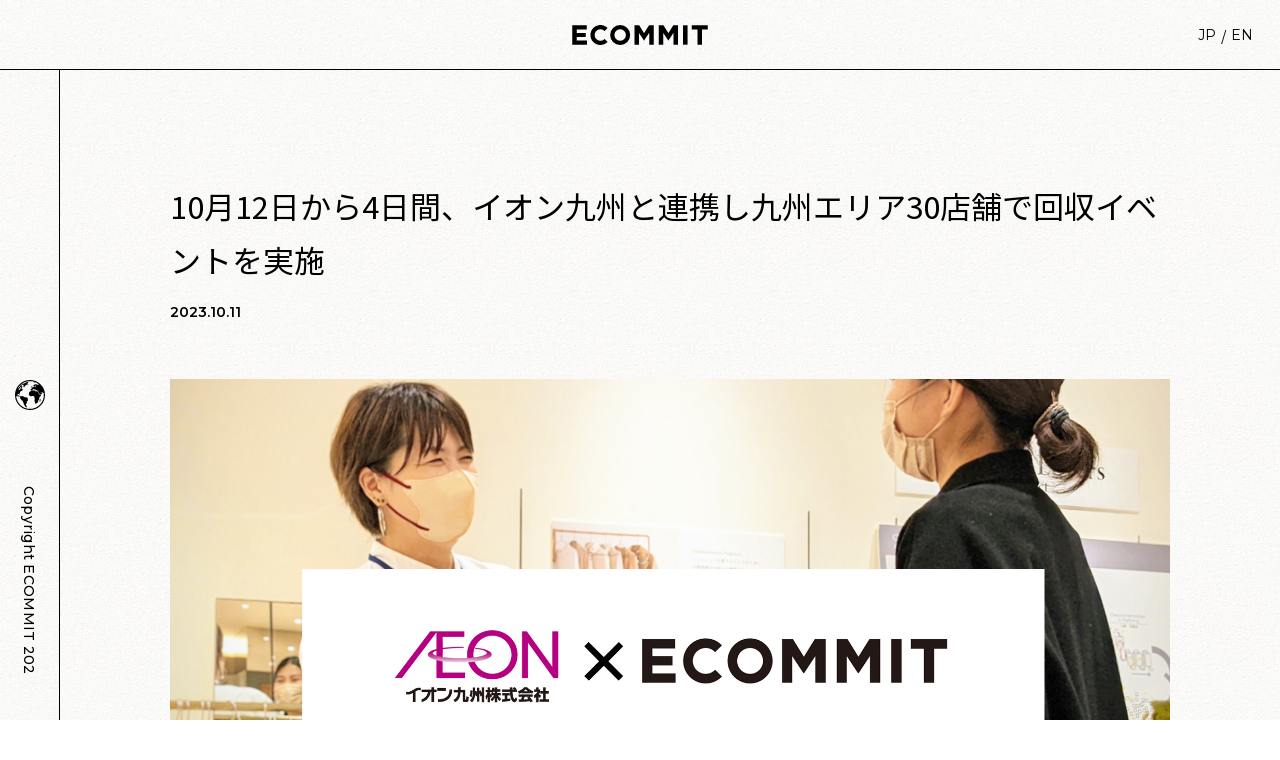

--- FILE ---
content_type: text/css
request_url: https://www.ecommit.jp/_next/static/css/17326a5f641c84f6.css
body_size: 1208
content:
.Layout_layout__TtKJs{width:100%;height:100%;position:relative;background-color:#fff;background-image:url(/assets/images/common/bg_img.png);background-size:200px 200px;background-repeat:repeat}*,:after,:before{box-sizing:border-box}html{position:relative;font-size:62.5%}body{font-family:Noto Sans JP,sans-serif;text-rendering:auto;line-height:1.5;text-size-adjust:100%;word-wrap:break-word;overflow-wrap:break-word;text-align:left;-webkit-font-smoothing:antialiased;-moz-osx-font-smoothing:grayscale}h1,h2,h3,h4,h5,h6{margin:0;padding:0;font-size:100%;font-weight:400}hr,p,pre{margin-top:0;margin-bottom:0}blockquote{margin:0}ol,ul{margin-top:0;margin-bottom:0;padding-left:0}li{list-style-type:none}dl{margin-top:0;margin-bottom:0}dd{margin-left:0}figure{margin:0}address,cite,dfn,em,i,var{font-style:inherit}audio,canvas,embed,iframe,img,object,svg,video{vertical-align:bottom}iframe,img,input,select,textarea,video{max-width:100%;height:auto}svg{fill:currentcolor}table{border-spacing:0;border-collapse:collapse}td,th{padding:0}th{text-align:inherit}button,input,select,textarea{padding:0;font:inherit;color:inherit;background-color:transparent;border:0}select{-moz-appearance:none;-webkit-appearance:none;border-radius:0}::-ms-expand{display:none}fieldset{min-width:0;margin:0;padding:0;border:0}[hidden][hidden]{display:none!important}.statementTextActive{opacity:1!important;mix-blend-mode:lighten;background:linear-gradient(0deg,#00f5ff,#000);background:-webkit-linear-gradient(0deg,#00f5ff,#000);-webkit-background-clip:text!important;-webkit-text-fill-color:transparent!important}.cls-1{stroke-width:15px}.cls-2{display:none}.cls-1,.cls-2{fill:none;stroke:#d8d8d8;stroke-miterlimit:10}#morph02{visibility:hidden}.spBr{display:none}@media screen and (min-width:768px){.spBr{display:block}}.pcBr{display:none}@media screen and (min-width:768px){.pcBr{display:block}}#cat01_trigger,#cat02_trigger,#cat03_trigger{pointer-events:none!important}.bold{font-weight:700}.modeEn{font-family:Montserrat,sans-serif!important}

/*! normalize.css v8.0.1 | MIT License | github.com/necolas/normalize.css */html{line-height:1.15;-webkit-text-size-adjust:100%}body{margin:0}main{display:block}h1{font-size:2em;margin:.67em 0}hr{box-sizing:content-box;height:0;overflow:visible}pre{font-family:monospace,monospace;font-size:1em}a{background-color:transparent}abbr[title]{border-bottom:none;text-decoration:underline;-webkit-text-decoration:underline dotted;text-decoration:underline dotted}b,strong{font-weight:bolder}code,kbd,samp{font-family:monospace,monospace;font-size:1em}small{font-size:80%}sub,sup{font-size:75%;line-height:0;position:relative;vertical-align:baseline}sub{bottom:-.25em}sup{top:-.5em}img{border-style:none}button,input,optgroup,select,textarea{font-family:inherit;font-size:100%;line-height:1.15;margin:0}button,input{overflow:visible}button,select{text-transform:none}[type=button],[type=reset],[type=submit],button{-webkit-appearance:button}[type=button]::-moz-focus-inner,[type=reset]::-moz-focus-inner,[type=submit]::-moz-focus-inner,button::-moz-focus-inner{border-style:none;padding:0}[type=button]:-moz-focusring,[type=reset]:-moz-focusring,[type=submit]:-moz-focusring,button:-moz-focusring{outline:1px dotted ButtonText}fieldset{padding:.35em .75em .625em}legend{box-sizing:border-box;color:inherit;display:table;max-width:100%;padding:0;white-space:normal}progress{vertical-align:baseline}textarea{overflow:auto}[type=checkbox],[type=radio]{box-sizing:border-box;padding:0}[type=number]::-webkit-inner-spin-button,[type=number]::-webkit-outer-spin-button{height:auto}[type=search]{-webkit-appearance:textfield;outline-offset:-2px}[type=search]::-webkit-search-decoration{-webkit-appearance:none}::-webkit-file-upload-button{-webkit-appearance:button;font:inherit}details{display:block}summary{display:list-item}[hidden],template{display:none}

--- FILE ---
content_type: text/css
request_url: https://www.ecommit.jp/_next/static/css/04f090c18e1609c8.css
body_size: 3637
content:
.Header_header__zujx9{width:100%;height:70px;border-bottom:1px solid #000;position:fixed;top:-70px;left:0;display:flex;justify-content:space-between;z-index:12;background-color:#fff;background-image:url(/assets/images/common/bg_img.png);background-size:200px 200px;background-repeat:repeat;transition:.4s}@media screen and (max-width:767px){.Header_header__zujx9{height:50px;top:-50px;border-bottom:1px solid #000}}.Header_headerView__AazwF{top:0}.Header_header__inner__eHBg3{width:100%;height:100%;position:relative;display:flex;align-items:center;justify-content:center}.Header_header__logo__Llapz{width:136px;height:20px}.Header_header__logo__Llapz svg{width:100%;height:100%;vertical-align:top}@media screen and (max-width:767px){.Header_header__logo__Llapz{width:27.2vw;height:4vw}}.Header_header__langBtnBox__6tyds{width:52px;display:flex;position:absolute;top:50%;right:30px;transform:translateY(-50%)}@media screen and (max-width:767px){.Header_header__langBtnBox__6tyds{display:none}}.Header_header__langBtn__g1yW2{cursor:pointer;font-family:Montserrat,sans-serif;font-weight:400;font-size:14px;line-height:1;color:#000}.Header_header__langBtnBox--bar__ha0nh{font-size:14px;margin-left:5px;margin-right:5px}.Header_sideMenu__rKh78{width:60px;height:100%;border-right:1px solid #000;position:fixed;bottom:0;left:-60px;z-index:11;background-color:#fff;background-image:url(/assets/images/common/bg_img.png);background-size:200px 200px;background-repeat:repeat;transition:.4s}@media screen and (max-width:767px){.Header_sideMenu__rKh78{display:none!important}}.Header_sideView__K5eOA{left:0!important}.Header_sideMenu__inner__cpf96{width:100%;height:calc(100% - 70px);margin-top:70px;display:flex;align-items:center;position:relative}.Header_sideMenuNav__7GmXx{width:284px;height:auto;margin-left:40px;visibility:hidden;opacity:0}.Header_sideMenuNav__link__xohJr{cursor:pointer;font-family:Montserrat,sans-serif;font-weight:400;font-size:40px;line-height:1;color:#000;margin-bottom:15px;transition:.3s}.Header_sideMenuNav__link__xohJr:last-child{margin-bottom:0}@media(any-hover:hover){.Header_sideMenuNav__link__xohJr:hover{opacity:.6}}.Header_sideMenuNav__link__xohJr a{text-decoration:none;color:#000}@media(any-hover:hover){.Header_sideMenuNav__link-notHover__05k8o:hover{opacity:1}}.Header_sideMenuNav__miniLink__QBQNY{cursor:pointer;font-family:Montserrat,sans-serif;font-weight:400;font-size:20px;margin-bottom:10px;transition:.3s}.Header_sideMenuNav__miniLink__QBQNY:last-child{margin-bottom:0}@media(any-hover:hover){.Header_sideMenuNav__miniLink__QBQNY:hover{opacity:.6}}.Header_sideMenuNav__miniLink__QBQNY a{color:#000;text-decoration:none}.Header_sideMenuNav__openBtn__4bst5{cursor:pointer;display:block;width:30px;height:30px;position:absolute;top:50%;left:50%;margin-top:-15px;margin-left:-15px}.Header_sideMenuNav__openBtn__4bst5 svg{width:100%;height:100%;vertical-align:top}.Header_sideMenuNav__close__312O9{cursor:pointer;width:14px;height:44px;position:absolute;top:50%;right:26px;margin-top:-22px;opacity:0;visibility:hidden}.Header_sideMenuNav__close__312O9 svg{width:100%;height:100%;vertical-align:top}.Header_spMenu__PCwwd{width:100%;height:calc(100% - 50px);position:fixed;top:50px;left:0;z-index:200;visibility:hidden;background-color:#fff;background-image:url(/assets/images/common/bg_img.png);background-size:100px 100px;background-repeat:repeat;opacity:0}.Header_spMenu__inner__vmDNy{width:100%;height:100%;display:flex;align-items:center}.Header_spNav__rlZFp{margin-left:8vw}.Header_spNav__link__lBIAE{cursor:pointer;font-family:Montserrat,sans-serif;font-weight:400;font-size:9.34vw;margin-bottom:3.34vw;line-height:1;color:#000;transition:.3s}.Header_spNav__link__lBIAE:last-child{margin-bottom:0}.Header_spNav__link__lBIAE a{text-decoration:none;color:#000}.Header_spNav__miniLink__ycEHe{cursor:pointer;font-family:Montserrat,sans-serif;font-weight:400;font-size:4.27vw;margin-bottom:3px}.Header_spNav__miniLink__ycEHe:last-child{margin-bottom:0}.Header_spNav__miniLink__ycEHe a{color:#000;text-decoration:none}.Header_spNav__langBtnBox__f_RmJ{width:15.74vw;margin-top:9.07vw;display:flex}.Header_spNav__langBtn__PG6Ti{cursor:pointer;font-family:Montserrat,sans-serif;font-weight:400;font-size:4.27vw;line-height:1;color:#000}.Header_spNav__langBtnBox--bar__YkeGa{font-size:4.27vw;margin-left:.67vw;margin-right:.67vw}.Header_sideMenuNav__copy__MrZnR{width:18px;height:188px;position:absolute;left:20px;bottom:47px}.Header_sideMenuNav__copy__MrZnR svg{width:100%;height:100%;vertical-align:top}.Header_spMenuBtnWrap__430su{width:20px;height:20px;position:absolute;top:15px;right:15px;display:none}@media screen and (max-width:767px){.Header_spMenuBtnWrap__430su{display:block}}.Header_spMenuBtnWrap__inner__Of4sy{width:100%;height:100%}.Header_spMenuBtn__VV8ms{width:20px;height:20px;position:absolute;top:0;right:0;cursor:pointer}.Header_spMenuBtn__VV8ms svg{width:100%;height:100%;vertical-align:top}.Header_spMenuBtnClose__V_Kg_{width:20px;height:4.5px;position:absolute;top:50%;left:0;margin-top:-2.25px;cursor:pointer;display:none;opacity:0}.Header_spMenuBtnClose__V_Kg_ svg{width:100%;height:100%;vertical-align:top}.Footer_footer__2NAIi{width:calc(100% - 60px);margin-left:60px;padding-bottom:35px;position:relative;z-index:1;background-color:#d8d8d8;min-width:1180px}.Footer_footer__2NAIi:before{content:"";display:block;width:100%;height:60px;position:absolute;top:-60px;left:0;background-color:#d8d8d8}@media screen and (max-width:767px){.Footer_footer__2NAIi{width:100%;margin-left:0;padding-bottom:22.94vw;min-width:0}.Footer_footer__2NAIi:before{height:16vw;top:-60px}}.Footer_footer__inner__8cE08{width:88%;max-width:1180px;height:100%;margin:0 auto;position:relative;padding-top:215px}@media screen and (max-width:767px){.Footer_footer__inner__8cE08{width:92vw;max-width:unset;padding-top:30.27vw}}.Footer_contact__head__OK_gM{width:100%}.Footer_contact__titleBox__tQ39B{width:-moz-fit-content;width:fit-content;color:#000}.Footer_contact__title__a2W2m{font-family:Montserrat,sans-serif;font-weight:600;line-height:1.09;font-size:11rem}@media screen and (max-width:767px){.Footer_contact__title__a2W2m{font-size:13.34vw}}.Footer_contact__text__vvJAM{font-weight:400;font-size:2rem;line-height:1.66;margin-top:7px;text-align:left}@media screen and (max-width:767px){.Footer_contact__text__vvJAM{font-size:3.2vw;margin-top:.94vw}}.Footer_formBox__5a2pl{width:500px;height:auto;margin-left:auto;margin-top:186px}@media screen and (max-width:767px){.Footer_formBox__5a2pl{width:81.34vw;font-size:3.2vw;margin:13.34vw auto 0}}.Footer_formBox__inner__1Ct3p{width:100%;position:relative}.Footer_formComp__H7aWp{width:100%;height:100%;position:absolute;top:0;left:0;z-index:10;opacity:0;pointer-events:none}.Footer_formComp__inner__2g0Is{width:100%;height:100%;display:flex;align-items:center;justify-content:center}.Footer_formComp__content__G7KAE{text-align:center}.Footer_formComp__text01__DI2_j{width:366px;margin:0 auto;font-size:3rem;font-weight:400;line-height:1.7}.Footer_formComp__text02__CcRQq{width:366px;margin:34px auto 0;font-size:1.8rem;font-weight:400;line-height:1.7}.Footer_formInput__MbZKY{width:100%;position:relative;z-index:1}.Footer_form__requireText__oGMXb{color:#000;line-height:1;font-weight:400;font-size:1.6rem;letter-spacing:.02em;margin-bottom:10px}@media screen and (max-width:767px){.Footer_form__requireText__oGMXb{font-size:3.47vw;margin-bottom:1.87vw}}.Footer_form__requireText--en__ntdn7{font-size:1.6rem}@media screen and (max-width:767px){.Footer_form__requireText--en__ntdn7{font-size:3.2vw}}.Footer_form__requireText--en02___Rm3Z{font-size:1.6rem;padding-top:30px}@media screen and (max-width:767px){.Footer_form__requireText--en02___Rm3Z{font-size:3.2vw;padding-top:8vw}}.Footer_form__IY5zA{width:100%}.Footer_form__item__LOzmX{width:100%;display:flex;flex-wrap:wrap;border-bottom:1px solid;position:relative}@media screen and (max-width:767px){.Footer_form__item__LOzmX{display:block}.Footer_form__item__LOzmX:first-child{display:flex}.Footer_form__item__LOzmX:first-child .Footer_row_head__eVJmd{width:30.67vw;margin-right:5.34vw}.Footer_form__item__LOzmX:first-child .Footer_row_head__eVJmd .Footer_row_name__lcsBx{width:24.67vw}.Footer_form__item__LOzmX:nth-child(2){display:flex}.Footer_form__item__LOzmX:nth-child(2) .Footer_row_head__eVJmd{width:30.67vw;margin-right:4.67vw}.Footer_form__item__LOzmX:nth-child(2) .Footer_row_head__eVJmd .Footer_row_name__lcsBx{width:24.67vw}}.Footer_row_head__eVJmd{width:156px;letter-spacing:.01em}@media screen and (max-width:767px){.Footer_row_head__eVJmd{width:100%}}.Footer_row_name__lcsBx{color:#000;line-height:1.42;font-weight:400;font-size:1.6rem;letter-spacing:.02rem;padding:30px 0;position:relative}.Footer_row_name__lcsBx:after{content:"*";color:#000;vertical-align:top}@media screen and (max-width:767px){.Footer_row_name__lcsBx{width:100%;font-size:3.2vw;padding:4vw 0 1.34vw}}.Footer_row_name--en__kO5I4{width:100%;font-size:1.6rem;margin-top:34px}@media screen and (max-width:767px){.Footer_row_name--en__kO5I4{font-size:3.2vw;margin-top:7.2vw}}.Footer_row_body__5CJnl{width:calc(100% - 156px);color:#000;line-height:1;font-weight:400;font-size:1.6rem;letter-spacing:.02rem;padding:30px 0;position:relative}@media screen and (max-width:767px){.Footer_row_body__5CJnl{width:55%;font-size:3.74vw;padding:4vw 0}}.Footer_row_body--en__2pJcR{padding:15px 0 30px}@media screen and (max-width:767px){.Footer_row_body--en__2pJcR{width:100%;padding:2vw 0 4vw}}.Footer_form__itemRadio__YClsH{padding-bottom:50px}@media screen and (max-width:767px){.Footer_form__itemRadio__YClsH{padding-bottom:6.67vw}}.Footer_businessRadio__WB4NA{margin-bottom:15px}.Footer_businessRadio__WB4NA:last-child{margin-bottom:0}.Footer_businessRadio__input__pEBJk{display:none;-webkit-appearance:none;-moz-appearance:none;appearance:none}.Footer_businessRadio__label__qv0ip{display:block;position:relative;box-sizing:border-box;cursor:pointer}.Footer_businessRadio__label__qv0ip:after,.Footer_businessRadio__label__qv0ip:before{content:"";display:block;position:absolute}.Footer_businessRadio__label__qv0ip:before{width:10px;height:10px;border:1px solid #000;top:50%;margin-top:-4px}.Footer_businessRadio__label__qv0ip:after{width:10px;height:13px;top:50%;margin-top:-6.5px;margin-left:3px;background-image:url(/assets/images/top/contact/icon_check.svg);opacity:0;transition:.3s}.Footer_businessRadio__input__pEBJk:checked+label:after{opacity:1;cursor:default}.Footer_businessRadio__input__pEBJk:disabled+label:after{opacity:0;cursor:default}.Footer_businessRadio__label--text__dQje2{width:100%;font-weight:400;font-size:1.6rem;line-height:1.6;letter-spacing:.02rem;padding-left:15px}@media screen and (max-width:767px){.Footer_businessRadio__label--text__dQje2{font-size:3.2vw;padding-left:4.27vw}}.Footer_businessInput__MHa_g{width:100%;height:100%;padding:0;background-color:transparent;border:none;box-sizing:border-box;color:#000}.Footer_businessInput__MHa_g::placeholder{opacity:.35;color:#000;font-size:18px;letter-spacing:.02em}.Footer_businessInput__MHa_g:focus{outline:none}@media screen and (max-width:767px){.Footer_businessInput__MHa_g{font-size:3.74vw}.Footer_businessInput__MHa_g::placeholder{font-size:3.74vw}}.Footer_businessTextarea__bqdxw{width:100%;height:90px;resize:vertical}.Footer_businessTextarea__bqdxw:focus{outline:none}.Footer_businessTextarea__bqdxw::placeholder{opacity:.35;color:#000;font-size:18px;letter-spacing:.02em}@media screen and (max-width:767px){.Footer_businessTextarea__bqdxw{height:24vw;font-size:3.74vw}.Footer_businessTextarea__bqdxw::placeholder{font-size:3.74vw}}.Footer_form__error--text__zfe1N{width:100%;position:absolute;left:0;bottom:10px;line-height:1;font-size:1.3rem;font-weight:400;color:#ff4e00}@media screen and (max-width:767px){.Footer_form__error--text__zfe1N{font-size:2vw;bottom:1.34vw}}.Footer_formSubmitBtn__YsbC_{width:314px;height:40px;display:block;background-color:#000;margin:60px auto 0;transition:.3s;cursor:pointer}@media(any-hover:hover){.Footer_formSubmitBtn__YsbC_:hover{opacity:.6}}@media screen and (max-width:767px){.Footer_formSubmitBtn__YsbC_{width:53.34vw;height:8vw;margin:10.67vw auto 0}}.Footer_formSubmitBtn__text__gxcng{color:#fff;font-weight:700;font-family:Montserrat,sans-serif;font-size:1.6rem;line-height:1}.Footer_footer__content__79D16{width:88%;max-width:1180px;height:35px;margin:150px auto 0;display:flex}@media screen and (max-width:767px){.Footer_footer__content__79D16{width:92vw;height:9.07vw;max-width:unset;margin:26.4vw auto 0}}.Footer_footer__textBox__iQylo{width:-moz-fit-content;width:fit-content;display:flex}.Footer_footer__textBox__iQylo svg{width:100%;height:100%;vertical-align:top}@media screen and (max-width:767px){.Footer_footer__textBox__iQylo{display:block;width:34.8vw}.Footer_footer__textBox--en__APuVu{display:block;width:45.34vw}}.Footer_footer__logo__UWM20{width:250px}@media screen and (max-width:767px){.Footer_footer__logo__UWM20{width:35.07vw;height:6.67vw}.Footer_footer__logo__UWM20 svg{width:100%;height:100%;vertical-align:top}}.Footer_footer__text___NtL4{width:242.21px;height:16.93px;margin-top:auto;margin-left:0}@media screen and (max-width:767px){.Footer_footer__text___NtL4{width:34.27vw;height:auto;margin-top:1.07vw}}.Footer_footer__text--en__61GTq{font-weight:500;width:413px;font-size:1.4rem;margin-left:12px}@media screen and (max-width:767px){.Footer_footer__text--en__61GTq{width:39.87vw;font-size:1.87vw;margin-left:0;margin-top:1.2vw}}.Footer_footer__snsBox__CoLWB{width:auto;display:flex;align-items:center;justify-content:space-between;margin-left:auto;gap:0 20px}@media screen and (max-width:767px){.Footer_footer__snsBox__CoLWB{gap:0 2.67vw}}.Footer_footer__sns--btn__MAxXn{flex:0 1 auto;transition:.3s;cursor:pointer}@media(any-hover:hover){.Footer_footer__sns--btn__MAxXn:hover{opacity:.6}}.Footer_footer__sns--btn__MAxXn a{width:100%;height:100%;display:block;text-decoration:none}.Footer_footer__sns--btn__MAxXn a svg{width:100%;height:100%;vertical-align:top}.Footer_footer__sns--btn__MAxXn a svg path{fill:#000}.Footer_footer__sns--btnWantedly__C6Iha{width:56.63px;height:40px;cursor:pointer}.Footer_footer__sns--btnWantedly__C6Iha svg circle,.Footer_footer__sns--btnWantedly__C6Iha svg path{fill:#000}@media screen and (max-width:767px){.Footer_footer__sns--btnWantedly__C6Iha{width:8.3vw;height:5.86vw}}.Footer_footer__sns--btnNote__4wQFc{width:40px;height:44px;cursor:pointer}@media screen and (max-width:767px){.Footer_footer__sns--btnNote__4wQFc{width:6.94vw;height:6.94vw}}.Footer_footer__sns--btnNews__9XwS4{width:45px;height:40px;cursor:pointer}@media screen and (max-width:767px){.Footer_footer__sns--btnNews__9XwS4{width:6.4vw;height:5.87vw}}.Footer_footer__sns--btnFb__QiUsD{width:auto;height:40px}.Footer_footer__sns--btnFb__QiUsD a{padding:0 10px}@media screen and (max-width:767px){.Footer_footer__sns--btnFb__QiUsD{width:5.34vw;height:5.87vw;flex:unset}.Footer_footer__sns--btnFb__QiUsD a{display:flex;padding:0 1.34vw}}.Footer_footer__sns--btnIconFb__GH3wJ{width:20px;height:40px}@media screen and (max-width:767px){.Footer_footer__sns--btnIconFb__GH3wJ{width:5.34vw;height:5.87vw}}.Footer_footer__sns--btnTw__O1NcO{width:40px;height:32px}@media screen and (max-width:767px){.Footer_footer__sns--btnTw__O1NcO{width:5.87vw;height:5.87vw}}.Footer_footer__sns--btnIconTw__T_yYl{width:40px;height:32px}@media screen and (max-width:767px){.Footer_footer__sns--btnIconTw__T_yYl{width:5.87vw;height:5.87vw}}.Footer_footer__sns--btnInsta__Yfk5N{width:40px;height:40px}@media screen and (max-width:767px){.Footer_footer__sns--btnInsta__Yfk5N{width:5.87vw;height:5.87vw}}.Footer_footer__sns--btnIconInsta__7T8W0{width:40px;height:40px}@media screen and (max-width:767px){.Footer_footer__sns--btnIconInsta__7T8W0{width:5.87vw;height:5.87vw}}.Footer_footer__copy__iA8VZ{text-align:center;width:100%;line-height:1;font-family:Montserrat,sans-serif;font-weight:400;font-size:2.67vw;margin-top:8vw;letter-spacing:.02em;display:none}@media screen and (max-width:767px){.Footer_footer__copy__iA8VZ{display:block}.Footer_footer__copy--en__Bzpm7{margin-top:20vw}}.Footer_pcBr__WsfEV{display:block}@media screen and (max-width:767px){.Footer_pcBr__WsfEV{display:none}}.Footer_spBr__xzl2t{display:none}@media screen and (max-width:767px){.Footer_spBr__xzl2t{display:block}}.ArticleItem_newsArticle__body__vWEbz{font-weight:400;font-size:2rem;line-height:2;margin-top:60px}.ArticleItem_newsArticle__body__vWEbz:after,.ArticleItem_newsArticle__body__vWEbz:before{content:"";display:block;width:0;height:0}.ArticleItem_newsArticle__body__vWEbz:before{margin-top:calc((1 - 2)*.5em)}.ArticleItem_newsArticle__body__vWEbz:after{margin-bottom:calc((1 - 2)*.5em)}@media screen and (max-width:767px){.ArticleItem_newsArticle__body__vWEbz{font-size:3.2vw;line-height:1.875;margin-top:8vw}.ArticleItem_newsArticle__body__vWEbz:after,.ArticleItem_newsArticle__body__vWEbz:before{content:"";display:block;width:0;height:0}.ArticleItem_newsArticle__body__vWEbz:before{margin-top:calc((1 - 1.875)*.5em)}.ArticleItem_newsArticle__body__vWEbz:after{margin-bottom:calc((1 - 1.875)*.5em)}}.ArticleItem_newsArticle__body--en___PC4j{font-weight:500}.ArticleItem_newsArticle__image__FNZOf{width:100%;margin-top:60px}@media screen and (max-width:767px){.ArticleItem_newsArticle__image__FNZOf{margin-top:8vw}}.ArticleItem_newsArticle__image__FNZOf img{width:100%;vertical-align:top}.ArticleItem_newsArticle__youtubeBox__bFiLJ{margin-top:60px}@media screen and (max-width:767px){.ArticleItem_newsArticle__youtubeBox__bFiLJ{margin-top:8vw}}.ArticleItem_newsArticle__youtubeBox__iframeWrap__Osy2X{width:100%;height:100%}@media screen and (max-width:767px){.ArticleItem_newsArticle__youtubeBox__iframeWrap__Osy2X{height:auto}}.ArticleItem_newsArticle__youtubeBox__iframe__Yzy7a{aspect-ratio:16/9}.NewsArticle_newsArticle__MvfAZ{width:calc(100% - 60px);height:100%;position:relative;margin-top:70px;margin-left:60px;z-index:2}@media screen and (max-width:767px){.NewsArticle_newsArticle__MvfAZ{width:100%;margin-top:60px;margin-left:0}}.NewsArticle_newsArticle__main__L0Wo0{width:100%;height:100%;position:relative;z-index:10;border-radius:0 0 50px 50px;padding-bottom:151px;background-color:#fff;background-image:url(/assets/images/common/bg_img.png);background-size:200px 200px;background-repeat:repeat;min-width:1180px}@media screen and (max-width:767px){.NewsArticle_newsArticle__main__L0Wo0{min-width:0;padding-bottom:20vw}}.NewsArticle_newsArticle__inner__6afLL{width:1000px;padding-top:100px;margin:0 auto}@media screen and (max-width:767px){.NewsArticle_newsArticle__inner__6afLL{width:81.34vw;padding-top:9.34vw}}.NewsArticle_newsArticle__headBox__MRMVR{width:100%;color:#000}.NewsArticle_newsArticle__title__6WF63{font-weight:400;font-size:3.1rem;line-height:1.77}.NewsArticle_newsArticle__title__6WF63:after,.NewsArticle_newsArticle__title__6WF63:before{content:"";display:block;width:0;height:0}.NewsArticle_newsArticle__title__6WF63:before{margin-top:calc((1 - 1.77)*.5em)}.NewsArticle_newsArticle__title__6WF63:after{margin-bottom:calc((1 - 1.77)*.5em)}@media screen and (max-width:767px){.NewsArticle_newsArticle__title__6WF63{font-size:4.14vw;letter-spacing:.02em}}.NewsArticle_newsArticle__date__5V3N3{font-family:Montserrat,sans-serif;font-weight:600;font-size:1.4rem;margin-top:30px;line-height:1}.NewsArticle_newsArticle__linkBtnBox__xSdd7{width:310px;margin-top:100px;display:flex;justify-content:space-between}@media screen and (max-width:767px){.NewsArticle_newsArticle__linkBtnBox__xSdd7{width:81.34vw;margin-top:13.34vw}}.NewsArticle_newsArticle__linkBtn__ImgdF{width:140px;height:40px;font-weight:700;font-size:1.6rem;line-height:1;letter-spacing:.02em;display:flex;align-items:center;justify-content:center;transition:.3s;color:#fff;background-color:#000;border:1px solid #000;text-decoration:none}@media(any-hover:hover){.NewsArticle_newsArticle__linkBtn__ImgdF:hover{color:#000;background-color:#fff}}@media screen and (max-width:767px){.NewsArticle_newsArticle__linkBtn__ImgdF{width:38vw;height:8vw;font-size:2.67vw}}

--- FILE ---
content_type: text/css
request_url: https://www.ecommit.jp/_next/static/css/04f090c18e1609c8.css
body_size: 3637
content:
.Header_header__zujx9{width:100%;height:70px;border-bottom:1px solid #000;position:fixed;top:-70px;left:0;display:flex;justify-content:space-between;z-index:12;background-color:#fff;background-image:url(/assets/images/common/bg_img.png);background-size:200px 200px;background-repeat:repeat;transition:.4s}@media screen and (max-width:767px){.Header_header__zujx9{height:50px;top:-50px;border-bottom:1px solid #000}}.Header_headerView__AazwF{top:0}.Header_header__inner__eHBg3{width:100%;height:100%;position:relative;display:flex;align-items:center;justify-content:center}.Header_header__logo__Llapz{width:136px;height:20px}.Header_header__logo__Llapz svg{width:100%;height:100%;vertical-align:top}@media screen and (max-width:767px){.Header_header__logo__Llapz{width:27.2vw;height:4vw}}.Header_header__langBtnBox__6tyds{width:52px;display:flex;position:absolute;top:50%;right:30px;transform:translateY(-50%)}@media screen and (max-width:767px){.Header_header__langBtnBox__6tyds{display:none}}.Header_header__langBtn__g1yW2{cursor:pointer;font-family:Montserrat,sans-serif;font-weight:400;font-size:14px;line-height:1;color:#000}.Header_header__langBtnBox--bar__ha0nh{font-size:14px;margin-left:5px;margin-right:5px}.Header_sideMenu__rKh78{width:60px;height:100%;border-right:1px solid #000;position:fixed;bottom:0;left:-60px;z-index:11;background-color:#fff;background-image:url(/assets/images/common/bg_img.png);background-size:200px 200px;background-repeat:repeat;transition:.4s}@media screen and (max-width:767px){.Header_sideMenu__rKh78{display:none!important}}.Header_sideView__K5eOA{left:0!important}.Header_sideMenu__inner__cpf96{width:100%;height:calc(100% - 70px);margin-top:70px;display:flex;align-items:center;position:relative}.Header_sideMenuNav__7GmXx{width:284px;height:auto;margin-left:40px;visibility:hidden;opacity:0}.Header_sideMenuNav__link__xohJr{cursor:pointer;font-family:Montserrat,sans-serif;font-weight:400;font-size:40px;line-height:1;color:#000;margin-bottom:15px;transition:.3s}.Header_sideMenuNav__link__xohJr:last-child{margin-bottom:0}@media(any-hover:hover){.Header_sideMenuNav__link__xohJr:hover{opacity:.6}}.Header_sideMenuNav__link__xohJr a{text-decoration:none;color:#000}@media(any-hover:hover){.Header_sideMenuNav__link-notHover__05k8o:hover{opacity:1}}.Header_sideMenuNav__miniLink__QBQNY{cursor:pointer;font-family:Montserrat,sans-serif;font-weight:400;font-size:20px;margin-bottom:10px;transition:.3s}.Header_sideMenuNav__miniLink__QBQNY:last-child{margin-bottom:0}@media(any-hover:hover){.Header_sideMenuNav__miniLink__QBQNY:hover{opacity:.6}}.Header_sideMenuNav__miniLink__QBQNY a{color:#000;text-decoration:none}.Header_sideMenuNav__openBtn__4bst5{cursor:pointer;display:block;width:30px;height:30px;position:absolute;top:50%;left:50%;margin-top:-15px;margin-left:-15px}.Header_sideMenuNav__openBtn__4bst5 svg{width:100%;height:100%;vertical-align:top}.Header_sideMenuNav__close__312O9{cursor:pointer;width:14px;height:44px;position:absolute;top:50%;right:26px;margin-top:-22px;opacity:0;visibility:hidden}.Header_sideMenuNav__close__312O9 svg{width:100%;height:100%;vertical-align:top}.Header_spMenu__PCwwd{width:100%;height:calc(100% - 50px);position:fixed;top:50px;left:0;z-index:200;visibility:hidden;background-color:#fff;background-image:url(/assets/images/common/bg_img.png);background-size:100px 100px;background-repeat:repeat;opacity:0}.Header_spMenu__inner__vmDNy{width:100%;height:100%;display:flex;align-items:center}.Header_spNav__rlZFp{margin-left:8vw}.Header_spNav__link__lBIAE{cursor:pointer;font-family:Montserrat,sans-serif;font-weight:400;font-size:9.34vw;margin-bottom:3.34vw;line-height:1;color:#000;transition:.3s}.Header_spNav__link__lBIAE:last-child{margin-bottom:0}.Header_spNav__link__lBIAE a{text-decoration:none;color:#000}.Header_spNav__miniLink__ycEHe{cursor:pointer;font-family:Montserrat,sans-serif;font-weight:400;font-size:4.27vw;margin-bottom:3px}.Header_spNav__miniLink__ycEHe:last-child{margin-bottom:0}.Header_spNav__miniLink__ycEHe a{color:#000;text-decoration:none}.Header_spNav__langBtnBox__f_RmJ{width:15.74vw;margin-top:9.07vw;display:flex}.Header_spNav__langBtn__PG6Ti{cursor:pointer;font-family:Montserrat,sans-serif;font-weight:400;font-size:4.27vw;line-height:1;color:#000}.Header_spNav__langBtnBox--bar__YkeGa{font-size:4.27vw;margin-left:.67vw;margin-right:.67vw}.Header_sideMenuNav__copy__MrZnR{width:18px;height:188px;position:absolute;left:20px;bottom:47px}.Header_sideMenuNav__copy__MrZnR svg{width:100%;height:100%;vertical-align:top}.Header_spMenuBtnWrap__430su{width:20px;height:20px;position:absolute;top:15px;right:15px;display:none}@media screen and (max-width:767px){.Header_spMenuBtnWrap__430su{display:block}}.Header_spMenuBtnWrap__inner__Of4sy{width:100%;height:100%}.Header_spMenuBtn__VV8ms{width:20px;height:20px;position:absolute;top:0;right:0;cursor:pointer}.Header_spMenuBtn__VV8ms svg{width:100%;height:100%;vertical-align:top}.Header_spMenuBtnClose__V_Kg_{width:20px;height:4.5px;position:absolute;top:50%;left:0;margin-top:-2.25px;cursor:pointer;display:none;opacity:0}.Header_spMenuBtnClose__V_Kg_ svg{width:100%;height:100%;vertical-align:top}.Footer_footer__2NAIi{width:calc(100% - 60px);margin-left:60px;padding-bottom:35px;position:relative;z-index:1;background-color:#d8d8d8;min-width:1180px}.Footer_footer__2NAIi:before{content:"";display:block;width:100%;height:60px;position:absolute;top:-60px;left:0;background-color:#d8d8d8}@media screen and (max-width:767px){.Footer_footer__2NAIi{width:100%;margin-left:0;padding-bottom:22.94vw;min-width:0}.Footer_footer__2NAIi:before{height:16vw;top:-60px}}.Footer_footer__inner__8cE08{width:88%;max-width:1180px;height:100%;margin:0 auto;position:relative;padding-top:215px}@media screen and (max-width:767px){.Footer_footer__inner__8cE08{width:92vw;max-width:unset;padding-top:30.27vw}}.Footer_contact__head__OK_gM{width:100%}.Footer_contact__titleBox__tQ39B{width:-moz-fit-content;width:fit-content;color:#000}.Footer_contact__title__a2W2m{font-family:Montserrat,sans-serif;font-weight:600;line-height:1.09;font-size:11rem}@media screen and (max-width:767px){.Footer_contact__title__a2W2m{font-size:13.34vw}}.Footer_contact__text__vvJAM{font-weight:400;font-size:2rem;line-height:1.66;margin-top:7px;text-align:left}@media screen and (max-width:767px){.Footer_contact__text__vvJAM{font-size:3.2vw;margin-top:.94vw}}.Footer_formBox__5a2pl{width:500px;height:auto;margin-left:auto;margin-top:186px}@media screen and (max-width:767px){.Footer_formBox__5a2pl{width:81.34vw;font-size:3.2vw;margin:13.34vw auto 0}}.Footer_formBox__inner__1Ct3p{width:100%;position:relative}.Footer_formComp__H7aWp{width:100%;height:100%;position:absolute;top:0;left:0;z-index:10;opacity:0;pointer-events:none}.Footer_formComp__inner__2g0Is{width:100%;height:100%;display:flex;align-items:center;justify-content:center}.Footer_formComp__content__G7KAE{text-align:center}.Footer_formComp__text01__DI2_j{width:366px;margin:0 auto;font-size:3rem;font-weight:400;line-height:1.7}.Footer_formComp__text02__CcRQq{width:366px;margin:34px auto 0;font-size:1.8rem;font-weight:400;line-height:1.7}.Footer_formInput__MbZKY{width:100%;position:relative;z-index:1}.Footer_form__requireText__oGMXb{color:#000;line-height:1;font-weight:400;font-size:1.6rem;letter-spacing:.02em;margin-bottom:10px}@media screen and (max-width:767px){.Footer_form__requireText__oGMXb{font-size:3.47vw;margin-bottom:1.87vw}}.Footer_form__requireText--en__ntdn7{font-size:1.6rem}@media screen and (max-width:767px){.Footer_form__requireText--en__ntdn7{font-size:3.2vw}}.Footer_form__requireText--en02___Rm3Z{font-size:1.6rem;padding-top:30px}@media screen and (max-width:767px){.Footer_form__requireText--en02___Rm3Z{font-size:3.2vw;padding-top:8vw}}.Footer_form__IY5zA{width:100%}.Footer_form__item__LOzmX{width:100%;display:flex;flex-wrap:wrap;border-bottom:1px solid;position:relative}@media screen and (max-width:767px){.Footer_form__item__LOzmX{display:block}.Footer_form__item__LOzmX:first-child{display:flex}.Footer_form__item__LOzmX:first-child .Footer_row_head__eVJmd{width:30.67vw;margin-right:5.34vw}.Footer_form__item__LOzmX:first-child .Footer_row_head__eVJmd .Footer_row_name__lcsBx{width:24.67vw}.Footer_form__item__LOzmX:nth-child(2){display:flex}.Footer_form__item__LOzmX:nth-child(2) .Footer_row_head__eVJmd{width:30.67vw;margin-right:4.67vw}.Footer_form__item__LOzmX:nth-child(2) .Footer_row_head__eVJmd .Footer_row_name__lcsBx{width:24.67vw}}.Footer_row_head__eVJmd{width:156px;letter-spacing:.01em}@media screen and (max-width:767px){.Footer_row_head__eVJmd{width:100%}}.Footer_row_name__lcsBx{color:#000;line-height:1.42;font-weight:400;font-size:1.6rem;letter-spacing:.02rem;padding:30px 0;position:relative}.Footer_row_name__lcsBx:after{content:"*";color:#000;vertical-align:top}@media screen and (max-width:767px){.Footer_row_name__lcsBx{width:100%;font-size:3.2vw;padding:4vw 0 1.34vw}}.Footer_row_name--en__kO5I4{width:100%;font-size:1.6rem;margin-top:34px}@media screen and (max-width:767px){.Footer_row_name--en__kO5I4{font-size:3.2vw;margin-top:7.2vw}}.Footer_row_body__5CJnl{width:calc(100% - 156px);color:#000;line-height:1;font-weight:400;font-size:1.6rem;letter-spacing:.02rem;padding:30px 0;position:relative}@media screen and (max-width:767px){.Footer_row_body__5CJnl{width:55%;font-size:3.74vw;padding:4vw 0}}.Footer_row_body--en__2pJcR{padding:15px 0 30px}@media screen and (max-width:767px){.Footer_row_body--en__2pJcR{width:100%;padding:2vw 0 4vw}}.Footer_form__itemRadio__YClsH{padding-bottom:50px}@media screen and (max-width:767px){.Footer_form__itemRadio__YClsH{padding-bottom:6.67vw}}.Footer_businessRadio__WB4NA{margin-bottom:15px}.Footer_businessRadio__WB4NA:last-child{margin-bottom:0}.Footer_businessRadio__input__pEBJk{display:none;-webkit-appearance:none;-moz-appearance:none;appearance:none}.Footer_businessRadio__label__qv0ip{display:block;position:relative;box-sizing:border-box;cursor:pointer}.Footer_businessRadio__label__qv0ip:after,.Footer_businessRadio__label__qv0ip:before{content:"";display:block;position:absolute}.Footer_businessRadio__label__qv0ip:before{width:10px;height:10px;border:1px solid #000;top:50%;margin-top:-4px}.Footer_businessRadio__label__qv0ip:after{width:10px;height:13px;top:50%;margin-top:-6.5px;margin-left:3px;background-image:url(/assets/images/top/contact/icon_check.svg);opacity:0;transition:.3s}.Footer_businessRadio__input__pEBJk:checked+label:after{opacity:1;cursor:default}.Footer_businessRadio__input__pEBJk:disabled+label:after{opacity:0;cursor:default}.Footer_businessRadio__label--text__dQje2{width:100%;font-weight:400;font-size:1.6rem;line-height:1.6;letter-spacing:.02rem;padding-left:15px}@media screen and (max-width:767px){.Footer_businessRadio__label--text__dQje2{font-size:3.2vw;padding-left:4.27vw}}.Footer_businessInput__MHa_g{width:100%;height:100%;padding:0;background-color:transparent;border:none;box-sizing:border-box;color:#000}.Footer_businessInput__MHa_g::placeholder{opacity:.35;color:#000;font-size:18px;letter-spacing:.02em}.Footer_businessInput__MHa_g:focus{outline:none}@media screen and (max-width:767px){.Footer_businessInput__MHa_g{font-size:3.74vw}.Footer_businessInput__MHa_g::placeholder{font-size:3.74vw}}.Footer_businessTextarea__bqdxw{width:100%;height:90px;resize:vertical}.Footer_businessTextarea__bqdxw:focus{outline:none}.Footer_businessTextarea__bqdxw::placeholder{opacity:.35;color:#000;font-size:18px;letter-spacing:.02em}@media screen and (max-width:767px){.Footer_businessTextarea__bqdxw{height:24vw;font-size:3.74vw}.Footer_businessTextarea__bqdxw::placeholder{font-size:3.74vw}}.Footer_form__error--text__zfe1N{width:100%;position:absolute;left:0;bottom:10px;line-height:1;font-size:1.3rem;font-weight:400;color:#ff4e00}@media screen and (max-width:767px){.Footer_form__error--text__zfe1N{font-size:2vw;bottom:1.34vw}}.Footer_formSubmitBtn__YsbC_{width:314px;height:40px;display:block;background-color:#000;margin:60px auto 0;transition:.3s;cursor:pointer}@media(any-hover:hover){.Footer_formSubmitBtn__YsbC_:hover{opacity:.6}}@media screen and (max-width:767px){.Footer_formSubmitBtn__YsbC_{width:53.34vw;height:8vw;margin:10.67vw auto 0}}.Footer_formSubmitBtn__text__gxcng{color:#fff;font-weight:700;font-family:Montserrat,sans-serif;font-size:1.6rem;line-height:1}.Footer_footer__content__79D16{width:88%;max-width:1180px;height:35px;margin:150px auto 0;display:flex}@media screen and (max-width:767px){.Footer_footer__content__79D16{width:92vw;height:9.07vw;max-width:unset;margin:26.4vw auto 0}}.Footer_footer__textBox__iQylo{width:-moz-fit-content;width:fit-content;display:flex}.Footer_footer__textBox__iQylo svg{width:100%;height:100%;vertical-align:top}@media screen and (max-width:767px){.Footer_footer__textBox__iQylo{display:block;width:34.8vw}.Footer_footer__textBox--en__APuVu{display:block;width:45.34vw}}.Footer_footer__logo__UWM20{width:250px}@media screen and (max-width:767px){.Footer_footer__logo__UWM20{width:35.07vw;height:6.67vw}.Footer_footer__logo__UWM20 svg{width:100%;height:100%;vertical-align:top}}.Footer_footer__text___NtL4{width:242.21px;height:16.93px;margin-top:auto;margin-left:0}@media screen and (max-width:767px){.Footer_footer__text___NtL4{width:34.27vw;height:auto;margin-top:1.07vw}}.Footer_footer__text--en__61GTq{font-weight:500;width:413px;font-size:1.4rem;margin-left:12px}@media screen and (max-width:767px){.Footer_footer__text--en__61GTq{width:39.87vw;font-size:1.87vw;margin-left:0;margin-top:1.2vw}}.Footer_footer__snsBox__CoLWB{width:auto;display:flex;align-items:center;justify-content:space-between;margin-left:auto;gap:0 20px}@media screen and (max-width:767px){.Footer_footer__snsBox__CoLWB{gap:0 2.67vw}}.Footer_footer__sns--btn__MAxXn{flex:0 1 auto;transition:.3s;cursor:pointer}@media(any-hover:hover){.Footer_footer__sns--btn__MAxXn:hover{opacity:.6}}.Footer_footer__sns--btn__MAxXn a{width:100%;height:100%;display:block;text-decoration:none}.Footer_footer__sns--btn__MAxXn a svg{width:100%;height:100%;vertical-align:top}.Footer_footer__sns--btn__MAxXn a svg path{fill:#000}.Footer_footer__sns--btnWantedly__C6Iha{width:56.63px;height:40px;cursor:pointer}.Footer_footer__sns--btnWantedly__C6Iha svg circle,.Footer_footer__sns--btnWantedly__C6Iha svg path{fill:#000}@media screen and (max-width:767px){.Footer_footer__sns--btnWantedly__C6Iha{width:8.3vw;height:5.86vw}}.Footer_footer__sns--btnNote__4wQFc{width:40px;height:44px;cursor:pointer}@media screen and (max-width:767px){.Footer_footer__sns--btnNote__4wQFc{width:6.94vw;height:6.94vw}}.Footer_footer__sns--btnNews__9XwS4{width:45px;height:40px;cursor:pointer}@media screen and (max-width:767px){.Footer_footer__sns--btnNews__9XwS4{width:6.4vw;height:5.87vw}}.Footer_footer__sns--btnFb__QiUsD{width:auto;height:40px}.Footer_footer__sns--btnFb__QiUsD a{padding:0 10px}@media screen and (max-width:767px){.Footer_footer__sns--btnFb__QiUsD{width:5.34vw;height:5.87vw;flex:unset}.Footer_footer__sns--btnFb__QiUsD a{display:flex;padding:0 1.34vw}}.Footer_footer__sns--btnIconFb__GH3wJ{width:20px;height:40px}@media screen and (max-width:767px){.Footer_footer__sns--btnIconFb__GH3wJ{width:5.34vw;height:5.87vw}}.Footer_footer__sns--btnTw__O1NcO{width:40px;height:32px}@media screen and (max-width:767px){.Footer_footer__sns--btnTw__O1NcO{width:5.87vw;height:5.87vw}}.Footer_footer__sns--btnIconTw__T_yYl{width:40px;height:32px}@media screen and (max-width:767px){.Footer_footer__sns--btnIconTw__T_yYl{width:5.87vw;height:5.87vw}}.Footer_footer__sns--btnInsta__Yfk5N{width:40px;height:40px}@media screen and (max-width:767px){.Footer_footer__sns--btnInsta__Yfk5N{width:5.87vw;height:5.87vw}}.Footer_footer__sns--btnIconInsta__7T8W0{width:40px;height:40px}@media screen and (max-width:767px){.Footer_footer__sns--btnIconInsta__7T8W0{width:5.87vw;height:5.87vw}}.Footer_footer__copy__iA8VZ{text-align:center;width:100%;line-height:1;font-family:Montserrat,sans-serif;font-weight:400;font-size:2.67vw;margin-top:8vw;letter-spacing:.02em;display:none}@media screen and (max-width:767px){.Footer_footer__copy__iA8VZ{display:block}.Footer_footer__copy--en__Bzpm7{margin-top:20vw}}.Footer_pcBr__WsfEV{display:block}@media screen and (max-width:767px){.Footer_pcBr__WsfEV{display:none}}.Footer_spBr__xzl2t{display:none}@media screen and (max-width:767px){.Footer_spBr__xzl2t{display:block}}.ArticleItem_newsArticle__body__vWEbz{font-weight:400;font-size:2rem;line-height:2;margin-top:60px}.ArticleItem_newsArticle__body__vWEbz:after,.ArticleItem_newsArticle__body__vWEbz:before{content:"";display:block;width:0;height:0}.ArticleItem_newsArticle__body__vWEbz:before{margin-top:calc((1 - 2)*.5em)}.ArticleItem_newsArticle__body__vWEbz:after{margin-bottom:calc((1 - 2)*.5em)}@media screen and (max-width:767px){.ArticleItem_newsArticle__body__vWEbz{font-size:3.2vw;line-height:1.875;margin-top:8vw}.ArticleItem_newsArticle__body__vWEbz:after,.ArticleItem_newsArticle__body__vWEbz:before{content:"";display:block;width:0;height:0}.ArticleItem_newsArticle__body__vWEbz:before{margin-top:calc((1 - 1.875)*.5em)}.ArticleItem_newsArticle__body__vWEbz:after{margin-bottom:calc((1 - 1.875)*.5em)}}.ArticleItem_newsArticle__body--en___PC4j{font-weight:500}.ArticleItem_newsArticle__image__FNZOf{width:100%;margin-top:60px}@media screen and (max-width:767px){.ArticleItem_newsArticle__image__FNZOf{margin-top:8vw}}.ArticleItem_newsArticle__image__FNZOf img{width:100%;vertical-align:top}.ArticleItem_newsArticle__youtubeBox__bFiLJ{margin-top:60px}@media screen and (max-width:767px){.ArticleItem_newsArticle__youtubeBox__bFiLJ{margin-top:8vw}}.ArticleItem_newsArticle__youtubeBox__iframeWrap__Osy2X{width:100%;height:100%}@media screen and (max-width:767px){.ArticleItem_newsArticle__youtubeBox__iframeWrap__Osy2X{height:auto}}.ArticleItem_newsArticle__youtubeBox__iframe__Yzy7a{aspect-ratio:16/9}.NewsArticle_newsArticle__MvfAZ{width:calc(100% - 60px);height:100%;position:relative;margin-top:70px;margin-left:60px;z-index:2}@media screen and (max-width:767px){.NewsArticle_newsArticle__MvfAZ{width:100%;margin-top:60px;margin-left:0}}.NewsArticle_newsArticle__main__L0Wo0{width:100%;height:100%;position:relative;z-index:10;border-radius:0 0 50px 50px;padding-bottom:151px;background-color:#fff;background-image:url(/assets/images/common/bg_img.png);background-size:200px 200px;background-repeat:repeat;min-width:1180px}@media screen and (max-width:767px){.NewsArticle_newsArticle__main__L0Wo0{min-width:0;padding-bottom:20vw}}.NewsArticle_newsArticle__inner__6afLL{width:1000px;padding-top:100px;margin:0 auto}@media screen and (max-width:767px){.NewsArticle_newsArticle__inner__6afLL{width:81.34vw;padding-top:9.34vw}}.NewsArticle_newsArticle__headBox__MRMVR{width:100%;color:#000}.NewsArticle_newsArticle__title__6WF63{font-weight:400;font-size:3.1rem;line-height:1.77}.NewsArticle_newsArticle__title__6WF63:after,.NewsArticle_newsArticle__title__6WF63:before{content:"";display:block;width:0;height:0}.NewsArticle_newsArticle__title__6WF63:before{margin-top:calc((1 - 1.77)*.5em)}.NewsArticle_newsArticle__title__6WF63:after{margin-bottom:calc((1 - 1.77)*.5em)}@media screen and (max-width:767px){.NewsArticle_newsArticle__title__6WF63{font-size:4.14vw;letter-spacing:.02em}}.NewsArticle_newsArticle__date__5V3N3{font-family:Montserrat,sans-serif;font-weight:600;font-size:1.4rem;margin-top:30px;line-height:1}.NewsArticle_newsArticle__linkBtnBox__xSdd7{width:310px;margin-top:100px;display:flex;justify-content:space-between}@media screen and (max-width:767px){.NewsArticle_newsArticle__linkBtnBox__xSdd7{width:81.34vw;margin-top:13.34vw}}.NewsArticle_newsArticle__linkBtn__ImgdF{width:140px;height:40px;font-weight:700;font-size:1.6rem;line-height:1;letter-spacing:.02em;display:flex;align-items:center;justify-content:center;transition:.3s;color:#fff;background-color:#000;border:1px solid #000;text-decoration:none}@media(any-hover:hover){.NewsArticle_newsArticle__linkBtn__ImgdF:hover{color:#000;background-color:#fff}}@media screen and (max-width:767px){.NewsArticle_newsArticle__linkBtn__ImgdF{width:38vw;height:8vw;font-size:2.67vw}}

--- FILE ---
content_type: text/css
request_url: https://www.ecommit.jp/_next/static/css/29d1db3963a00915.css
body_size: 3400
content:
.SitePolicy_site-policy__FpROh{width:100%;padding-bottom:200px}@media screen and (max-width:767px){.SitePolicy_site-policy__FpROh{padding-bottom:26.67vw}}.SitePolicy_main__RQGvO{width:100%}@media screen and (max-width:767px){.SitePolicy_main__RQGvO{width:100%}}.SitePolicy_main__inner__UTXGk{width:100%;max-width:1000px;margin:0 auto;padding-top:100px;padding-bottom:106px}@media screen and (max-width:767px){.SitePolicy_main__inner__UTXGk{width:92vw;max-width:available;padding-top:13.34vw;padding-bottom:14.14vw}}.SitePolicy_main__title__pHCc0{font-family:Montserrat,sans-serif;font-weight:600;font-size:70px;line-height:1}@media screen and (max-width:767px){.SitePolicy_main__title__pHCc0{font-size:9.34vw}}.SitePolicy_site-policyContent__T2ssT{margin-top:109px}@media screen and (max-width:767px){.SitePolicy_site-policyContent__T2ssT{font-size:14.54vw}}.SitePolicy_site-policyList__hXllC{width:100%}.SitePolicy_site-policyList__item__G8PAH{width:100%;margin-bottom:49px}.SitePolicy_site-policyList__item__G8PAH:last-child{margin-bottom:0}@media screen and (max-width:767px){.SitePolicy_site-policyList__item__G8PAH{margin-bottom:8vw}}.SitePolicy_site-policy__title___UmbB{font-weight:700;font-size:3rem;letter-spacing:.02em;line-height:1}@media screen and (max-width:767px){.SitePolicy_site-policy__title___UmbB{font-size:4vw}}.SitePolicy_site-policy__text__AdIcG{font-weight:400;font-size:1.8rem;line-height:1.66;letter-spacing:.02em;margin-top:22px}@media screen and (max-width:767px){.SitePolicy_site-policy__text__AdIcG{font-size:3.2vw;margin-top:2.94vw}}.SitePolicy_site-policy__text--right__TXVJO{text-align:right}.SitePolicy_site-policy__ol__tBUUH{margin-left:30px}.SitePolicy_site-policy__ol--item__l2qU0{font-weight:400;font-size:1.8rem;line-height:1.66;letter-spacing:.02em;margin-top:22px;text-indent:-1em;padding-left:1em;list-style-type:none;counter-increment:cnt}.SitePolicy_site-policy__ol--item__l2qU0:before{content:"ãƒ»"}@media screen and (max-width:767px){.SitePolicy_site-policy__ol--item__l2qU0{font-size:3.2vw;margin-top:2.94vw}}.Header_header__zujx9{width:100%;height:70px;border-bottom:1px solid #000;position:fixed;top:-70px;left:0;display:flex;justify-content:space-between;z-index:12;background-color:#fff;background-image:url(/assets/images/common/bg_img.png);background-size:200px 200px;background-repeat:repeat;transition:.4s}@media screen and (max-width:767px){.Header_header__zujx9{height:50px;top:-50px;border-bottom:1px solid #000}}.Header_headerView__AazwF{top:0}.Header_header__inner__eHBg3{width:100%;height:100%;position:relative;display:flex;align-items:center;justify-content:center}.Header_header__logo__Llapz{width:136px;height:20px}.Header_header__logo__Llapz svg{width:100%;height:100%;vertical-align:top}@media screen and (max-width:767px){.Header_header__logo__Llapz{width:27.2vw;height:4vw}}.Header_header__langBtnBox__6tyds{width:52px;display:flex;position:absolute;top:50%;right:30px;transform:translateY(-50%)}@media screen and (max-width:767px){.Header_header__langBtnBox__6tyds{display:none}}.Header_header__langBtn__g1yW2{cursor:pointer;font-family:Montserrat,sans-serif;font-weight:400;font-size:14px;line-height:1;color:#000}.Header_header__langBtnBox--bar__ha0nh{font-size:14px;margin-left:5px;margin-right:5px}.Header_sideMenu__rKh78{width:60px;height:100%;border-right:1px solid #000;position:fixed;bottom:0;left:-60px;z-index:11;background-color:#fff;background-image:url(/assets/images/common/bg_img.png);background-size:200px 200px;background-repeat:repeat;transition:.4s}@media screen and (max-width:767px){.Header_sideMenu__rKh78{display:none!important}}.Header_sideView__K5eOA{left:0!important}.Header_sideMenu__inner__cpf96{width:100%;height:calc(100% - 70px);margin-top:70px;display:flex;align-items:center;position:relative}.Header_sideMenuNav__7GmXx{width:284px;height:auto;margin-left:40px;visibility:hidden;opacity:0}.Header_sideMenuNav__link__xohJr{cursor:pointer;font-family:Montserrat,sans-serif;font-weight:400;font-size:40px;line-height:1;color:#000;margin-bottom:15px;transition:.3s}.Header_sideMenuNav__link__xohJr:last-child{margin-bottom:0}@media(any-hover:hover){.Header_sideMenuNav__link__xohJr:hover{opacity:.6}}.Header_sideMenuNav__link__xohJr a{text-decoration:none;color:#000}@media(any-hover:hover){.Header_sideMenuNav__link-notHover__05k8o:hover{opacity:1}}.Header_sideMenuNav__miniLink__QBQNY{cursor:pointer;font-family:Montserrat,sans-serif;font-weight:400;font-size:20px;margin-bottom:10px;transition:.3s}.Header_sideMenuNav__miniLink__QBQNY:last-child{margin-bottom:0}@media(any-hover:hover){.Header_sideMenuNav__miniLink__QBQNY:hover{opacity:.6}}.Header_sideMenuNav__miniLink__QBQNY a{color:#000;text-decoration:none}.Header_sideMenuNav__openBtn__4bst5{cursor:pointer;display:block;width:30px;height:30px;position:absolute;top:50%;left:50%;margin-top:-15px;margin-left:-15px}.Header_sideMenuNav__openBtn__4bst5 svg{width:100%;height:100%;vertical-align:top}.Header_sideMenuNav__close__312O9{cursor:pointer;width:14px;height:44px;position:absolute;top:50%;right:26px;margin-top:-22px;opacity:0;visibility:hidden}.Header_sideMenuNav__close__312O9 svg{width:100%;height:100%;vertical-align:top}.Header_spMenu__PCwwd{width:100%;height:calc(100% - 50px);position:fixed;top:50px;left:0;z-index:200;visibility:hidden;background-color:#fff;background-image:url(/assets/images/common/bg_img.png);background-size:100px 100px;background-repeat:repeat;opacity:0}.Header_spMenu__inner__vmDNy{width:100%;height:100%;display:flex;align-items:center}.Header_spNav__rlZFp{margin-left:8vw}.Header_spNav__link__lBIAE{cursor:pointer;font-family:Montserrat,sans-serif;font-weight:400;font-size:9.34vw;margin-bottom:3.34vw;line-height:1;color:#000;transition:.3s}.Header_spNav__link__lBIAE:last-child{margin-bottom:0}.Header_spNav__link__lBIAE a{text-decoration:none;color:#000}.Header_spNav__miniLink__ycEHe{cursor:pointer;font-family:Montserrat,sans-serif;font-weight:400;font-size:4.27vw;margin-bottom:3px}.Header_spNav__miniLink__ycEHe:last-child{margin-bottom:0}.Header_spNav__miniLink__ycEHe a{color:#000;text-decoration:none}.Header_spNav__langBtnBox__f_RmJ{width:15.74vw;margin-top:9.07vw;display:flex}.Header_spNav__langBtn__PG6Ti{cursor:pointer;font-family:Montserrat,sans-serif;font-weight:400;font-size:4.27vw;line-height:1;color:#000}.Header_spNav__langBtnBox--bar__YkeGa{font-size:4.27vw;margin-left:.67vw;margin-right:.67vw}.Header_sideMenuNav__copy__MrZnR{width:18px;height:188px;position:absolute;left:20px;bottom:47px}.Header_sideMenuNav__copy__MrZnR svg{width:100%;height:100%;vertical-align:top}.Header_spMenuBtnWrap__430su{width:20px;height:20px;position:absolute;top:15px;right:15px;display:none}@media screen and (max-width:767px){.Header_spMenuBtnWrap__430su{display:block}}.Header_spMenuBtnWrap__inner__Of4sy{width:100%;height:100%}.Header_spMenuBtn__VV8ms{width:20px;height:20px;position:absolute;top:0;right:0;cursor:pointer}.Header_spMenuBtn__VV8ms svg{width:100%;height:100%;vertical-align:top}.Header_spMenuBtnClose__V_Kg_{width:20px;height:4.5px;position:absolute;top:50%;left:0;margin-top:-2.25px;cursor:pointer;display:none;opacity:0}.Header_spMenuBtnClose__V_Kg_ svg{width:100%;height:100%;vertical-align:top}.Footer_footer__2NAIi{width:calc(100% - 60px);margin-left:60px;padding-bottom:35px;position:relative;z-index:1;background-color:#d8d8d8;min-width:1180px}.Footer_footer__2NAIi:before{content:"";display:block;width:100%;height:60px;position:absolute;top:-60px;left:0;background-color:#d8d8d8}@media screen and (max-width:767px){.Footer_footer__2NAIi{width:100%;margin-left:0;padding-bottom:22.94vw;min-width:0}.Footer_footer__2NAIi:before{height:16vw;top:-60px}}.Footer_footer__inner__8cE08{width:88%;max-width:1180px;height:100%;margin:0 auto;position:relative;padding-top:215px}@media screen and (max-width:767px){.Footer_footer__inner__8cE08{width:92vw;max-width:unset;padding-top:30.27vw}}.Footer_contact__head__OK_gM{width:100%}.Footer_contact__titleBox__tQ39B{width:-moz-fit-content;width:fit-content;color:#000}.Footer_contact__title__a2W2m{font-family:Montserrat,sans-serif;font-weight:600;line-height:1.09;font-size:11rem}@media screen and (max-width:767px){.Footer_contact__title__a2W2m{font-size:13.34vw}}.Footer_contact__text__vvJAM{font-weight:400;font-size:2rem;line-height:1.66;margin-top:7px;text-align:left}@media screen and (max-width:767px){.Footer_contact__text__vvJAM{font-size:3.2vw;margin-top:.94vw}}.Footer_formBox__5a2pl{width:500px;height:auto;margin-left:auto;margin-top:186px}@media screen and (max-width:767px){.Footer_formBox__5a2pl{width:81.34vw;font-size:3.2vw;margin:13.34vw auto 0}}.Footer_formBox__inner__1Ct3p{width:100%;position:relative}.Footer_formComp__H7aWp{width:100%;height:100%;position:absolute;top:0;left:0;z-index:10;opacity:0;pointer-events:none}.Footer_formComp__inner__2g0Is{width:100%;height:100%;display:flex;align-items:center;justify-content:center}.Footer_formComp__content__G7KAE{text-align:center}.Footer_formComp__text01__DI2_j{width:366px;margin:0 auto;font-size:3rem;font-weight:400;line-height:1.7}.Footer_formComp__text02__CcRQq{width:366px;margin:34px auto 0;font-size:1.8rem;font-weight:400;line-height:1.7}.Footer_formInput__MbZKY{width:100%;position:relative;z-index:1}.Footer_form__requireText__oGMXb{color:#000;line-height:1;font-weight:400;font-size:1.6rem;letter-spacing:.02em;margin-bottom:10px}@media screen and (max-width:767px){.Footer_form__requireText__oGMXb{font-size:3.47vw;margin-bottom:1.87vw}}.Footer_form__requireText--en__ntdn7{font-size:1.6rem}@media screen and (max-width:767px){.Footer_form__requireText--en__ntdn7{font-size:3.2vw}}.Footer_form__requireText--en02___Rm3Z{font-size:1.6rem;padding-top:30px}@media screen and (max-width:767px){.Footer_form__requireText--en02___Rm3Z{font-size:3.2vw;padding-top:8vw}}.Footer_form__IY5zA{width:100%}.Footer_form__item__LOzmX{width:100%;display:flex;flex-wrap:wrap;border-bottom:1px solid;position:relative}@media screen and (max-width:767px){.Footer_form__item__LOzmX{display:block}.Footer_form__item__LOzmX:first-child{display:flex}.Footer_form__item__LOzmX:first-child .Footer_row_head__eVJmd{width:30.67vw;margin-right:5.34vw}.Footer_form__item__LOzmX:first-child .Footer_row_head__eVJmd .Footer_row_name__lcsBx{width:24.67vw}.Footer_form__item__LOzmX:nth-child(2){display:flex}.Footer_form__item__LOzmX:nth-child(2) .Footer_row_head__eVJmd{width:30.67vw;margin-right:4.67vw}.Footer_form__item__LOzmX:nth-child(2) .Footer_row_head__eVJmd .Footer_row_name__lcsBx{width:24.67vw}}.Footer_row_head__eVJmd{width:156px;letter-spacing:.01em}@media screen and (max-width:767px){.Footer_row_head__eVJmd{width:100%}}.Footer_row_name__lcsBx{color:#000;line-height:1.42;font-weight:400;font-size:1.6rem;letter-spacing:.02rem;padding:30px 0;position:relative}.Footer_row_name__lcsBx:after{content:"*";color:#000;vertical-align:top}@media screen and (max-width:767px){.Footer_row_name__lcsBx{width:100%;font-size:3.2vw;padding:4vw 0 1.34vw}}.Footer_row_name--en__kO5I4{width:100%;font-size:1.6rem;margin-top:34px}@media screen and (max-width:767px){.Footer_row_name--en__kO5I4{font-size:3.2vw;margin-top:7.2vw}}.Footer_row_body__5CJnl{width:calc(100% - 156px);color:#000;line-height:1;font-weight:400;font-size:1.6rem;letter-spacing:.02rem;padding:30px 0;position:relative}@media screen and (max-width:767px){.Footer_row_body__5CJnl{width:55%;font-size:3.74vw;padding:4vw 0}}.Footer_row_body--en__2pJcR{padding:15px 0 30px}@media screen and (max-width:767px){.Footer_row_body--en__2pJcR{width:100%;padding:2vw 0 4vw}}.Footer_form__itemRadio__YClsH{padding-bottom:50px}@media screen and (max-width:767px){.Footer_form__itemRadio__YClsH{padding-bottom:6.67vw}}.Footer_businessRadio__WB4NA{margin-bottom:15px}.Footer_businessRadio__WB4NA:last-child{margin-bottom:0}.Footer_businessRadio__input__pEBJk{display:none;-webkit-appearance:none;-moz-appearance:none;appearance:none}.Footer_businessRadio__label__qv0ip{display:block;position:relative;box-sizing:border-box;cursor:pointer}.Footer_businessRadio__label__qv0ip:after,.Footer_businessRadio__label__qv0ip:before{content:"";display:block;position:absolute}.Footer_businessRadio__label__qv0ip:before{width:10px;height:10px;border:1px solid #000;top:50%;margin-top:-4px}.Footer_businessRadio__label__qv0ip:after{width:10px;height:13px;top:50%;margin-top:-6.5px;margin-left:3px;background-image:url(/assets/images/top/contact/icon_check.svg);opacity:0;transition:.3s}.Footer_businessRadio__input__pEBJk:checked+label:after{opacity:1;cursor:default}.Footer_businessRadio__input__pEBJk:disabled+label:after{opacity:0;cursor:default}.Footer_businessRadio__label--text__dQje2{width:100%;font-weight:400;font-size:1.6rem;line-height:1.6;letter-spacing:.02rem;padding-left:15px}@media screen and (max-width:767px){.Footer_businessRadio__label--text__dQje2{font-size:3.2vw;padding-left:4.27vw}}.Footer_businessInput__MHa_g{width:100%;height:100%;padding:0;background-color:transparent;border:none;box-sizing:border-box;color:#000}.Footer_businessInput__MHa_g::placeholder{opacity:.35;color:#000;font-size:18px;letter-spacing:.02em}.Footer_businessInput__MHa_g:focus{outline:none}@media screen and (max-width:767px){.Footer_businessInput__MHa_g{font-size:3.74vw}.Footer_businessInput__MHa_g::placeholder{font-size:3.74vw}}.Footer_businessTextarea__bqdxw{width:100%;height:90px;resize:vertical}.Footer_businessTextarea__bqdxw:focus{outline:none}.Footer_businessTextarea__bqdxw::placeholder{opacity:.35;color:#000;font-size:18px;letter-spacing:.02em}@media screen and (max-width:767px){.Footer_businessTextarea__bqdxw{height:24vw;font-size:3.74vw}.Footer_businessTextarea__bqdxw::placeholder{font-size:3.74vw}}.Footer_form__error--text__zfe1N{width:100%;position:absolute;left:0;bottom:10px;line-height:1;font-size:1.3rem;font-weight:400;color:#ff4e00}@media screen and (max-width:767px){.Footer_form__error--text__zfe1N{font-size:2vw;bottom:1.34vw}}.Footer_formSubmitBtn__YsbC_{width:314px;height:40px;display:block;background-color:#000;margin:60px auto 0;transition:.3s;cursor:pointer}@media(any-hover:hover){.Footer_formSubmitBtn__YsbC_:hover{opacity:.6}}@media screen and (max-width:767px){.Footer_formSubmitBtn__YsbC_{width:53.34vw;height:8vw;margin:10.67vw auto 0}}.Footer_formSubmitBtn__text__gxcng{color:#fff;font-weight:700;font-family:Montserrat,sans-serif;font-size:1.6rem;line-height:1}.Footer_footer__content__79D16{width:88%;max-width:1180px;height:35px;margin:150px auto 0;display:flex}@media screen and (max-width:767px){.Footer_footer__content__79D16{width:92vw;height:9.07vw;max-width:unset;margin:26.4vw auto 0}}.Footer_footer__textBox__iQylo{width:-moz-fit-content;width:fit-content;display:flex}.Footer_footer__textBox__iQylo svg{width:100%;height:100%;vertical-align:top}@media screen and (max-width:767px){.Footer_footer__textBox__iQylo{display:block;width:34.8vw}.Footer_footer__textBox--en__APuVu{display:block;width:45.34vw}}.Footer_footer__logo__UWM20{width:250px}@media screen and (max-width:767px){.Footer_footer__logo__UWM20{width:35.07vw;height:6.67vw}.Footer_footer__logo__UWM20 svg{width:100%;height:100%;vertical-align:top}}.Footer_footer__text___NtL4{width:242.21px;height:16.93px;margin-top:auto;margin-left:0}@media screen and (max-width:767px){.Footer_footer__text___NtL4{width:34.27vw;height:auto;margin-top:1.07vw}}.Footer_footer__text--en__61GTq{font-weight:500;width:413px;font-size:1.4rem;margin-left:12px}@media screen and (max-width:767px){.Footer_footer__text--en__61GTq{width:39.87vw;font-size:1.87vw;margin-left:0;margin-top:1.2vw}}.Footer_footer__snsBox__CoLWB{width:auto;display:flex;align-items:center;justify-content:space-between;margin-left:auto;gap:0 20px}@media screen and (max-width:767px){.Footer_footer__snsBox__CoLWB{gap:0 2.67vw}}.Footer_footer__sns--btn__MAxXn{flex:0 1 auto;transition:.3s;cursor:pointer}@media(any-hover:hover){.Footer_footer__sns--btn__MAxXn:hover{opacity:.6}}.Footer_footer__sns--btn__MAxXn a{width:100%;height:100%;display:block;text-decoration:none}.Footer_footer__sns--btn__MAxXn a svg{width:100%;height:100%;vertical-align:top}.Footer_footer__sns--btn__MAxXn a svg path{fill:#000}.Footer_footer__sns--btnWantedly__C6Iha{width:56.63px;height:40px;cursor:pointer}.Footer_footer__sns--btnWantedly__C6Iha svg circle,.Footer_footer__sns--btnWantedly__C6Iha svg path{fill:#000}@media screen and (max-width:767px){.Footer_footer__sns--btnWantedly__C6Iha{width:8.3vw;height:5.86vw}}.Footer_footer__sns--btnNote__4wQFc{width:40px;height:44px;cursor:pointer}@media screen and (max-width:767px){.Footer_footer__sns--btnNote__4wQFc{width:6.94vw;height:6.94vw}}.Footer_footer__sns--btnNews__9XwS4{width:45px;height:40px;cursor:pointer}@media screen and (max-width:767px){.Footer_footer__sns--btnNews__9XwS4{width:6.4vw;height:5.87vw}}.Footer_footer__sns--btnFb__QiUsD{width:auto;height:40px}.Footer_footer__sns--btnFb__QiUsD a{padding:0 10px}@media screen and (max-width:767px){.Footer_footer__sns--btnFb__QiUsD{width:5.34vw;height:5.87vw;flex:unset}.Footer_footer__sns--btnFb__QiUsD a{display:flex;padding:0 1.34vw}}.Footer_footer__sns--btnIconFb__GH3wJ{width:20px;height:40px}@media screen and (max-width:767px){.Footer_footer__sns--btnIconFb__GH3wJ{width:5.34vw;height:5.87vw}}.Footer_footer__sns--btnTw__O1NcO{width:40px;height:32px}@media screen and (max-width:767px){.Footer_footer__sns--btnTw__O1NcO{width:5.87vw;height:5.87vw}}.Footer_footer__sns--btnIconTw__T_yYl{width:40px;height:32px}@media screen and (max-width:767px){.Footer_footer__sns--btnIconTw__T_yYl{width:5.87vw;height:5.87vw}}.Footer_footer__sns--btnInsta__Yfk5N{width:40px;height:40px}@media screen and (max-width:767px){.Footer_footer__sns--btnInsta__Yfk5N{width:5.87vw;height:5.87vw}}.Footer_footer__sns--btnIconInsta__7T8W0{width:40px;height:40px}@media screen and (max-width:767px){.Footer_footer__sns--btnIconInsta__7T8W0{width:5.87vw;height:5.87vw}}.Footer_footer__copy__iA8VZ{text-align:center;width:100%;line-height:1;font-family:Montserrat,sans-serif;font-weight:400;font-size:2.67vw;margin-top:8vw;letter-spacing:.02em;display:none}@media screen and (max-width:767px){.Footer_footer__copy__iA8VZ{display:block}.Footer_footer__copy--en__Bzpm7{margin-top:20vw}}.Footer_pcBr__WsfEV{display:block}@media screen and (max-width:767px){.Footer_pcBr__WsfEV{display:none}}.Footer_spBr__xzl2t{display:none}@media screen and (max-width:767px){.Footer_spBr__xzl2t{display:block}}

--- FILE ---
content_type: text/css
request_url: https://www.ecommit.jp/_next/static/css/11ace0af6663b30c.css
body_size: 3386
content:
.Privacy_privacy__urQna{width:100%;padding-bottom:200px}@media screen and (max-width:767px){.Privacy_privacy__urQna{padding-bottom:26.67vw}}.Privacy_main__NU_Zh{width:100%}@media screen and (max-width:767px){.Privacy_main__NU_Zh{width:100%}}.Privacy_main__inner__8UfLH{width:100%;max-width:1000px;margin:0 auto;padding-top:100px;padding-bottom:106px}@media screen and (max-width:767px){.Privacy_main__inner__8UfLH{width:92vw;max-width:none;padding-top:13.34vw;padding-bottom:14.14vw}}.Privacy_main__title__QfLAb{font-family:Montserrat,sans-serif;font-weight:600;font-size:70px;line-height:1}@media screen and (max-width:767px){.Privacy_main__title__QfLAb{font-size:9.34vw}}.Privacy_privacyContent__4p3rc{margin-top:109px}@media screen and (max-width:767px){.Privacy_privacyContent__4p3rc{font-size:14.54vw}}.Privacy_privacyList__9jWbM{width:100%}.Privacy_privacyList__item__KDM6r{width:100%;margin-bottom:49px}.Privacy_privacyList__item__KDM6r:last-child{margin-bottom:0}@media screen and (max-width:767px){.Privacy_privacyList__item__KDM6r{margin-bottom:8vw}}.Privacy_privacy__title__xVuva{font-weight:700;font-size:3rem;letter-spacing:.02em;line-height:1}@media screen and (max-width:767px){.Privacy_privacy__title__xVuva{font-size:4vw}}.Privacy_privacy__text__0hGCY{font-weight:400;font-size:1.8rem;line-height:1.66;letter-spacing:.02em;margin-top:22px}@media screen and (max-width:767px){.Privacy_privacy__text__0hGCY{font-size:3.2vw;margin-top:2.94vw}}.Privacy_privacy__text--right__pRiOl{text-align:right}.Privacy_privacy__ol__3sVbL{margin-left:30px}.Privacy_privacy__ol--item__wbl5p{font-weight:400;font-size:1.8rem;line-height:1.66;letter-spacing:.02em;margin-top:22px;text-indent:-1em;padding-left:1em;list-style-type:none;counter-increment:cnt}.Privacy_privacy__ol--item__wbl5p:before{content:"" counter(cnt) " ."}@media screen and (max-width:767px){.Privacy_privacy__ol--item__wbl5p{font-size:3.2vw;margin-top:2.94vw}}.Header_header__zujx9{width:100%;height:70px;border-bottom:1px solid #000;position:fixed;top:-70px;left:0;display:flex;justify-content:space-between;z-index:12;background-color:#fff;background-image:url(/assets/images/common/bg_img.png);background-size:200px 200px;background-repeat:repeat;transition:.4s}@media screen and (max-width:767px){.Header_header__zujx9{height:50px;top:-50px;border-bottom:1px solid #000}}.Header_headerView__AazwF{top:0}.Header_header__inner__eHBg3{width:100%;height:100%;position:relative;display:flex;align-items:center;justify-content:center}.Header_header__logo__Llapz{width:136px;height:20px}.Header_header__logo__Llapz svg{width:100%;height:100%;vertical-align:top}@media screen and (max-width:767px){.Header_header__logo__Llapz{width:27.2vw;height:4vw}}.Header_header__langBtnBox__6tyds{width:52px;display:flex;position:absolute;top:50%;right:30px;transform:translateY(-50%)}@media screen and (max-width:767px){.Header_header__langBtnBox__6tyds{display:none}}.Header_header__langBtn__g1yW2{cursor:pointer;font-family:Montserrat,sans-serif;font-weight:400;font-size:14px;line-height:1;color:#000}.Header_header__langBtnBox--bar__ha0nh{font-size:14px;margin-left:5px;margin-right:5px}.Header_sideMenu__rKh78{width:60px;height:100%;border-right:1px solid #000;position:fixed;bottom:0;left:-60px;z-index:11;background-color:#fff;background-image:url(/assets/images/common/bg_img.png);background-size:200px 200px;background-repeat:repeat;transition:.4s}@media screen and (max-width:767px){.Header_sideMenu__rKh78{display:none!important}}.Header_sideView__K5eOA{left:0!important}.Header_sideMenu__inner__cpf96{width:100%;height:calc(100% - 70px);margin-top:70px;display:flex;align-items:center;position:relative}.Header_sideMenuNav__7GmXx{width:284px;height:auto;margin-left:40px;visibility:hidden;opacity:0}.Header_sideMenuNav__link__xohJr{cursor:pointer;font-family:Montserrat,sans-serif;font-weight:400;font-size:40px;line-height:1;color:#000;margin-bottom:15px;transition:.3s}.Header_sideMenuNav__link__xohJr:last-child{margin-bottom:0}@media(any-hover:hover){.Header_sideMenuNav__link__xohJr:hover{opacity:.6}}.Header_sideMenuNav__link__xohJr a{text-decoration:none;color:#000}@media(any-hover:hover){.Header_sideMenuNav__link-notHover__05k8o:hover{opacity:1}}.Header_sideMenuNav__miniLink__QBQNY{cursor:pointer;font-family:Montserrat,sans-serif;font-weight:400;font-size:20px;margin-bottom:10px;transition:.3s}.Header_sideMenuNav__miniLink__QBQNY:last-child{margin-bottom:0}@media(any-hover:hover){.Header_sideMenuNav__miniLink__QBQNY:hover{opacity:.6}}.Header_sideMenuNav__miniLink__QBQNY a{color:#000;text-decoration:none}.Header_sideMenuNav__openBtn__4bst5{cursor:pointer;display:block;width:30px;height:30px;position:absolute;top:50%;left:50%;margin-top:-15px;margin-left:-15px}.Header_sideMenuNav__openBtn__4bst5 svg{width:100%;height:100%;vertical-align:top}.Header_sideMenuNav__close__312O9{cursor:pointer;width:14px;height:44px;position:absolute;top:50%;right:26px;margin-top:-22px;opacity:0;visibility:hidden}.Header_sideMenuNav__close__312O9 svg{width:100%;height:100%;vertical-align:top}.Header_spMenu__PCwwd{width:100%;height:calc(100% - 50px);position:fixed;top:50px;left:0;z-index:200;visibility:hidden;background-color:#fff;background-image:url(/assets/images/common/bg_img.png);background-size:100px 100px;background-repeat:repeat;opacity:0}.Header_spMenu__inner__vmDNy{width:100%;height:100%;display:flex;align-items:center}.Header_spNav__rlZFp{margin-left:8vw}.Header_spNav__link__lBIAE{cursor:pointer;font-family:Montserrat,sans-serif;font-weight:400;font-size:9.34vw;margin-bottom:3.34vw;line-height:1;color:#000;transition:.3s}.Header_spNav__link__lBIAE:last-child{margin-bottom:0}.Header_spNav__link__lBIAE a{text-decoration:none;color:#000}.Header_spNav__miniLink__ycEHe{cursor:pointer;font-family:Montserrat,sans-serif;font-weight:400;font-size:4.27vw;margin-bottom:3px}.Header_spNav__miniLink__ycEHe:last-child{margin-bottom:0}.Header_spNav__miniLink__ycEHe a{color:#000;text-decoration:none}.Header_spNav__langBtnBox__f_RmJ{width:15.74vw;margin-top:9.07vw;display:flex}.Header_spNav__langBtn__PG6Ti{cursor:pointer;font-family:Montserrat,sans-serif;font-weight:400;font-size:4.27vw;line-height:1;color:#000}.Header_spNav__langBtnBox--bar__YkeGa{font-size:4.27vw;margin-left:.67vw;margin-right:.67vw}.Header_sideMenuNav__copy__MrZnR{width:18px;height:188px;position:absolute;left:20px;bottom:47px}.Header_sideMenuNav__copy__MrZnR svg{width:100%;height:100%;vertical-align:top}.Header_spMenuBtnWrap__430su{width:20px;height:20px;position:absolute;top:15px;right:15px;display:none}@media screen and (max-width:767px){.Header_spMenuBtnWrap__430su{display:block}}.Header_spMenuBtnWrap__inner__Of4sy{width:100%;height:100%}.Header_spMenuBtn__VV8ms{width:20px;height:20px;position:absolute;top:0;right:0;cursor:pointer}.Header_spMenuBtn__VV8ms svg{width:100%;height:100%;vertical-align:top}.Header_spMenuBtnClose__V_Kg_{width:20px;height:4.5px;position:absolute;top:50%;left:0;margin-top:-2.25px;cursor:pointer;display:none;opacity:0}.Header_spMenuBtnClose__V_Kg_ svg{width:100%;height:100%;vertical-align:top}.Footer_footer__2NAIi{width:calc(100% - 60px);margin-left:60px;padding-bottom:35px;position:relative;z-index:1;background-color:#d8d8d8;min-width:1180px}.Footer_footer__2NAIi:before{content:"";display:block;width:100%;height:60px;position:absolute;top:-60px;left:0;background-color:#d8d8d8}@media screen and (max-width:767px){.Footer_footer__2NAIi{width:100%;margin-left:0;padding-bottom:22.94vw;min-width:0}.Footer_footer__2NAIi:before{height:16vw;top:-60px}}.Footer_footer__inner__8cE08{width:88%;max-width:1180px;height:100%;margin:0 auto;position:relative;padding-top:215px}@media screen and (max-width:767px){.Footer_footer__inner__8cE08{width:92vw;max-width:unset;padding-top:30.27vw}}.Footer_contact__head__OK_gM{width:100%}.Footer_contact__titleBox__tQ39B{width:-moz-fit-content;width:fit-content;color:#000}.Footer_contact__title__a2W2m{font-family:Montserrat,sans-serif;font-weight:600;line-height:1.09;font-size:11rem}@media screen and (max-width:767px){.Footer_contact__title__a2W2m{font-size:13.34vw}}.Footer_contact__text__vvJAM{font-weight:400;font-size:2rem;line-height:1.66;margin-top:7px;text-align:left}@media screen and (max-width:767px){.Footer_contact__text__vvJAM{font-size:3.2vw;margin-top:.94vw}}.Footer_formBox__5a2pl{width:500px;height:auto;margin-left:auto;margin-top:186px}@media screen and (max-width:767px){.Footer_formBox__5a2pl{width:81.34vw;font-size:3.2vw;margin:13.34vw auto 0}}.Footer_formBox__inner__1Ct3p{width:100%;position:relative}.Footer_formComp__H7aWp{width:100%;height:100%;position:absolute;top:0;left:0;z-index:10;opacity:0;pointer-events:none}.Footer_formComp__inner__2g0Is{width:100%;height:100%;display:flex;align-items:center;justify-content:center}.Footer_formComp__content__G7KAE{text-align:center}.Footer_formComp__text01__DI2_j{width:366px;margin:0 auto;font-size:3rem;font-weight:400;line-height:1.7}.Footer_formComp__text02__CcRQq{width:366px;margin:34px auto 0;font-size:1.8rem;font-weight:400;line-height:1.7}.Footer_formInput__MbZKY{width:100%;position:relative;z-index:1}.Footer_form__requireText__oGMXb{color:#000;line-height:1;font-weight:400;font-size:1.6rem;letter-spacing:.02em;margin-bottom:10px}@media screen and (max-width:767px){.Footer_form__requireText__oGMXb{font-size:3.47vw;margin-bottom:1.87vw}}.Footer_form__requireText--en__ntdn7{font-size:1.6rem}@media screen and (max-width:767px){.Footer_form__requireText--en__ntdn7{font-size:3.2vw}}.Footer_form__requireText--en02___Rm3Z{font-size:1.6rem;padding-top:30px}@media screen and (max-width:767px){.Footer_form__requireText--en02___Rm3Z{font-size:3.2vw;padding-top:8vw}}.Footer_form__IY5zA{width:100%}.Footer_form__item__LOzmX{width:100%;display:flex;flex-wrap:wrap;border-bottom:1px solid;position:relative}@media screen and (max-width:767px){.Footer_form__item__LOzmX{display:block}.Footer_form__item__LOzmX:first-child{display:flex}.Footer_form__item__LOzmX:first-child .Footer_row_head__eVJmd{width:30.67vw;margin-right:5.34vw}.Footer_form__item__LOzmX:first-child .Footer_row_head__eVJmd .Footer_row_name__lcsBx{width:24.67vw}.Footer_form__item__LOzmX:nth-child(2){display:flex}.Footer_form__item__LOzmX:nth-child(2) .Footer_row_head__eVJmd{width:30.67vw;margin-right:4.67vw}.Footer_form__item__LOzmX:nth-child(2) .Footer_row_head__eVJmd .Footer_row_name__lcsBx{width:24.67vw}}.Footer_row_head__eVJmd{width:156px;letter-spacing:.01em}@media screen and (max-width:767px){.Footer_row_head__eVJmd{width:100%}}.Footer_row_name__lcsBx{color:#000;line-height:1.42;font-weight:400;font-size:1.6rem;letter-spacing:.02rem;padding:30px 0;position:relative}.Footer_row_name__lcsBx:after{content:"*";color:#000;vertical-align:top}@media screen and (max-width:767px){.Footer_row_name__lcsBx{width:100%;font-size:3.2vw;padding:4vw 0 1.34vw}}.Footer_row_name--en__kO5I4{width:100%;font-size:1.6rem;margin-top:34px}@media screen and (max-width:767px){.Footer_row_name--en__kO5I4{font-size:3.2vw;margin-top:7.2vw}}.Footer_row_body__5CJnl{width:calc(100% - 156px);color:#000;line-height:1;font-weight:400;font-size:1.6rem;letter-spacing:.02rem;padding:30px 0;position:relative}@media screen and (max-width:767px){.Footer_row_body__5CJnl{width:55%;font-size:3.74vw;padding:4vw 0}}.Footer_row_body--en__2pJcR{padding:15px 0 30px}@media screen and (max-width:767px){.Footer_row_body--en__2pJcR{width:100%;padding:2vw 0 4vw}}.Footer_form__itemRadio__YClsH{padding-bottom:50px}@media screen and (max-width:767px){.Footer_form__itemRadio__YClsH{padding-bottom:6.67vw}}.Footer_businessRadio__WB4NA{margin-bottom:15px}.Footer_businessRadio__WB4NA:last-child{margin-bottom:0}.Footer_businessRadio__input__pEBJk{display:none;-webkit-appearance:none;-moz-appearance:none;appearance:none}.Footer_businessRadio__label__qv0ip{display:block;position:relative;box-sizing:border-box;cursor:pointer}.Footer_businessRadio__label__qv0ip:after,.Footer_businessRadio__label__qv0ip:before{content:"";display:block;position:absolute}.Footer_businessRadio__label__qv0ip:before{width:10px;height:10px;border:1px solid #000;top:50%;margin-top:-4px}.Footer_businessRadio__label__qv0ip:after{width:10px;height:13px;top:50%;margin-top:-6.5px;margin-left:3px;background-image:url(/assets/images/top/contact/icon_check.svg);opacity:0;transition:.3s}.Footer_businessRadio__input__pEBJk:checked+label:after{opacity:1;cursor:default}.Footer_businessRadio__input__pEBJk:disabled+label:after{opacity:0;cursor:default}.Footer_businessRadio__label--text__dQje2{width:100%;font-weight:400;font-size:1.6rem;line-height:1.6;letter-spacing:.02rem;padding-left:15px}@media screen and (max-width:767px){.Footer_businessRadio__label--text__dQje2{font-size:3.2vw;padding-left:4.27vw}}.Footer_businessInput__MHa_g{width:100%;height:100%;padding:0;background-color:transparent;border:none;box-sizing:border-box;color:#000}.Footer_businessInput__MHa_g::placeholder{opacity:.35;color:#000;font-size:18px;letter-spacing:.02em}.Footer_businessInput__MHa_g:focus{outline:none}@media screen and (max-width:767px){.Footer_businessInput__MHa_g{font-size:3.74vw}.Footer_businessInput__MHa_g::placeholder{font-size:3.74vw}}.Footer_businessTextarea__bqdxw{width:100%;height:90px;resize:vertical}.Footer_businessTextarea__bqdxw:focus{outline:none}.Footer_businessTextarea__bqdxw::placeholder{opacity:.35;color:#000;font-size:18px;letter-spacing:.02em}@media screen and (max-width:767px){.Footer_businessTextarea__bqdxw{height:24vw;font-size:3.74vw}.Footer_businessTextarea__bqdxw::placeholder{font-size:3.74vw}}.Footer_form__error--text__zfe1N{width:100%;position:absolute;left:0;bottom:10px;line-height:1;font-size:1.3rem;font-weight:400;color:#ff4e00}@media screen and (max-width:767px){.Footer_form__error--text__zfe1N{font-size:2vw;bottom:1.34vw}}.Footer_formSubmitBtn__YsbC_{width:314px;height:40px;display:block;background-color:#000;margin:60px auto 0;transition:.3s;cursor:pointer}@media(any-hover:hover){.Footer_formSubmitBtn__YsbC_:hover{opacity:.6}}@media screen and (max-width:767px){.Footer_formSubmitBtn__YsbC_{width:53.34vw;height:8vw;margin:10.67vw auto 0}}.Footer_formSubmitBtn__text__gxcng{color:#fff;font-weight:700;font-family:Montserrat,sans-serif;font-size:1.6rem;line-height:1}.Footer_footer__content__79D16{width:88%;max-width:1180px;height:35px;margin:150px auto 0;display:flex}@media screen and (max-width:767px){.Footer_footer__content__79D16{width:92vw;height:9.07vw;max-width:unset;margin:26.4vw auto 0}}.Footer_footer__textBox__iQylo{width:-moz-fit-content;width:fit-content;display:flex}.Footer_footer__textBox__iQylo svg{width:100%;height:100%;vertical-align:top}@media screen and (max-width:767px){.Footer_footer__textBox__iQylo{display:block;width:34.8vw}.Footer_footer__textBox--en__APuVu{display:block;width:45.34vw}}.Footer_footer__logo__UWM20{width:250px}@media screen and (max-width:767px){.Footer_footer__logo__UWM20{width:35.07vw;height:6.67vw}.Footer_footer__logo__UWM20 svg{width:100%;height:100%;vertical-align:top}}.Footer_footer__text___NtL4{width:242.21px;height:16.93px;margin-top:auto;margin-left:0}@media screen and (max-width:767px){.Footer_footer__text___NtL4{width:34.27vw;height:auto;margin-top:1.07vw}}.Footer_footer__text--en__61GTq{font-weight:500;width:413px;font-size:1.4rem;margin-left:12px}@media screen and (max-width:767px){.Footer_footer__text--en__61GTq{width:39.87vw;font-size:1.87vw;margin-left:0;margin-top:1.2vw}}.Footer_footer__snsBox__CoLWB{width:auto;display:flex;align-items:center;justify-content:space-between;margin-left:auto;gap:0 20px}@media screen and (max-width:767px){.Footer_footer__snsBox__CoLWB{gap:0 2.67vw}}.Footer_footer__sns--btn__MAxXn{flex:0 1 auto;transition:.3s;cursor:pointer}@media(any-hover:hover){.Footer_footer__sns--btn__MAxXn:hover{opacity:.6}}.Footer_footer__sns--btn__MAxXn a{width:100%;height:100%;display:block;text-decoration:none}.Footer_footer__sns--btn__MAxXn a svg{width:100%;height:100%;vertical-align:top}.Footer_footer__sns--btn__MAxXn a svg path{fill:#000}.Footer_footer__sns--btnWantedly__C6Iha{width:56.63px;height:40px;cursor:pointer}.Footer_footer__sns--btnWantedly__C6Iha svg circle,.Footer_footer__sns--btnWantedly__C6Iha svg path{fill:#000}@media screen and (max-width:767px){.Footer_footer__sns--btnWantedly__C6Iha{width:8.3vw;height:5.86vw}}.Footer_footer__sns--btnNote__4wQFc{width:40px;height:44px;cursor:pointer}@media screen and (max-width:767px){.Footer_footer__sns--btnNote__4wQFc{width:6.94vw;height:6.94vw}}.Footer_footer__sns--btnNews__9XwS4{width:45px;height:40px;cursor:pointer}@media screen and (max-width:767px){.Footer_footer__sns--btnNews__9XwS4{width:6.4vw;height:5.87vw}}.Footer_footer__sns--btnFb__QiUsD{width:auto;height:40px}.Footer_footer__sns--btnFb__QiUsD a{padding:0 10px}@media screen and (max-width:767px){.Footer_footer__sns--btnFb__QiUsD{width:5.34vw;height:5.87vw;flex:unset}.Footer_footer__sns--btnFb__QiUsD a{display:flex;padding:0 1.34vw}}.Footer_footer__sns--btnIconFb__GH3wJ{width:20px;height:40px}@media screen and (max-width:767px){.Footer_footer__sns--btnIconFb__GH3wJ{width:5.34vw;height:5.87vw}}.Footer_footer__sns--btnTw__O1NcO{width:40px;height:32px}@media screen and (max-width:767px){.Footer_footer__sns--btnTw__O1NcO{width:5.87vw;height:5.87vw}}.Footer_footer__sns--btnIconTw__T_yYl{width:40px;height:32px}@media screen and (max-width:767px){.Footer_footer__sns--btnIconTw__T_yYl{width:5.87vw;height:5.87vw}}.Footer_footer__sns--btnInsta__Yfk5N{width:40px;height:40px}@media screen and (max-width:767px){.Footer_footer__sns--btnInsta__Yfk5N{width:5.87vw;height:5.87vw}}.Footer_footer__sns--btnIconInsta__7T8W0{width:40px;height:40px}@media screen and (max-width:767px){.Footer_footer__sns--btnIconInsta__7T8W0{width:5.87vw;height:5.87vw}}.Footer_footer__copy__iA8VZ{text-align:center;width:100%;line-height:1;font-family:Montserrat,sans-serif;font-weight:400;font-size:2.67vw;margin-top:8vw;letter-spacing:.02em;display:none}@media screen and (max-width:767px){.Footer_footer__copy__iA8VZ{display:block}.Footer_footer__copy--en__Bzpm7{margin-top:20vw}}.Footer_pcBr__WsfEV{display:block}@media screen and (max-width:767px){.Footer_pcBr__WsfEV{display:none}}.Footer_spBr__xzl2t{display:none}@media screen and (max-width:767px){.Footer_spBr__xzl2t{display:block}}

--- FILE ---
content_type: text/javascript
request_url: https://www.ecommit.jp/_next/static/chunks/pages/site-policy-9bbd11ee4c25efa1.js
body_size: 2262
content:
(self.webpackChunk_N_E=self.webpackChunk_N_E||[]).push([[238],{5087:function(i,e,t){(window.__NEXT_P=window.__NEXT_P||[]).push(["/site-policy",function(){return t(1449)}])},1449:function(i,e,t){"use strict";t.r(e),t.d(e,{default:function(){return site_policy}});var s=t(5893);t(7294);var l=t(1163),o=t(734),c=t(7636),n=t.n(c);let SitePolicy=()=>{let{locale:i}=(0,l.useRouter)();return(0,s.jsxs)("div",{className:n()["site-policy"],id:"site-policy",children:[(0,s.jsx)(o.h,{id:"site-policy"}),(0,s.jsx)("main",{className:n().main,children:(0,s.jsxs)("div",{className:n().main__inner,children:[(0,s.jsx)("h1",{className:n().main__title,children:"Site Policy"}),"ja"===i&&(0,s.jsx)("div",{className:n()["site-policyContent"],children:(0,s.jsxs)("ol",{className:n()["site-policyList"],children:[(0,s.jsxs)("li",{className:n()["site-policyList__item"],children:[(0,s.jsx)("h2",{className:n()["site-policy__title"],children:"1. サイトポリシー"}),(0,s.jsx)("p",{className:n()["site-policy__text"],children:"株式会社ECOMMITホームページ（以下「当サイト」）をご利用されるにあたり、下記の事項を必ずご一読いただき、同意の上でご利用くださいますようお願い申し上げます。ご利用いただいた場合には、以下の事項に同意いただいたものとして取り扱います。"})]}),(0,s.jsxs)("li",{className:n()["site-policyList__item"],children:[(0,s.jsx)("h2",{className:n()["site-policy__title"],children:"2. 著作権について"}),(0,s.jsx)("p",{className:n()["site-policy__text"],children:"当サイト内に掲載されているすべてのコンテンツ（文章、写真、画像、映像、音声、イラスト等）は著作権の対象となっております。事前に当社からの許諾を得ることなく、私的利用その他の法律によって明示的に認められる範囲を超えて、これらのコンテンツを使用（複製、転用、改変、アップロード、掲示、送信、頒布、ライセンス、販売、出版等を含む）をすることは一切禁止します。"})]}),(0,s.jsxs)("li",{className:n()["site-policyList__item"],children:[(0,s.jsx)("h2",{className:n()["site-policy__title"],children:"3. 免責事項"}),(0,s.jsx)("p",{className:n()["site-policy__text"],children:"以下の免責事項について、利用者は当サイトにアクセスすることで同意したものとします。"}),(0,s.jsxs)("ol",{className:n()["site-policy__ol"],children:[(0,s.jsx)("li",{className:n()["site-policy__ol--item"],children:"当社は当サイト上の記載された情報の内容について、その完全性、妥当性および正確性について保証するものではなく、一切の責任を負いません。"}),(0,s.jsx)("li",{className:n()["site-policy__ol--item"],children:"当サイトに含まれる情報もしくは内容を利用することで、利用者に直接または間接的に生じた損害について、一切の責任を負いません。"}),(0,s.jsx)("li",{className:n()["site-policy__ol--item"],children:"当社は利用者に事前の通告なしに当サイト上の情報をすべてまたは一部変更・停止・中断・終了することができるものとします。なお、情報をすべてまたは一部変更・停止・中断・終了することよって生じた損害について、一切の責任を負いません。"}),(0,s.jsx)("li",{className:n()["site-policy__ol--item"],children:"当社は理由の如何に関わらず、当サイト上の情報を使用されたこと、ないしは使用できなかったこと、また当サイトを使用されたことによって生じたいかなる直接的な損害または間接的な損害について、一切の責任を負いません。"})]})]})]})}),"en"===i&&(0,s.jsx)("div",{className:n()["site-policyContent"],children:(0,s.jsxs)("ol",{className:n()["site-policyList"],children:[(0,s.jsxs)("li",{className:n()["site-policyList__item"],children:[(0,s.jsx)("h2",{className:n()["site-policy__title"],children:"1. Terms and Conditions of Use"}),(0,s.jsx)("p",{className:n()["site-policy__text"],children:"Please read carefully and agree on the following terms and conditions before using the ECOMMIT website (hereinafter referred to as “the website”). You or users are deemed to have agreed with the terms and conditions if you use the website."})]}),(0,s.jsxs)("li",{className:n()["site-policyList__item"],children:[(0,s.jsx)("h2",{className:n()["site-policy__title"],children:"2. Intellectual Property Rights"}),(0,s.jsx)("p",{className:n()["site-policy__text"],children:"All content (text, photographs, images, video, audio, illustrations, etc.) on the website is subject to copyrights. Any use (including reproduction, diversion, modification, uploading, posting, transmission, distribution, licensing, sale, publication, etc.) of these contents beyond the scope explicitly permitted by law, including personal use, is strictly prohibited without the prior authorization from ECOMMIT (hereinafter referred to as “the Company”)."})]}),(0,s.jsxs)("li",{className:n()["site-policyList__item"],children:[(0,s.jsx)("h2",{className:n()["site-policy__title"],children:"3. Disclaimer"}),(0,s.jsx)("p",{className:n()["site-policy__text"],children:"You or users are deemed to have agreed with the following disclaimer if you use the website."}),(0,s.jsxs)("ol",{className:n()["site-policy__ol"],children:[(0,s.jsx)("li",{className:n()["site-policy__ol--item"],children:"The Company does not guarantee any completeness, adequacy, or accuracy of the information contained on the website, and assumes no responsibility for it."}),(0,s.jsx)("li",{className:n()["site-policy__ol--item"],children:"The Company shall not be liable for any direct or indirect damage incurred by the user as a result of using the information or content contained on the website."}),(0,s.jsx)("li",{className:n()["site-policy__ol--item"],children:"The Company reserves the right to change, suspend, discontinue, or terminate all or part of the information on the website without any prior notice. In addition, the Company shall not be liable for any damage incurred by alternation, suspension, discontinuation, and termination of all or part of the information."}),(0,s.jsx)("li",{className:n()["site-policy__ol--item"],children:"The Company shall not be liable for any direct or indirect damages incurred by the use or inability to use the website or the information contained on the website, for any reason."})]})]})]})})]})})]})};var a=t(3565),r=t(2085),site_policy=()=>(0,s.jsxs)(s.Fragment,{children:[(0,s.jsx)(a.h,{}),(0,s.jsx)(SitePolicy,{}),(0,s.jsx)(r.$,{})]})},7636:function(i){i.exports={"site-policy":"SitePolicy_site-policy__FpROh",main:"SitePolicy_main__RQGvO",main__inner:"SitePolicy_main__inner__UTXGk",main__title:"SitePolicy_main__title__pHCc0","site-policyContent":"SitePolicy_site-policyContent__T2ssT","site-policyList":"SitePolicy_site-policyList__hXllC","site-policyList__item":"SitePolicy_site-policyList__item__G8PAH","site-policy__title":"SitePolicy_site-policy__title___UmbB","site-policy__text":"SitePolicy_site-policy__text__AdIcG","site-policy__text--right":"SitePolicy_site-policy__text--right__TXVJO","site-policy__ol":"SitePolicy_site-policy__ol__tBUUH","site-policy__ol--item":"SitePolicy_site-policy__ol--item__l2qU0"}}},function(i){i.O(0,[802,83,389,774,888,179],function(){return i(i.s=5087)}),_N_E=i.O()}]);

--- FILE ---
content_type: text/javascript
request_url: https://www.ecommit.jp/_next/static/chunks/pages/privacy-98014332cf0ae628.js
body_size: 5746
content:
(self.webpackChunk_N_E=self.webpackChunk_N_E||[]).push([[915],{7642:function(i,e,a){(window.__NEXT_P=window.__NEXT_P||[]).push(["/privacy",function(){return a(855)}])},855:function(i,e,a){"use strict";a.r(e),a.d(e,{default:function(){return privacy}});var s=a(5893);a(7294);var t=a(1163),r=a(734),n=a(3175),c=a.n(n);let Privacy=()=>{let{locale:i}=(0,t.useRouter)();return(0,s.jsxs)("div",{className:c().privacy,id:"privacy",children:[(0,s.jsx)(r.h,{id:"privacy"}),(0,s.jsx)("main",{className:c().main,children:(0,s.jsxs)("div",{className:c().main__inner,children:[(0,s.jsx)("h1",{className:c().main__title,children:"Privacy Policy"}),"ja"===i&&(0,s.jsx)("div",{className:c().privacyContent,children:(0,s.jsxs)("ol",{className:c().privacyList,children:[(0,s.jsxs)("li",{className:c().privacyList__item,children:[(0,s.jsx)("h2",{className:c().privacy__title,children:"1. 基本方針"}),(0,s.jsx)("p",{className:c().privacy__text,children:"株式会社ECOMMIT(以下、「当社」といいます。)は、当社が取得した個人情報の取扱いに関し、個人情報の保護に関する法律、個人情報保護に関するガイドライン等の指針、その他個人情報保護に関する関係法令を遵守します。"}),(0,s.jsx)("p",{className:"".concat(c().privacy__text," ").concat(c()["privacy__text--right"]),children:"株式会社ECOMMIT 代表取締役CEO 川野 輝之"})]}),(0,s.jsxs)("li",{className:c().privacyList__item,children:[(0,s.jsx)("h2",{className:c().privacy__title,children:"2. 適用範囲"}),(0,s.jsx)("p",{className:c().privacy__text,children:"本プライバシーポリシーは、当社が行う各種サービスにおいて、お客様の個人情報もしくはそれに準ずる情報を取り扱う際に、当社が遵守する方針を示したものです。"})]}),(0,s.jsxs)("li",{className:c().privacyList__item,children:[(0,s.jsx)("h2",{className:c().privacy__title,children:"3. 個人情報の定義"}),(0,s.jsx)("p",{className:c().privacy__text,children:"本プライバシーポリシーにおいて、個人情報とは生存する個人に関する情報であって、以下のいずれかに該当するものをいいます。"}),(0,s.jsxs)("ol",{className:c().privacy__ol,children:[(0,s.jsx)("li",{className:c()["privacy__ol--item"],children:"当該情報に含まれる氏名、生年月日その他の記述等により、特定の個人を識別できるもの（他の情報と容易に照合でき、それにより特定の個人を識別できるものを含む）。"}),(0,s.jsx)("li",{className:c()["privacy__ol--item"],children:"個人識別符号が含まれるもの。"})]})]}),(0,s.jsxs)("li",{className:c().privacyList__item,children:[(0,s.jsx)("h2",{className:c().privacy__title,children:"4. 個人情報の収集"}),(0,s.jsx)("p",{className:c().privacy__text,children:"当社は、以下の方法により、個人情報を取得させていただきます。"}),(0,s.jsxs)("ol",{className:c().privacy__ol,children:[(0,s.jsx)("li",{className:c()["privacy__ol--item"],children:"お客様から直接、個人情報の提供を受ける方法"}),(0,s.jsx)("li",{className:c()["privacy__ol--item"],children:"お客様が当社サービスを利用する際に取得する方法"}),(0,s.jsx)("li",{className:c()["privacy__ol--item"],children:"第三者から間接的にユーザーの個人情報の提供を受ける方法"}),(0,s.jsx)("li",{className:c()["privacy__ol--item"],children:"刊行物やインターネット等で公開された情報を取得する方法"}),(0,s.jsx)("li",{className:c()["privacy__ol--item"],children:"当社サービス利用に際して収集されるログ情報、Cookie情報等の技術的情報を取得する方法"})]})]}),(0,s.jsxs)("li",{className:c().privacyList__item,children:[(0,s.jsx)("h2",{className:c().privacy__title,children:"5. 個人情報の管理"}),(0,s.jsx)("p",{className:c().privacy__text,children:"収集しました個人情報は、当社が厳重に管理し、保有する個人情報の漏えい、滅失又はき損の防止のために、必要かつ適切な安全管理措置を講じるとともに、その改善に努めてまいります。"})]}),(0,s.jsxs)("li",{className:c().privacyList__item,children:[(0,s.jsx)("h2",{className:c().privacy__title,children:"6. 個人情報の利用目的"}),(0,s.jsx)("p",{className:c().privacy__text,children:"当社は、当社が取得した個人情報について、法令に定める場合又は本人の同意を得た場合を除き、以下に定める利用目的の達成に必要な範囲を超えて利用することはありません。"}),(0,s.jsxs)("ol",{className:c().privacy__ol,children:[(0,s.jsxs)("li",{className:c()["privacy__ol--item"],children:["お客様に関する情報",(0,s.jsx)("br",{}),"－ 製品・サービスに関する契約の履行、契約後の保守、サポート実施のため",(0,s.jsx)("br",{}),"－ 製品・サービス・キャンペーンに関するお知らせのため",(0,s.jsx)("br",{}),"－ お問い合わせ・ご相談への対応のため",(0,s.jsx)("br",{}),"－ 製品開発・アンケート調査・モニター調査の実施のため",(0,s.jsx)("br",{}),"－ 商談・打合せの連絡等を行うため"]}),(0,s.jsxs)("li",{className:c()["privacy__ol--item"],children:["お取引先様に関する情報",(0,s.jsx)("br",{}),"－ 契約の履行のため",(0,s.jsx)("br",{}),"－ 商談・打合せの連絡等を行うため"]}),(0,s.jsxs)("li",{className:c()["privacy__ol--item"],children:["従業員・採用応募者および退職者ならびにその家族等に関する情報",(0,s.jsx)("br",{}),"－ 業務連絡・業務管理・施設管理のため",(0,s.jsx)("br",{}),"－ 採用・所属の決定やその通知・勤怠管理等人事管理のため",(0,s.jsx)("br",{}),"－ 採用募集案内の送付・採用募集活動のため",(0,s.jsx)("br",{}),"－ 給与・賞与・福利厚生等の実施のため",(0,s.jsx)("br",{}),"－ 健康管理のため",(0,s.jsx)("br",{}),"－ 税・社会保険の事務のため"]})]})]}),(0,s.jsxs)("li",{className:c().privacyList__item,children:[(0,s.jsx)("h2",{className:c().privacy__title,children:"7. 第三者提供"}),(0,s.jsx)("p",{className:c().privacy__text,children:"当社は以下の場合およびその他本プライバシーポリシー方針で別途定める場合を除き、あらかじめ本人の同意を得ないで、第三者に個人情報を提供することはしません。"}),(0,s.jsxs)("ol",{className:c().privacy__ol,children:[(0,s.jsx)("li",{className:c()["privacy__ol--item"],children:"法令に基づく場合"}),(0,s.jsx)("li",{className:c()["privacy__ol--item"],children:"人の生命、身体または財産の保護のために必要がある場合であって、本人の同意を得ることが困難であるとき"}),(0,s.jsx)("li",{className:c()["privacy__ol--item"],children:"公衆衛生の向上または児童の健全な育成の推進のために特に必要がある場合であって、本人の同意を得ることが困難であるとき"}),(0,s.jsx)("li",{className:c()["privacy__ol--item"],children:"国の機関もしくは地方公共団体またはその委託を受けた者が法令に定める事務をすることに対して協力する必要がある場合であって、本人の同意を得ることにより当該事務の遂行に支障を及ぼすおそれがあるとき"})]})]}),(0,s.jsxs)("li",{className:c().privacyList__item,children:[(0,s.jsx)("h2",{className:c().privacy__title,children:"8. 業務委託"}),(0,s.jsx)("p",{className:c().privacy__text,children:"当社は、個人情報取扱業務の全部又は一部を外部事業者（以下「委託先事業者」といいます。）へ委託する場合があります。 当社は、委託先事業者に個人情報を提供する場合、あらかじめ個人情報を適切に保護できる管理体制を整えている事業者だけを委託先事業者として厳選し、委託先事業者と秘密保持その他個人情報の管理監督に関する条項を含む契約を締結します。また、契約締結後においては、委託先事業者に個人情報の保護を義務づけるとともに、委託先事業者が個人情報を適切に取り扱うよう、必要かつ適切な監督をいたします。"})]}),(0,s.jsxs)("li",{className:c().privacyList__item,children:[(0,s.jsx)("h2",{className:c().privacy__title,children:"9. 外国第三者提供"}),(0,s.jsx)("p",{className:c().privacy__text,children:"本プライバシーポリシーの第三者提供に関する他の規定にかかわらず、当社は、外国にある第三者に個人情報を提供する場合には、以下の場合を除き本人の同意を得ます。"}),(0,s.jsxs)("ol",{className:c().privacy__ol,children:[(0,s.jsx)("li",{className:c()["privacy__ol--item"],children:"当該外国が個人の権利利益を保護する上でわが国と同等の水準にあると認められる個人情報の保護に関する制度を有している外国として個人情報保護委員会規則で定めるものである場合"}),(0,s.jsx)("li",{className:c()["privacy__ol--item"],children:"個人情報の取扱いについて、この節の規定により個人情報取扱事業者が講ずべきこととされている措置に相当する措置を継続的に講ずるために必要なものとして、個人情報保護委員会規則で定める基準に適合する体制を整備している者に提供する場合"}),(0,s.jsx)("li",{className:c()["privacy__ol--item"],children:"法令に基づく場合"}),(0,s.jsx)("li",{className:c()["privacy__ol--item"],children:"人の生命、身体または財産の保護のために必要がある場合であって、本人の同意を得ることが困難であるとき"}),(0,s.jsx)("li",{className:c()["privacy__ol--item"],children:"公衆衛生の向上または児童の健全な育成の推進のために特に必要がある場合であって、本人の同意を得ることが困難であるとき"}),(0,s.jsx)("li",{className:c()["privacy__ol--item"],children:"国の機関もしくは地方公共団体またはその委託を受けた者が法令に定める事務をすることに対して協力する必要がある場合であって、本人の同意を得ることにより当該事務の遂行に支障を及ぼすおそれがあるとき"})]})]}),(0,s.jsxs)("li",{className:c().privacyList__item,children:[(0,s.jsx)("h2",{className:c().privacy__title,children:"10. プライバシーポリシーの改訂"}),(0,s.jsx)("p",{className:c().privacy__text,children:"当社は、ご利用者様に事前に通知することなく、本プライバシーポリシーを改訂することができます。この場合、当社は、本プライバシーポリシーの改訂の旨を、当社ホームページに掲載するなどの方法によりご利用者様に対し周知するものとし、当該いずれかの方法による周知の開始のときをもって本プライバシーポリシーが改訂されるものとします。"})]}),(0,s.jsxs)("li",{className:c().privacyList__item,children:[(0,s.jsx)("h2",{className:c().privacy__title,children:"11. 個人情報の開示・訂正・利用停止等"}),(0,s.jsx)("p",{className:c().privacy__text,children:"本人または代理人は、当社所定の手続きに従い、本人が識別される個人情報の開示・内容の訂正、追加又は削除・利用の停止又は消去・提供の停止を求めることができます。具体的な請求方法については[個人情報相談窓口]にご連絡ください｡なお、なりすまし等による不正な請求を防止するため、当社では、請求時に本人確認書類の提出をお願いしています。"})]}),(0,s.jsxs)("li",{className:c().privacyList__item,children:[(0,s.jsx)("h2",{className:c().privacy__title,children:"12. 問い合わせ先"}),(0,s.jsxs)("p",{className:c().privacy__text,children:["本プライバシーポリシーに関するお問合せは、次の窓口で対応いたします。",(0,s.jsx)("br",{}),"株式会社ECOMMIT 個人情報相談窓口",(0,s.jsx)("br",{}),"E-mail：info@ecommit.jp",(0,s.jsx)("br",{}),"電話：0996-29-5188",(0,s.jsx)("br",{}),"FAX：0996-29-5189",(0,s.jsx)("br",{}),"〒895-0052 鹿児島県薩摩川内市神田町2-30"]})]}),(0,s.jsxs)("li",{className:c().privacyList__item,children:[(0,s.jsx)("h2",{className:c().privacy__title,children:"13. 改訂"}),(0,s.jsx)("p",{className:c().privacy__text,children:"令和4年11月16日 策定"})]})]})}),"en"===i&&(0,s.jsx)("div",{className:c().privacyContent,children:(0,s.jsxs)("ol",{className:c().privacyList,children:[(0,s.jsxs)("li",{className:c().privacyList__item,children:[(0,s.jsx)("h2",{className:c().privacy__title,children:"1. Basic Policy"}),(0,s.jsx)("p",{className:c().privacy__text,children:'ECOMMIT (hereinafter referred to as "the Company") will comply with the Act on the Protection of Personal Information, guidelines regarding the protection of personal information, and other relevant laws and regulations regarding the protection of personal information in handling personal information obtained by the Company.'}),(0,s.jsx)("p",{className:"".concat(c().privacy__text," ").concat(c()["privacy__text--right"]),children:"ECOMMIT Co., Ltd. Teruyuki KAWANO, Representative Director & CEO"})]}),(0,s.jsxs)("li",{className:c().privacyList__item,children:[(0,s.jsx)("h2",{className:c().privacy__title,children:"2. Scope of Application"}),(0,s.jsx)("p",{className:c().privacy__text,children:"The Privacy Policy describes the policies the Company follows when handling customer’s personal information or similar information in the services it provides."})]}),(0,s.jsxs)("li",{className:c().privacyList__item,children:[(0,s.jsx)("h2",{className:c().privacy__title,children:"3. Definition of the Personal Information"}),(0,s.jsx)("p",{className:c().privacy__text,children:"In the Privacy Policy, personal information refers to the information relating to a living individual, and it falls under any of the following categories."}),(0,s.jsxs)("p",{className:c().privacy__text,children:["Information that can identify a specific individual by name, date of birth, or other description, etc. (including information that can be easily cross-referenced with other information and thereby identify a specific individual) contained in the information.",(0,s.jsx)("br",{}),"Information that contains identifier of a specific individual."]})]}),(0,s.jsxs)("li",{className:c().privacyList__item,children:[(0,s.jsx)("h2",{className:c().privacy__title,children:"4. Collection of the Personal Information"}),(0,s.jsx)("p",{className:c().privacy__text,children:"The Company collects personal information by using the following methods."}),(0,s.jsxs)("ol",{className:c().privacy__ol,children:[(0,s.jsx)("li",{className:c()["privacy__ol--item"],children:"Personal information directly received from a customer"}),(0,s.jsx)("li",{className:c()["privacy__ol--item"],children:"Personal information obtained when a customer uses the service of the Company"}),(0,s.jsx)("li",{className:c()["privacy__ol--item"],children:"Personal information of the user indirectly provided from a third party"}),(0,s.jsx)("li",{className:c()["privacy__ol--item"],children:"Personal information obtained from publicly available media including publications and the Internet"}),(0,s.jsx)("li",{className:c()["privacy__ol--item"],children:"Personal information obtained through technological information including log, Cookie, etc. collected while a user uses the service of the Company"})]})]}),(0,s.jsxs)("li",{className:c().privacyList__item,children:[(0,s.jsx)("h2",{className:c().privacy__title,children:"5. Management of Personal Information"}),(0,s.jsx)("p",{className:c().privacy__text,children:"Personal information collected is strictly managed by the Company, and the Company takes necessary and appropriate control measures to prevent leakage, loss, or damage of personal information in its possession, and makes every effort to improve such measures."})]}),(0,s.jsxs)("li",{className:c().privacyList__item,children:[(0,s.jsx)("h2",{className:c().privacy__title,children:"6. Purposes of the Use of Personal Information"}),(0,s.jsx)("p",{className:c().privacy__text,children:"The Company will not use personal information obtained beyond the scope necessary to achieve the purposes of the use specified below except the cases stipulated by law or with the consent of the individual concerned."}),(0,s.jsxs)("ol",{className:c().privacy__ol,children:[(0,s.jsxs)("li",{className:c()["privacy__ol--item"],children:["Information about customers",(0,s.jsx)("br",{}),"－ Execution of contracts for products and services, and post-contract maintenance and support",(0,s.jsx)("br",{}),"－ Announcement about products, services and campaigns",(0,s.jsx)("br",{}),"－ Response to the inquiries and requests for advice",(0,s.jsx)("br",{}),"－ Product development, questionnaire survey, and execution of monitoring survey",(0,s.jsx)("br",{}),"－ Communication concerning business meetings and briefings"]}),(0,s.jsxs)("li",{className:c()["privacy__ol--item"],children:["Information about clients",(0,s.jsx)("br",{}),"－ Execution of contracts",(0,s.jsx)("br",{}),"－ Communication concerning business meetings and briefings"]}),(0,s.jsxs)("li",{className:c()["privacy__ol--item"],children:["Information about employees, job applicants, retirees and their family members",(0,s.jsx)("br",{}),"－ Business communication, business management, and facility management",(0,s.jsx)("br",{}),"－ Personnel management, including recruiting and assignment decisions and its notification and attendance management, etc.",(0,s.jsx)("br",{}),"－ Sending recruitment notices and recruiting activities",(0,s.jsx)("br",{}),"－ Payroll, bonus, and employee benefits",(0,s.jsx)("br",{}),"－ Health management",(0,s.jsx)("br",{}),"－ Administrative work on tax and social security"]})]})]}),(0,s.jsxs)("li",{className:c().privacyList__item,children:[(0,s.jsx)("h2",{className:c().privacy__title,children:"7. Information Provision to a Third Party"}),(0,s.jsx)("p",{className:c().privacy__text,children:"The Company will not provide personal information to a third party without obtaining the prior consent of the individual, except in the following cases or as otherwise stipulated in the Privacy Policy."}),(0,s.jsxs)("ol",{className:c().privacy__ol,children:[(0,s.jsx)("li",{className:c()["privacy__ol--item"],children:"Where requested by laws and regulations"}),(0,s.jsx)("li",{className:c()["privacy__ol--item"],children:"Where the provision is required for protecting human life, body or property and it is difficult to obtain an approval of the individual him/herself"}),(0,s.jsx)("li",{className:c()["privacy__ol--item"],children:"Where it is especially necessary to improve public health or promote the sound growth of children and it is difficult to obtain the approval of the individual him/herself"}),(0,s.jsx)("li",{className:c()["privacy__ol--item"],children:"Where it is necessary to help any national organization, a local government, or a contractor perform the administrative work prescribed in laws and regulations and the approval of the individual him/herself could disturb the performance of the administrative work"})]})]}),(0,s.jsxs)("li",{className:c().privacyList__item,children:[(0,s.jsx)("h2",{className:c().privacy__title,children:"8. Outsourcing"}),(0,s.jsxs)("p",{className:c().privacy__text,children:['The Company may outsource all or part of its personal information handling operations to an external business operator (hereinafter referred to as "subcontractor"). In the event that the Company provides personal information to a subcontractor, the Company carefully selects subcontractors that have a control system in place to appropriately protect personal information, and concludes a contract with the subcontractor that includes clauses regarding confidentiality and other management and supervision of personal information.',(0,s.jsx)("br",{}),"After concluding the contract, the Company requires the subcontractor to protect personal information and it supervises the subcontractor as necessary to ensure that the subcontractor handles personal information appropriately."]})]}),(0,s.jsxs)("li",{className:c().privacyList__item,children:[(0,s.jsx)("h2",{className:c().privacy__title,children:"9. Information Provision to a Third Party in a Foreign Country"}),(0,s.jsx)("p",{className:c().privacy__text,children:"Notwithstanding any other provision of the Privacy Policy regarding the provision of personal information to a third party, the Company will obtain the consent of the individual to provide personal information to a third party in a foreign country, except in the following cases."}),(0,s.jsxs)("ol",{className:c().privacy__ol,children:[(0,s.jsx)("li",{className:c()["privacy__ol--item"],children:"Where a foreign country is defined by the Rules of the Personal Information Protection Commission as a foreign country that has a system for the protection of personal information that is deemed to be at the same level as that of Japan in terms of protecting the rights and interests of individuals"}),(0,s.jsx)("li",{className:c()["privacy__ol--item"],children:"Where the personal information is provided to an entity that has established a system that conforms to the standards stipulated in the Rules of the Personal Information Protection Commission as necessary to continuously take measures equivalent to those required to be taken by business operators handling personal information according to the provisions of this section"}),(0,s.jsx)("li",{className:c()["privacy__ol--item"],children:"Where requested under laws and regulations"}),(0,s.jsx)("li",{className:c()["privacy__ol--item"],children:"Where the provision is required for protecting human life, body or property and it is difficult to obtain an approval of the individual him/herself"}),(0,s.jsx)("li",{className:c()["privacy__ol--item"],children:"Where it is especially necessary to improve public health or promote the sound growth of children and it is difficult to obtain the approval of the individual him/herself"}),(0,s.jsx)("li",{className:c()["privacy__ol--item"],children:"Where it is necessary to help any national organization, a local government, or a contractor perform the administrative work prescribed in laws and regulations and the approval of the user him/herself could disturb the performance of the administrative work"})]})]}),(0,s.jsxs)("li",{className:c().privacyList__item,children:[(0,s.jsx)("h2",{className:c().privacy__title,children:"10. Revision of the Privacy Policy"}),(0,s.jsx)("p",{className:c().privacy__text,children:"The Company may revise the Privacy Policy without prior notice to the users. In such cases, the Company shall notify users of the revision of the Privacy Policy by posting the notification of the revision of the Privacy Policy on its website or by other means, and the Privacy Policy shall be revised when the Company begins to notify by any of such means."})]}),(0,s.jsxs)("li",{className:c().privacyList__item,children:[(0,s.jsx)("h2",{className:c().privacy__title,children:"11. Disclosure, Correction, Suspension of Use, etc. of Personal Information"}),(0,s.jsx)("p",{className:c().privacy__text,children:"The individual or his/her proxy may request the disclosure, correction, addition or deletion of content, suspension of use or elimination, or suspension of provision of personal information that identifies the individual, in accordance with the procedures prescribed by the Company. In order to prevent unauthorized requests by spoofing, etc., the Company requests the submission of identification documents at the time of the request."})]}),(0,s.jsxs)("li",{className:c().privacyList__item,children:[(0,s.jsx)("h2",{className:c().privacy__title,children:"12. Inquiry Contact"}),(0,s.jsxs)("p",{className:c().privacy__text,children:["If you have any question about the Privacy Policy, please contact us at any of the following contact points.",(0,s.jsx)("br",{}),"ECOMMIT Personal Information Inquiry Contact",(0,s.jsx)("br",{}),"E-mail：info@ecommit.jp",(0,s.jsx)("br",{}),"Telephone：0996-29-5188",(0,s.jsx)("br",{}),"FAX：0996-29-5189",(0,s.jsx)("br",{}),"2-30 Kandacho,",(0,s.jsx)("br",{}),"Satsumasendai-shi, Kagoshima-ken 895-0052"]})]}),(0,s.jsxs)("li",{className:c().privacyList__item,children:[(0,s.jsx)("h2",{className:c().privacy__title,children:"13. Revision History"}),(0,s.jsx)("p",{className:c().privacy__text,children:"Established on November 16, 2022"})]})]})})]})})]})};var o=a(3565),l=a(2085),privacy=()=>(0,s.jsxs)(s.Fragment,{children:[(0,s.jsx)(o.h,{}),(0,s.jsx)(Privacy,{}),(0,s.jsx)(l.$,{})]})},3175:function(i){i.exports={privacy:"Privacy_privacy__urQna",main:"Privacy_main__NU_Zh",main__inner:"Privacy_main__inner__8UfLH",main__title:"Privacy_main__title__QfLAb",privacyContent:"Privacy_privacyContent__4p3rc",privacyList:"Privacy_privacyList__9jWbM",privacyList__item:"Privacy_privacyList__item__KDM6r",privacy__title:"Privacy_privacy__title__xVuva",privacy__text:"Privacy_privacy__text__0hGCY","privacy__text--right":"Privacy_privacy__text--right__pRiOl",privacy__ol:"Privacy_privacy__ol__3sVbL","privacy__ol--item":"Privacy_privacy__ol--item__wbl5p"}}},function(i){i.O(0,[802,83,389,774,888,179],function(){return i(i.s=7642)}),_N_E=i.O()}]);

--- FILE ---
content_type: text/javascript
request_url: https://www.ecommit.jp/_next/static/chunks/83-83feaddfb4f4a859.js
body_size: 41123
content:
(self.webpackChunk_N_E=self.webpackChunk_N_E||[]).push([[83],{5496:function(r,n,i){"use strict";i.d(n,{X:function(){return o}});var a=i(7536),e=function(r,n,i){if(r&&"reportValidity"in r){var s=(0,a.U2)(i,n);r.setCustomValidity(s&&s.message||""),r.reportValidity()}},resolvers_module_t=function(r,n){var t=function(i){var a=n.fields[i];a&&a.ref&&"reportValidity"in a.ref?e(a.ref,i,r):a.refs&&a.refs.forEach(function(n){return e(n,i,r)})};for(var i in n.fields)t(i)},f=function(r,n){n.shouldUseNativeValidation&&resolvers_module_t(r,n);var i={};for(var s in r){var u=(0,a.U2)(n.fields,s);(0,a.t8)(i,s,Object.assign(r[s],{ref:u&&u.ref}))}return i},o=function(r,n,i){return void 0===n&&(n={}),void 0===i&&(i={}),function(s,u,l){try{return Promise.resolve(function(a,c){try{var d=(n.context,Promise.resolve(r["sync"===i.mode?"validateSync":"validate"](s,Object.assign({abortEarly:!1},n,{context:u}))).then(function(r){return l.shouldUseNativeValidation&&resolvers_module_t({},l),{values:r,errors:{}}}))}catch(r){return c(r)}return d&&d.then?d.then(void 0,c):d}(0,function(r){var n;if(!r.inner)throw r;return{values:{},errors:f((n=!l.shouldUseNativeValidation&&"all"===l.criteriaMode,(r.inner||[]).reduce(function(r,i){if(r[i.path]||(r[i.path]={message:i.message,type:i.type}),n){var s=r[i.path].types,u=s&&s[i.type];r[i.path]=(0,a.KN)(i.path,n,r,i.type,u?[].concat(u,i.message):i.message)}return r},{})),l)}}))}catch(r){return Promise.reject(r)}}}},3096:function(r,n,i){var a="Expected a function",s=0/0,u=/^\s+|\s+$/g,l=/^[-+]0x[0-9a-f]+$/i,c=/^0b[01]+$/i,d=/^0o[0-7]+$/i,p=parseInt,h="object"==typeof i.g&&i.g&&i.g.Object===Object&&i.g,m="object"==typeof self&&self&&self.Object===Object&&self,g=h||m||Function("return this")(),y=Object.prototype.toString,v=Math.max,_=Math.min,now=function(){return g.Date.now()};function isObject(r){var n=typeof r;return!!r&&("object"==n||"function"==n)}function toNumber(r){if("number"==typeof r)return r;if("symbol"==typeof(n=r)||n&&"object"==typeof n&&"[object Symbol]"==y.call(n))return s;if(isObject(r)){var n,i="function"==typeof r.valueOf?r.valueOf():r;r=isObject(i)?i+"":i}if("string"!=typeof r)return 0===r?r:+r;r=r.replace(u,"");var a=c.test(r);return a||d.test(r)?p(r.slice(2),a?2:8):l.test(r)?s:+r}r.exports=function(r,n,i){var s=!0,u=!0;if("function"!=typeof r)throw TypeError(a);return isObject(i)&&(s="leading"in i?!!i.leading:s,u="trailing"in i?!!i.trailing:u),function(r,n,i){var s,u,l,c,d,p,h=0,m=!1,g=!1,y=!0;if("function"!=typeof r)throw TypeError(a);function invokeFunc(n){var i=s,a=u;return s=u=void 0,h=n,c=r.apply(a,i)}function shouldInvoke(r){var i=r-p,a=r-h;return void 0===p||i>=n||i<0||g&&a>=l}function timerExpired(){var r,i,a,s=now();if(shouldInvoke(s))return trailingEdge(s);d=setTimeout(timerExpired,(r=s-p,i=s-h,a=n-r,g?_(a,l-i):a))}function trailingEdge(r){return(d=void 0,y&&s)?invokeFunc(r):(s=u=void 0,c)}function debounced(){var r,i=now(),a=shouldInvoke(i);if(s=arguments,u=this,p=i,a){if(void 0===d)return h=r=p,d=setTimeout(timerExpired,n),m?invokeFunc(r):c;if(g)return d=setTimeout(timerExpired,n),invokeFunc(p)}return void 0===d&&(d=setTimeout(timerExpired,n)),c}return n=toNumber(n)||0,isObject(i)&&(m=!!i.leading,l=(g="maxWait"in i)?v(toNumber(i.maxWait)||0,n):l,y="trailing"in i?!!i.trailing:y),debounced.cancel=function(){void 0!==d&&clearTimeout(d),h=0,s=p=u=d=void 0},debounced.flush=function(){return void 0===d?c:trailingEdge(now())},debounced}(r,n,{leading:s,maxWait:n,trailing:u})}},8552:function(r,n,i){var a=i(852)(i(5639),"DataView");r.exports=a},1989:function(r,n,i){var a=i(1789),s=i(401),u=i(7667),l=i(1327),c=i(1866);function Hash(r){var n=-1,i=null==r?0:r.length;for(this.clear();++n<i;){var a=r[n];this.set(a[0],a[1])}}Hash.prototype.clear=a,Hash.prototype.delete=s,Hash.prototype.get=u,Hash.prototype.has=l,Hash.prototype.set=c,r.exports=Hash},8407:function(r,n,i){var a=i(7040),s=i(4125),u=i(2117),l=i(7518),c=i(4705);function ListCache(r){var n=-1,i=null==r?0:r.length;for(this.clear();++n<i;){var a=r[n];this.set(a[0],a[1])}}ListCache.prototype.clear=a,ListCache.prototype.delete=s,ListCache.prototype.get=u,ListCache.prototype.has=l,ListCache.prototype.set=c,r.exports=ListCache},7071:function(r,n,i){var a=i(852)(i(5639),"Map");r.exports=a},3369:function(r,n,i){var a=i(4785),s=i(1285),u=i(6e3),l=i(9916),c=i(5265);function MapCache(r){var n=-1,i=null==r?0:r.length;for(this.clear();++n<i;){var a=r[n];this.set(a[0],a[1])}}MapCache.prototype.clear=a,MapCache.prototype.delete=s,MapCache.prototype.get=u,MapCache.prototype.has=l,MapCache.prototype.set=c,r.exports=MapCache},3818:function(r,n,i){var a=i(852)(i(5639),"Promise");r.exports=a},8525:function(r,n,i){var a=i(852)(i(5639),"Set");r.exports=a},8668:function(r,n,i){var a=i(3369),s=i(619),u=i(2385);function SetCache(r){var n=-1,i=null==r?0:r.length;for(this.__data__=new a;++n<i;)this.add(r[n])}SetCache.prototype.add=SetCache.prototype.push=s,SetCache.prototype.has=u,r.exports=SetCache},6384:function(r,n,i){var a=i(8407),s=i(7465),u=i(3779),l=i(7599),c=i(4758),d=i(4309);function Stack(r){var n=this.__data__=new a(r);this.size=n.size}Stack.prototype.clear=s,Stack.prototype.delete=u,Stack.prototype.get=l,Stack.prototype.has=c,Stack.prototype.set=d,r.exports=Stack},2705:function(r,n,i){var a=i(5639).Symbol;r.exports=a},1149:function(r,n,i){var a=i(5639).Uint8Array;r.exports=a},577:function(r,n,i){var a=i(852)(i(5639),"WeakMap");r.exports=a},4963:function(r){r.exports=function(r,n){for(var i=-1,a=null==r?0:r.length,s=0,u=[];++i<a;){var l=r[i];n(l,i,r)&&(u[s++]=l)}return u}},4636:function(r,n,i){var a=i(2545),s=i(5694),u=i(1469),l=i(4144),c=i(5776),d=i(6719),p=Object.prototype.hasOwnProperty;r.exports=function(r,n){var i=u(r),h=!i&&s(r),m=!i&&!h&&l(r),g=!i&&!h&&!m&&d(r),y=i||h||m||g,v=y?a(r.length,String):[],_=v.length;for(var b in r)(n||p.call(r,b))&&!(y&&("length"==b||m&&("offset"==b||"parent"==b)||g&&("buffer"==b||"byteLength"==b||"byteOffset"==b)||c(b,_)))&&v.push(b);return v}},9932:function(r){r.exports=function(r,n){for(var i=-1,a=null==r?0:r.length,s=Array(a);++i<a;)s[i]=n(r[i],i,r);return s}},2488:function(r){r.exports=function(r,n){for(var i=-1,a=n.length,s=r.length;++i<a;)r[s+i]=n[i];return r}},2663:function(r){r.exports=function(r,n,i,a){var s=-1,u=null==r?0:r.length;for(a&&u&&(i=r[++s]);++s<u;)i=n(i,r[s],s,r);return i}},2908:function(r){r.exports=function(r,n){for(var i=-1,a=null==r?0:r.length;++i<a;)if(n(r[i],i,r))return!0;return!1}},4286:function(r){r.exports=function(r){return r.split("")}},9029:function(r){var n=/[^\x00-\x2f\x3a-\x40\x5b-\x60\x7b-\x7f]+/g;r.exports=function(r){return r.match(n)||[]}},8470:function(r,n,i){var a=i(7813);r.exports=function(r,n){for(var i=r.length;i--;)if(a(r[i][0],n))return i;return -1}},9465:function(r,n,i){var a=i(8777);r.exports=function(r,n,i){"__proto__"==n&&a?a(r,n,{configurable:!0,enumerable:!0,value:i,writable:!0}):r[n]=i}},8483:function(r,n,i){var a=i(5063)();r.exports=a},7816:function(r,n,i){var a=i(8483),s=i(3674);r.exports=function(r,n){return r&&a(r,n,s)}},7786:function(r,n,i){var a=i(1811),s=i(327);r.exports=function(r,n){n=a(n,r);for(var i=0,u=n.length;null!=r&&i<u;)r=r[s(n[i++])];return i&&i==u?r:void 0}},8866:function(r,n,i){var a=i(2488),s=i(1469);r.exports=function(r,n,i){var u=n(r);return s(r)?u:a(u,i(r))}},4239:function(r,n,i){var a=i(2705),s=i(9607),u=i(2333),l=a?a.toStringTag:void 0;r.exports=function(r){return null==r?void 0===r?"[object Undefined]":"[object Null]":l&&l in Object(r)?s(r):u(r)}},8565:function(r){var n=Object.prototype.hasOwnProperty;r.exports=function(r,i){return null!=r&&n.call(r,i)}},13:function(r){r.exports=function(r,n){return null!=r&&n in Object(r)}},9454:function(r,n,i){var a=i(4239),s=i(7005);r.exports=function(r){return s(r)&&"[object Arguments]"==a(r)}},939:function(r,n,i){var a=i(2492),s=i(7005);r.exports=function baseIsEqual(r,n,i,u,l){return r===n||(null!=r&&null!=n&&(s(r)||s(n))?a(r,n,i,u,baseIsEqual,l):r!=r&&n!=n)}},2492:function(r,n,i){var a=i(6384),s=i(7114),u=i(8351),l=i(6096),c=i(4160),d=i(1469),p=i(4144),h=i(6719),m="[object Arguments]",g="[object Array]",y="[object Object]",v=Object.prototype.hasOwnProperty;r.exports=function(r,n,i,_,b,x){var O=d(r),S=d(n),w=O?g:c(r),F=S?g:c(n);w=w==m?y:w,F=F==m?y:F;var E=w==y,C=F==y,j=w==F;if(j&&p(r)){if(!p(n))return!1;O=!0,E=!1}if(j&&!E)return x||(x=new a),O||h(r)?s(r,n,i,_,b,x):u(r,n,w,i,_,b,x);if(!(1&i)){var P=E&&v.call(r,"__wrapped__"),T=C&&v.call(n,"__wrapped__");if(P||T){var k=P?r.value():r,A=T?n.value():n;return x||(x=new a),b(k,A,i,_,x)}}return!!j&&(x||(x=new a),l(r,n,i,_,b,x))}},2958:function(r,n,i){var a=i(6384),s=i(939);r.exports=function(r,n,i,u){var l=i.length,c=l,d=!u;if(null==r)return!c;for(r=Object(r);l--;){var p=i[l];if(d&&p[2]?p[1]!==r[p[0]]:!(p[0]in r))return!1}for(;++l<c;){var h=(p=i[l])[0],m=r[h],g=p[1];if(d&&p[2]){if(void 0===m&&!(h in r))return!1}else{var y=new a;if(u)var v=u(m,g,h,r,n,y);if(!(void 0===v?s(g,m,3,u,y):v))return!1}}return!0}},8458:function(r,n,i){var a=i(3560),s=i(5346),u=i(3218),l=i(346),c=/^\[object .+?Constructor\]$/,d=Object.prototype,p=Function.prototype.toString,h=d.hasOwnProperty,m=RegExp("^"+p.call(h).replace(/[\\^$.*+?()[\]{}|]/g,"\\$&").replace(/hasOwnProperty|(function).*?(?=\\\()| for .+?(?=\\\])/g,"$1.*?")+"$");r.exports=function(r){return!(!u(r)||s(r))&&(a(r)?m:c).test(l(r))}},8749:function(r,n,i){var a=i(4239),s=i(1780),u=i(7005),l={};l["[object Float32Array]"]=l["[object Float64Array]"]=l["[object Int8Array]"]=l["[object Int16Array]"]=l["[object Int32Array]"]=l["[object Uint8Array]"]=l["[object Uint8ClampedArray]"]=l["[object Uint16Array]"]=l["[object Uint32Array]"]=!0,l["[object Arguments]"]=l["[object Array]"]=l["[object ArrayBuffer]"]=l["[object Boolean]"]=l["[object DataView]"]=l["[object Date]"]=l["[object Error]"]=l["[object Function]"]=l["[object Map]"]=l["[object Number]"]=l["[object Object]"]=l["[object RegExp]"]=l["[object Set]"]=l["[object String]"]=l["[object WeakMap]"]=!1,r.exports=function(r){return u(r)&&s(r.length)&&!!l[a(r)]}},7206:function(r,n,i){var a=i(1573),s=i(6432),u=i(6557),l=i(1469),c=i(9601);r.exports=function(r){return"function"==typeof r?r:null==r?u:"object"==typeof r?l(r)?s(r[0],r[1]):a(r):c(r)}},280:function(r,n,i){var a=i(5726),s=i(6916),u=Object.prototype.hasOwnProperty;r.exports=function(r){if(!a(r))return s(r);var n=[];for(var i in Object(r))u.call(r,i)&&"constructor"!=i&&n.push(i);return n}},1573:function(r,n,i){var a=i(2958),s=i(1499),u=i(2634);r.exports=function(r){var n=s(r);return 1==n.length&&n[0][2]?u(n[0][0],n[0][1]):function(i){return i===r||a(i,r,n)}}},6432:function(r,n,i){var a=i(939),s=i(7361),u=i(9095),l=i(5403),c=i(9162),d=i(2634),p=i(327);r.exports=function(r,n){return l(r)&&c(n)?d(p(r),n):function(i){var l=s(i,r);return void 0===l&&l===n?u(i,r):a(n,l,3)}}},371:function(r){r.exports=function(r){return function(n){return null==n?void 0:n[r]}}},9152:function(r,n,i){var a=i(7786);r.exports=function(r){return function(n){return a(n,r)}}},8674:function(r){r.exports=function(r){return function(n){return null==r?void 0:r[n]}}},3301:function(r){r.exports=function(r,n,i){var a=-1,s=r.length;n<0&&(n=-n>s?0:s+n),(i=i>s?s:i)<0&&(i+=s),s=n>i?0:i-n>>>0,n>>>=0;for(var u=Array(s);++a<s;)u[a]=r[a+n];return u}},2545:function(r){r.exports=function(r,n){for(var i=-1,a=Array(r);++i<r;)a[i]=n(i);return a}},531:function(r,n,i){var a=i(2705),s=i(9932),u=i(1469),l=i(3448),c=1/0,d=a?a.prototype:void 0,p=d?d.toString:void 0;r.exports=function baseToString(r){if("string"==typeof r)return r;if(u(r))return s(r,baseToString)+"";if(l(r))return p?p.call(r):"";var n=r+"";return"0"==n&&1/r==-c?"-0":n}},1717:function(r){r.exports=function(r){return function(n){return r(n)}}},4757:function(r){r.exports=function(r,n){return r.has(n)}},1811:function(r,n,i){var a=i(1469),s=i(5403),u=i(5514),l=i(9833);r.exports=function(r,n){return a(r)?r:s(r,n)?[r]:u(l(r))}},180:function(r,n,i){var a=i(3301);r.exports=function(r,n,i){var s=r.length;return i=void 0===i?s:i,!n&&i>=s?r:a(r,n,i)}},4429:function(r,n,i){var a=i(5639)["__core-js_shared__"];r.exports=a},5063:function(r){r.exports=function(r){return function(n,i,a){for(var s=-1,u=Object(n),l=a(n),c=l.length;c--;){var d=l[r?c:++s];if(!1===i(u[d],d,u))break}return n}}},8805:function(r,n,i){var a=i(180),s=i(2689),u=i(3140),l=i(9833);r.exports=function(r){return function(n){var i=s(n=l(n))?u(n):void 0,c=i?i[0]:n.charAt(0),d=i?a(i,1).join(""):n.slice(1);return c[r]()+d}}},5393:function(r,n,i){var a=i(2663),s=i(3816),u=i(8748),l=RegExp("['’]","g");r.exports=function(r){return function(n){return a(u(s(n).replace(l,"")),r,"")}}},9389:function(r,n,i){var a=i(8674)({À:"A",Á:"A",Â:"A",Ã:"A",Ä:"A",Å:"A",à:"a",á:"a",â:"a",ã:"a",ä:"a",å:"a",Ç:"C",ç:"c",Ð:"D",ð:"d",È:"E",É:"E",Ê:"E",Ë:"E",è:"e",é:"e",ê:"e",ë:"e",Ì:"I",Í:"I",Î:"I",Ï:"I",ì:"i",í:"i",î:"i",ï:"i",Ñ:"N",ñ:"n",Ò:"O",Ó:"O",Ô:"O",Õ:"O",Ö:"O",Ø:"O",ò:"o",ó:"o",ô:"o",õ:"o",ö:"o",ø:"o",Ù:"U",Ú:"U",Û:"U",Ü:"U",ù:"u",ú:"u",û:"u",ü:"u",Ý:"Y",ý:"y",ÿ:"y",Æ:"Ae",æ:"ae",Þ:"Th",þ:"th",ß:"ss",Ā:"A",Ă:"A",Ą:"A",ā:"a",ă:"a",ą:"a",Ć:"C",Ĉ:"C",Ċ:"C",Č:"C",ć:"c",ĉ:"c",ċ:"c",č:"c",Ď:"D",Đ:"D",ď:"d",đ:"d",Ē:"E",Ĕ:"E",Ė:"E",Ę:"E",Ě:"E",ē:"e",ĕ:"e",ė:"e",ę:"e",ě:"e",Ĝ:"G",Ğ:"G",Ġ:"G",Ģ:"G",ĝ:"g",ğ:"g",ġ:"g",ģ:"g",Ĥ:"H",Ħ:"H",ĥ:"h",ħ:"h",Ĩ:"I",Ī:"I",Ĭ:"I",Į:"I",İ:"I",ĩ:"i",ī:"i",ĭ:"i",į:"i",ı:"i",Ĵ:"J",ĵ:"j",Ķ:"K",ķ:"k",ĸ:"k",Ĺ:"L",Ļ:"L",Ľ:"L",Ŀ:"L",Ł:"L",ĺ:"l",ļ:"l",ľ:"l",ŀ:"l",ł:"l",Ń:"N",Ņ:"N",Ň:"N",Ŋ:"N",ń:"n",ņ:"n",ň:"n",ŋ:"n",Ō:"O",Ŏ:"O",Ő:"O",ō:"o",ŏ:"o",ő:"o",Ŕ:"R",Ŗ:"R",Ř:"R",ŕ:"r",ŗ:"r",ř:"r",Ś:"S",Ŝ:"S",Ş:"S",Š:"S",ś:"s",ŝ:"s",ş:"s",š:"s",Ţ:"T",Ť:"T",Ŧ:"T",ţ:"t",ť:"t",ŧ:"t",Ũ:"U",Ū:"U",Ŭ:"U",Ů:"U",Ű:"U",Ų:"U",ũ:"u",ū:"u",ŭ:"u",ů:"u",ű:"u",ų:"u",Ŵ:"W",ŵ:"w",Ŷ:"Y",ŷ:"y",Ÿ:"Y",Ź:"Z",Ż:"Z",Ž:"Z",ź:"z",ż:"z",ž:"z",Ĳ:"IJ",ĳ:"ij",Œ:"Oe",œ:"oe",ŉ:"'n",ſ:"s"});r.exports=a},8777:function(r,n,i){var a=i(852),s=function(){try{var r=a(Object,"defineProperty");return r({},"",{}),r}catch(r){}}();r.exports=s},7114:function(r,n,i){var a=i(8668),s=i(2908),u=i(4757);r.exports=function(r,n,i,l,c,d){var p=1&i,h=r.length,m=n.length;if(h!=m&&!(p&&m>h))return!1;var g=d.get(r),y=d.get(n);if(g&&y)return g==n&&y==r;var v=-1,_=!0,b=2&i?new a:void 0;for(d.set(r,n),d.set(n,r);++v<h;){var x=r[v],O=n[v];if(l)var S=p?l(O,x,v,n,r,d):l(x,O,v,r,n,d);if(void 0!==S){if(S)continue;_=!1;break}if(b){if(!s(n,function(r,n){if(!u(b,n)&&(x===r||c(x,r,i,l,d)))return b.push(n)})){_=!1;break}}else if(!(x===O||c(x,O,i,l,d))){_=!1;break}}return d.delete(r),d.delete(n),_}},8351:function(r,n,i){var a=i(2705),s=i(1149),u=i(7813),l=i(7114),c=i(8776),d=i(1814),p=a?a.prototype:void 0,h=p?p.valueOf:void 0;r.exports=function(r,n,i,a,p,m,g){switch(i){case"[object DataView]":if(r.byteLength!=n.byteLength||r.byteOffset!=n.byteOffset)break;r=r.buffer,n=n.buffer;case"[object ArrayBuffer]":if(r.byteLength!=n.byteLength||!m(new s(r),new s(n)))break;return!0;case"[object Boolean]":case"[object Date]":case"[object Number]":return u(+r,+n);case"[object Error]":return r.name==n.name&&r.message==n.message;case"[object RegExp]":case"[object String]":return r==n+"";case"[object Map]":var y=c;case"[object Set]":var v=1&a;if(y||(y=d),r.size!=n.size&&!v)break;var _=g.get(r);if(_)return _==n;a|=2,g.set(r,n);var b=l(y(r),y(n),a,p,m,g);return g.delete(r),b;case"[object Symbol]":if(h)return h.call(r)==h.call(n)}return!1}},6096:function(r,n,i){var a=i(8234),s=Object.prototype.hasOwnProperty;r.exports=function(r,n,i,u,l,c){var d=1&i,p=a(r),h=p.length;if(h!=a(n).length&&!d)return!1;for(var m=h;m--;){var g=p[m];if(!(d?g in n:s.call(n,g)))return!1}var y=c.get(r),v=c.get(n);if(y&&v)return y==n&&v==r;var _=!0;c.set(r,n),c.set(n,r);for(var b=d;++m<h;){var x=r[g=p[m]],O=n[g];if(u)var S=d?u(O,x,g,n,r,c):u(x,O,g,r,n,c);if(!(void 0===S?x===O||l(x,O,i,u,c):S)){_=!1;break}b||(b="constructor"==g)}if(_&&!b){var w=r.constructor,F=n.constructor;w!=F&&"constructor"in r&&"constructor"in n&&!("function"==typeof w&&w instanceof w&&"function"==typeof F&&F instanceof F)&&(_=!1)}return c.delete(r),c.delete(n),_}},1957:function(r,n,i){var a="object"==typeof i.g&&i.g&&i.g.Object===Object&&i.g;r.exports=a},8234:function(r,n,i){var a=i(8866),s=i(9551),u=i(3674);r.exports=function(r){return a(r,u,s)}},5050:function(r,n,i){var a=i(7019);r.exports=function(r,n){var i=r.__data__;return a(n)?i["string"==typeof n?"string":"hash"]:i.map}},1499:function(r,n,i){var a=i(9162),s=i(3674);r.exports=function(r){for(var n=s(r),i=n.length;i--;){var u=n[i],l=r[u];n[i]=[u,l,a(l)]}return n}},852:function(r,n,i){var a=i(8458),s=i(7801);r.exports=function(r,n){var i=s(r,n);return a(i)?i:void 0}},9607:function(r,n,i){var a=i(2705),s=Object.prototype,u=s.hasOwnProperty,l=s.toString,c=a?a.toStringTag:void 0;r.exports=function(r){var n=u.call(r,c),i=r[c];try{r[c]=void 0;var a=!0}catch(r){}var s=l.call(r);return a&&(n?r[c]=i:delete r[c]),s}},9551:function(r,n,i){var a=i(4963),s=i(479),u=Object.prototype.propertyIsEnumerable,l=Object.getOwnPropertySymbols,c=l?function(r){return null==r?[]:a(l(r=Object(r)),function(n){return u.call(r,n)})}:s;r.exports=c},4160:function(r,n,i){var a=i(8552),s=i(7071),u=i(3818),l=i(8525),c=i(577),d=i(4239),p=i(346),h="[object Map]",m="[object Promise]",g="[object Set]",y="[object WeakMap]",v="[object DataView]",_=p(a),b=p(s),x=p(u),O=p(l),S=p(c),w=d;(a&&w(new a(new ArrayBuffer(1)))!=v||s&&w(new s)!=h||u&&w(u.resolve())!=m||l&&w(new l)!=g||c&&w(new c)!=y)&&(w=function(r){var n=d(r),i="[object Object]"==n?r.constructor:void 0,a=i?p(i):"";if(a)switch(a){case _:return v;case b:return h;case x:return m;case O:return g;case S:return y}return n}),r.exports=w},7801:function(r){r.exports=function(r,n){return null==r?void 0:r[n]}},222:function(r,n,i){var a=i(1811),s=i(5694),u=i(1469),l=i(5776),c=i(1780),d=i(327);r.exports=function(r,n,i){n=a(n,r);for(var p=-1,h=n.length,m=!1;++p<h;){var g=d(n[p]);if(!(m=null!=r&&i(r,g)))break;r=r[g]}return m||++p!=h?m:!!(h=null==r?0:r.length)&&c(h)&&l(g,h)&&(u(r)||s(r))}},2689:function(r){var n=RegExp("[\\u200d\ud800-\udfff\\u0300-\\u036f\\ufe20-\\ufe2f\\u20d0-\\u20ff\\ufe0e\\ufe0f]");r.exports=function(r){return n.test(r)}},3157:function(r){var n=/[a-z][A-Z]|[A-Z]{2}[a-z]|[0-9][a-zA-Z]|[a-zA-Z][0-9]|[^a-zA-Z0-9 ]/;r.exports=function(r){return n.test(r)}},1789:function(r,n,i){var a=i(4536);r.exports=function(){this.__data__=a?a(null):{},this.size=0}},401:function(r){r.exports=function(r){var n=this.has(r)&&delete this.__data__[r];return this.size-=n?1:0,n}},7667:function(r,n,i){var a=i(4536),s=Object.prototype.hasOwnProperty;r.exports=function(r){var n=this.__data__;if(a){var i=n[r];return"__lodash_hash_undefined__"===i?void 0:i}return s.call(n,r)?n[r]:void 0}},1327:function(r,n,i){var a=i(4536),s=Object.prototype.hasOwnProperty;r.exports=function(r){var n=this.__data__;return a?void 0!==n[r]:s.call(n,r)}},1866:function(r,n,i){var a=i(4536);r.exports=function(r,n){var i=this.__data__;return this.size+=this.has(r)?0:1,i[r]=a&&void 0===n?"__lodash_hash_undefined__":n,this}},5776:function(r){var n=/^(?:0|[1-9]\d*)$/;r.exports=function(r,i){var a=typeof r;return!!(i=null==i?9007199254740991:i)&&("number"==a||"symbol"!=a&&n.test(r))&&r>-1&&r%1==0&&r<i}},5403:function(r,n,i){var a=i(1469),s=i(3448),u=/\.|\[(?:[^[\]]*|(["'])(?:(?!\1)[^\\]|\\.)*?\1)\]/,l=/^\w*$/;r.exports=function(r,n){if(a(r))return!1;var i=typeof r;return!!("number"==i||"symbol"==i||"boolean"==i||null==r||s(r))||l.test(r)||!u.test(r)||null!=n&&r in Object(n)}},7019:function(r){r.exports=function(r){var n=typeof r;return"string"==n||"number"==n||"symbol"==n||"boolean"==n?"__proto__"!==r:null===r}},5346:function(r,n,i){var a,s=i(4429),u=(a=/[^.]+$/.exec(s&&s.keys&&s.keys.IE_PROTO||""))?"Symbol(src)_1."+a:"";r.exports=function(r){return!!u&&u in r}},5726:function(r){var n=Object.prototype;r.exports=function(r){var i=r&&r.constructor;return r===("function"==typeof i&&i.prototype||n)}},9162:function(r,n,i){var a=i(3218);r.exports=function(r){return r==r&&!a(r)}},7040:function(r){r.exports=function(){this.__data__=[],this.size=0}},4125:function(r,n,i){var a=i(8470),s=Array.prototype.splice;r.exports=function(r){var n=this.__data__,i=a(n,r);return!(i<0)&&(i==n.length-1?n.pop():s.call(n,i,1),--this.size,!0)}},2117:function(r,n,i){var a=i(8470);r.exports=function(r){var n=this.__data__,i=a(n,r);return i<0?void 0:n[i][1]}},7518:function(r,n,i){var a=i(8470);r.exports=function(r){return a(this.__data__,r)>-1}},4705:function(r,n,i){var a=i(8470);r.exports=function(r,n){var i=this.__data__,s=a(i,r);return s<0?(++this.size,i.push([r,n])):i[s][1]=n,this}},4785:function(r,n,i){var a=i(1989),s=i(8407),u=i(7071);r.exports=function(){this.size=0,this.__data__={hash:new a,map:new(u||s),string:new a}}},1285:function(r,n,i){var a=i(5050);r.exports=function(r){var n=a(this,r).delete(r);return this.size-=n?1:0,n}},6e3:function(r,n,i){var a=i(5050);r.exports=function(r){return a(this,r).get(r)}},9916:function(r,n,i){var a=i(5050);r.exports=function(r){return a(this,r).has(r)}},5265:function(r,n,i){var a=i(5050);r.exports=function(r,n){var i=a(this,r),s=i.size;return i.set(r,n),this.size+=i.size==s?0:1,this}},8776:function(r){r.exports=function(r){var n=-1,i=Array(r.size);return r.forEach(function(r,a){i[++n]=[a,r]}),i}},2634:function(r){r.exports=function(r,n){return function(i){return null!=i&&i[r]===n&&(void 0!==n||r in Object(i))}}},4523:function(r,n,i){var a=i(8306);r.exports=function(r){var n=a(r,function(r){return 500===i.size&&i.clear(),r}),i=n.cache;return n}},4536:function(r,n,i){var a=i(852)(Object,"create");r.exports=a},6916:function(r,n,i){var a=i(5569)(Object.keys,Object);r.exports=a},1167:function(r,n,i){r=i.nmd(r);var a=i(1957),s=n&&!n.nodeType&&n,u=s&&r&&!r.nodeType&&r,l=u&&u.exports===s&&a.process,c=function(){try{var r=u&&u.require&&u.require("util").types;if(r)return r;return l&&l.binding&&l.binding("util")}catch(r){}}();r.exports=c},2333:function(r){var n=Object.prototype.toString;r.exports=function(r){return n.call(r)}},5569:function(r){r.exports=function(r,n){return function(i){return r(n(i))}}},5639:function(r,n,i){var a=i(1957),s="object"==typeof self&&self&&self.Object===Object&&self,u=a||s||Function("return this")();r.exports=u},619:function(r){r.exports=function(r){return this.__data__.set(r,"__lodash_hash_undefined__"),this}},2385:function(r){r.exports=function(r){return this.__data__.has(r)}},1814:function(r){r.exports=function(r){var n=-1,i=Array(r.size);return r.forEach(function(r){i[++n]=r}),i}},7465:function(r,n,i){var a=i(8407);r.exports=function(){this.__data__=new a,this.size=0}},3779:function(r){r.exports=function(r){var n=this.__data__,i=n.delete(r);return this.size=n.size,i}},7599:function(r){r.exports=function(r){return this.__data__.get(r)}},4758:function(r){r.exports=function(r){return this.__data__.has(r)}},4309:function(r,n,i){var a=i(8407),s=i(7071),u=i(3369);r.exports=function(r,n){var i=this.__data__;if(i instanceof a){var l=i.__data__;if(!s||l.length<199)return l.push([r,n]),this.size=++i.size,this;i=this.__data__=new u(l)}return i.set(r,n),this.size=i.size,this}},3140:function(r,n,i){var a=i(4286),s=i(2689),u=i(5889);r.exports=function(r){return s(r)?u(r):a(r)}},5514:function(r,n,i){var a=i(4523),s=/[^.[\]]+|\[(?:(-?\d+(?:\.\d+)?)|(["'])((?:(?!\2)[^\\]|\\.)*?)\2)\]|(?=(?:\.|\[\])(?:\.|\[\]|$))/g,u=/\\(\\)?/g,l=a(function(r){var n=[];return 46===r.charCodeAt(0)&&n.push(""),r.replace(s,function(r,i,a,s){n.push(a?s.replace(u,"$1"):i||r)}),n});r.exports=l},327:function(r,n,i){var a=i(3448),s=1/0;r.exports=function(r){if("string"==typeof r||a(r))return r;var n=r+"";return"0"==n&&1/r==-s?"-0":n}},346:function(r){var n=Function.prototype.toString;r.exports=function(r){if(null!=r){try{return n.call(r)}catch(r){}try{return r+""}catch(r){}}return""}},5889:function(r){var n="\ud800-\udfff",i="[\\u0300-\\u036f\\ufe20-\\ufe2f\\u20d0-\\u20ff]",a="\ud83c[\udffb-\udfff]",s="[^"+n+"]",u="(?:\ud83c[\udde6-\uddff]){2}",l="[\ud800-\udbff][\udc00-\udfff]",c="(?:"+i+"|"+a+")?",d="[\\ufe0e\\ufe0f]?",p="(?:\\u200d(?:"+[s,u,l].join("|")+")"+d+c+")*",h=RegExp(a+"(?="+a+")|(?:"+[s+i+"?",i,u,l,"["+n+"]"].join("|")+")"+(d+c+p),"g");r.exports=function(r){return r.match(h)||[]}},2757:function(r){var n="\ud800-\udfff",i="\\u2700-\\u27bf",a="a-z\\xdf-\\xf6\\xf8-\\xff",s="A-Z\\xc0-\\xd6\\xd8-\\xde",u="\\xac\\xb1\\xd7\\xf7\\x00-\\x2f\\x3a-\\x40\\x5b-\\x60\\x7b-\\xbf\\u2000-\\u206f \\t\\x0b\\f\\xa0\\ufeff\\n\\r\\u2028\\u2029\\u1680\\u180e\\u2000\\u2001\\u2002\\u2003\\u2004\\u2005\\u2006\\u2007\\u2008\\u2009\\u200a\\u202f\\u205f\\u3000",l="['’]",c="["+u+"]",d="["+a+"]",p="[^"+n+u+"\\d+"+i+a+s+"]",h="(?:\ud83c[\udde6-\uddff]){2}",m="[\ud800-\udbff][\udc00-\udfff]",g="["+s+"]",y="(?:"+d+"|"+p+")",v="(?:"+l+"(?:d|ll|m|re|s|t|ve))?",_="(?:"+l+"(?:D|LL|M|RE|S|T|VE))?",b="(?:[\\u0300-\\u036f\\ufe20-\\ufe2f\\u20d0-\\u20ff]|\ud83c[\udffb-\udfff])?",x="[\\ufe0e\\ufe0f]?",O="(?:\\u200d(?:"+["[^"+n+"]",h,m].join("|")+")"+x+b+")*",S="(?:"+["["+i+"]",h,m].join("|")+")"+(x+b+O),w=RegExp([g+"?"+d+"+"+v+"(?="+[c,g,"$"].join("|")+")","(?:"+g+"|"+p+")+"+_+"(?="+[c,g+y,"$"].join("|")+")",g+"?"+y+"+"+v,g+"+"+_,"\\d*(?:1ST|2ND|3RD|(?![123])\\dTH)(?=\\b|[a-z_])","\\d*(?:1st|2nd|3rd|(?![123])\\dth)(?=\\b|[A-Z_])","\\d+",S].join("|"),"g");r.exports=function(r){return r.match(w)||[]}},8929:function(r,n,i){var a=i(8403),s=i(5393)(function(r,n,i){return n=n.toLowerCase(),r+(i?a(n):n)});r.exports=s},8403:function(r,n,i){var a=i(9833),s=i(1700);r.exports=function(r){return s(a(r).toLowerCase())}},3816:function(r,n,i){var a=i(9389),s=i(9833),u=/[\xc0-\xd6\xd8-\xf6\xf8-\xff\u0100-\u017f]/g,l=RegExp("[\\u0300-\\u036f\\ufe20-\\ufe2f\\u20d0-\\u20ff]","g");r.exports=function(r){return(r=s(r))&&r.replace(u,a).replace(l,"")}},7813:function(r){r.exports=function(r,n){return r===n||r!=r&&n!=n}},7361:function(r,n,i){var a=i(7786);r.exports=function(r,n,i){var s=null==r?void 0:a(r,n);return void 0===s?i:s}},8721:function(r,n,i){var a=i(8565),s=i(222);r.exports=function(r,n){return null!=r&&s(r,n,a)}},9095:function(r,n,i){var a=i(13),s=i(222);r.exports=function(r,n){return null!=r&&s(r,n,a)}},6557:function(r){r.exports=function(r){return r}},5694:function(r,n,i){var a=i(9454),s=i(7005),u=Object.prototype,l=u.hasOwnProperty,c=u.propertyIsEnumerable,d=a(function(){return arguments}())?a:function(r){return s(r)&&l.call(r,"callee")&&!c.call(r,"callee")};r.exports=d},1469:function(r){var n=Array.isArray;r.exports=n},8612:function(r,n,i){var a=i(3560),s=i(1780);r.exports=function(r){return null!=r&&s(r.length)&&!a(r)}},4144:function(r,n,i){r=i.nmd(r);var a=i(5639),s=i(5062),u=n&&!n.nodeType&&n,l=u&&r&&!r.nodeType&&r,c=l&&l.exports===u?a.Buffer:void 0,d=c?c.isBuffer:void 0;r.exports=d||s},3560:function(r,n,i){var a=i(4239),s=i(3218);r.exports=function(r){if(!s(r))return!1;var n=a(r);return"[object Function]"==n||"[object GeneratorFunction]"==n||"[object AsyncFunction]"==n||"[object Proxy]"==n}},1780:function(r){r.exports=function(r){return"number"==typeof r&&r>-1&&r%1==0&&r<=9007199254740991}},3218:function(r){r.exports=function(r){var n=typeof r;return null!=r&&("object"==n||"function"==n)}},7005:function(r){r.exports=function(r){return null!=r&&"object"==typeof r}},3448:function(r,n,i){var a=i(4239),s=i(7005);r.exports=function(r){return"symbol"==typeof r||s(r)&&"[object Symbol]"==a(r)}},6719:function(r,n,i){var a=i(8749),s=i(1717),u=i(1167),l=u&&u.isTypedArray,c=l?s(l):a;r.exports=c},3674:function(r,n,i){var a=i(4636),s=i(280),u=i(8612);r.exports=function(r){return u(r)?a(r):s(r)}},7523:function(r,n,i){var a=i(9465),s=i(7816),u=i(7206);r.exports=function(r,n){var i={};return n=u(n,3),s(r,function(r,s,u){a(i,n(r,s,u),r)}),i}},6604:function(r,n,i){var a=i(9465),s=i(7816),u=i(7206);r.exports=function(r,n){var i={};return n=u(n,3),s(r,function(r,s,u){a(i,s,n(r,s,u))}),i}},8306:function(r,n,i){var a=i(3369);function memoize(r,n){if("function"!=typeof r||null!=n&&"function"!=typeof n)throw TypeError("Expected a function");var memoized=function(){var i=arguments,a=n?n.apply(this,i):i[0],s=memoized.cache;if(s.has(a))return s.get(a);var u=r.apply(this,i);return memoized.cache=s.set(a,u)||s,u};return memoized.cache=new(memoize.Cache||a),memoized}memoize.Cache=a,r.exports=memoize},9601:function(r,n,i){var a=i(371),s=i(9152),u=i(5403),l=i(327);r.exports=function(r){return u(r)?a(l(r)):s(r)}},1865:function(r,n,i){var a=i(5393)(function(r,n,i){return r+(i?"_":"")+n.toLowerCase()});r.exports=a},479:function(r){r.exports=function(){return[]}},5062:function(r){r.exports=function(){return!1}},9833:function(r,n,i){var a=i(531);r.exports=function(r){return null==r?"":a(r)}},1700:function(r,n,i){var a=i(8805)("toUpperCase");r.exports=a},8748:function(r,n,i){var a=i(9029),s=i(3157),u=i(9833),l=i(2757);r.exports=function(r,n,i){return(r=u(r),void 0===(n=i?void 0:n))?s(r)?l(r):a(r):r.match(n)||[]}},861:function(r,n,i){"use strict";i.d(n,{p8:function(){return B}});var a,s,u,l,c,d,p,h,m,g,y=i(9630),v={},_=180/Math.PI,b=Math.PI/180,x=Math.atan2,O=/([A-Z])/g,S=/(left|right|width|margin|padding|x)/i,w=/[\s,\(]\S/,F={autoAlpha:"opacity,visibility",scale:"scaleX,scaleY",alpha:"opacity"},_renderCSSProp=function(r,n){return n.set(n.t,n.p,Math.round((n.s+n.c*r)*1e4)/1e4+n.u,n)},_renderPropWithEnd=function(r,n){return n.set(n.t,n.p,1===r?n.e:Math.round((n.s+n.c*r)*1e4)/1e4+n.u,n)},_renderCSSPropWithBeginning=function(r,n){return n.set(n.t,n.p,r?Math.round((n.s+n.c*r)*1e4)/1e4+n.u:n.b,n)},_renderRoundedCSSProp=function(r,n){var i=n.s+n.c*r;n.set(n.t,n.p,~~(i+(i<0?-.5:.5))+n.u,n)},_renderNonTweeningValue=function(r,n){return n.set(n.t,n.p,r?n.e:n.b,n)},_renderNonTweeningValueOnlyAtEnd=function(r,n){return n.set(n.t,n.p,1!==r?n.b:n.e,n)},_setterCSSStyle=function(r,n,i){return r.style[n]=i},_setterCSSProp=function(r,n,i){return r.style.setProperty(n,i)},_setterTransform=function(r,n,i){return r._gsap[n]=i},_setterScale=function(r,n,i){return r._gsap.scaleX=r._gsap.scaleY=i},_setterScaleWithRender=function(r,n,i,a,s){var u=r._gsap;u.scaleX=u.scaleY=i,u.renderTransform(s,u)},_setterTransformWithRender=function(r,n,i,a,s){var u=r._gsap;u[n]=i,u.renderTransform(s,u)},E="transform",C=E+"Origin",_saveStyle=function(r,n){var i=this,a=this.target,s=a.style;if(r in v){if(this.tfm=this.tfm||{},"transform"!==r&&(~(r=F[r]||r).indexOf(",")?r.split(",").forEach(function(r){return i.tfm[r]=_get(a,r)}):this.tfm[r]=a._gsap.x?a._gsap[r]:_get(a,r)),this.props.indexOf(E)>=0)return;a._gsap.svg&&(this.svgo=a.getAttribute("data-svg-origin"),this.props.push(C,n,"")),r=E}(s||n)&&this.props.push(r,n,s[r])},_removeIndependentTransforms=function(r){r.translate&&(r.removeProperty("translate"),r.removeProperty("scale"),r.removeProperty("rotate"))},_revertStyle=function(){var r,n,i=this.props,a=this.target,s=a.style,u=a._gsap;for(r=0;r<i.length;r+=3)i[r+1]?a[i[r]]=i[r+2]:i[r+2]?s[i[r]]=i[r+2]:s.removeProperty(i[r].replace(O,"-$1").toLowerCase());if(this.tfm){for(n in this.tfm)u[n]=this.tfm[n];u.svg&&(u.renderTransform(),a.setAttribute("data-svg-origin",this.svgo||"")),(r=m())&&!r.isStart&&!s[E]&&(_removeIndependentTransforms(s),u.uncache=1)}},_getStyleSaver=function(r,n){var i={target:r,props:[],revert:_revertStyle,save:_saveStyle};return n&&n.split(",").forEach(function(r){return i.save(r)}),i},_createElement=function(r,n){var i=l.createElementNS?l.createElementNS((n||"http://www.w3.org/1999/xhtml").replace(/^https/,"http"),r):l.createElement(r);return i.style?i:l.createElement(r)},_getComputedProperty=function _getComputedProperty(r,n,i){var a=getComputedStyle(r);return a[n]||a.getPropertyValue(n.replace(O,"-$1").toLowerCase())||a.getPropertyValue(n)||!i&&_getComputedProperty(r,_checkPropPrefix(n)||n,1)||""},j="O,Moz,ms,Ms,Webkit".split(","),_checkPropPrefix=function(r,n,i){var a=(n||p).style,s=5;if(r in a&&!i)return r;for(r=r.charAt(0).toUpperCase()+r.substr(1);s--&&!(j[s]+r in a););return s<0?null:(3===s?"ms":s>=0?j[s]:"")+r},_initCore=function(){window.document&&(c=(l=window.document).documentElement,p=_createElement("div")||{style:{}},_createElement("div"),C=(E=_checkPropPrefix(E))+"Origin",p.style.cssText="border-width:0;line-height:0;position:absolute;padding:0",g=!!_checkPropPrefix("perspective"),m=y.p8.core.reverting,d=1)},_getBBoxHack=function _getBBoxHack(r){var n,i=_createElement("svg",this.ownerSVGElement&&this.ownerSVGElement.getAttribute("xmlns")||"http://www.w3.org/2000/svg"),a=this.parentNode,s=this.nextSibling,u=this.style.cssText;if(c.appendChild(i),i.appendChild(this),this.style.display="block",r)try{n=this.getBBox(),this._gsapBBox=this.getBBox,this.getBBox=_getBBoxHack}catch(r){}else this._gsapBBox&&(n=this._gsapBBox());return a&&(s?a.insertBefore(this,s):a.appendChild(this)),c.removeChild(i),this.style.cssText=u,n},_getAttributeFallbacks=function(r,n){for(var i=n.length;i--;)if(r.hasAttribute(n[i]))return r.getAttribute(n[i])},_getBBox=function(r){var n;try{n=r.getBBox()}catch(i){n=_getBBoxHack.call(r,!0)}return n&&(n.width||n.height)||r.getBBox===_getBBoxHack||(n=_getBBoxHack.call(r,!0)),!n||n.width||n.x||n.y?n:{x:+_getAttributeFallbacks(r,["x","cx","x1"])||0,y:+_getAttributeFallbacks(r,["y","cy","y1"])||0,width:0,height:0}},_isSVG=function(r){return!!(r.getCTM&&(!r.parentNode||r.ownerSVGElement)&&_getBBox(r))},_removeProperty=function(r,n){if(n){var i=r.style;n in v&&n!==C&&(n=E),i.removeProperty?(("ms"===n.substr(0,2)||"webkit"===n.substr(0,6))&&(n="-"+n),i.removeProperty(n.replace(O,"-$1").toLowerCase())):i.removeAttribute(n)}},_addNonTweeningPT=function(r,n,i,a,s,u){var l=new y.Fo(r._pt,n,i,0,1,u?_renderNonTweeningValueOnlyAtEnd:_renderNonTweeningValue);return r._pt=l,l.b=a,l.e=s,r._props.push(i),l},P={deg:1,rad:1,turn:1},T={grid:1,flex:1},_convertToUnit=function _convertToUnit(r,n,i,a){var s,u,c,d,h=parseFloat(i)||0,m=(i+"").trim().substr((h+"").length)||"px",g=p.style,_=S.test(n),b="svg"===r.tagName.toLowerCase(),x=(b?"client":"offset")+(_?"Width":"Height"),O="px"===a,w="%"===a;return a===m||!h||P[a]||P[m]?h:("px"===m||O||(h=_convertToUnit(r,n,i,"px")),d=r.getCTM&&_isSVG(r),(w||"%"===m)&&(v[n]||~n.indexOf("adius")))?(s=d?r.getBBox()[_?"width":"height"]:r[x],(0,y.Pr)(w?h/s*100:h/100*s)):(g[_?"width":"height"]=100+(O?m:a),u=~n.indexOf("adius")||"em"===a&&r.appendChild&&!b?r:r.parentNode,d&&(u=(r.ownerSVGElement||{}).parentNode),u&&u!==l&&u.appendChild||(u=l.body),(c=u._gsap)&&w&&c.width&&_&&c.time===y.xr.time&&!c.uncache)?(0,y.Pr)(h/c.width*100):((w||"%"===m)&&!T[_getComputedProperty(u,"display")]&&(g.position=_getComputedProperty(r,"position")),u===r&&(g.position="static"),u.appendChild(p),s=p[x],u.removeChild(p),g.position="absolute",_&&w&&((c=(0,y.DY)(u)).time=y.xr.time,c.width=u[x]),(0,y.Pr)(O?s*h/100:s&&h?100/s*h:0))},_get=function(r,n,i,a){var s;return d||_initCore(),n in F&&"transform"!==n&&~(n=F[n]).indexOf(",")&&(n=n.split(",")[0]),v[n]&&"transform"!==n?(s=_parseTransform(r,a),s="transformOrigin"!==n?s[n]:s.svg?s.origin:_firstTwoOnly(_getComputedProperty(r,C))+" "+s.zOrigin+"px"):(!(s=r.style[n])||"auto"===s||a||~(s+"").indexOf("calc("))&&(s=A[n]&&A[n](r,n,i)||_getComputedProperty(r,n)||(0,y.Ok)(r,n)||("opacity"===n?1:0)),i&&!~(s+"").trim().indexOf(" ")?_convertToUnit(r,n,s,i)+i:s},_tweenComplexCSSString=function(r,n,i,a){if(!i||"none"===i){var s=_checkPropPrefix(n,r,1),u=s&&_getComputedProperty(r,s,1);u&&u!==i?(n=s,i=u):"borderColor"===n&&(i=_getComputedProperty(r,"borderTopColor"))}var l,c,d,p,h,m,g,v,_,b,x,O=new y.Fo(this._pt,r.style,n,0,1,y.Ks),S=0,w=0;if(O.b=i,O.e=a,i+="","auto"==(a+="")&&(r.style[n]=a,a=_getComputedProperty(r,n)||a,r.style[n]=i),l=[i,a],(0,y.kr)(l),i=l[0],a=l[1],d=i.match(y.d4)||[],(a.match(y.d4)||[]).length){for(;c=y.d4.exec(a);)g=c[0],_=a.substring(S,c.index),h?h=(h+1)%5:("rgba("===_.substr(-5)||"hsla("===_.substr(-5))&&(h=1),g!==(m=d[w++]||"")&&(p=parseFloat(m)||0,x=m.substr((p+"").length),"="===g.charAt(1)&&(g=(0,y.cy)(p,g)+x),v=parseFloat(g),b=g.substr((v+"").length),S=y.d4.lastIndex-b.length,b||(b=b||y.Fc.units[n]||x,S!==a.length||(a+=b,O.e+=b)),x!==b&&(p=_convertToUnit(r,n,m,b)||0),O._pt={_next:O._pt,p:_||1===w?_:",",s:p,c:v-p,m:h&&h<4||"zIndex"===n?Math.round:0});O.c=S<a.length?a.substring(S,a.length):""}else O.r="display"===n&&"none"===a?_renderNonTweeningValueOnlyAtEnd:_renderNonTweeningValue;return y.bQ.test(a)&&(O.e=0),this._pt=O,O},k={top:"0%",bottom:"100%",left:"0%",right:"100%",center:"50%"},_convertKeywordsToPercentages=function(r){var n=r.split(" "),i=n[0],a=n[1]||"50%";return("top"===i||"bottom"===i||"left"===a||"right"===a)&&(r=i,i=a,a=r),n[0]=k[i]||i,n[1]=k[a]||a,n.join(" ")},_renderClearProps=function(r,n){if(n.tween&&n.tween._time===n.tween._dur){var i,a,s,u=n.t,l=u.style,c=n.u,d=u._gsap;if("all"===c||!0===c)l.cssText="",a=1;else for(s=(c=c.split(",")).length;--s>-1;)v[i=c[s]]&&(a=1,i="transformOrigin"===i?C:E),_removeProperty(u,i);a&&(_removeProperty(u,E),d&&(d.svg&&u.removeAttribute("transform"),_parseTransform(u,1),d.uncache=1,_removeIndependentTransforms(l)))}},A={clearProps:function(r,n,i,a,s){if("isFromStart"!==s.data){var u=r._pt=new y.Fo(r._pt,n,i,0,0,_renderClearProps);return u.u=a,u.pr=-10,u.tween=s,r._props.push(i),1}}},D=[1,0,0,1,0,0],V={},_isNullTransform=function(r){return"matrix(1, 0, 0, 1, 0, 0)"===r||"none"===r||!r},_getComputedTransformMatrixAsArray=function(r){var n=_getComputedProperty(r,E);return _isNullTransform(n)?D:n.substr(7).match(y.SI).map(y.Pr)},_getMatrix=function(r,n){var i,a,s,u,l=r._gsap||(0,y.DY)(r),d=r.style,p=_getComputedTransformMatrixAsArray(r);return l.svg&&r.getAttribute("transform")?"1,0,0,1,0,0"===(p=[(s=r.transform.baseVal.consolidate().matrix).a,s.b,s.c,s.d,s.e,s.f]).join(",")?D:p:(p!==D||r.offsetParent||r===c||l.svg||(s=d.display,d.display="block",(i=r.parentNode)&&r.offsetParent||(u=1,a=r.nextElementSibling,c.appendChild(r)),p=_getComputedTransformMatrixAsArray(r),s?d.display=s:_removeProperty(r,"display"),u&&(a?i.insertBefore(r,a):i?i.appendChild(r):c.removeChild(r))),n&&p.length>6?[p[0],p[1],p[4],p[5],p[12],p[13]]:p)},_applySVGOrigin=function(r,n,i,a,s,u){var l,c,d,p,h=r._gsap,m=s||_getMatrix(r,!0),g=h.xOrigin||0,y=h.yOrigin||0,v=h.xOffset||0,_=h.yOffset||0,b=m[0],x=m[1],O=m[2],S=m[3],w=m[4],F=m[5],E=n.split(" "),j=parseFloat(E[0])||0,P=parseFloat(E[1])||0;i?m!==D&&(c=b*S-x*O)&&(d=j*(S/c)+P*(-O/c)+(O*F-S*w)/c,p=j*(-x/c)+P*(b/c)-(b*F-x*w)/c,j=d,P=p):(j=(l=_getBBox(r)).x+(~E[0].indexOf("%")?j/100*l.width:j),P=l.y+(~(E[1]||E[0]).indexOf("%")?P/100*l.height:P)),a||!1!==a&&h.smooth?(w=j-g,F=P-y,h.xOffset=v+(w*b+F*O)-w,h.yOffset=_+(w*x+F*S)-F):h.xOffset=h.yOffset=0,h.xOrigin=j,h.yOrigin=P,h.smooth=!!a,h.origin=n,h.originIsAbsolute=!!i,r.style[C]="0px 0px",u&&(_addNonTweeningPT(u,h,"xOrigin",g,j),_addNonTweeningPT(u,h,"yOrigin",y,P),_addNonTweeningPT(u,h,"xOffset",v,h.xOffset),_addNonTweeningPT(u,h,"yOffset",_,h.yOffset)),r.setAttribute("data-svg-origin",j+" "+P)},_parseTransform=function(r,n){var i=r._gsap||new y.l1(r);if("x"in i&&!n&&!i.uncache)return i;var a,s,u,l,c,d,p,h,m,v,O,S,w,F,j,P,T,k,A,V,M,R,B,I,N,U,L,z,$,H,q,W,Y=r.style,X=i.scaleX<0,K=getComputedStyle(r),G=_getComputedProperty(r,C)||"0";return a=s=u=d=p=h=m=v=O=0,l=c=1,i.svg=!!(r.getCTM&&_isSVG(r)),K.translate&&(("none"!==K.translate||"none"!==K.scale||"none"!==K.rotate)&&(Y[E]=("none"!==K.translate?"translate3d("+(K.translate+" 0 0").split(" ").slice(0,3).join(", ")+") ":"")+("none"!==K.rotate?"rotate("+K.rotate+") ":"")+("none"!==K.scale?"scale("+K.scale.split(" ").join(",")+") ":"")+("none"!==K[E]?K[E]:"")),Y.scale=Y.rotate=Y.translate="none"),F=_getMatrix(r,i.svg),i.svg&&(i.uncache?(N=r.getBBox(),G=i.xOrigin-N.x+"px "+(i.yOrigin-N.y)+"px",I=""):I=!n&&r.getAttribute("data-svg-origin"),_applySVGOrigin(r,I||G,!!I||i.originIsAbsolute,!1!==i.smooth,F)),S=i.xOrigin||0,w=i.yOrigin||0,F!==D&&(k=F[0],A=F[1],V=F[2],M=F[3],a=R=F[4],s=B=F[5],6===F.length?(l=Math.sqrt(k*k+A*A),c=Math.sqrt(M*M+V*V),d=k||A?x(A,k)*_:0,(m=V||M?x(V,M)*_+d:0)&&(c*=Math.abs(Math.cos(m*b))),i.svg&&(a-=S-(S*k+w*V),s-=w-(S*A+w*M))):(W=F[6],H=F[7],L=F[8],z=F[9],$=F[10],q=F[11],a=F[12],s=F[13],u=F[14],p=(j=x(W,$))*_,j&&(I=R*(P=Math.cos(-j))+L*(T=Math.sin(-j)),N=B*P+z*T,U=W*P+$*T,L=-(R*T)+L*P,z=-(B*T)+z*P,$=-(W*T)+$*P,q=-(H*T)+q*P,R=I,B=N,W=U),h=(j=x(-V,$))*_,j&&(I=k*(P=Math.cos(-j))-L*(T=Math.sin(-j)),N=A*P-z*T,U=V*P-$*T,q=M*T+q*P,k=I,A=N,V=U),d=(j=x(A,k))*_,j&&(I=k*(P=Math.cos(j))+A*(T=Math.sin(j)),N=R*P+B*T,A=A*P-k*T,B=B*P-R*T,k=I,R=N),p&&Math.abs(p)+Math.abs(d)>359.9&&(p=d=0,h=180-h),l=(0,y.Pr)(Math.sqrt(k*k+A*A+V*V)),c=(0,y.Pr)(Math.sqrt(B*B+W*W)),m=Math.abs(j=x(R,B))>2e-4?j*_:0,O=q?1/(q<0?-q:q):0),i.svg&&(I=r.getAttribute("transform"),i.forceCSS=r.setAttribute("transform","")||!_isNullTransform(_getComputedProperty(r,E)),I&&r.setAttribute("transform",I))),Math.abs(m)>90&&270>Math.abs(m)&&(X?(l*=-1,m+=d<=0?180:-180,d+=d<=0?180:-180):(c*=-1,m+=m<=0?180:-180)),n=n||i.uncache,i.x=a-((i.xPercent=a&&(!n&&i.xPercent||(Math.round(r.offsetWidth/2)===Math.round(-a)?-50:0)))?r.offsetWidth*i.xPercent/100:0)+"px",i.y=s-((i.yPercent=s&&(!n&&i.yPercent||(Math.round(r.offsetHeight/2)===Math.round(-s)?-50:0)))?r.offsetHeight*i.yPercent/100:0)+"px",i.z=u+"px",i.scaleX=(0,y.Pr)(l),i.scaleY=(0,y.Pr)(c),i.rotation=(0,y.Pr)(d)+"deg",i.rotationX=(0,y.Pr)(p)+"deg",i.rotationY=(0,y.Pr)(h)+"deg",i.skewX=m+"deg",i.skewY=v+"deg",i.transformPerspective=O+"px",(i.zOrigin=parseFloat(G.split(" ")[2])||0)&&(Y[C]=_firstTwoOnly(G)),i.xOffset=i.yOffset=0,i.force3D=y.Fc.force3D,i.renderTransform=i.svg?_renderSVGTransforms:g?_renderCSSTransforms:_renderNon3DTransforms,i.uncache=0,i},_firstTwoOnly=function(r){return(r=r.split(" "))[0]+" "+r[1]},_addPxTranslate=function(r,n,i){var a=(0,y.Wy)(n);return(0,y.Pr)(parseFloat(n)+parseFloat(_convertToUnit(r,"x",i+"px",a)))+a},_renderNon3DTransforms=function(r,n){n.z="0px",n.rotationY=n.rotationX="0deg",n.force3D=0,_renderCSSTransforms(r,n)},M="0deg",_renderCSSTransforms=function(r,n){var i=n||this,a=i.xPercent,s=i.yPercent,u=i.x,l=i.y,c=i.z,d=i.rotation,p=i.rotationY,h=i.rotationX,m=i.skewX,g=i.skewY,y=i.scaleX,v=i.scaleY,_=i.transformPerspective,x=i.force3D,O=i.target,S=i.zOrigin,w="",F="auto"===x&&r&&1!==r||!0===x;if(S&&(h!==M||p!==M)){var C,j=parseFloat(p)*b,P=Math.sin(j),T=Math.cos(j);u=_addPxTranslate(O,u,-(P*(C=Math.cos(j=parseFloat(h)*b))*S)),l=_addPxTranslate(O,l,-(-Math.sin(j)*S)),c=_addPxTranslate(O,c,-(T*C*S)+S)}"0px"!==_&&(w+="perspective("+_+") "),(a||s)&&(w+="translate("+a+"%, "+s+"%) "),(F||"0px"!==u||"0px"!==l||"0px"!==c)&&(w+="0px"!==c||F?"translate3d("+u+", "+l+", "+c+") ":"translate("+u+", "+l+") "),d!==M&&(w+="rotate("+d+") "),p!==M&&(w+="rotateY("+p+") "),h!==M&&(w+="rotateX("+h+") "),(m!==M||g!==M)&&(w+="skew("+m+", "+g+") "),(1!==y||1!==v)&&(w+="scale("+y+", "+v+") "),O.style[E]=w||"translate(0, 0)"},_renderSVGTransforms=function(r,n){var i,a,s,u,l,c=n||this,d=c.xPercent,p=c.yPercent,h=c.x,m=c.y,g=c.rotation,v=c.skewX,_=c.skewY,x=c.scaleX,O=c.scaleY,S=c.target,w=c.xOrigin,F=c.yOrigin,C=c.xOffset,j=c.yOffset,P=c.forceCSS,T=parseFloat(h),k=parseFloat(m);g=parseFloat(g),v=parseFloat(v),(_=parseFloat(_))&&(v+=_=parseFloat(_),g+=_),g||v?(g*=b,v*=b,i=Math.cos(g)*x,a=Math.sin(g)*x,s=-(Math.sin(g-v)*O),u=Math.cos(g-v)*O,v&&(_*=b,s*=l=Math.sqrt(1+(l=Math.tan(v-_))*l),u*=l,_&&(i*=l=Math.sqrt(1+(l=Math.tan(_))*l),a*=l)),i=(0,y.Pr)(i),a=(0,y.Pr)(a),s=(0,y.Pr)(s),u=(0,y.Pr)(u)):(i=x,u=O,a=s=0),(T&&!~(h+"").indexOf("px")||k&&!~(m+"").indexOf("px"))&&(T=_convertToUnit(S,"x",h,"px"),k=_convertToUnit(S,"y",m,"px")),(w||F||C||j)&&(T=(0,y.Pr)(T+w-(w*i+F*s)+C),k=(0,y.Pr)(k+F-(w*a+F*u)+j)),(d||p)&&(l=S.getBBox(),T=(0,y.Pr)(T+d/100*l.width),k=(0,y.Pr)(k+p/100*l.height)),l="matrix("+i+","+a+","+s+","+u+","+T+","+k+")",S.setAttribute("transform",l),P&&(S.style[E]=l)},_addRotationalPropTween=function(r,n,i,a,s){var u,l,c=(0,y.r9)(s),d=parseFloat(s)*(c&&~s.indexOf("rad")?_:1)-a,p=a+d+"deg";return c&&("short"===(u=s.split("_")[1])&&(d%=360)!=d%180&&(d+=d<0?360:-360),"cw"===u&&d<0?d=(d+36e9)%360-360*~~(d/360):"ccw"===u&&d>0&&(d=(d-36e9)%360-360*~~(d/360))),r._pt=l=new y.Fo(r._pt,n,i,a,d,_renderPropWithEnd),l.e=p,l.u="deg",r._props.push(i),l},_assign=function(r,n){for(var i in n)r[i]=n[i];return r},_addRawTransformPTs=function(r,n,i){var a,s,u,l,c,d,p,h=_assign({},i._gsap),m=i.style;for(s in h.svg?(u=i.getAttribute("transform"),i.setAttribute("transform",""),m[E]=n,a=_parseTransform(i,1),_removeProperty(i,E),i.setAttribute("transform",u)):(u=getComputedStyle(i)[E],m[E]=n,a=_parseTransform(i,1),m[E]=u),v)(u=h[s])!==(l=a[s])&&0>"perspective,force3D,transformOrigin,svgOrigin".indexOf(s)&&(c=(0,y.Wy)(u)!==(p=(0,y.Wy)(l))?_convertToUnit(i,s,u,p):parseFloat(u),d=parseFloat(l),r._pt=new y.Fo(r._pt,a,s,c,d-c,_renderCSSProp),r._pt.u=p||0,r._props.push(s));_assign(a,h)};(0,y.fS)("padding,margin,Width,Radius",function(r,n){var i="Right",a="Bottom",s="Left",u=(n<3?["Top",i,a,s]:["Top"+s,"Top"+i,a+i,a+s]).map(function(i){return n<2?r+i:"border"+i+r});A[n>1?"border"+r:r]=function(r,n,i,a,s){var l,c;if(arguments.length<4)return 5===(c=(l=u.map(function(n){return _get(r,n,i)})).join(" ")).split(l[0]).length?l[0]:c;l=(a+"").split(" "),c={},u.forEach(function(r,n){return c[r]=l[n]=l[n]||l[(n-1)/2|0]}),r.init(n,c,s)}});var R={name:"css",register:_initCore,targetTest:function(r){return r.style&&r.nodeType},init:function(r,n,i,a,s){var u,l,c,p,h,m,g,_,b,x,O,S,j,P,T,k,D=this._props,M=r.style,R=i.vars.startAt;for(g in d||_initCore(),this.styles=this.styles||_getStyleSaver(r),k=this.styles.props,this.tween=i,n)if("autoRound"!==g&&(l=n[g],!(y.$i[g]&&(0,y.if)(g,n,i,a,r,s)))){if(h=typeof l,m=A[g],"function"===h&&(h=typeof(l=l.call(i,a,r,s))),"string"===h&&~l.indexOf("random(")&&(l=(0,y.UI)(l)),m)m(this,r,g,l,i)&&(T=1);else if("--"===g.substr(0,2))u=(getComputedStyle(r).getPropertyValue(g)+"").trim(),l+="",y.GN.lastIndex=0,y.GN.test(u)||(_=(0,y.Wy)(u),b=(0,y.Wy)(l)),b?_!==b&&(u=_convertToUnit(r,g,u,b)+b):_&&(l+=_),this.add(M,"setProperty",u,l,a,s,0,0,g),D.push(g),k.push(g,0,M[g]);else if("undefined"!==h){if(R&&g in R?(u="function"==typeof R[g]?R[g].call(i,a,r,s):R[g],(0,y.r9)(u)&&~u.indexOf("random(")&&(u=(0,y.UI)(u)),(0,y.Wy)(u+"")||(u+=y.Fc.units[g]||(0,y.Wy)(_get(r,g))||""),"="===(u+"").charAt(1)&&(u=_get(r,g))):u=_get(r,g),p=parseFloat(u),(x="string"===h&&"="===l.charAt(1)&&l.substr(0,2))&&(l=l.substr(2)),c=parseFloat(l),g in F&&("autoAlpha"===g&&(1===p&&"hidden"===_get(r,"visibility")&&c&&(p=0),k.push("visibility",0,M.visibility),_addNonTweeningPT(this,M,"visibility",p?"inherit":"hidden",c?"inherit":"hidden",!c)),"scale"!==g&&"transform"!==g&&~(g=F[g]).indexOf(",")&&(g=g.split(",")[0])),O=g in v){if(this.styles.save(g),S||((j=r._gsap).renderTransform&&!n.parseTransform||_parseTransform(r,n.parseTransform),P=!1!==n.smoothOrigin&&j.smooth,(S=this._pt=new y.Fo(this._pt,M,E,0,1,j.renderTransform,j,0,-1)).dep=1),"scale"===g)this._pt=new y.Fo(this._pt,j,"scaleY",j.scaleY,(x?(0,y.cy)(j.scaleY,x+c):c)-j.scaleY||0,_renderCSSProp),this._pt.u=0,D.push("scaleY",g),g+="X";else if("transformOrigin"===g){k.push(C,0,M[C]),l=_convertKeywordsToPercentages(l),j.svg?_applySVGOrigin(r,l,0,P,0,this):((b=parseFloat(l.split(" ")[2])||0)!==j.zOrigin&&_addNonTweeningPT(this,j,"zOrigin",j.zOrigin,b),_addNonTweeningPT(this,M,g,_firstTwoOnly(u),_firstTwoOnly(l)));continue}else if("svgOrigin"===g){_applySVGOrigin(r,l,1,P,0,this);continue}else if(g in V){_addRotationalPropTween(this,j,g,p,x?(0,y.cy)(p,x+l):l);continue}else if("smoothOrigin"===g){_addNonTweeningPT(this,j,"smooth",j.smooth,l);continue}else if("force3D"===g){j[g]=l;continue}else if("transform"===g){_addRawTransformPTs(this,l,r);continue}}else g in M||(g=_checkPropPrefix(g)||g);if(O||(c||0===c)&&(p||0===p)&&!w.test(l)&&g in M)_=(u+"").substr((p+"").length),c||(c=0),b=(0,y.Wy)(l)||(g in y.Fc.units?y.Fc.units[g]:_),_!==b&&(p=_convertToUnit(r,g,u,b)),this._pt=new y.Fo(this._pt,O?j:M,g,p,(x?(0,y.cy)(p,x+c):c)-p,O||"px"!==b&&"zIndex"!==g||!1===n.autoRound?_renderCSSProp:_renderRoundedCSSProp),this._pt.u=b||0,_!==b&&"%"!==b&&(this._pt.b=u,this._pt.r=_renderCSSPropWithBeginning);else if(g in M)_tweenComplexCSSString.call(this,r,g,u,x?x+l:l);else if(g in r)this.add(r,g,u||r[g],x?x+l:l,a,s);else if("parseTransform"!==g){(0,y.lC)(g,l);continue}O||(g in M?k.push(g,0,M[g]):k.push(g,1,u||r[g])),D.push(g)}}T&&(0,y.JV)(this)},render:function(r,n){if(n.tween._time||!m())for(var i=n._pt;i;)i.r(r,i.d),i=i._next;else n.styles.revert()},get:_get,aliases:F,getSetter:function(r,n,i){var a=F[n];return a&&0>a.indexOf(",")&&(n=a),n in v&&n!==C&&(r._gsap.x||_get(r,"x"))?i&&h===i?"scale"===n?_setterScale:_setterTransform:(h=i||{},"scale"===n?_setterScaleWithRender:_setterTransformWithRender):r.style&&!(0,y.m2)(r.style[n])?_setterCSSStyle:~n.indexOf("-")?_setterCSSProp:(0,y.S5)(r,n)},core:{_removeProperty:_removeProperty,_getMatrix:_getMatrix}};y.p8.utils.checkPrefix=_checkPropPrefix,y.p8.core.getStyleSaver=_getStyleSaver,a="x,y,z,scale,scaleX,scaleY,xPercent,yPercent",s="rotation,rotationX,rotationY,skewX,skewY",u=(0,y.fS)(a+","+s+",transform,transformOrigin,svgOrigin,force3D,smoothOrigin,transformPerspective",function(r){v[r]=1}),(0,y.fS)(s,function(r){y.Fc.units[r]="deg",V[r]=1}),F[u[13]]=a+","+s,(0,y.fS)("0:translateX,1:translateY,2:translateZ,8:rotate,8:rotationZ,8:rotateZ,9:rotateX,10:rotateY",function(r){var n=r.split(":");F[n[1]]=u[n[0]]}),(0,y.fS)("x,y,z,top,right,bottom,left,width,height,fontSize,padding,margin,perspective",function(r){y.Fc.units[r]="px"}),y.p8.registerPlugin(R);var B=y.p8.registerPlugin(R)||y.p8;B.core.Tween},7498:function(r,n){"use strict";var i,a;Object.defineProperty(n,"__esModule",{value:!0}),function(r,n){for(var i in n)Object.defineProperty(r,i,{enumerable:!0,get:n[i]})}(n,{PrefetchKind:function(){return i},ACTION_REFRESH:function(){return s},ACTION_NAVIGATE:function(){return u},ACTION_RESTORE:function(){return l},ACTION_SERVER_PATCH:function(){return c},ACTION_PREFETCH:function(){return d},ACTION_FAST_REFRESH:function(){return p},ACTION_SERVER_ACTION:function(){return h}});let s="refresh",u="navigate",l="restore",c="server-patch",d="prefetch",p="fast-refresh",h="server-action";(a=i||(i={})).AUTO="auto",a.FULL="full",a.TEMPORARY="temporary",("function"==typeof n.default||"object"==typeof n.default&&null!==n.default)&&void 0===n.default.__esModule&&(Object.defineProperty(n.default,"__esModule",{value:!0}),Object.assign(n.default,n),r.exports=n.default)},30:function(r,n,i){"use strict";Object.defineProperty(n,"__esModule",{value:!0}),Object.defineProperty(n,"getDomainLocale",{enumerable:!0,get:function(){return getDomainLocale}});let a=i(2866);function getDomainLocale(r,n,s,u){{let l=i(3530).normalizeLocalePath,c=i(6728).detectDomainLocale,d=n||l(r,s).detectedLocale,p=c(u,void 0,d);if(p){let n="http"+(p.http?"":"s")+"://",i=d===p.defaultLocale?"":"/"+d;return""+n+p.domain+(0,a.normalizePathTrailingSlash)(""+i+r)}return!1}}("function"==typeof n.default||"object"==typeof n.default&&null!==n.default)&&void 0===n.default.__esModule&&(Object.defineProperty(n.default,"__esModule",{value:!0}),Object.assign(n.default,n),r.exports=n.default)},5170:function(r,n,i){"use strict";Object.defineProperty(n,"__esModule",{value:!0}),Object.defineProperty(n,"default",{enumerable:!0,get:function(){return O}});let a=i(8754),s=a._(i(7294)),u=i(4450),l=i(2227),c=i(4364),d=i(109),p=i(3607),h=i(1823),m=i(9031),g=i(920),y=i(30),v=i(7192),_=i(7498),b=new Set;function prefetch(r,n,i,a,s,u){if(!u&&!(0,l.isLocalURL)(n))return;if(!a.bypassPrefetchedCheck){let s=void 0!==a.locale?a.locale:"locale"in r?r.locale:void 0,u=n+"%"+i+"%"+s;if(b.has(u))return;b.add(u)}let c=u?r.prefetch(n,s):r.prefetch(n,i,a);Promise.resolve(c).catch(r=>{})}function formatStringOrUrl(r){return"string"==typeof r?r:(0,c.formatUrl)(r)}let x=s.default.forwardRef(function(r,n){let i,a;let{href:c,as:b,children:x,prefetch:O=null,passHref:S,replace:w,shallow:F,scroll:E,locale:C,onClick:j,onMouseEnter:P,onTouchStart:T,legacyBehavior:k=!1,...A}=r;i=x,k&&("string"==typeof i||"number"==typeof i)&&(i=s.default.createElement("a",null,i));let D=s.default.useContext(h.RouterContext),V=s.default.useContext(m.AppRouterContext),M=null!=D?D:V,R=!D,B=!1!==O,I=null===O?_.PrefetchKind.AUTO:_.PrefetchKind.FULL,{href:N,as:U}=s.default.useMemo(()=>{if(!D){let r=formatStringOrUrl(c);return{href:r,as:b?formatStringOrUrl(b):r}}let[r,n]=(0,u.resolveHref)(D,c,!0);return{href:r,as:b?(0,u.resolveHref)(D,b):n||r}},[D,c,b]),L=s.default.useRef(N),z=s.default.useRef(U);k&&(a=s.default.Children.only(i));let $=k?a&&"object"==typeof a&&a.ref:n,[H,q,W]=(0,g.useIntersection)({rootMargin:"200px"}),Y=s.default.useCallback(r=>{(z.current!==U||L.current!==N)&&(W(),z.current=U,L.current=N),H(r),$&&("function"==typeof $?$(r):"object"==typeof $&&($.current=r))},[U,$,N,W,H]);s.default.useEffect(()=>{M&&q&&B&&prefetch(M,N,U,{locale:C},{kind:I},R)},[U,N,q,C,B,null==D?void 0:D.locale,M,R,I]);let X={ref:Y,onClick(r){k||"function"!=typeof j||j(r),k&&a.props&&"function"==typeof a.props.onClick&&a.props.onClick(r),M&&!r.defaultPrevented&&function(r,n,i,a,u,c,d,p,h,m){let{nodeName:g}=r.currentTarget,y="A"===g.toUpperCase();if(y&&(function(r){let n=r.currentTarget,i=n.getAttribute("target");return i&&"_self"!==i||r.metaKey||r.ctrlKey||r.shiftKey||r.altKey||r.nativeEvent&&2===r.nativeEvent.which}(r)||!h&&!(0,l.isLocalURL)(i)))return;r.preventDefault();let navigate=()=>{let r=null==d||d;"beforePopState"in n?n[u?"replace":"push"](i,a,{shallow:c,locale:p,scroll:r}):n[u?"replace":"push"](a||i,{forceOptimisticNavigation:!m,scroll:r})};h?s.default.startTransition(navigate):navigate()}(r,M,N,U,w,F,E,C,R,B)},onMouseEnter(r){k||"function"!=typeof P||P(r),k&&a.props&&"function"==typeof a.props.onMouseEnter&&a.props.onMouseEnter(r),M&&(B||!R)&&prefetch(M,N,U,{locale:C,priority:!0,bypassPrefetchedCheck:!0},{kind:I},R)},onTouchStart(r){k||"function"!=typeof T||T(r),k&&a.props&&"function"==typeof a.props.onTouchStart&&a.props.onTouchStart(r),M&&(B||!R)&&prefetch(M,N,U,{locale:C,priority:!0,bypassPrefetchedCheck:!0},{kind:I},R)}};if((0,d.isAbsoluteUrl)(U))X.href=U;else if(!k||S||"a"===a.type&&!("href"in a.props)){let r=void 0!==C?C:null==D?void 0:D.locale,n=(null==D?void 0:D.isLocaleDomain)&&(0,y.getDomainLocale)(U,r,null==D?void 0:D.locales,null==D?void 0:D.domainLocales);X.href=n||(0,v.addBasePath)((0,p.addLocale)(U,r,null==D?void 0:D.defaultLocale))}return k?s.default.cloneElement(a,X):s.default.createElement("a",{...A,...X},i)}),O=x;("function"==typeof n.default||"object"==typeof n.default&&null!==n.default)&&void 0===n.default.__esModule&&(Object.defineProperty(n.default,"__esModule",{value:!0}),Object.assign(n.default,n),r.exports=n.default)},3530:function(r,n,i){"use strict";Object.defineProperty(n,"__esModule",{value:!0}),Object.defineProperty(n,"normalizeLocalePath",{enumerable:!0,get:function(){return normalizeLocalePath}});let normalizeLocalePath=(r,n)=>i(1774).normalizeLocalePath(r,n);("function"==typeof n.default||"object"==typeof n.default&&null!==n.default)&&void 0===n.default.__esModule&&(Object.defineProperty(n.default,"__esModule",{value:!0}),Object.assign(n.default,n),r.exports=n.default)},920:function(r,n,i){"use strict";Object.defineProperty(n,"__esModule",{value:!0}),Object.defineProperty(n,"useIntersection",{enumerable:!0,get:function(){return useIntersection}});let a=i(7294),s=i(3436),u="function"==typeof IntersectionObserver,l=new Map,c=[];function useIntersection(r){let{rootRef:n,rootMargin:i,disabled:d}=r,p=d||!u,[h,m]=(0,a.useState)(!1),g=(0,a.useRef)(null),y=(0,a.useCallback)(r=>{g.current=r},[]);(0,a.useEffect)(()=>{if(u){if(p||h)return;let r=g.current;if(r&&r.tagName){let a=function(r,n,i){let{id:a,observer:s,elements:u}=function(r){let n;let i={root:r.root||null,margin:r.rootMargin||""},a=c.find(r=>r.root===i.root&&r.margin===i.margin);if(a&&(n=l.get(a)))return n;let s=new Map,u=new IntersectionObserver(r=>{r.forEach(r=>{let n=s.get(r.target),i=r.isIntersecting||r.intersectionRatio>0;n&&i&&n(i)})},r);return n={id:i,observer:u,elements:s},c.push(i),l.set(i,n),n}(i);return u.set(r,n),s.observe(r),function(){if(u.delete(r),s.unobserve(r),0===u.size){s.disconnect(),l.delete(a);let r=c.findIndex(r=>r.root===a.root&&r.margin===a.margin);r>-1&&c.splice(r,1)}}}(r,r=>r&&m(r),{root:null==n?void 0:n.current,rootMargin:i});return a}}else if(!h){let r=(0,s.requestIdleCallback)(()=>m(!0));return()=>(0,s.cancelIdleCallback)(r)}},[p,i,n,h,g.current]);let v=(0,a.useCallback)(()=>{m(!1)},[]);return[y,h,v]}("function"==typeof n.default||"object"==typeof n.default&&null!==n.default)&&void 0===n.default.__esModule&&(Object.defineProperty(n.default,"__esModule",{value:!0}),Object.assign(n.default,n),r.exports=n.default)},9008:function(r,n,i){r.exports=i(9201)},1664:function(r,n,i){r.exports=i(5170)},2703:function(r,n,i){"use strict";var a=i(414);function emptyFunction(){}function emptyFunctionWithReset(){}emptyFunctionWithReset.resetWarningCache=emptyFunction,r.exports=function(){function shim(r,n,i,s,u,l){if(l!==a){var c=Error("Calling PropTypes validators directly is not supported by the `prop-types` package. Use PropTypes.checkPropTypes() to call them. Read more at http://fb.me/use-check-prop-types");throw c.name="Invariant Violation",c}}function getShim(){return shim}shim.isRequired=shim;var r={array:shim,bigint:shim,bool:shim,func:shim,number:shim,object:shim,string:shim,symbol:shim,any:shim,arrayOf:getShim,element:shim,elementType:shim,instanceOf:getShim,node:shim,objectOf:getShim,oneOf:getShim,oneOfType:getShim,shape:getShim,exact:getShim,checkPropTypes:emptyFunctionWithReset,resetWarningCache:emptyFunction};return r.PropTypes=r,r}},5697:function(r,n,i){r.exports=i(2703)()},414:function(r){"use strict";r.exports="SECRET_DO_NOT_PASS_THIS_OR_YOU_WILL_BE_FIRED"},5760:function(r){"use strict";function Cache(r){this._maxSize=r,this.clear()}Cache.prototype.clear=function(){this._size=0,this._values=Object.create(null)},Cache.prototype.get=function(r){return this._values[r]},Cache.prototype.set=function(r,n){return this._size>=this._maxSize&&this.clear(),!(r in this._values)&&this._size++,this._values[r]=n};var n=/[^.^\]^[]+|(?=\[\]|\.\.)/g,i=/^\d+$/,a=/^\d/,s=/[~`!#$%\^&*+=\-\[\]\\';,/{}|\\":<>\?]/g,u=/^\s*(['"]?)(.*?)(\1)\s*$/,l=new Cache(512),c=new Cache(512),d=new Cache(512);function normalizePath(r){return l.get(r)||l.set(r,split(r).map(function(r){return r.replace(u,"$2")}))}function split(r){return r.match(n)||[""]}function isQuoted(r){return"string"==typeof r&&r&&-1!==["'",'"'].indexOf(r.charAt(0))}r.exports={Cache:Cache,split:split,normalizePath:normalizePath,setter:function(r){var n=normalizePath(r);return c.get(r)||c.set(r,function(r,i){for(var a=0,s=n.length,u=r;a<s-1;){var l=n[a];if("__proto__"===l||"constructor"===l||"prototype"===l)return r;u=u[n[a++]]}u[n[a]]=i})},getter:function(r,n){var i=normalizePath(r);return d.get(r)||d.set(r,function(r){for(var a=0,s=i.length;a<s;){if(null==r&&n)return;r=r[i[a++]]}return r})},join:function(r){return r.reduce(function(r,n){return r+(isQuoted(n)||i.test(n)?"["+n+"]":(r?".":"")+n)},"")},forEach:function(r,n,u){!function(r,n,u){var l,c,d,p,h,m=r.length;for(d=0;d<m;d++){(c=r[d])&&(!isQuoted(l=c)&&(l.match(a)&&!l.match(i)||s.test(l))&&(c='"'+c+'"'),p=!(h=isQuoted(c))&&/^\d+$/.test(c),n.call(u,c,h,p,d,r))}}(Array.isArray(r)?r:split(r),n,u)}}},8477:function(r,n,i){"use strict";Object.defineProperty(n,"__esModule",{value:!0});var a=function(){function defineProperties(r,n){for(var i=0;i<n.length;i++){var a=n[i];a.enumerable=a.enumerable||!1,a.configurable=!0,"value"in a&&(a.writable=!0),Object.defineProperty(r,a.key,a)}}return function(r,n,i){return n&&defineProperties(r.prototype,n),i&&defineProperties(r,i),r}}(),s=_interopRequireDefault(i(7294)),u=_interopRequireDefault(i(1093));function _interopRequireDefault(r){return r&&r.__esModule?r:{default:r}}var l=function(r){function ButtonElement(){return!function(r,n){if(!(r instanceof n))throw TypeError("Cannot call a class as a function")}(this,ButtonElement),function(r,n){if(!r)throw ReferenceError("this hasn't been initialised - super() hasn't been called");return n&&("object"==typeof n||"function"==typeof n)?n:r}(this,(ButtonElement.__proto__||Object.getPrototypeOf(ButtonElement)).apply(this,arguments))}return!function(r,n){if("function"!=typeof n&&null!==n)throw TypeError("Super expression must either be null or a function, not "+typeof n);r.prototype=Object.create(n&&n.prototype,{constructor:{value:r,enumerable:!1,writable:!0,configurable:!0}}),n&&(Object.setPrototypeOf?Object.setPrototypeOf(r,n):r.__proto__=n)}(ButtonElement,r),a(ButtonElement,[{key:"render",value:function(){return s.default.createElement("input",this.props,this.props.children)}}]),ButtonElement}(s.default.Component);n.default=(0,u.default)(l)},5343:function(r,n,i){"use strict";Object.defineProperty(n,"__esModule",{value:!0});var a=Object.assign||function(r){for(var n=1;n<arguments.length;n++){var i=arguments[n];for(var a in i)Object.prototype.hasOwnProperty.call(i,a)&&(r[a]=i[a])}return r},s=function(){function defineProperties(r,n){for(var i=0;i<n.length;i++){var a=n[i];a.enumerable=a.enumerable||!1,a.configurable=!0,"value"in a&&(a.writable=!0),Object.defineProperty(r,a.key,a)}}return function(r,n,i){return n&&defineProperties(r.prototype,n),i&&defineProperties(r,i),r}}(),u=_interopRequireDefault(i(7294)),l=_interopRequireDefault(i(8e3)),c=_interopRequireDefault(i(5697));function _interopRequireDefault(r){return r&&r.__esModule?r:{default:r}}var d=function(r){function ElementWrapper(){return!function(r,n){if(!(r instanceof n))throw TypeError("Cannot call a class as a function")}(this,ElementWrapper),function(r,n){if(!r)throw ReferenceError("this hasn't been initialised - super() hasn't been called");return n&&("object"==typeof n||"function"==typeof n)?n:r}(this,(ElementWrapper.__proto__||Object.getPrototypeOf(ElementWrapper)).apply(this,arguments))}return!function(r,n){if("function"!=typeof n&&null!==n)throw TypeError("Super expression must either be null or a function, not "+typeof n);r.prototype=Object.create(n&&n.prototype,{constructor:{value:r,enumerable:!1,writable:!0,configurable:!0}}),n&&(Object.setPrototypeOf?Object.setPrototypeOf(r,n):r.__proto__=n)}(ElementWrapper,r),s(ElementWrapper,[{key:"render",value:function(){var r=this,n=a({},this.props);return n.parentBindings&&delete n.parentBindings,u.default.createElement("div",a({},n,{ref:function(n){r.props.parentBindings.domNode=n}}),this.props.children)}}]),ElementWrapper}(u.default.Component);d.propTypes={name:c.default.string,id:c.default.string},n.default=(0,l.default)(d)},8939:function(r,n,i){"use strict";Object.defineProperty(n,"__esModule",{value:!0});var a=_interopRequireDefault(i(7294)),s=_interopRequireDefault(i(1093));function _interopRequireDefault(r){return r&&r.__esModule?r:{default:r}}function _possibleConstructorReturn(r,n){if(!r)throw ReferenceError("this hasn't been initialised - super() hasn't been called");return n&&("object"==typeof n||"function"==typeof n)?n:r}var u=function(r){function LinkElement(){!function(r,n){if(!(r instanceof n))throw TypeError("Cannot call a class as a function")}(this,LinkElement);for(var r,n,i,s=arguments.length,u=Array(s),l=0;l<s;l++)u[l]=arguments[l];return n=i=_possibleConstructorReturn(this,(r=LinkElement.__proto__||Object.getPrototypeOf(LinkElement)).call.apply(r,[this].concat(u))),i.render=function(){return a.default.createElement("a",i.props,i.props.children)},_possibleConstructorReturn(i,n)}return!function(r,n){if("function"!=typeof n&&null!==n)throw TypeError("Super expression must either be null or a function, not "+typeof n);r.prototype=Object.create(n&&n.prototype,{constructor:{value:r,enumerable:!1,writable:!0,configurable:!0}}),n&&(Object.setPrototypeOf?Object.setPrototypeOf(r,n):r.__proto__=n)}(LinkElement,r),LinkElement}(a.default.Component);n.default=(0,s.default)(u)},6261:function(r,n,i){"use strict";n.OK=void 0;var a=_interopRequireDefault(i(8939)),s=_interopRequireDefault(i(8477)),u=_interopRequireDefault(i(5343)),l=_interopRequireDefault(i(2628)),c=_interopRequireDefault(i(4592)),d=_interopRequireDefault(i(7606)),p=_interopRequireDefault(i(3200)),h=_interopRequireDefault(i(1093)),m=_interopRequireDefault(i(8e3)),g=_interopRequireDefault(i(8482));function _interopRequireDefault(r){return r&&r.__esModule?r:{default:r}}a.default,s.default,u.default,n.OK=l.default,c.default,d.default,p.default,h.default,m.default,g.default,a.default,s.default,u.default,l.default,c.default,d.default,p.default,h.default,m.default,g.default},8482:function(r,n,i){"use strict";var a=Object.assign||function(r){for(var n=1;n<arguments.length;n++){var i=arguments[n];for(var a in i)Object.prototype.hasOwnProperty.call(i,a)&&(r[a]=i[a])}return r},s=function(){function defineProperties(r,n){for(var i=0;i<n.length;i++){var a=n[i];a.enumerable=a.enumerable||!1,a.configurable=!0,"value"in a&&(a.writable=!0),Object.defineProperty(r,a.key,a)}}return function(r,n,i){return n&&defineProperties(r.prototype,n),i&&defineProperties(r,i),r}}();function _classCallCheck(r,n){if(!(r instanceof n))throw TypeError("Cannot call a class as a function")}function _possibleConstructorReturn(r,n){if(!r)throw ReferenceError("this hasn't been initialised - super() hasn't been called");return n&&("object"==typeof n||"function"==typeof n)?n:r}function _inherits(r,n){if("function"!=typeof n&&null!==n)throw TypeError("Super expression must either be null or a function, not "+typeof n);r.prototype=Object.create(n&&n.prototype,{constructor:{value:r,enumerable:!1,writable:!0,configurable:!0}}),n&&(Object.setPrototypeOf?Object.setPrototypeOf(r,n):r.__proto__=n)}var u=i(7294);i(3935),i(4259);var l=i(7606),c=i(2628),d=i(5697),p=i(9678),h={to:d.string.isRequired,containerId:d.string,container:d.object,activeClass:d.string,spy:d.bool,smooth:d.oneOfType([d.bool,d.string]),offset:d.number,delay:d.number,isDynamic:d.bool,onClick:d.func,duration:d.oneOfType([d.number,d.func]),absolute:d.bool,onSetActive:d.func,onSetInactive:d.func,ignoreCancelEvents:d.bool,hashSpy:d.bool,spyThrottle:d.number};r.exports={Scroll:function(r,n){console.warn("Helpers.Scroll is deprecated since v1.7.0");var i=n||c,d=function(n){function Scroll(r){_classCallCheck(this,Scroll);var n=_possibleConstructorReturn(this,(Scroll.__proto__||Object.getPrototypeOf(Scroll)).call(this,r));return _initialiseProps.call(n),n.state={active:!1},n}return _inherits(Scroll,n),s(Scroll,[{key:"getScrollSpyContainer",value:function(){var r=this.props.containerId,n=this.props.container;return r?document.getElementById(r):n&&n.nodeType?n:document}},{key:"componentDidMount",value:function(){if(this.props.spy||this.props.hashSpy){var r=this.getScrollSpyContainer();l.isMounted(r)||l.mount(r,this.props.spyThrottle),this.props.hashSpy&&(p.isMounted()||p.mount(i),p.mapContainer(this.props.to,r)),this.props.spy&&l.addStateHandler(this.stateHandler),l.addSpyHandler(this.spyHandler,r),this.setState({container:r})}}},{key:"componentWillUnmount",value:function(){l.unmount(this.stateHandler,this.spyHandler)}},{key:"render",value:function(){var n="";n=this.state&&this.state.active?((this.props.className||"")+" "+(this.props.activeClass||"active")).trim():this.props.className;var i=a({},this.props);for(var s in h)i.hasOwnProperty(s)&&delete i[s];return i.className=n,i.onClick=this.handleClick,u.createElement(r,i)}}]),Scroll}(u.Component),_initialiseProps=function(){var r=this;this.scrollTo=function(n,s){i.scrollTo(n,a({},r.state,s))},this.handleClick=function(n){r.props.onClick&&r.props.onClick(n),n.stopPropagation&&n.stopPropagation(),n.preventDefault&&n.preventDefault(),r.scrollTo(r.props.to,r.props)},this.stateHandler=function(){i.getActiveLink()!==r.props.to&&(null!==r.state&&r.state.active&&r.props.onSetInactive&&r.props.onSetInactive(),r.setState({active:!1}))},this.spyHandler=function(n){var a=r.getScrollSpyContainer();if(!p.isMounted()||p.isInitialized()){var s=r.props.to,u=null,c=0,d=0,h=0;if(a.getBoundingClientRect&&(h=a.getBoundingClientRect().top),!u||r.props.isDynamic){if(!(u=i.get(s)))return;var m=u.getBoundingClientRect();d=(c=m.top-h+n)+m.height}var g=n-r.props.offset,y=g>=Math.floor(c)&&g<Math.floor(d),v=g<Math.floor(c)||g>=Math.floor(d),_=i.getActiveLink();return v?(s===_&&i.setActiveLink(void 0),r.props.hashSpy&&p.getHash()===s&&p.changeHash(),r.props.spy&&r.state.active&&(r.setState({active:!1}),r.props.onSetInactive&&r.props.onSetInactive()),l.updateStates()):y&&_!==s?(i.setActiveLink(s),r.props.hashSpy&&p.changeHash(s),r.props.spy&&(r.setState({active:!0}),r.props.onSetActive&&r.props.onSetActive(s)),l.updateStates()):void 0}}};return d.propTypes=h,d.defaultProps={offset:0},d},Element:function(r){console.warn("Helpers.Element is deprecated since v1.7.0");var n=function(n){function Element(r){_classCallCheck(this,Element);var n=_possibleConstructorReturn(this,(Element.__proto__||Object.getPrototypeOf(Element)).call(this,r));return n.childBindings={domNode:null},n}return _inherits(Element,n),s(Element,[{key:"componentDidMount",value:function(){if("undefined"==typeof window)return!1;this.registerElems(this.props.name)}},{key:"componentDidUpdate",value:function(r){this.props.name!==r.name&&this.registerElems(this.props.name)}},{key:"componentWillUnmount",value:function(){if("undefined"==typeof window)return!1;c.unregister(this.props.name)}},{key:"registerElems",value:function(r){c.register(r,this.childBindings.domNode)}},{key:"render",value:function(){return u.createElement(r,a({},this.props,{parentBindings:this.childBindings}))}}]),Element}(u.Component);return n.propTypes={name:d.string,id:d.string},n}}},3200:function(r,n,i){"use strict";Object.defineProperty(n,"__esModule",{value:!0});var a=Object.assign||function(r){for(var n=1;n<arguments.length;n++){var i=arguments[n];for(var a in i)Object.prototype.hasOwnProperty.call(i,a)&&(r[a]=i[a])}return r};_interopRequireDefault(i(4259));var s=_interopRequireDefault(i(9765)),u=_interopRequireDefault(i(140)),l=_interopRequireDefault(i(4592));function _interopRequireDefault(r){return r&&r.__esModule?r:{default:r}}var getAnimationType=function(r){return s.default[r.smooth]||s.default.defaultEasing},c=function(){if("undefined"!=typeof window)return window.requestAnimationFrame||window.webkitRequestAnimationFrame}()||function(r,n,i){window.setTimeout(r,i||1e3/60,new Date().getTime())},makeData=function(){return{currentPosition:0,startPosition:0,targetPosition:0,progress:0,duration:0,cancel:!1,target:null,containerElement:null,to:null,start:null,delta:null,percent:null,delayTimeout:null}},currentPositionX=function(r){var n=r.data.containerElement;if(n&&n!==document&&n!==document.body)return n.scrollLeft;var i=void 0!==window.pageXOffset,a="CSS1Compat"===(document.compatMode||"");return i?window.pageXOffset:a?document.documentElement.scrollLeft:document.body.scrollLeft},currentPositionY=function(r){var n=r.data.containerElement;if(n&&n!==document&&n!==document.body)return n.scrollTop;var i=void 0!==window.pageXOffset,a="CSS1Compat"===(document.compatMode||"");return i?window.pageYOffset:a?document.documentElement.scrollTop:document.body.scrollTop},scrollContainerWidth=function(r){var n=r.data.containerElement;if(n&&n!==document&&n!==document.body)return n.scrollWidth-n.offsetWidth;var i=document.body,a=document.documentElement;return Math.max(i.scrollWidth,i.offsetWidth,a.clientWidth,a.scrollWidth,a.offsetWidth)},scrollContainerHeight=function(r){var n=r.data.containerElement;if(n&&n!==document&&n!==document.body)return n.scrollHeight-n.offsetHeight;var i=document.body,a=document.documentElement;return Math.max(i.scrollHeight,i.offsetHeight,a.clientHeight,a.scrollHeight,a.offsetHeight)},animateScroll=function animateScroll(r,n,i){var a=n.data;if(!n.ignoreCancelEvents&&a.cancel){l.default.registered.end&&l.default.registered.end(a.to,a.target,a.currentPositionY);return}if(a.delta=Math.round(a.targetPosition-a.startPosition),null===a.start&&(a.start=i),a.progress=i-a.start,a.percent=a.progress>=a.duration?1:r(a.progress/a.duration),a.currentPosition=a.startPosition+Math.ceil(a.delta*a.percent),a.containerElement&&a.containerElement!==document&&a.containerElement!==document.body?n.horizontal?a.containerElement.scrollLeft=a.currentPosition:a.containerElement.scrollTop=a.currentPosition:n.horizontal?window.scrollTo(a.currentPosition,0):window.scrollTo(0,a.currentPosition),a.percent<1){var s=animateScroll.bind(null,r,n);c.call(window,s);return}l.default.registered.end&&l.default.registered.end(a.to,a.target,a.currentPosition)},setContainer=function(r){r.data.containerElement=r?r.containerId?document.getElementById(r.containerId):r.container&&r.container.nodeType?r.container:document:null},animateTopScroll=function(r,n,i,a){if(n.data=n.data||makeData(),window.clearTimeout(n.data.delayTimeout),u.default.subscribe(function(){n.data.cancel=!0}),setContainer(n),n.data.start=null,n.data.cancel=!1,n.data.startPosition=n.horizontal?currentPositionX(n):currentPositionY(n),n.data.targetPosition=n.absolute?r:r+n.data.startPosition,n.data.startPosition===n.data.targetPosition){l.default.registered.end&&l.default.registered.end(n.data.to,n.data.target,n.data.currentPosition);return}n.data.delta=Math.round(n.data.targetPosition-n.data.startPosition),n.data.duration=("function"==typeof(s=n.duration)?s:function(){return s})(n.data.delta),n.data.duration=isNaN(parseFloat(n.data.duration))?1e3:parseFloat(n.data.duration),n.data.to=i,n.data.target=a;var s,d=getAnimationType(n),p=animateScroll.bind(null,d,n);if(n&&n.delay>0){n.data.delayTimeout=window.setTimeout(function(){l.default.registered.begin&&l.default.registered.begin(n.data.to,n.data.target),c.call(window,p)},n.delay);return}l.default.registered.begin&&l.default.registered.begin(n.data.to,n.data.target),c.call(window,p)},proceedOptions=function(r){return(r=a({},r)).data=r.data||makeData(),r.absolute=!0,r};n.default={animateTopScroll:animateTopScroll,getAnimationType:getAnimationType,scrollToTop:function(r){animateTopScroll(0,proceedOptions(r))},scrollToBottom:function(r){setContainer(r=proceedOptions(r)),animateTopScroll(r.horizontal?scrollContainerWidth(r):scrollContainerHeight(r),r)},scrollTo:function(r,n){animateTopScroll(r,proceedOptions(n))},scrollMore:function(r,n){setContainer(n=proceedOptions(n)),animateTopScroll(r+(n.horizontal?currentPositionX(n):currentPositionY(n)),n)}}},140:function(r,n,i){"use strict";Object.defineProperty(n,"__esModule",{value:!0});var a=i(5236),s=["mousedown","mousewheel","touchmove","keydown"];n.default={subscribe:function(r){return"undefined"!=typeof document&&s.forEach(function(n){return(0,a.addPassiveEventListener)(document,n,r)})}}},5236:function(r,n){"use strict";Object.defineProperty(n,"__esModule",{value:!0}),n.addPassiveEventListener=function(r,n,i){var a=function(){var r=!1;try{var n=Object.defineProperty({},"passive",{get:function(){r=!0}});window.addEventListener("test",null,n)}catch(r){}return r}();r.addEventListener(n,i,!!a&&{passive:!0})},n.removePassiveEventListener=function(r,n,i){r.removeEventListener(n,i)}},8e3:function(r,n,i){"use strict";Object.defineProperty(n,"__esModule",{value:!0});var a=Object.assign||function(r){for(var n=1;n<arguments.length;n++){var i=arguments[n];for(var a in i)Object.prototype.hasOwnProperty.call(i,a)&&(r[a]=i[a])}return r},s=function(){function defineProperties(r,n){for(var i=0;i<n.length;i++){var a=n[i];a.enumerable=a.enumerable||!1,a.configurable=!0,"value"in a&&(a.writable=!0),Object.defineProperty(r,a.key,a)}}return function(r,n,i){return n&&defineProperties(r.prototype,n),i&&defineProperties(r,i),r}}(),u=_interopRequireDefault(i(7294));_interopRequireDefault(i(3935));var l=_interopRequireDefault(i(2628)),c=_interopRequireDefault(i(5697));function _interopRequireDefault(r){return r&&r.__esModule?r:{default:r}}n.default=function(r){var n=function(n){function Element(r){!function(r,n){if(!(r instanceof n))throw TypeError("Cannot call a class as a function")}(this,Element);var n=function(r,n){if(!r)throw ReferenceError("this hasn't been initialised - super() hasn't been called");return n&&("object"==typeof n||"function"==typeof n)?n:r}(this,(Element.__proto__||Object.getPrototypeOf(Element)).call(this,r));return n.childBindings={domNode:null},n}return!function(r,n){if("function"!=typeof n&&null!==n)throw TypeError("Super expression must either be null or a function, not "+typeof n);r.prototype=Object.create(n&&n.prototype,{constructor:{value:r,enumerable:!1,writable:!0,configurable:!0}}),n&&(Object.setPrototypeOf?Object.setPrototypeOf(r,n):r.__proto__=n)}(Element,n),s(Element,[{key:"componentDidMount",value:function(){if("undefined"==typeof window)return!1;this.registerElems(this.props.name)}},{key:"componentDidUpdate",value:function(r){this.props.name!==r.name&&this.registerElems(this.props.name)}},{key:"componentWillUnmount",value:function(){if("undefined"==typeof window)return!1;l.default.unregister(this.props.name)}},{key:"registerElems",value:function(r){l.default.register(r,this.childBindings.domNode)}},{key:"render",value:function(){return u.default.createElement(r,a({},this.props,{parentBindings:this.childBindings}))}}]),Element}(u.default.Component);return n.propTypes={name:c.default.string,id:c.default.string},n}},4592:function(r,n){"use strict";Object.defineProperty(n,"__esModule",{value:!0});var i={registered:{},scrollEvent:{register:function(r,n){i.registered[r]=n},remove:function(r){i.registered[r]=null}}};n.default=i},9678:function(r,n,i){"use strict";Object.defineProperty(n,"__esModule",{value:!0}),i(5236);var a,s=(a=i(4259))&&a.__esModule?a:{default:a};n.default={mountFlag:!1,initialized:!1,scroller:null,containers:{},mount:function(r){this.scroller=r,this.handleHashChange=this.handleHashChange.bind(this),window.addEventListener("hashchange",this.handleHashChange),this.initStateFromHash(),this.mountFlag=!0},mapContainer:function(r,n){this.containers[r]=n},isMounted:function(){return this.mountFlag},isInitialized:function(){return this.initialized},initStateFromHash:function(){var r=this,n=this.getHash();n?window.setTimeout(function(){r.scrollTo(n,!0),r.initialized=!0},10):this.initialized=!0},scrollTo:function(r,n){var i=this.scroller;if(i.get(r)&&(n||r!==i.getActiveLink())){var a=this.containers[r]||document;i.scrollTo(r,{container:a})}},getHash:function(){return s.default.getHash()},changeHash:function(r,n){this.isInitialized()&&s.default.getHash()!==r&&s.default.updateHash(r,n)},handleHashChange:function(){this.scrollTo(this.getHash())},unmount:function(){this.scroller=null,this.containers=null,window.removeEventListener("hashchange",this.handleHashChange)}}},1093:function(r,n,i){"use strict";Object.defineProperty(n,"__esModule",{value:!0});var a=Object.assign||function(r){for(var n=1;n<arguments.length;n++){var i=arguments[n];for(var a in i)Object.prototype.hasOwnProperty.call(i,a)&&(r[a]=i[a])}return r},s=function(){function defineProperties(r,n){for(var i=0;i<n.length;i++){var a=n[i];a.enumerable=a.enumerable||!1,a.configurable=!0,"value"in a&&(a.writable=!0),Object.defineProperty(r,a.key,a)}}return function(r,n,i){return n&&defineProperties(r.prototype,n),i&&defineProperties(r,i),r}}(),u=_interopRequireDefault(i(7294)),l=_interopRequireDefault(i(7606)),c=_interopRequireDefault(i(2628)),d=_interopRequireDefault(i(5697)),p=_interopRequireDefault(i(9678));function _interopRequireDefault(r){return r&&r.__esModule?r:{default:r}}var h={to:d.default.string.isRequired,containerId:d.default.string,container:d.default.object,activeClass:d.default.string,activeStyle:d.default.object,spy:d.default.bool,horizontal:d.default.bool,smooth:d.default.oneOfType([d.default.bool,d.default.string]),offset:d.default.number,delay:d.default.number,isDynamic:d.default.bool,onClick:d.default.func,duration:d.default.oneOfType([d.default.number,d.default.func]),absolute:d.default.bool,onSetActive:d.default.func,onSetInactive:d.default.func,ignoreCancelEvents:d.default.bool,hashSpy:d.default.bool,saveHashHistory:d.default.bool,spyThrottle:d.default.number};n.default=function(r,n){var i=n||c.default,d=function(n){function Link(r){!function(r,n){if(!(r instanceof n))throw TypeError("Cannot call a class as a function")}(this,Link);var n=function(r,n){if(!r)throw ReferenceError("this hasn't been initialised - super() hasn't been called");return n&&("object"==typeof n||"function"==typeof n)?n:r}(this,(Link.__proto__||Object.getPrototypeOf(Link)).call(this,r));return _initialiseProps.call(n),n.state={active:!1},n}return!function(r,n){if("function"!=typeof n&&null!==n)throw TypeError("Super expression must either be null or a function, not "+typeof n);r.prototype=Object.create(n&&n.prototype,{constructor:{value:r,enumerable:!1,writable:!0,configurable:!0}}),n&&(Object.setPrototypeOf?Object.setPrototypeOf(r,n):r.__proto__=n)}(Link,n),s(Link,[{key:"getScrollSpyContainer",value:function(){var r=this.props.containerId,n=this.props.container;return r&&!n?document.getElementById(r):n&&n.nodeType?n:document}},{key:"componentDidMount",value:function(){if(this.props.spy||this.props.hashSpy){var r=this.getScrollSpyContainer();l.default.isMounted(r)||l.default.mount(r,this.props.spyThrottle),this.props.hashSpy&&(p.default.isMounted()||p.default.mount(i),p.default.mapContainer(this.props.to,r)),l.default.addSpyHandler(this.spyHandler,r),this.setState({container:r})}}},{key:"componentWillUnmount",value:function(){l.default.unmount(this.stateHandler,this.spyHandler)}},{key:"render",value:function(){var n="";n=this.state&&this.state.active?((this.props.className||"")+" "+(this.props.activeClass||"active")).trim():this.props.className;var i={};i=this.state&&this.state.active?a({},this.props.style,this.props.activeStyle):a({},this.props.style);var s=a({},this.props);for(var l in h)s.hasOwnProperty(l)&&delete s[l];return s.className=n,s.style=i,s.onClick=this.handleClick,u.default.createElement(r,s)}}]),Link}(u.default.PureComponent),_initialiseProps=function(){var r=this;this.scrollTo=function(n,s){i.scrollTo(n,a({},r.state,s))},this.handleClick=function(n){r.props.onClick&&r.props.onClick(n),n.stopPropagation&&n.stopPropagation(),n.preventDefault&&n.preventDefault(),r.scrollTo(r.props.to,r.props)},this.spyHandler=function(n,a){var s=r.getScrollSpyContainer();if(!p.default.isMounted()||p.default.isInitialized()){var u=r.props.horizontal,l=r.props.to,c=null,d=void 0,h=void 0;if(u){var m=0,g=0,y=0;if(s.getBoundingClientRect&&(y=s.getBoundingClientRect().left),!c||r.props.isDynamic){if(!(c=i.get(l)))return;var v=c.getBoundingClientRect();g=(m=v.left-y+n)+v.width}var _=n-r.props.offset;d=_>=Math.floor(m)&&_<Math.floor(g),h=_<Math.floor(m)||_>=Math.floor(g)}else{var b=0,x=0,O=0;if(s.getBoundingClientRect&&(O=s.getBoundingClientRect().top),!c||r.props.isDynamic){if(!(c=i.get(l)))return;var S=c.getBoundingClientRect();x=(b=S.top-O+a)+S.height}var w=a-r.props.offset;d=w>=Math.floor(b)&&w<Math.floor(x),h=w<Math.floor(b)||w>=Math.floor(x)}var F=i.getActiveLink();if(h){if(l===F&&i.setActiveLink(void 0),r.props.hashSpy&&p.default.getHash()===l){var E=r.props.saveHashHistory,C=void 0!==E&&E;p.default.changeHash("",C)}r.props.spy&&r.state.active&&(r.setState({active:!1}),r.props.onSetInactive&&r.props.onSetInactive(l,c))}if(d&&(F!==l||!1===r.state.active)){i.setActiveLink(l);var j=r.props.saveHashHistory,P=void 0!==j&&j;r.props.hashSpy&&p.default.changeHash(l,P),r.props.spy&&(r.setState({active:!0}),r.props.onSetActive&&r.props.onSetActive(l,c))}}}};return d.propTypes=h,d.defaultProps={offset:0},d}},7606:function(r,n,i){"use strict";Object.defineProperty(n,"__esModule",{value:!0});var a,s=(a=i(3096))&&a.__esModule?a:{default:a},u=i(5236),eventThrottler=function(r){var n=arguments.length>1&&void 0!==arguments[1]?arguments[1]:66;return(0,s.default)(r,n)},l={spyCallbacks:[],spySetState:[],scrollSpyContainers:[],mount:function(r,n){if(r){var i=eventThrottler(function(n){l.scrollHandler(r)},n);l.scrollSpyContainers.push(r),(0,u.addPassiveEventListener)(r,"scroll",i)}},isMounted:function(r){return -1!==l.scrollSpyContainers.indexOf(r)},currentPositionX:function(r){if(r!==document)return r.scrollLeft;var n=void 0!==window.pageYOffset,i="CSS1Compat"===(document.compatMode||"");return n?window.pageXOffset:i?document.documentElement.scrollLeft:document.body.scrollLeft},currentPositionY:function(r){if(r!==document)return r.scrollTop;var n=void 0!==window.pageXOffset,i="CSS1Compat"===(document.compatMode||"");return n?window.pageYOffset:i?document.documentElement.scrollTop:document.body.scrollTop},scrollHandler:function(r){(l.scrollSpyContainers[l.scrollSpyContainers.indexOf(r)].spyCallbacks||[]).forEach(function(n){return n(l.currentPositionX(r),l.currentPositionY(r))})},addStateHandler:function(r){l.spySetState.push(r)},addSpyHandler:function(r,n){var i=l.scrollSpyContainers[l.scrollSpyContainers.indexOf(n)];i.spyCallbacks||(i.spyCallbacks=[]),i.spyCallbacks.push(r),r(l.currentPositionX(n),l.currentPositionY(n))},updateStates:function(){l.spySetState.forEach(function(r){return r()})},unmount:function(r,n){l.scrollSpyContainers.forEach(function(r){return r.spyCallbacks&&r.spyCallbacks.length&&r.spyCallbacks.indexOf(n)>-1&&r.spyCallbacks.splice(r.spyCallbacks.indexOf(n),1)}),l.spySetState&&l.spySetState.length&&l.spySetState.indexOf(r)>-1&&l.spySetState.splice(l.spySetState.indexOf(r),1),document.removeEventListener("scroll",l.scrollHandler)},update:function(){return l.scrollSpyContainers.forEach(function(r){return l.scrollHandler(r)})}};n.default=l},2628:function(r,n,i){"use strict";Object.defineProperty(n,"__esModule",{value:!0});var a=Object.assign||function(r){for(var n=1;n<arguments.length;n++){var i=arguments[n];for(var a in i)Object.prototype.hasOwnProperty.call(i,a)&&(r[a]=i[a])}return r},s=_interopRequireDefault(i(4259)),u=_interopRequireDefault(i(3200)),l=_interopRequireDefault(i(4592));function _interopRequireDefault(r){return r&&r.__esModule?r:{default:r}}var c={},d=void 0;n.default={unmount:function(){c={}},register:function(r,n){c[r]=n},unregister:function(r){delete c[r]},get:function(r){return c[r]||document.getElementById(r)||document.getElementsByName(r)[0]||document.getElementsByClassName(r)[0]},setActiveLink:function(r){return d=r},getActiveLink:function(){return d},scrollTo:function(r,n){var i=this.get(r);if(!i){console.warn("target Element not found");return}var c=(n=a({},n,{absolute:!1})).containerId,d=n.container,p=void 0;p=c?document.getElementById(c):d&&d.nodeType?d:document,n.absolute=!0;var h=n.horizontal,m=s.default.scrollOffset(p,i,h)+(n.offset||0);if(!n.smooth){l.default.registered.begin&&l.default.registered.begin(r,i),p===document?n.horizontal?window.scrollTo(m,0):window.scrollTo(0,m):p.scrollTop=m,l.default.registered.end&&l.default.registered.end(r,i);return}u.default.animateTopScroll(m,n,r,i)}}},9765:function(r,n){"use strict";Object.defineProperty(n,"__esModule",{value:!0}),n.default={defaultEasing:function(r){return r<.5?Math.pow(2*r,2)/2:1-Math.pow((1-r)*2,2)/2},linear:function(r){return r},easeInQuad:function(r){return r*r},easeOutQuad:function(r){return r*(2-r)},easeInOutQuad:function(r){return r<.5?2*r*r:-1+(4-2*r)*r},easeInCubic:function(r){return r*r*r},easeOutCubic:function(r){return--r*r*r+1},easeInOutCubic:function(r){return r<.5?4*r*r*r:(r-1)*(2*r-2)*(2*r-2)+1},easeInQuart:function(r){return r*r*r*r},easeOutQuart:function(r){return 1- --r*r*r*r},easeInOutQuart:function(r){return r<.5?8*r*r*r*r:1-8*--r*r*r*r},easeInQuint:function(r){return r*r*r*r*r},easeOutQuint:function(r){return 1+--r*r*r*r*r},easeInOutQuint:function(r){return r<.5?16*r*r*r*r*r:1+16*--r*r*r*r*r}}},4259:function(r,n){"use strict";Object.defineProperty(n,"__esModule",{value:!0});var getElementOffsetInfoUntil=function(r,n){for(var i=r.offsetTop,a=r.offsetParent;a&&!n(a);)i+=a.offsetTop,a=a.offsetParent;return{offsetTop:i,offsetParent:a}};n.default={updateHash:function(r,n){var i=0===r.indexOf("#")?r.substring(1):r,a=i?"#"+i:"",s=window&&window.location,u=a?s.pathname+s.search+a:s.pathname+s.search;n?history.pushState(history.state,"",u):history.replaceState(history.state,"",u)},getHash:function(){return window.location.hash.replace(/^#/,"")},filterElementInContainer:function(r){return function(n){return r.contains?r!=n&&r.contains(n):!!(16&r.compareDocumentPosition(n))}},scrollOffset:function(r,n,i){if(i)return r===document?n.getBoundingClientRect().left+(window.scrollX||window.pageXOffset):"static"!==getComputedStyle(r).position?n.offsetLeft:n.offsetLeft-r.offsetLeft;if(r===document)return n.getBoundingClientRect().top+(window.scrollY||window.pageYOffset);if("static"!==getComputedStyle(r).position){if(n.offsetParent!==r){var a=getElementOffsetInfoUntil(n,function(n){return n===r||n===document}),s=a.offsetTop;if(a.offsetParent!==r)throw Error("Seems containerElement is not an ancestor of the Element");return s}return n.offsetTop}if(n.offsetParent===r.offsetParent)return n.offsetTop-r.offsetTop;var isDocument=function(r){return r===document};return getElementOffsetInfoUntil(n,isDocument).offsetTop-getElementOffsetInfoUntil(r,isDocument).offsetTop}}},4633:function(r){function toposort(r,n){var i=r.length,a=Array(i),s={},u=i,l=function(r){for(var n=new Map,i=0,a=r.length;i<a;i++){var s=r[i];n.has(s[0])||n.set(s[0],new Set),n.has(s[1])||n.set(s[1],new Set),n.get(s[0]).add(s[1])}return n}(n),c=function(r){for(var n=new Map,i=0,a=r.length;i<a;i++)n.set(r[i],i);return n}(r);for(n.forEach(function(r){if(!c.has(r[0])||!c.has(r[1]))throw Error("Unknown node. There is an unknown node in the supplied edges.")});u--;)s[u]||function visit(r,n,u){if(u.has(r)){var d;try{d=", node was:"+JSON.stringify(r)}catch(r){d=""}throw Error("Cyclic dependency"+d)}if(!c.has(r))throw Error("Found unknown node. Make sure to provided all involved nodes. Unknown node: "+JSON.stringify(r));if(!s[n]){s[n]=!0;var p=l.get(r)||new Set;if(n=(p=Array.from(p)).length){u.add(r);do{var h=p[--n];visit(h,c.get(h),u)}while(n);u.delete(r)}a[--i]=r}}(r[u],u,new Set);return a}r.exports=function(r){return toposort(function(r){for(var n=new Set,i=0,a=r.length;i<a;i++){var s=r[i];n.add(s[0]),n.add(s[1])}return Array.from(n)}(r),r)},r.exports.array=toposort},4231:function(r,n,i){"use strict";i.d(n,{nK:function(){return mixed_create},Ry:function(){return object_create},Z_:function(){return string_create}});try{g=Map}catch(r){}try{y=Set}catch(r){}function clone(r){return function baseClone(r,n,i){if(!r||"object"!=typeof r||"function"==typeof r)return r;if(r.nodeType&&"cloneNode"in r)return r.cloneNode(!0);if(r instanceof Date)return new Date(r.getTime());if(r instanceof RegExp)return new RegExp(r);if(Array.isArray(r))return r.map(clone);if(g&&r instanceof g)return new Map(Array.from(r.entries()));if(y&&r instanceof y)return new Set(Array.from(r.values()));if(r instanceof Object){n.push(r);var a=Object.create(r);for(var s in i.push(a),r){var u=n.findIndex(function(n){return n===r[s]});a[s]=u>-1?i[u]:baseClone(r[s],n,i)}return a}return r}(r,[],[])}let a=Object.prototype.toString,s=Error.prototype.toString,u=RegExp.prototype.toString,l="undefined"!=typeof Symbol?Symbol.prototype.toString:()=>"",c=/^Symbol\((.*)\)(.*)$/;function printSimpleValue(r,n=!1){if(null==r||!0===r||!1===r)return""+r;let i=typeof r;if("number"===i)return r!=+r?"NaN":0===r&&1/r<0?"-0":""+r;if("string"===i)return n?`"${r}"`:r;if("function"===i)return"[Function "+(r.name||"anonymous")+"]";if("symbol"===i)return l.call(r).replace(c,"Symbol($1)");let d=a.call(r).slice(8,-1);return"Date"===d?isNaN(r.getTime())?""+r:r.toISOString(r):"Error"===d||r instanceof Error?"["+s.call(r)+"]":"RegExp"===d?u.call(r):null}function printValue(r,n){let i=printSimpleValue(r,n);return null!==i?i:JSON.stringify(r,function(r,i){let a=printSimpleValue(this[r],n);return null!==a?a:i},2)}let d={default:"${path} is invalid",required:"${path} is a required field",oneOf:"${path} must be one of the following values: ${values}",notOneOf:"${path} must not be one of the following values: ${values}",notType:({path:r,type:n,value:i,originalValue:a})=>{let s=null!=a&&a!==i,u=`${r} must be a \`${n}\` type, but the final value was: \`${printValue(i,!0)}\``+(s?` (cast from the value \`${printValue(a,!0)}\`).`:".");return null===i&&(u+='\n If "null" is intended as an empty value be sure to mark the schema as `.nullable()`'),u},defined:"${path} must be defined"},p={length:"${path} must be exactly ${length} characters",min:"${path} must be at least ${min} characters",max:"${path} must be at most ${max} characters",matches:'${path} must match the following: "${regex}"',email:"${path} must be a valid email",url:"${path} must be a valid URL",uuid:"${path} must be a valid UUID",trim:"${path} must be a trimmed string",lowercase:"${path} must be a lowercase string",uppercase:"${path} must be a upper case string"},h={min:"${path} field must be later than ${min}",max:"${path} field must be at earlier than ${max}"},m={noUnknown:"${path} field has unspecified keys: ${unknown}"};Object.assign(Object.create(null),{mixed:d,string:p,number:{min:"${path} must be greater than or equal to ${min}",max:"${path} must be less than or equal to ${max}",lessThan:"${path} must be less than ${less}",moreThan:"${path} must be greater than ${more}",positive:"${path} must be a positive number",negative:"${path} must be a negative number",integer:"${path} must be an integer"},date:h,object:m,array:{min:"${path} field must have at least ${min} items",max:"${path} field must have less than or equal to ${max} items",length:"${path} must have ${length} items"},boolean:{isValue:"${path} field must be ${value}"}});var g,y,v=i(8721),_=i.n(v),util_isSchema=r=>r&&r.__isYupSchema__,b=class{constructor(r,n){if(this.fn=void 0,this.refs=r,this.refs=r,"function"==typeof n){this.fn=n;return}if(!_()(n,"is"))throw TypeError("`is:` is required for `when()` conditions");if(!n.then&&!n.otherwise)throw TypeError("either `then:` or `otherwise:` is required for `when()` conditions");let{is:i,then:a,otherwise:s}=n,u="function"==typeof i?i:(...r)=>r.every(r=>r===i);this.fn=function(...r){let n=r.pop(),i=r.pop(),l=u(...r)?a:s;if(l)return"function"==typeof l?l(i):i.concat(l.resolve(n))}}resolve(r,n){let i=this.refs.map(r=>r.getValue(null==n?void 0:n.value,null==n?void 0:n.parent,null==n?void 0:n.context)),a=this.fn.apply(r,i.concat(r,n));if(void 0===a||a===r)return r;if(!util_isSchema(a))throw TypeError("conditions must return a schema object");return a.resolve(n)}};function toArray(r){return null==r?[]:[].concat(r)}function _extends(){return(_extends=Object.assign||function(r){for(var n=1;n<arguments.length;n++){var i=arguments[n];for(var a in i)Object.prototype.hasOwnProperty.call(i,a)&&(r[a]=i[a])}return r}).apply(this,arguments)}let x=/\$\{\s*(\w+)\s*\}/g;let ValidationError=class ValidationError extends Error{static formatError(r,n){let i=n.label||n.path||"this";return(i!==n.path&&(n=_extends({},n,{path:i})),"string"==typeof r)?r.replace(x,(r,i)=>printValue(n[i])):"function"==typeof r?r(n):r}static isError(r){return r&&"ValidationError"===r.name}constructor(r,n,i,a){super(),this.value=void 0,this.path=void 0,this.type=void 0,this.errors=void 0,this.params=void 0,this.inner=void 0,this.name="ValidationError",this.value=n,this.path=i,this.type=a,this.errors=[],this.inner=[],toArray(r).forEach(r=>{ValidationError.isError(r)?(this.errors.push(...r.errors),this.inner=this.inner.concat(r.inner.length?r.inner:r)):this.errors.push(r)}),this.message=this.errors.length>1?`${this.errors.length} errors occurred`:this.errors[0],Error.captureStackTrace&&Error.captureStackTrace(this,ValidationError)}};let once=r=>{let n=!1;return(...i)=>{n||(n=!0,r(...i))}};function runTests(r,n){let{endEarly:i,tests:a,args:s,value:u,errors:l,sort:c,path:d}=r,p=once(n),h=a.length,m=[];if(l=l||[],!h)return l.length?p(new ValidationError(l,u,d)):p(null,u);for(let r=0;r<a.length;r++){let n=a[r];n(s,function(r){if(r){if(!ValidationError.isError(r))return p(r,u);if(i)return r.value=u,p(r,u);m.push(r)}if(--h<=0){if(m.length&&(c&&m.sort(c),l.length&&m.push(...l),l=m),l.length){p(new ValidationError(l,u,d),u);return}p(null,u)}})}}var O=i(6604),S=i.n(O),w=i(5760);let F={context:"$",value:"."};let Reference=class Reference{constructor(r,n={}){if(this.key=void 0,this.isContext=void 0,this.isValue=void 0,this.isSibling=void 0,this.path=void 0,this.getter=void 0,this.map=void 0,"string"!=typeof r)throw TypeError("ref must be a string, got: "+r);if(this.key=r.trim(),""===r)throw TypeError("ref must be a non-empty string");this.isContext=this.key[0]===F.context,this.isValue=this.key[0]===F.value,this.isSibling=!this.isContext&&!this.isValue;let i=this.isContext?F.context:this.isValue?F.value:"";this.path=this.key.slice(i.length),this.getter=this.path&&(0,w.getter)(this.path,!0),this.map=n.map}getValue(r,n,i){let a=this.isContext?i:this.isValue?r:n;return this.getter&&(a=this.getter(a||{})),this.map&&(a=this.map(a)),a}cast(r,n){return this.getValue(r,null==n?void 0:n.parent,null==n?void 0:n.context)}resolve(){return this}describe(){return{type:"ref",key:this.key}}toString(){return`Ref(${this.key})`}static isRef(r){return r&&r.__isYupRef}};function createValidation_extends(){return(createValidation_extends=Object.assign||function(r){for(var n=1;n<arguments.length;n++){var i=arguments[n];for(var a in i)Object.prototype.hasOwnProperty.call(i,a)&&(r[a]=i[a])}return r}).apply(this,arguments)}function createValidation(r){function validate(n,i){let a,{value:s,path:u="",label:l,options:c,originalValue:d,sync:p}=n,h=function(r,n){if(null==r)return{};var i,a,s={},u=Object.keys(r);for(a=0;a<u.length;a++)n.indexOf(i=u[a])>=0||(s[i]=r[i]);return s}(n,["value","path","label","options","originalValue","sync"]),{name:m,test:g,params:y,message:v}=r,{parent:_,context:b}=c;function resolve(r){return Reference.isRef(r)?r.getValue(s,_,b):r}function createError(r={}){let n=S()(createValidation_extends({value:s,originalValue:d,label:l,path:r.path||u},y,r.params),resolve),i=new ValidationError(ValidationError.formatError(r.message||v,n),s,n.path,r.type||m);return i.params=n,i}let x=createValidation_extends({path:u,parent:_,type:m,createError,resolve,options:c,originalValue:d},h);if(!p){try{Promise.resolve(g.call(x,s,x)).then(r=>{ValidationError.isError(r)?i(r):r?i(null,r):i(createError())}).catch(i)}catch(r){i(r)}return}try{var O;if(a=g.call(x,s,x),"function"==typeof(null==(O=a)?void 0:O.then))throw Error(`Validation test of type: "${x.type}" returned a Promise during a synchronous validate. This test will finish after the validate call has returned`)}catch(r){i(r);return}ValidationError.isError(a)?i(a):a?i(null,a):i(createError())}return validate.OPTIONS=r,validate}Reference.prototype.__isYupRef=!0;let trim=r=>r.substr(0,r.length-1).substr(1);let ReferenceSet=class ReferenceSet{constructor(){this.list=void 0,this.refs=void 0,this.list=new Set,this.refs=new Map}get size(){return this.list.size+this.refs.size}describe(){let r=[];for(let n of this.list)r.push(n);for(let[,n]of this.refs)r.push(n.describe());return r}toArray(){return Array.from(this.list).concat(Array.from(this.refs.values()))}resolveAll(r){return this.toArray().reduce((n,i)=>n.concat(Reference.isRef(i)?r(i):i),[])}add(r){Reference.isRef(r)?this.refs.set(r.key,r):this.list.add(r)}delete(r){Reference.isRef(r)?this.refs.delete(r.key):this.list.delete(r)}clone(){let r=new ReferenceSet;return r.list=new Set(this.list),r.refs=new Map(this.refs),r}merge(r,n){let i=this.clone();return r.list.forEach(r=>i.add(r)),r.refs.forEach(r=>i.add(r)),n.list.forEach(r=>i.delete(r)),n.refs.forEach(r=>i.delete(r)),i}};function schema_extends(){return(schema_extends=Object.assign||function(r){for(var n=1;n<arguments.length;n++){var i=arguments[n];for(var a in i)Object.prototype.hasOwnProperty.call(i,a)&&(r[a]=i[a])}return r}).apply(this,arguments)}let BaseSchema=class BaseSchema{constructor(r){this.deps=[],this.tests=void 0,this.transforms=void 0,this.conditions=[],this._mutate=void 0,this._typeError=void 0,this._whitelist=new ReferenceSet,this._blacklist=new ReferenceSet,this.exclusiveTests=Object.create(null),this.spec=void 0,this.tests=[],this.transforms=[],this.withMutation(()=>{this.typeError(d.notType)}),this.type=(null==r?void 0:r.type)||"mixed",this.spec=schema_extends({strip:!1,strict:!1,abortEarly:!0,recursive:!0,nullable:!1,presence:"optional"},null==r?void 0:r.spec)}get _type(){return this.type}_typeCheck(r){return!0}clone(r){if(this._mutate)return r&&Object.assign(this.spec,r),this;let n=Object.create(Object.getPrototypeOf(this));return n.type=this.type,n._typeError=this._typeError,n._whitelistError=this._whitelistError,n._blacklistError=this._blacklistError,n._whitelist=this._whitelist.clone(),n._blacklist=this._blacklist.clone(),n.exclusiveTests=schema_extends({},this.exclusiveTests),n.deps=[...this.deps],n.conditions=[...this.conditions],n.tests=[...this.tests],n.transforms=[...this.transforms],n.spec=clone(schema_extends({},this.spec,r)),n}label(r){let n=this.clone();return n.spec.label=r,n}meta(...r){if(0===r.length)return this.spec.meta;let n=this.clone();return n.spec.meta=Object.assign(n.spec.meta||{},r[0]),n}withMutation(r){let n=this._mutate;this._mutate=!0;let i=r(this);return this._mutate=n,i}concat(r){if(!r||r===this)return this;if(r.type!==this.type&&"mixed"!==this.type)throw TypeError(`You cannot \`concat()\` schema's of different types: ${this.type} and ${r.type}`);let n=r.clone(),i=schema_extends({},this.spec,n.spec);return n.spec=i,n._typeError||(n._typeError=this._typeError),n._whitelistError||(n._whitelistError=this._whitelistError),n._blacklistError||(n._blacklistError=this._blacklistError),n._whitelist=this._whitelist.merge(r._whitelist,r._blacklist),n._blacklist=this._blacklist.merge(r._blacklist,r._whitelist),n.tests=this.tests,n.exclusiveTests=this.exclusiveTests,n.withMutation(n=>{r.tests.forEach(r=>{n.test(r.OPTIONS)})}),n.transforms=[...this.transforms,...n.transforms],n}isType(r){return!!this.spec.nullable&&null===r||this._typeCheck(r)}resolve(r){let n=this;if(n.conditions.length){let i=n.conditions;(n=n.clone()).conditions=[],n=(n=i.reduce((n,i)=>i.resolve(n,r),n)).resolve(r)}return n}cast(r,n={}){let i=this.resolve(schema_extends({value:r},n)),a=i._cast(r,n);if(void 0!==r&&!1!==n.assert&&!0!==i.isType(a)){let s=printValue(r),u=printValue(a);throw TypeError(`The value of ${n.path||"field"} could not be cast to a value that satisfies the schema type: "${i._type}". 

attempted value: ${s} 
`+(u!==s?`result of cast: ${u}`:""))}return a}_cast(r,n){let i=void 0===r?r:this.transforms.reduce((n,i)=>i.call(this,n,r,this),r);return void 0===i&&(i=this.getDefault()),i}_validate(r,n={},i){let{sync:a,path:s,from:u=[],originalValue:l=r,strict:c=this.spec.strict,abortEarly:d=this.spec.abortEarly}=n,p=r;c||(p=this._cast(p,schema_extends({assert:!1},n)));let h={value:p,path:s,options:n,originalValue:l,schema:this,label:this.spec.label,sync:a,from:u},m=[];this._typeError&&m.push(this._typeError);let g=[];this._whitelistError&&g.push(this._whitelistError),this._blacklistError&&g.push(this._blacklistError),runTests({args:h,value:p,path:s,sync:a,tests:m,endEarly:d},r=>{if(r)return void i(r,p);runTests({tests:this.tests.concat(g),args:h,path:s,sync:a,value:p,endEarly:d},i)})}validate(r,n,i){let a=this.resolve(schema_extends({},n,{value:r}));return"function"==typeof i?a._validate(r,n,i):new Promise((i,s)=>a._validate(r,n,(r,n)=>{r?s(r):i(n)}))}validateSync(r,n){let i;return this.resolve(schema_extends({},n,{value:r}))._validate(r,schema_extends({},n,{sync:!0}),(r,n)=>{if(r)throw r;i=n}),i}isValid(r,n){return this.validate(r,n).then(()=>!0,r=>{if(ValidationError.isError(r))return!1;throw r})}isValidSync(r,n){try{return this.validateSync(r,n),!0}catch(r){if(ValidationError.isError(r))return!1;throw r}}_getDefault(){let r=this.spec.default;return null==r?r:"function"==typeof r?r.call(this):clone(r)}getDefault(r){return this.resolve(r||{})._getDefault()}default(r){return 0==arguments.length?this._getDefault():this.clone({default:r})}strict(r=!0){let n=this.clone();return n.spec.strict=r,n}_isPresent(r){return null!=r}defined(r=d.defined){return this.test({message:r,name:"defined",exclusive:!0,test:r=>void 0!==r})}required(r=d.required){return this.clone({presence:"required"}).withMutation(n=>n.test({message:r,name:"required",exclusive:!0,test(r){return this.schema._isPresent(r)}}))}notRequired(){let r=this.clone({presence:"optional"});return r.tests=r.tests.filter(r=>"required"!==r.OPTIONS.name),r}nullable(r=!0){return this.clone({nullable:!1!==r})}transform(r){let n=this.clone();return n.transforms.push(r),n}test(...r){let n;if(void 0===(n=1===r.length?"function"==typeof r[0]?{test:r[0]}:r[0]:2===r.length?{name:r[0],test:r[1]}:{name:r[0],message:r[1],test:r[2]}).message&&(n.message=d.default),"function"!=typeof n.test)throw TypeError("`test` is a required parameters");let i=this.clone(),a=createValidation(n),s=n.exclusive||n.name&&!0===i.exclusiveTests[n.name];if(n.exclusive&&!n.name)throw TypeError("Exclusive tests must provide a unique `name` identifying the test");return n.name&&(i.exclusiveTests[n.name]=!!n.exclusive),i.tests=i.tests.filter(r=>r.OPTIONS.name!==n.name||!s&&r.OPTIONS.test!==a.OPTIONS.test),i.tests.push(a),i}when(r,n){Array.isArray(r)||"string"==typeof r||(n=r,r=".");let i=this.clone(),a=toArray(r).map(r=>new Reference(r));return a.forEach(r=>{r.isSibling&&i.deps.push(r.key)}),i.conditions.push(new b(a,n)),i}typeError(r){let n=this.clone();return n._typeError=createValidation({message:r,name:"typeError",test(r){return!!(void 0===r||this.schema.isType(r))||this.createError({params:{type:this.schema._type}})}}),n}oneOf(r,n=d.oneOf){let i=this.clone();return r.forEach(r=>{i._whitelist.add(r),i._blacklist.delete(r)}),i._whitelistError=createValidation({message:n,name:"oneOf",test(r){if(void 0===r)return!0;let n=this.schema._whitelist,i=n.resolveAll(this.resolve);return!!i.includes(r)||this.createError({params:{values:n.toArray().join(", "),resolved:i}})}}),i}notOneOf(r,n=d.notOneOf){let i=this.clone();return r.forEach(r=>{i._blacklist.add(r),i._whitelist.delete(r)}),i._blacklistError=createValidation({message:n,name:"notOneOf",test(r){let n=this.schema._blacklist,i=n.resolveAll(this.resolve);return!i.includes(r)||this.createError({params:{values:n.toArray().join(", "),resolved:i}})}}),i}strip(r=!0){let n=this.clone();return n.spec.strip=r,n}describe(){let r=this.clone(),{label:n,meta:i}=r.spec,a={meta:i,label:n,type:r.type,oneOf:r._whitelist.describe(),notOneOf:r._blacklist.describe(),tests:r.tests.map(r=>({name:r.OPTIONS.name,params:r.OPTIONS.params})).filter((r,n,i)=>i.findIndex(n=>n.name===r.name)===n)};return a}};for(let r of(BaseSchema.prototype.__isYupSchema__=!0,["validate","validateSync"]))BaseSchema.prototype[`${r}At`]=function(n,i,a={}){let{parent:s,parentPath:u,schema:l}=function(r,n,i,a=i){let s,u,l;return n?((0,w.forEach)(n,(c,d,p)=>{let h=d?trim(c):c;if((r=r.resolve({context:a,parent:s,value:i})).innerType){let a=p?parseInt(h,10):0;if(i&&a>=i.length)throw Error(`Yup.reach cannot resolve an array item at index: ${c}, in the path: ${n}. because there is no value at that index. `);s=i,i=i&&i[a],r=r.innerType}if(!p){if(!r.fields||!r.fields[h])throw Error(`The schema does not contain the path: ${n}. (failed at: ${l} which is a type: "${r._type}")`);s=i,i=i&&i[h],r=r.fields[h]}u=h,l=d?"["+c+"]":"."+c}),{schema:r,parent:s,parentPath:u}):{parent:s,parentPath:n,schema:r}}(this,n,i,a.context);return l[r](s&&s[u],schema_extends({},a,{parent:s,path:n}))};for(let r of["equals","is"])BaseSchema.prototype[r]=BaseSchema.prototype.oneOf;for(let r of["not","nope"])BaseSchema.prototype[r]=BaseSchema.prototype.notOneOf;function mixed_create(){return new BaseSchema}BaseSchema.prototype.optional=BaseSchema.prototype.notRequired,mixed_create.prototype=BaseSchema.prototype;var util_isAbsent=r=>null==r;let E=/^((([a-z]|\d|[!#\$%&'\*\+\-\/=\?\^_`{\|}~]|[\u00A0-\uD7FF\uF900-\uFDCF\uFDF0-\uFFEF])+(\.([a-z]|\d|[!#\$%&'\*\+\-\/=\?\^_`{\|}~]|[\u00A0-\uD7FF\uF900-\uFDCF\uFDF0-\uFFEF])+)*)|((\x22)((((\x20|\x09)*(\x0d\x0a))?(\x20|\x09)+)?(([\x01-\x08\x0b\x0c\x0e-\x1f\x7f]|\x21|[\x23-\x5b]|[\x5d-\x7e]|[\u00A0-\uD7FF\uF900-\uFDCF\uFDF0-\uFFEF])|(\\([\x01-\x09\x0b\x0c\x0d-\x7f]|[\u00A0-\uD7FF\uF900-\uFDCF\uFDF0-\uFFEF]))))*(((\x20|\x09)*(\x0d\x0a))?(\x20|\x09)+)?(\x22)))@((([a-z]|\d|[\u00A0-\uD7FF\uF900-\uFDCF\uFDF0-\uFFEF])|(([a-z]|\d|[\u00A0-\uD7FF\uF900-\uFDCF\uFDF0-\uFFEF])([a-z]|\d|-|\.|_|~|[\u00A0-\uD7FF\uF900-\uFDCF\uFDF0-\uFFEF])*([a-z]|\d|[\u00A0-\uD7FF\uF900-\uFDCF\uFDF0-\uFFEF])))\.)+(([a-z]|[\u00A0-\uD7FF\uF900-\uFDCF\uFDF0-\uFFEF])|(([a-z]|[\u00A0-\uD7FF\uF900-\uFDCF\uFDF0-\uFFEF])([a-z]|\d|-|\.|_|~|[\u00A0-\uD7FF\uF900-\uFDCF\uFDF0-\uFFEF])*([a-z]|[\u00A0-\uD7FF\uF900-\uFDCF\uFDF0-\uFFEF])))$/i,C=/^((https?|ftp):)?\/\/(((([a-z]|\d|-|\.|_|~|[\u00A0-\uD7FF\uF900-\uFDCF\uFDF0-\uFFEF])|(%[\da-f]{2})|[!\$&'\(\)\*\+,;=]|:)*@)?(((\d|[1-9]\d|1\d\d|2[0-4]\d|25[0-5])\.(\d|[1-9]\d|1\d\d|2[0-4]\d|25[0-5])\.(\d|[1-9]\d|1\d\d|2[0-4]\d|25[0-5])\.(\d|[1-9]\d|1\d\d|2[0-4]\d|25[0-5]))|((([a-z]|\d|[\u00A0-\uD7FF\uF900-\uFDCF\uFDF0-\uFFEF])|(([a-z]|\d|[\u00A0-\uD7FF\uF900-\uFDCF\uFDF0-\uFFEF])([a-z]|\d|-|\.|_|~|[\u00A0-\uD7FF\uF900-\uFDCF\uFDF0-\uFFEF])*([a-z]|\d|[\u00A0-\uD7FF\uF900-\uFDCF\uFDF0-\uFFEF])))\.)+(([a-z]|[\u00A0-\uD7FF\uF900-\uFDCF\uFDF0-\uFFEF])|(([a-z]|[\u00A0-\uD7FF\uF900-\uFDCF\uFDF0-\uFFEF])([a-z]|\d|-|\.|_|~|[\u00A0-\uD7FF\uF900-\uFDCF\uFDF0-\uFFEF])*([a-z]|[\u00A0-\uD7FF\uF900-\uFDCF\uFDF0-\uFFEF])))\.?)(:\d*)?)(\/((([a-z]|\d|-|\.|_|~|[\u00A0-\uD7FF\uF900-\uFDCF\uFDF0-\uFFEF])|(%[\da-f]{2})|[!\$&'\(\)\*\+,;=]|:|@)+(\/(([a-z]|\d|-|\.|_|~|[\u00A0-\uD7FF\uF900-\uFDCF\uFDF0-\uFFEF])|(%[\da-f]{2})|[!\$&'\(\)\*\+,;=]|:|@)*)*)?)?(\?((([a-z]|\d|-|\.|_|~|[\u00A0-\uD7FF\uF900-\uFDCF\uFDF0-\uFFEF])|(%[\da-f]{2})|[!\$&'\(\)\*\+,;=]|:|@)|[\uE000-\uF8FF]|\/|\?)*)?(\#((([a-z]|\d|-|\.|_|~|[\u00A0-\uD7FF\uF900-\uFDCF\uFDF0-\uFFEF])|(%[\da-f]{2})|[!\$&'\(\)\*\+,;=]|:|@)|\/|\?)*)?$/i,j=/^(?:[0-9a-f]{8}-[0-9a-f]{4}-[1-5][0-9a-f]{3}-[89ab][0-9a-f]{3}-[0-9a-f]{12}|00000000-0000-0000-0000-000000000000)$/i,isTrimmed=r=>util_isAbsent(r)||r===r.trim(),P=({}).toString();function string_create(){return new StringSchema}let StringSchema=class StringSchema extends BaseSchema{constructor(){super({type:"string"}),this.withMutation(()=>{this.transform(function(r){if(this.isType(r)||Array.isArray(r))return r;let n=null!=r&&r.toString?r.toString():r;return n===P?r:n})})}_typeCheck(r){return r instanceof String&&(r=r.valueOf()),"string"==typeof r}_isPresent(r){return super._isPresent(r)&&!!r.length}length(r,n=p.length){return this.test({message:n,name:"length",exclusive:!0,params:{length:r},test(n){return util_isAbsent(n)||n.length===this.resolve(r)}})}min(r,n=p.min){return this.test({message:n,name:"min",exclusive:!0,params:{min:r},test(n){return util_isAbsent(n)||n.length>=this.resolve(r)}})}max(r,n=p.max){return this.test({name:"max",exclusive:!0,message:n,params:{max:r},test(n){return util_isAbsent(n)||n.length<=this.resolve(r)}})}matches(r,n){let i,a,s=!1;return n&&("object"==typeof n?{excludeEmptyString:s=!1,message:i,name:a}=n:i=n),this.test({name:a||"matches",message:i||p.matches,params:{regex:r},test:n=>util_isAbsent(n)||""===n&&s||-1!==n.search(r)})}email(r=p.email){return this.matches(E,{name:"email",message:r,excludeEmptyString:!0})}url(r=p.url){return this.matches(C,{name:"url",message:r,excludeEmptyString:!0})}uuid(r=p.uuid){return this.matches(j,{name:"uuid",message:r,excludeEmptyString:!1})}ensure(){return this.default("").transform(r=>null===r?"":r)}trim(r=p.trim){return this.transform(r=>null!=r?r.trim():r).test({message:r,name:"trim",test:isTrimmed})}lowercase(r=p.lowercase){return this.transform(r=>util_isAbsent(r)?r:r.toLowerCase()).test({message:r,name:"string_case",exclusive:!0,test:r=>util_isAbsent(r)||r===r.toLowerCase()})}uppercase(r=p.uppercase){return this.transform(r=>util_isAbsent(r)?r:r.toUpperCase()).test({message:r,name:"string_case",exclusive:!0,test:r=>util_isAbsent(r)||r===r.toUpperCase()})}};string_create.prototype=StringSchema.prototype;var T=/^(\d{4}|[+\-]\d{6})(?:-?(\d{2})(?:-?(\d{2}))?)?(?:[ T]?(\d{2}):?(\d{2})(?::?(\d{2})(?:[,\.](\d{1,}))?)?(?:(Z)|([+\-])(\d{2})(?::?(\d{2}))?)?)?$/;let k=new Date(""),isDate=r=>"[object Date]"===Object.prototype.toString.call(r);function date_create(){return new DateSchema}let DateSchema=class DateSchema extends BaseSchema{constructor(){super({type:"date"}),this.withMutation(()=>{this.transform(function(r){return this.isType(r)?r:isNaN(r=function(r){var n,i,a=[1,4,5,6,7,10,11],s=0;if(i=T.exec(r)){for(var u,l=0;u=a[l];++l)i[u]=+i[u]||0;i[2]=(+i[2]||1)-1,i[3]=+i[3]||1,i[7]=i[7]?String(i[7]).substr(0,3):0,(void 0===i[8]||""===i[8])&&(void 0===i[9]||""===i[9])?n=+new Date(i[1],i[2],i[3],i[4],i[5],i[6],i[7]):("Z"!==i[8]&&void 0!==i[9]&&(s=60*i[10]+i[11],"+"===i[9]&&(s=0-s)),n=Date.UTC(i[1],i[2],i[3],i[4],i[5]+s,i[6],i[7]))}else n=Date.parse?Date.parse(r):NaN;return n}(r))?k:new Date(r)})})}_typeCheck(r){return isDate(r)&&!isNaN(r.getTime())}prepareParam(r,n){let i;if(Reference.isRef(r))i=r;else{let a=this.cast(r);if(!this._typeCheck(a))throw TypeError(`\`${n}\` must be a Date or a value that can be \`cast()\` to a Date`);i=a}return i}min(r,n=h.min){let i=this.prepareParam(r,"min");return this.test({message:n,name:"min",exclusive:!0,params:{min:r},test(r){return util_isAbsent(r)||r>=this.resolve(i)}})}max(r,n=h.max){let i=this.prepareParam(r,"max");return this.test({message:n,name:"max",exclusive:!0,params:{max:r},test(r){return util_isAbsent(r)||r<=this.resolve(i)}})}};DateSchema.INVALID_DATE=k,date_create.prototype=DateSchema.prototype,date_create.INVALID_DATE=k;var A=i(1865),D=i.n(A),V=i(8929),M=i.n(V),R=i(7523),B=i.n(R),I=i(4633),N=i.n(I);function findIndex(r,n){let i=1/0;return r.some((r,a)=>{var s;if((null==(s=n.path)?void 0:s.indexOf(r))!==-1)return i=a,!0}),i}function sortByKeyOrder(r){return(n,i)=>findIndex(r,n)-findIndex(r,i)}function object_extends(){return(object_extends=Object.assign||function(r){for(var n=1;n<arguments.length;n++){var i=arguments[n];for(var a in i)Object.prototype.hasOwnProperty.call(i,a)&&(r[a]=i[a])}return r}).apply(this,arguments)}let isObject=r=>"[object Object]"===Object.prototype.toString.call(r),U=sortByKeyOrder([]);let ObjectSchema=class ObjectSchema extends BaseSchema{constructor(r){super({type:"object"}),this.fields=Object.create(null),this._sortErrors=U,this._nodes=[],this._excludedEdges=[],this.withMutation(()=>{this.transform(function(r){if("string"==typeof r)try{r=JSON.parse(r)}catch(n){r=null}return this.isType(r)?r:null}),r&&this.shape(r)})}_typeCheck(r){return isObject(r)||"function"==typeof r}_cast(r,n={}){var i;let a=super._cast(r,n);if(void 0===a)return this.getDefault();if(!this._typeCheck(a))return a;let s=this.fields,u=null!=(i=n.stripUnknown)?i:this.spec.noUnknown,l=this._nodes.concat(Object.keys(a).filter(r=>-1===this._nodes.indexOf(r))),c={},d=object_extends({},n,{parent:c,__validating:n.__validating||!1}),p=!1;for(let r of l){let i=s[r],l=_()(a,r);if(i){let s;let u=a[r];d.path=(n.path?`${n.path}.`:"")+r;let l="spec"in(i=i.resolve({value:u,context:n.context,parent:c}))?i.spec:void 0,h=null==l?void 0:l.strict;if(null==l?void 0:l.strip){p=p||r in a;continue}void 0!==(s=n.__validating&&h?a[r]:i.cast(a[r],d))&&(c[r]=s)}else l&&!u&&(c[r]=a[r]);c[r]!==a[r]&&(p=!0)}return p?c:a}_validate(r,n={},i){let a=[],{sync:s,from:u=[],originalValue:l=r,abortEarly:c=this.spec.abortEarly,recursive:d=this.spec.recursive}=n;u=[{schema:this,value:l},...u],n.__validating=!0,n.originalValue=l,n.from=u,super._validate(r,n,(r,p)=>{if(r){if(!ValidationError.isError(r)||c)return void i(r,p);a.push(r)}if(!d||!isObject(p)){i(a[0]||null,p);return}l=l||p,runTests({sync:s,tests:this._nodes.map(r=>(i,a)=>{let s=-1===r.indexOf(".")?(n.path?`${n.path}.`:"")+r:`${n.path||""}["${r}"]`,c=this.fields[r];if(c&&"validate"in c){c.validate(p[r],object_extends({},n,{path:s,from:u,strict:!0,parent:p,originalValue:l[r]}),a);return}a(null)}),value:p,errors:a,endEarly:c,sort:this._sortErrors,path:n.path},i)})}clone(r){let n=super.clone(r);return n.fields=object_extends({},this.fields),n._nodes=this._nodes,n._excludedEdges=this._excludedEdges,n._sortErrors=this._sortErrors,n}concat(r){let n=super.concat(r),i=n.fields;for(let[r,n]of Object.entries(this.fields)){let a=i[r];void 0===a?i[r]=n:a instanceof BaseSchema&&n instanceof BaseSchema&&(i[r]=n.concat(a))}return n.withMutation(()=>n.shape(i,this._excludedEdges))}getDefaultFromShape(){let r={};return this._nodes.forEach(n=>{let i=this.fields[n];r[n]="default"in i?i.getDefault():void 0}),r}_getDefault(){return"default"in this.spec?super._getDefault():this._nodes.length?this.getDefaultFromShape():void 0}shape(r,n=[]){let i=this.clone(),a=Object.assign(i.fields,r);return i.fields=a,i._sortErrors=sortByKeyOrder(Object.keys(a)),n.length&&(Array.isArray(n[0])||(n=[n]),i._excludedEdges=[...i._excludedEdges,...n]),i._nodes=function(r,n=[]){let i=[],a=new Set,s=new Set(n.map(([r,n])=>`${r}-${n}`));function addNode(r,n){let u=(0,w.split)(r)[0];a.add(u),s.has(`${n}-${u}`)||i.push([n,u])}for(let n in r)if(_()(r,n)){let i=r[n];a.add(n),Reference.isRef(i)&&i.isSibling?addNode(i.path,n):util_isSchema(i)&&"deps"in i&&i.deps.forEach(r=>addNode(r,n))}return N().array(Array.from(a),i).reverse()}(a,i._excludedEdges),i}pick(r){let n={};for(let i of r)this.fields[i]&&(n[i]=this.fields[i]);return this.clone().withMutation(r=>(r.fields={},r.shape(n)))}omit(r){let n=this.clone(),i=n.fields;for(let a of(n.fields={},r))delete i[a];return n.withMutation(()=>n.shape(i))}from(r,n,i){let a=(0,w.getter)(r,!0);return this.transform(s=>{if(null==s)return s;let u=s;return _()(s,r)&&(u=object_extends({},s),i||delete u[r],u[n]=a(s)),u})}noUnknown(r=!0,n=m.noUnknown){"string"==typeof r&&(n=r,r=!0);let i=this.test({name:"noUnknown",exclusive:!0,message:n,test(n){let i;if(null==n)return!0;let a=(i=Object.keys(this.schema.fields),Object.keys(n).filter(r=>-1===i.indexOf(r)));return!r||0===a.length||this.createError({params:{unknown:a.join(", ")}})}});return i.spec.noUnknown=r,i}unknown(r=!0,n=m.noUnknown){return this.noUnknown(!r,n)}transformKeys(r){return this.transform(n=>n&&B()(n,(n,i)=>r(i)))}camelCase(){return this.transformKeys(M())}snakeCase(){return this.transformKeys(D())}constantCase(){return this.transformKeys(r=>D()(r).toUpperCase())}describe(){let r=super.describe();return r.fields=S()(this.fields,r=>r.describe()),r}};function object_create(r){return new ObjectSchema(r)}object_create.prototype=ObjectSchema.prototype},7536:function(r,n,i){"use strict";i.d(n,{KN:function(){return appendErrors},U2:function(){return get},cI:function(){return useForm},t8:function(){return set}});var a=i(7294),isCheckBoxInput=r=>"checkbox"===r.type,isDateObject=r=>r instanceof Date,isNullOrUndefined=r=>null==r;let isObjectType=r=>"object"==typeof r;var isObject=r=>!isNullOrUndefined(r)&&!Array.isArray(r)&&isObjectType(r)&&!isDateObject(r),getEventValue=r=>isObject(r)&&r.target?isCheckBoxInput(r.target)?r.target.checked:r.target.value:r,getNodeParentName=r=>r.substring(0,r.search(/\.\d+(\.|$)/))||r,isNameInFieldArray=(r,n)=>r.has(getNodeParentName(n)),compact=r=>Array.isArray(r)?r.filter(Boolean):[],isUndefined=r=>void 0===r,get=(r,n,i)=>{if(!n||!isObject(r))return i;let a=compact(n.split(/[,[\].]+?/)).reduce((r,n)=>isNullOrUndefined(r)?r:r[n],r);return isUndefined(a)||a===r?isUndefined(r[n])?i:r[n]:a};let s={BLUR:"blur",FOCUS_OUT:"focusout"},u={onBlur:"onBlur",onChange:"onChange",onSubmit:"onSubmit",onTouched:"onTouched",all:"all"},l={max:"max",min:"min",maxLength:"maxLength",minLength:"minLength",pattern:"pattern",required:"required",validate:"validate"};a.createContext(null);var getProxyFormState=(r,n,i,a=!0)=>{let s={};for(let l in r)Object.defineProperty(s,l,{get:()=>(n[l]!==u.all&&(n[l]=!a||u.all),i&&(i[l]=!0),r[l])});return s},isEmptyObject=r=>isObject(r)&&!Object.keys(r).length,shouldRenderFormState=(r,n,i)=>{let{name:a,...s}=r;return isEmptyObject(s)||Object.keys(s).length>=Object.keys(n).length||Object.keys(s).find(r=>n[r]===(!i||u.all))},convertToArrayPayload=r=>Array.isArray(r)?r:[r],isString=r=>"string"==typeof r,generateWatchOutput=(r,n,i,a)=>{let s=Array.isArray(r);return isString(r)?(a&&n.watch.add(r),get(i,r)):s?r.map(r=>(a&&n.watch.add(r),get(i,r))):(a&&(n.watchAll=!0),i)},isFunction=r=>"function"==typeof r,objectHasFunction=r=>{for(let n in r)if(isFunction(r[n]))return!0;return!1},appendErrors=(r,n,i,a,s)=>n?{...i[r],types:{...i[r]&&i[r].types?i[r].types:{},[a]:s||!0}}:{},isKey=r=>/^\w*$/.test(r),stringToPath=r=>compact(r.replace(/["|']|\]/g,"").split(/\.|\[/));function set(r,n,i){let a=-1,s=isKey(n)?[n]:stringToPath(n),u=s.length,l=u-1;for(;++a<u;){let n=s[a],u=i;if(a!==l){let i=r[n];u=isObject(i)||Array.isArray(i)?i:isNaN(+s[a+1])?{}:[]}r[n]=u,r=r[n]}return r}let focusFieldBy=(r,n,i)=>{for(let a of i||Object.keys(r)){let i=get(r,a);if(i){let{_f:r,...a}=i;if(r&&n(r.name)){if(r.ref.focus&&isUndefined(r.ref.focus()))break;if(r.refs){r.refs[0].focus();break}}else isObject(a)&&focusFieldBy(a,n)}}};var isWatched=(r,n,i)=>!i&&(n.watchAll||n.watch.has(r)||[...n.watch].some(n=>r.startsWith(n)&&/^\.\w+/.test(r.slice(n.length))));function cloneObject(r){let n;let i=Array.isArray(r);if(r instanceof Date)n=new Date(r);else if(r instanceof Set)n=new Set(r);else if(!(i||isObject(r)))return r;else for(let a in n=i?[]:{},r){if(isFunction(r[a])){n=r;break}n[a]=cloneObject(r[a])}return n}function createSubject(){let r=[];return{get observers(){return r},next:n=>{for(let i of r)i.next(n)},subscribe:n=>(r.push(n),{unsubscribe:()=>{r=r.filter(r=>r!==n)}}),unsubscribe:()=>{r=[]}}}var isPrimitive=r=>isNullOrUndefined(r)||!isObjectType(r);function deepEqual(r,n){if(isPrimitive(r)||isPrimitive(n))return r===n;if(isDateObject(r)&&isDateObject(n))return r.getTime()===n.getTime();let i=Object.keys(r),a=Object.keys(n);if(i.length!==a.length)return!1;for(let s of i){let i=r[s];if(!a.includes(s))return!1;if("ref"!==s){let r=n[s];if(isDateObject(i)&&isDateObject(r)||isObject(i)&&isObject(r)||Array.isArray(i)&&Array.isArray(r)?!deepEqual(i,r):i!==r)return!1}}return!0}var getValidationModes=r=>({isOnSubmit:!r||r===u.onSubmit,isOnBlur:r===u.onBlur,isOnChange:r===u.onChange,isOnAll:r===u.all,isOnTouch:r===u.onTouched}),isBoolean=r=>"boolean"==typeof r,isFileInput=r=>"file"===r.type,isHTMLElement=r=>r instanceof HTMLElement,isMultipleSelect=r=>"select-multiple"===r.type,isRadioInput=r=>"radio"===r.type,isRadioOrCheckbox=r=>isRadioInput(r)||isCheckBoxInput(r),c="undefined"!=typeof window&&void 0!==window.HTMLElement&&"undefined"!=typeof document,live=r=>isHTMLElement(r)&&r.isConnected;function unset(r,n){let i;let a=isKey(n)?[n]:stringToPath(n),s=1==a.length?r:function(r,n){let i=n.slice(0,-1).length,a=0;for(;a<i;)r=isUndefined(r)?a++:r[n[a++]];return r}(r,a),u=a[a.length-1];s&&delete s[u];for(let n=0;n<a.slice(0,-1).length;n++){let s,u=-1,l=a.slice(0,-(n+1)),c=l.length-1;for(n>0&&(i=r);++u<l.length;){let n=l[u];s=s?s[n]:r[n],c===u&&(isObject(s)&&isEmptyObject(s)||Array.isArray(s)&&!s.filter(r=>!isUndefined(r)).length)&&(i?delete i[n]:delete r[n]),i=s}}return r}function markFieldsDirty(r,n={}){let i=Array.isArray(r);if(isObject(r)||i)for(let i in r)Array.isArray(r[i])||isObject(r[i])&&!objectHasFunction(r[i])?(n[i]=Array.isArray(r[i])?[]:{},markFieldsDirty(r[i],n[i])):isNullOrUndefined(r[i])||(n[i]=!0);return n}var getDirtyFields=(r,n)=>(function getDirtyFieldsFromDefaultValues(r,n,i){let a=Array.isArray(r);if(isObject(r)||a)for(let a in r)Array.isArray(r[a])||isObject(r[a])&&!objectHasFunction(r[a])?isUndefined(n)||isPrimitive(i[a])?i[a]=Array.isArray(r[a])?markFieldsDirty(r[a],[]):{...markFieldsDirty(r[a])}:getDirtyFieldsFromDefaultValues(r[a],isNullOrUndefined(n)?{}:n[a],i[a]):i[a]=!deepEqual(r[a],n[a]);return i})(r,n,markFieldsDirty(n));let d={value:!1,isValid:!1},p={value:!0,isValid:!0};var getCheckboxValue=r=>{if(Array.isArray(r)){if(r.length>1){let n=r.filter(r=>r&&r.checked&&!r.disabled).map(r=>r.value);return{value:n,isValid:!!n.length}}return r[0].checked&&!r[0].disabled?r[0].attributes&&!isUndefined(r[0].attributes.value)?isUndefined(r[0].value)||""===r[0].value?p:{value:r[0].value,isValid:!0}:p:d}return d},getFieldValueAs=(r,{valueAsNumber:n,valueAsDate:i,setValueAs:a})=>isUndefined(r)?r:n?""===r?NaN:+r:i&&isString(r)?new Date(r):a?a(r):r;let h={isValid:!1,value:null};var getRadioValue=r=>Array.isArray(r)?r.reduce((r,n)=>n&&n.checked&&!n.disabled?{isValid:!0,value:n.value}:r,h):h;function getFieldValue(r){let n=r.ref;return(r.refs?r.refs.every(r=>r.disabled):n.disabled)?void 0:isFileInput(n)?n.files:isRadioInput(n)?getRadioValue(r.refs).value:isMultipleSelect(n)?[...n.selectedOptions].map(({value:r})=>r):isCheckBoxInput(n)?getCheckboxValue(r.refs).value:getFieldValueAs(isUndefined(n.value)?r.ref.value:n.value,r)}var getResolverOptions=(r,n,i,a)=>{let s={};for(let i of r){let r=get(n,i);r&&set(s,i,r._f)}return{criteriaMode:i,names:[...r],fields:s,shouldUseNativeValidation:a}},isRegex=r=>r instanceof RegExp,getRuleValue=r=>isUndefined(r)?void 0:isRegex(r)?r.source:isObject(r)?isRegex(r.value)?r.value.source:r.value:r,hasValidation=r=>r.mount&&(r.required||r.min||r.max||r.maxLength||r.minLength||r.pattern||r.validate);function schemaErrorLookup(r,n,i){let a=get(r,i);if(a||isKey(i))return{error:a,name:i};let s=i.split(".");for(;s.length;){let a=s.join("."),u=get(n,a),l=get(r,a);if(u&&!Array.isArray(u)&&i!==a)break;if(l&&l.type)return{name:a,error:l};s.pop()}return{name:i}}var skipValidation=(r,n,i,a,s)=>!s.isOnAll&&(!i&&s.isOnTouch?!(n||r):(i?a.isOnBlur:s.isOnBlur)?!r:(i?!a.isOnChange:!s.isOnChange)||r),unsetEmptyArray=(r,n)=>!compact(get(r,n)).length&&unset(r,n),isMessage=r=>isString(r)||a.isValidElement(r);function getValidateError(r,n,i="validate"){if(isMessage(r)||Array.isArray(r)&&r.every(isMessage)||isBoolean(r)&&!r)return{type:i,message:isMessage(r)?r:"",ref:n}}var getValueAndMessage=r=>isObject(r)&&!isRegex(r)?r:{value:r,message:""},validateField=async(r,n,i,a)=>{let{ref:s,refs:u,required:c,maxLength:d,minLength:p,min:h,max:m,pattern:g,validate:y,name:v,valueAsNumber:_,mount:b,disabled:x}=r._f;if(!b||x)return{};let O=u?u[0]:s,setCustomValidity=r=>{a&&O.reportValidity&&(O.setCustomValidity(isBoolean(r)?"":r||" "),O.reportValidity())},S={},w=isRadioInput(s),F=isCheckBoxInput(s),E=(_||isFileInput(s))&&!s.value||""===n||Array.isArray(n)&&!n.length,C=appendErrors.bind(null,v,i,S),getMinMaxMessage=(r,n,i,a=l.maxLength,u=l.minLength)=>{let c=r?n:i;S[v]={type:r?a:u,message:c,ref:s,...C(r?a:u,c)}};if(c&&(!(w||F)&&(E||isNullOrUndefined(n))||isBoolean(n)&&!n||F&&!getCheckboxValue(u).isValid||w&&!getRadioValue(u).isValid)){let{value:r,message:n}=isMessage(c)?{value:!!c,message:c}:getValueAndMessage(c);if(r&&(S[v]={type:l.required,message:n,ref:O,...C(l.required,n)},!i))return setCustomValidity(n),S}if(!E&&(!isNullOrUndefined(h)||!isNullOrUndefined(m))){let r,a;let u=getValueAndMessage(m),c=getValueAndMessage(h);if(isNaN(n)){let i=s.valueAsDate||new Date(n);isString(u.value)&&(r=i>new Date(u.value)),isString(c.value)&&(a=i<new Date(c.value))}else{let i=s.valueAsNumber||+n;isNullOrUndefined(u.value)||(r=i>u.value),isNullOrUndefined(c.value)||(a=i<c.value)}if((r||a)&&(getMinMaxMessage(!!r,u.message,c.message,l.max,l.min),!i))return setCustomValidity(S[v].message),S}if((d||p)&&!E&&isString(n)){let r=getValueAndMessage(d),a=getValueAndMessage(p),s=!isNullOrUndefined(r.value)&&n.length>r.value,u=!isNullOrUndefined(a.value)&&n.length<a.value;if((s||u)&&(getMinMaxMessage(s,r.message,a.message),!i))return setCustomValidity(S[v].message),S}if(g&&!E&&isString(n)){let{value:r,message:a}=getValueAndMessage(g);if(isRegex(r)&&!n.match(r)&&(S[v]={type:l.pattern,message:a,ref:s,...C(l.pattern,a)},!i))return setCustomValidity(a),S}if(y){if(isFunction(y)){let r=await y(n),a=getValidateError(r,O);if(a&&(S[v]={...a,...C(l.validate,a.message)},!i))return setCustomValidity(a.message),S}else if(isObject(y)){let r={};for(let a in y){if(!isEmptyObject(r)&&!i)break;let s=getValidateError(await y[a](n),O,a);s&&(r={...s,...C(a,s.message)},setCustomValidity(s.message),i&&(S[v]=r))}if(!isEmptyObject(r)&&(S[v]={ref:O,...r},!i))return S}}return setCustomValidity(!0),S};let m={mode:u.onSubmit,reValidateMode:u.onChange,shouldFocusError:!0};function useForm(r={}){let n=a.useRef(),[i,l]=a.useState({isDirty:!1,isValidating:!1,dirtyFields:{},isSubmitted:!1,submitCount:0,touchedFields:{},isSubmitting:!1,isSubmitSuccessful:!1,isValid:!1,errors:{}});n.current?n.current.control._options=r:n.current={...function(r={}){let n,i={...m,...r},a={isDirty:!1,isValidating:!1,dirtyFields:{},isSubmitted:!1,submitCount:0,touchedFields:{},isSubmitting:!1,isSubmitSuccessful:!1,isValid:!1,errors:{}},l={},d=cloneObject(i.defaultValues)||{},p=i.shouldUnregister?{}:cloneObject(d),h={action:!1,mount:!1,watch:!1},g={mount:new Set,unMount:new Set,array:new Set,watch:new Set},y=0,v={},_={isDirty:!1,dirtyFields:!1,touchedFields:!1,isValidating:!1,isValid:!1,errors:!1},b={watch:createSubject(),array:createSubject(),state:createSubject()},x=getValidationModes(i.mode),O=getValidationModes(i.reValidateMode),S=i.criteriaMode===u.all,debounce=(r,n)=>(...i)=>{clearTimeout(y),y=window.setTimeout(()=>r(...i),n)},_updateValid=async r=>{let n=!1;return _.isValid&&(n=i.resolver?isEmptyObject((await _executeSchema()).errors):await executeBuildInValidation(l,!0),r||n===a.isValid||(a.isValid=n,b.state.next({isValid:n}))),n},updateErrors=(r,n)=>(set(a.errors,r,n),b.state.next({errors:a.errors})),updateValidAndValue=(r,n,i,a)=>{let s=get(l,r);if(s){let u=get(p,r,isUndefined(i)?get(d,r):i);isUndefined(u)||a&&a.defaultChecked||n?set(p,r,n?u:getFieldValue(s._f)):setFieldValue(r,u),h.mount&&_updateValid()}},updateTouchAndDirty=(r,n,i,s,u)=>{let l=!1,c={name:r},p=get(a.touchedFields,r);if(_.isDirty){let r=a.isDirty;a.isDirty=c.isDirty=_getDirty(),l=r!==c.isDirty}if(_.dirtyFields&&(!i||s)){let i=get(a.dirtyFields,r),s=deepEqual(get(d,r),n);s?unset(a.dirtyFields,r):set(a.dirtyFields,r,!0),c.dirtyFields=a.dirtyFields,l=l||i!==get(a.dirtyFields,r)}return i&&!p&&(set(a.touchedFields,r,i),c.touchedFields=a.touchedFields,l=l||_.touchedFields&&p!==i),l&&u&&b.state.next(c),l?c:{}},shouldRenderByError=async(i,s,u,l,c)=>{let d=get(a.errors,s),p=_.isValid&&a.isValid!==u;if(r.delayError&&l?(n=n||debounce(updateErrors,r.delayError))(s,l):(clearTimeout(y),l?set(a.errors,s,l):unset(a.errors,s)),((l?!deepEqual(d,l):d)||!isEmptyObject(c)||p)&&!i){let r={...c,...p?{isValid:u}:{},errors:a.errors,name:s};a={...a,...r},b.state.next(r)}v[s]--,_.isValidating&&!Object.values(v).some(r=>r)&&(b.state.next({isValidating:!1}),v={})},_executeSchema=async r=>i.resolver?await i.resolver({...p},i.context,getResolverOptions(r||g.mount,l,i.criteriaMode,i.shouldUseNativeValidation)):{},executeSchemaAndUpdateState=async r=>{let{errors:n}=await _executeSchema();if(r)for(let i of r){let r=get(n,i);r?set(a.errors,i,r):unset(a.errors,i)}else a.errors=n;return n},executeBuildInValidation=async(r,n,s={valid:!0})=>{for(let u in r){let l=r[u];if(l){let{_f:r,...u}=l;if(r){let u=await validateField(l,get(p,r.name),S,i.shouldUseNativeValidation);if(u[r.name]&&(s.valid=!1,n))break;n||(u[r.name]?set(a.errors,r.name,u[r.name]):unset(a.errors,r.name))}u&&await executeBuildInValidation(u,n,s)}}return s.valid},_getDirty=(r,n)=>(r&&n&&set(p,r,n),!deepEqual(getValues(),d)),_getWatch=(r,n,i)=>{let a={...h.mount?p:isUndefined(n)?d:isString(r)?{[r]:n}:n};return generateWatchOutput(r,g,a,i)},setFieldValue=(r,n,i={})=>{let a=get(l,r),s=n;if(a){let i=a._f;i&&(i.disabled||set(p,r,getFieldValueAs(n,i)),s=c&&isHTMLElement(i.ref)&&isNullOrUndefined(n)?"":n,isMultipleSelect(i.ref)?[...i.ref.options].forEach(r=>r.selected=s.includes(r.value)):i.refs?isCheckBoxInput(i.ref)?i.refs.length>1?i.refs.forEach(r=>!r.disabled&&(r.checked=Array.isArray(s)?!!s.find(n=>n===r.value):s===r.value)):i.refs[0]&&(i.refs[0].checked=!!s):i.refs.forEach(r=>r.checked=r.value===s):isFileInput(i.ref)?i.ref.value="":(i.ref.value=s,i.ref.type||b.watch.next({name:r})))}(i.shouldDirty||i.shouldTouch)&&updateTouchAndDirty(r,s,i.shouldTouch,i.shouldDirty,!0),i.shouldValidate&&trigger(r)},setValues=(r,n,i)=>{for(let a in n){let s=n[a],u=`${r}.${a}`,c=get(l,u);!g.array.has(r)&&isPrimitive(s)&&(!c||c._f)||isDateObject(s)?setFieldValue(u,s,i):setValues(u,s,i)}},setValue=(r,n,i={})=>{let s=get(l,r),u=g.array.has(r),c=cloneObject(n);set(p,r,c),u?(b.array.next({name:r,values:p}),(_.isDirty||_.dirtyFields)&&i.shouldDirty&&(a.dirtyFields=getDirtyFields(d,p),b.state.next({name:r,dirtyFields:a.dirtyFields,isDirty:_getDirty(r,c)}))):!s||s._f||isNullOrUndefined(c)?setFieldValue(r,c,i):setValues(r,c,i),isWatched(r,g)&&b.state.next({}),b.watch.next({name:r})},onChange=async r=>{let n=r.target,u=n.name,c=get(l,u);if(c){let d,h;let m=n.type?getFieldValue(c._f):getEventValue(r),y=r.type===s.BLUR||r.type===s.FOCUS_OUT,_=!hasValidation(c._f)&&!i.resolver&&!get(a.errors,u)&&!c._f.deps||skipValidation(y,get(a.touchedFields,u),a.isSubmitted,O,x),w=isWatched(u,g,y);set(p,u,m),y?c._f.onBlur&&c._f.onBlur(r):c._f.onChange&&c._f.onChange(r);let F=updateTouchAndDirty(u,m,y,!1),E=!isEmptyObject(F)||w;if(y||b.watch.next({name:u,type:r.type}),_)return E&&b.state.next({name:u,...w?{}:F});if(!y&&w&&b.state.next({}),v[u]=(v[u],1),b.state.next({isValidating:!0}),i.resolver){let{errors:r}=await _executeSchema([u]),n=schemaErrorLookup(a.errors,l,u),i=schemaErrorLookup(r,l,n.name||u);d=i.error,u=i.name,h=isEmptyObject(r)}else d=(await validateField(c,get(p,u),S,i.shouldUseNativeValidation))[u],h=await _updateValid(!0);c._f.deps&&trigger(c._f.deps),shouldRenderByError(!1,u,h,d,F)}},trigger=async(r,n={})=>{let s,u;let c=convertToArrayPayload(r);if(b.state.next({isValidating:!0}),i.resolver){let n=await executeSchemaAndUpdateState(isUndefined(r)?r:c);s=isEmptyObject(n),u=r?!c.some(r=>get(n,r)):s}else r?((u=(await Promise.all(c.map(async r=>{let n=get(l,r);return await executeBuildInValidation(n&&n._f?{[r]:n}:n)}))).every(Boolean))||a.isValid)&&_updateValid():u=s=await executeBuildInValidation(l);return b.state.next({...!isString(r)||_.isValid&&s!==a.isValid?{}:{name:r},...i.resolver?{isValid:s}:{},errors:a.errors,isValidating:!1}),n.shouldFocus&&!u&&focusFieldBy(l,r=>get(a.errors,r),r?c:g.mount),u},getValues=r=>{let n={...d,...h.mount?p:{}};return isUndefined(r)?n:isString(r)?get(n,r):r.map(r=>get(n,r))},getFieldState=(r,n)=>({invalid:!!get((n||a).errors,r),isDirty:!!get((n||a).dirtyFields,r),isTouched:!!get((n||a).touchedFields,r),error:get((n||a).errors,r)}),unregister=(r,n={})=>{for(let s of r?convertToArrayPayload(r):g.mount)g.mount.delete(s),g.array.delete(s),get(l,s)&&(n.keepValue||(unset(l,s),unset(p,s)),n.keepError||unset(a.errors,s),n.keepDirty||unset(a.dirtyFields,s),n.keepTouched||unset(a.touchedFields,s),i.shouldUnregister||n.keepDefaultValue||unset(d,s));b.watch.next({}),b.state.next({...a,...n.keepDirty?{isDirty:_getDirty()}:{}}),n.keepIsValid||_updateValid()},register=(r,n={})=>{let a=get(l,r),s=isBoolean(n.disabled);return set(l,r,{_f:{...a&&a._f?a._f:{ref:{name:r}},name:r,mount:!0,...n}}),g.mount.add(r),a?s&&set(p,r,n.disabled?void 0:get(p,r,getFieldValue(a._f))):updateValidAndValue(r,!0,n.value),{...s?{disabled:n.disabled}:{},...i.shouldUseNativeValidation?{required:!!n.required,min:getRuleValue(n.min),max:getRuleValue(n.max),minLength:getRuleValue(n.minLength),maxLength:getRuleValue(n.maxLength),pattern:getRuleValue(n.pattern)}:{},name:r,onChange,onBlur:onChange,ref:s=>{if(s){register(r,n),a=get(l,r);let i=isUndefined(s.value)&&s.querySelectorAll&&s.querySelectorAll("input,select,textarea")[0]||s,u=isRadioOrCheckbox(i),c=a._f.refs||[];(u?c.find(r=>r===i):i===a._f.ref)||(set(l,r,{_f:{...a._f,...u?{refs:[...c.filter(live),i,...Array.isArray(get(d,r))?[{}]:[]],ref:{type:i.type,name:r}}:{ref:i}}}),updateValidAndValue(r,!1,void 0,i))}else(a=get(l,r,{}))._f&&(a._f.mount=!1),(i.shouldUnregister||n.shouldUnregister)&&!(isNameInFieldArray(g.array,r)&&h.action)&&g.unMount.add(r)}}};return{control:{register,unregister,getFieldState,_executeSchema,_getWatch,_getDirty,_updateValid,_removeUnmounted:()=>{for(let r of g.unMount){let n=get(l,r);n&&(n._f.refs?n._f.refs.every(r=>!live(r)):!live(n._f.ref))&&unregister(r)}g.unMount=new Set},_updateFieldArray:(r,n=[],i,s,u=!0,c=!0)=>{if(s&&i){if(h.action=!0,c&&Array.isArray(get(l,r))){let n=i(get(l,r),s.argA,s.argB);u&&set(l,r,n)}if(_.errors&&c&&Array.isArray(get(a.errors,r))){let n=i(get(a.errors,r),s.argA,s.argB);u&&set(a.errors,r,n),unsetEmptyArray(a.errors,r)}if(_.touchedFields&&c&&Array.isArray(get(a.touchedFields,r))){let n=i(get(a.touchedFields,r),s.argA,s.argB);u&&set(a.touchedFields,r,n)}_.dirtyFields&&(a.dirtyFields=getDirtyFields(d,p)),b.state.next({isDirty:_getDirty(r,n),dirtyFields:a.dirtyFields,errors:a.errors,isValid:a.isValid})}else set(p,r,n)},_getFieldArray:n=>compact(get(h.mount?p:d,n,r.shouldUnregister?get(d,n,[]):[])),_subjects:b,_proxyFormState:_,get _fields(){return l},get _formValues(){return p},get _stateFlags(){return h},set _stateFlags(value){h=value},get _defaultValues(){return d},get _names(){return g},set _names(value){g=value},get _formState(){return a},set _formState(value){a=value},get _options(){return i},set _options(value){i={...i,...value}}},trigger,register,handleSubmit:(r,n)=>async s=>{s&&(s.preventDefault&&s.preventDefault(),s.persist&&s.persist());let u=!0,c=cloneObject(p);b.state.next({isSubmitting:!0});try{if(i.resolver){let{errors:r,values:n}=await _executeSchema();a.errors=r,c=n}else await executeBuildInValidation(l);isEmptyObject(a.errors)&&Object.keys(a.errors).every(r=>get(c,r))?(b.state.next({errors:{},isSubmitting:!0}),await r(c,s)):(n&&await n({...a.errors},s),i.shouldFocusError&&focusFieldBy(l,r=>get(a.errors,r),g.mount))}catch(r){throw u=!1,r}finally{a.isSubmitted=!0,b.state.next({isSubmitted:!0,isSubmitting:!1,isSubmitSuccessful:isEmptyObject(a.errors)&&u,submitCount:a.submitCount+1,errors:a.errors})}},watch:(r,n)=>isFunction(r)?b.watch.subscribe({next:i=>r(_getWatch(void 0,n),i)}):_getWatch(r,n,!0),setValue,getValues,reset:(n,i={})=>{let s=n||d,u=cloneObject(s),m=n&&!isEmptyObject(n)?u:d;if(i.keepDefaultValues||(d=s),!i.keepValues){if(c&&isUndefined(n))for(let r of g.mount){let n=get(l,r);if(n&&n._f){let r=Array.isArray(n._f.refs)?n._f.refs[0]:n._f.ref;try{isHTMLElement(r)&&r.closest("form").reset();break}catch(r){}}}p=r.shouldUnregister?i.keepDefaultValues?cloneObject(d):{}:u,l={},b.array.next({values:m}),b.watch.next({values:m})}g={mount:new Set,unMount:new Set,array:new Set,watch:new Set,watchAll:!1,focus:""},h.mount=!_.isValid||!!i.keepIsValid,h.watch=!!r.shouldUnregister,b.state.next({submitCount:i.keepSubmitCount?a.submitCount:0,isDirty:i.keepDirty?a.isDirty:!!i.keepDefaultValues&&!deepEqual(n,d),isSubmitted:!!i.keepIsSubmitted&&a.isSubmitted,dirtyFields:i.keepDirty?a.dirtyFields:i.keepDefaultValues&&n?Object.entries(n).reduce((r,[n,i])=>({...r,[n]:i!==get(d,n)}),{}):{},touchedFields:i.keepTouched?a.touchedFields:{},errors:i.keepErrors?a.errors:{},isSubmitting:!1,isSubmitSuccessful:!1})},resetField:(r,n={})=>{get(l,r)&&(isUndefined(n.defaultValue)?setValue(r,get(d,r)):(setValue(r,n.defaultValue),set(d,r,n.defaultValue)),n.keepTouched||unset(a.touchedFields,r),n.keepDirty||(unset(a.dirtyFields,r),a.isDirty=n.defaultValue?_getDirty(r,get(d,r)):_getDirty()),!n.keepError&&(unset(a.errors,r),_.isValid&&_updateValid()),b.state.next({...a}))},clearErrors:r=>{r?convertToArrayPayload(r).forEach(r=>unset(a.errors,r)):a.errors={},b.state.next({errors:a.errors})},unregister,setError:(r,n,i)=>{let s=(get(l,r,{_f:{}})._f||{}).ref;set(a.errors,r,{...n,ref:s}),b.state.next({name:r,errors:a.errors,isValid:!1}),i&&i.shouldFocus&&s&&s.focus&&s.focus()},setFocus:(r,n={})=>{let i=get(l,r)._f,a=i.refs?i.refs[0]:i.ref;n.shouldSelect?a.select():a.focus()},getFieldState}}(r),formState:i};let d=n.current.control,p=a.useCallback(r=>{shouldRenderFormState(r,d._proxyFormState,!0)&&(d._formState={...d._formState,...r},l({...d._formState}))},[d]);return!function(r){let n=a.useRef(r);n.current=r,a.useEffect(()=>{let tearDown=r=>{r&&r.unsubscribe()},i=!r.disabled&&n.current.subject.subscribe({next:n.current.callback});return()=>tearDown(i)},[r.disabled])}({subject:d._subjects.state,callback:p}),a.useEffect(()=>{d._stateFlags.mount||(d._proxyFormState.isValid&&d._updateValid(),d._stateFlags.mount=!0),d._stateFlags.watch&&(d._stateFlags.watch=!1,d._subjects.state.next({})),d._removeUnmounted()}),n.current.formState=getProxyFormState(i,d._proxyFormState),n.current}}}]);

--- FILE ---
content_type: image/svg+xml
request_url: https://www.ecommit.jp/assets/images/top/contact/icon_check.svg
body_size: 88
content:
<svg xmlns="http://www.w3.org/2000/svg" viewBox="0 0 10.598 12.186">
  <path id="パス_274" data-name="パス 274" d="M842.366,15385.3l3,2.816,7.593-7.654-7.593,12.186Z" transform="translate(-842.366 -15380.459)"/>
</svg>


--- FILE ---
content_type: text/javascript
request_url: https://www.ecommit.jp/_next/static/chunks/389-e0e2d5d0e93de9f7.js
body_size: 42722
content:
(self.webpackChunk_N_E=self.webpackChunk_N_E||[]).push([[389],{734:function(e,t,n){"use strict";n.d(t,{h:function(){return Meta}});var r=n(5893),a=n(9008),i=n.n(a),o=n(1022);let Meta=e=>{let{id:t,title:n,uuid:a,children:s}=e,l=o.B.pages.find(e=>e.id===t);return l?(0,r.jsx)(r.Fragment,{children:(0,r.jsxs)(i(),{children:[(0,r.jsx)("meta",{name:"viewport",content:"width=device-width, maximum-scale=1, minimum-scale=1, initial-scale=1, user-scalable=no"}),(0,r.jsx)("title",{children:l.title}),(0,r.jsx)("meta",{name:"description",content:l.description}),"default"===l.shareType&&(0,r.jsxs)(r.Fragment,{children:[(0,r.jsx)("meta",{name:"keywords",content:l.keywords}),(0,r.jsx)("meta",{property:"og:title",content:l.title}),(0,r.jsx)("meta",{property:"og:description",content:"ECOMMITは地球にコミットする循環商社です。すべての必要と、すべての不要をつなげて、循環型社会／循環型経済を実現します。"}),(0,r.jsx)("meta",{property:"og:url",content:o.B.base.domain+l.path}),(0,r.jsx)("meta",{property:"og:image",content:o.B.base.domain+o.B.base.ogp}),(0,r.jsx)("meta",{name:"twitter:title",content:l.title}),(0,r.jsx)("meta",{name:"twitter:description",content:l.description}),(0,r.jsx)("meta",{name:"twitter:card",content:"summary_large_image"}),(0,r.jsx)("meta",{name:"twitter:image",content:o.B.base.domain+o.B.base.ogp}),(0,r.jsx)("meta",{name:"twitter:domain",content:o.B.base.domain+l.path})]}),"article"===l.shareType&&(0,r.jsx)(r.Fragment,{children:(0,r.jsx)("meta",{name:"twitter:card",content:"summary_large_image"})}),(0,r.jsx)("link",{rel:"apple-touch-icon",sizes:"180x180",href:"/assets/apple-touch-icon.png"}),(0,r.jsx)("link",{rel:"icon",href:"/assets/favicon.ico"}),(0,r.jsx)("link",{rel:"canonical",href:o.B.base.domain+l.path}),(0,r.jsx)("link",{rel:"preconnect",href:"https://fonts.googleapis.com"}),(0,r.jsx)("link",{rel:"preconnect",href:"https://fonts.gstatic.com",crossOrigin:"anonymous"}),(0,r.jsx)("link",{href:"https://fonts.googleapis.com/css2?family=Montserrat:wght@400;500;600;700&family=Noto+Sans+JP:wght@300;400;500;700&display=swap",rel:"stylesheet"}),l.noindex&&(0,r.jsx)("meta",{name:"robots",content:"noindex,nofollow"}),s]})}):null}},2085:function(e,t,n){"use strict";n.d(t,{$:function(){return Footer}});var r,a,i,o,s,l,c,u,d,_,h,p,m,f,g,v,x=n(5893),b=n(7294),y=n(3576),w=n.n(y),j=n(7536),N=n(5496);function _extends(){return(_extends=Object.assign?Object.assign.bind():function(e){for(var t=1;t<arguments.length;t++){var n=arguments[t];for(var r in n)Object.prototype.hasOwnProperty.call(n,r)&&(e[r]=n[r])}return e}).apply(this,arguments)}var footer_logoinline=function(e){return b.createElement("svg",_extends({"data-name":"\\u30B0\\u30EB\\u30FC\\u30D7 543",xmlns:"http://www.w3.org/2000/svg",viewBox:"0 0 249.994 36.854"},e),r||(r=b.createElement("defs",null,b.createElement("clipPath",{id:"footer_logo_svg__a"},b.createElement("path",{"data-name":"\\u9577\\u65B9\\u5F62 292",fill:"none",d:"M0 0h249.994v36.854H0z"})))),a||(a=b.createElement("path",{"data-name":"\\u30D1\\u30B9 554",d:"M0 .599v35.656h27.325v-7.57H8.367v-6.6h16.464v-7.568H8.367V8.168h18.708V.599Z",fill:"#1a1311"})),i||(i=b.createElement("path",{"data-name":"\\u30D1\\u30B9 555",d:"M132.547 15.036 123.572.598h-8.852v35.656h8.268v-21.79l9.162 13.912h.6l9.262-14.058v21.94h8.365V.598h-8.854Z",fill:"#1a1311"})),o||(o=b.createElement("path",{"data-name":"\\u30D1\\u30B9 556",d:"M177.304 15.036 168.33.598h-8.854v35.656h8.268v-21.79l9.162 13.912h.6l9.262-14.058v21.94h8.368V.598h-8.853Z",fill:"#1a1311"})),s||(s=b.createElement("path",{"data-name":"\\u9577\\u65B9\\u5F62 291",fill:"#1a1311",d:"M204.233.599h8.417v35.656h-8.417z"})),l||(l=b.createElement("path",{"data-name":"\\u30D1\\u30B9 557",d:"M220.324.599v7.819h10.626v27.837h8.417V8.418h10.626V.599Z",fill:"#1a1311"})),c||(c=b.createElement("g",{"data-name":"\\u30B0\\u30EB\\u30FC\\u30D7 542"},b.createElement("g",{"data-name":"\\u30B0\\u30EB\\u30FC\\u30D7 541",clipPath:"url(#footer_logo_svg__a)",fill:"#1a1311"},b.createElement("path",{"data-name":"\\u30D1\\u30B9 558",d:"M88.446 0a18.427 18.427 0 1 0 18.427 18.427A18.447 18.447 0 0 0 88.446 0m0 29.033a10.607 10.607 0 1 1 10.607-10.607 10.618 10.618 0 0 1-10.607 10.607"}),b.createElement("path",{"data-name":"\\u30D1\\u30B9 559",d:"M52.046 7.82a10.536 10.536 0 0 1 7.5 3.106l.26.26 5.53-5.53-.26-.26a18.427 18.427 0 1 0-13.03 31.456 18.305 18.305 0 0 0 13.03-5.4l.26-.26-5.53-5.529-.26.26a10.607 10.607 0 1 1-7.5-18.107"})))))};function footer_textinline_extends(){return(footer_textinline_extends=Object.assign?Object.assign.bind():function(e){for(var t=1;t<arguments.length;t++){var n=arguments[t];for(var r in n)Object.prototype.hasOwnProperty.call(n,r)&&(e[r]=n[r])}return e}).apply(this,arguments)}var footer_textinline=function(e){return b.createElement("svg",footer_textinline_extends({"data-name":"\\u30B0\\u30EB\\u30FC\\u30D7 855",xmlns:"http://www.w3.org/2000/svg",viewBox:"0 0 242.211 16.932"},e),u||(u=b.createElement("defs",null,b.createElement("clipPath",{id:"footer_text_svg__a"},b.createElement("path",{"data-name":"\\u9577\\u65B9\\u5F62 525",fill:"none",d:"M0 0h242.211v16.932H0z"})))),d||(d=b.createElement("g",{"data-name":"\\u30B0\\u30EB\\u30FC\\u30D7 855",clipPath:"url(#footer_text_svg__a)",fill:"#1a1311"},b.createElement("path",{"data-name":"\\u30D1\\u30B9 2237",d:"M4.018 10.789c.624-.276 1.284-.55 1.908-.807l.385 1.5a215.768 215.768 0 0 1-5.65 2.623L0 12.383c.661-.22 1.5-.55 2.422-.936v-5.5H.166V4.329h2.256V.256h1.6v4.073h2.032v1.614H4.018Zm10.2 4.164c1.009 0 1.193-.459 1.339-2.458a4.932 4.932 0 0 0 1.5.624c-.238 2.531-.753 3.357-2.752 3.357h-4.2c-2.257 0-2.9-.569-2.9-2.77v-5.3l-1.266.532L5.3 7.429l1.91-.807V1.761h1.614v4.182l2.055-.862V.036h1.6v4.366l2-.844.33-.257.293-.238 1.192.459-.073.293c0 3.412-.037 5.907-.147 6.623-.092.77-.4 1.174-.972 1.321a5.675 5.675 0 0 1-1.761.2 5.273 5.273 0 0 0-.385-1.45c.385.018.88.018 1.064.018.238 0 .4-.073.477-.439s.11-2.074.11-4.862l-2.128.917v6.586h-1.6V6.824l-2.055.88v6.017c0 1.027.2 1.229 1.377 1.229Z"}),b.createElement("path",{"data-name":"\\u30D1\\u30B9 2238",d:"M30.522 12.016a108.641 108.641 0 0 1-4.348 2.935l-.88-1.5c.44-.238.991-.55 1.578-.9-2.091.734-4.329 1.467-6.017 2.037l-.44-1.615c.679-.183 1.522-.44 2.44-.715V8.145h-1.982V6.586h1.981v-3.5h-2.165v-1.6h6v1.6h-2.185v3.5h1.926v1.559h-1.926v3.614l2.184-.679.219 1.431c.955-.569 2.037-1.247 3.1-1.908ZM32.576 5.3c.715 4.33 2.036 6.824 5.174 8.934a4.224 4.224 0 0 0-1.082 1.321 12.091 12.091 0 0 1-4.091-4.916v4.183c0 .917-.22 1.394-.77 1.669a7.144 7.144 0 0 1-2.843.349 7.482 7.482 0 0 0-.587-1.652c.99.037 1.889.037 2.146.018.293 0 .4-.091.4-.384V4.733h-4.529V3.155h4.532V0h1.651v3.155h4.9v1.578h-4.9Zm-4.549.459a14.847 14.847 0 0 1 1.963 3.247l-1.412.66a14.884 14.884 0 0 0-1.853-3.3ZM36.081 3.1a11.96 11.96 0 0 0-2.532-2.054l.936-.9a11.492 11.492 0 0 1 2.587 1.944Zm-2.5 5.816a19.335 19.335 0 0 0 2.223-3.358l1.5.79a32.521 32.521 0 0 1-2.514 3.247Z"}),b.createElement("path",{"data-name":"\\u30D1\\u30B9 2239",d:"M44.465 2.899a44 44 0 0 0-.9 6.916 18.1 18.1 0 0 0 .111 1.963c.312-.752.679-1.651.972-2.33l.917.734c-.477 1.394-1.119 3.357-1.3 4.274a3.586 3.586 0 0 0-.092.844c0 .184.018.459.037.679l-1.669.111a23.321 23.321 0 0 1-.679-5.926 52.934 52.934 0 0 1 .789-7.32 13.508 13.508 0 0 0 .165-1.522l2.036.183a13.155 13.155 0 0 0-.385 1.394m4.383 9.194c0 .825.641 1.5 2.862 1.5a19.7 19.7 0 0 0 4.567-.5l.037 1.963a25.167 25.167 0 0 1-4.641.367c-3.119 0-4.55-1.082-4.55-2.862a9.291 9.291 0 0 1 .312-2.256l1.654.152a6.339 6.339 0 0 0-.238 1.633m6.9-9.264v1.867a46.76 46.76 0 0 1-7.687 0l-.018-1.871a33.809 33.809 0 0 0 7.7 0"}),b.createElement("path",{"data-name":"\\u30D1\\u30B9 2240",d:"M64.185 2.752h9.117c.5 0 1.137-.018 1.467-.037-.018.4-.037 1.064-.037 1.541v9.484c0 .642.037 1.542.073 1.944h-2.09c0-.257.018-.605.018-.991h-8.7c-.752 0-1.669.037-2.2.074v-2.072c.532.037 1.339.092 2.128.092h8.787V4.605h-8.563c-.715 0-1.651.037-2.128.074V2.642c.642.055 1.522.11 2.128.11"}),b.createElement("path",{"data-name":"\\u30D1\\u30B9 2241",d:"m91.531 14.236-.807 1.8a60.377 60.377 0 0 0-11.007-2.737l.734-1.8a69.915 69.915 0 0 1 11.08 2.733m-.714-5.812-.715 1.78a59.853 59.853 0 0 0-9.356-2.257l.679-1.742a68.684 68.684 0 0 1 9.392 2.219m1.229-4.953-.752 1.8a60.2 60.2 0 0 0-9.723-2.239l.679-1.724a66.741 66.741 0 0 1 9.8 2.165"}),b.createElement("path",{"data-name":"\\u30D1\\u30B9 2242",d:"m100.661 9.815-1.743.642a37.539 37.539 0 0 0-1.669-4.183l1.724-.623c.422.844 1.339 3.155 1.688 4.164m8.934-2.863a14.7 14.7 0 0 1-2.568 5.54 14.212 14.212 0 0 1-6.036 4.44l-1.522-1.559a12.5 12.5 0 0 0 6.017-3.871 12.731 12.731 0 0 0 2.44-6.274l2.018.643c-.164.459-.275.788-.349 1.082m-4.879 1.724-1.724.624a33.505 33.505 0 0 0-1.468-4.036l1.725-.569c.33.77 1.229 3.173 1.467 3.98"}),b.createElement("path",{"data-name":"\\u30D1\\u30B9 2243",d:"M117.15 3.118a13.28 13.28 0 0 0-.165-2.054h2.256c-.055.605-.128 1.412-.128 2.054v2.863a62.146 62.146 0 0 1 7.76 2.935l-.825 2a48.04 48.04 0 0 0-6.935-2.862v5.668a21.5 21.5 0 0 0 .147 2.348h-2.256a19.215 19.215 0 0 0 .147-2.348Z"}),b.createElement("path",{"data-name":"\\u30D1\\u30B9 2244",d:"M140.218 2.11c-.018.22-.018.55-.018.918h5.5l-.037 1.723c-1.082-.054-2.826-.092-5.485-.092.018.991.018 2.055.018 2.881a4.518 4.518 0 0 1 .642 2.44c0 2.44-1.3 5.32-5.65 6.586l-1.559-1.541c2.165-.477 3.852-1.284 4.733-2.7a2.883 2.883 0 0 1-1.284.274 3.064 3.064 0 0 1-3.082-3.192 3.313 3.313 0 0 1 3.412-3.3 3.666 3.666 0 0 1 1.027.128c0-.477-.018-1.027-.018-1.559-2.788.037-5.8.147-8.072.293l-.055-1.762c2.073-.037 5.485-.128 8.108-.165-.018-.4-.018-.715-.037-.936-.055-.587-.11-1.156-.147-1.339h2.109a10.69 10.69 0 0 0-.11 1.339m-2.825 8.9c.954 0 1.669-.752 1.431-2.476a1.512 1.512 0 0 0-1.431-.88 1.653 1.653 0 0 0-1.669 1.724 1.609 1.609 0 0 0 1.669 1.633"}),b.createElement("path",{"data-name":"\\u30D1\\u30B9 2245",d:"M152.101 1.762c.955 0 5.137-.111 6.127-.2a5.487 5.487 0 0 0 1.174-.164l1.009 1.321c-.385.238-.77.5-1.156.789-.936.7-3.192 2.6-4.494 3.669a7.6 7.6 0 0 1 2.2-.312c3.063 0 5.338 1.889 5.338 4.457 0 2.917-2.33 5.008-6.457 5.008-2.531 0-4.22-1.119-4.22-2.788a2.79 2.79 0 0 1 3.027-2.587 3.621 3.621 0 0 1 3.815 3.211 2.98 2.98 0 0 0 1.944-2.88c0-1.725-1.688-2.972-3.98-2.972-2.936 0-4.659 1.376-6.824 3.688l-1.337-1.362c1.431-1.174 3.724-3.1 4.807-4 1.026-.844 3.155-2.6 4.072-3.413-.972.037-4.146.184-5.1.238a15.46 15.46 0 0 0-1.357.111l-.055-1.89a13.142 13.142 0 0 0 1.467.074m3.413 12.914a9.775 9.775 0 0 0 1.3-.073 2.253 2.253 0 0 0-2.164-2.275 1.219 1.219 0 0 0-1.339 1.046c0 .807.9 1.3 2.2 1.3"}),b.createElement("path",{"data-name":"\\u30D1\\u30B9 2246",d:"M172.096 4.349a21.219 21.219 0 0 1-1.485 2.293v10.2h-1.6V8.549a15.476 15.476 0 0 1-1.8 1.706 12.981 12.981 0 0 0-.93-1.56 16.047 16.047 0 0 0 4.311-4.88Zm-.367-3.743a18.972 18.972 0 0 1-4.347 4.389 9.614 9.614 0 0 0-.917-1.229 14.425 14.425 0 0 0 3.723-3.747Zm7.692 5.045a37.116 37.116 0 0 1-.128 1.633h3.357v9.466h-1.6v-.587h-4.513v.7h-1.522V7.284h2.751c.037-.5.073-1.046.092-1.633h-3.707v1.174c0 2.788-.2 7.008-1.8 9.943a4.353 4.353 0 0 0-1.3-1.064c1.376-2.66 1.522-6.256 1.522-8.9V1.248l1.285.33a47.287 47.287 0 0 0 7.594-1.321l1.192 1.174c-.917.257-1.982.5-3.118.7h.054c-.018.642-.036 1.357-.073 2.074h3.908v1.446Zm-1.5-1.449c0-.624.018-1.248.018-1.817-1.266.184-2.55.33-3.779.44v1.377Zm3.137 4.476h-4.513v1.3h4.513Zm-4.513 3.779h4.513v-1.284h-4.513Zm4.513 1.192h-4.513v1.321h4.513Z"}),b.createElement("path",{"data-name":"\\u30D1\\u30B9 2247",d:"M192.248 12.529a280.976 280.976 0 0 1-5.962 1.707l-.367-1.615c.679-.164 1.5-.367 2.385-.587V8.053h-1.981v-1.5h1.981V2.807h-2.165v-1.5h5.761v1.5h-2.055v3.742h1.779v1.5h-1.779v3.564c.734-.2 1.486-.4 2.22-.606Zm10.274.073a16.8 16.8 0 0 1-2.385 1.468 8 8 0 0 0 2.77 1.449 6.387 6.387 0 0 0-1.1 1.339 9.256 9.256 0 0 1-4.77-4.421l-.147.128v4.292h-1.6v-3.044a19.028 19.028 0 0 1-3.853 2.037 6.211 6.211 0 0 0-1.009-1.192 17.75 17.75 0 0 0 5.559-3.009h-3.152V7.595h8.9v4.054h-3.632a7.268 7.268 0 0 0 1.137 1.6 18.327 18.327 0 0 0 2.092-1.522Zm-10.824-7.264h11.19v1.394h-11.19Zm10.4-.826h-9.558V.605h9.558Zm-6.733-2.715h-1.431v1.5h1.431Zm-1.028 8.585h5.816v-1.54h-5.816Zm3.651-8.585h-1.483v1.5h1.486Zm2.66 0h-1.5v1.5h1.5Z"}),b.createElement("path",{"data-name":"\\u30D1\\u30B9 2248",d:"M218.54 3.137c-.349.643-.66 1.23-.972 1.725h3.76v10.017c0 .9-.183 1.412-.825 1.688a9.655 9.655 0 0 1-3.137.293 6.536 6.536 0 0 0-.569-1.651c1.1.055 2.164.037 2.476.037.33-.018.422-.11.422-.385V8.054c-.183 1.174-.587 1.486-1.522 1.486h-1.706c-1.432 0-1.761-.367-1.761-1.651V6.348h-1.854c-.22 2.128-.972 3.265-3.687 3.907a3.429 3.429 0 0 0-.77-1.174v7.742h-1.633V4.862h3.449a10.236 10.236 0 0 0-.752-1.725h-3.393V1.578h6.952V.019h1.743v1.559h7.1v1.559Zm-10.144 5.908c2.2-.44 2.77-1.174 2.935-2.7h-2.935Zm3.65 5.907v1.064h-1.522v-5.651h7.008v4.587Zm3.633-10.09a13.715 13.715 0 0 0 .844-1.725h-5.21a9.009 9.009 0 0 1 .734 1.725Zm-3.633 8.806h3.944v-2h-3.944Zm7.65-7.32h-3.5v1.523c0 .367.055.4.477.4h1.321c.349 0 .422-.128.477-1.119a3.25 3.25 0 0 0 1.229.477Z"}),b.createElement("path",{"data-name":"\\u30D1\\u30B9 2249",d:"M231.975 11.724c-.422-.533-1.247-1.412-2-2.165v7.3h-1.688v-6.764a16.081 16.081 0 0 1-2.569 2.054 8.076 8.076 0 0 0-.844-1.578 15.124 15.124 0 0 0 5.449-5.613h-4.807V3.395h2.771V.019h1.688v3.376h1.266l.293-.056.954.643a16.951 16.951 0 0 1-2.275 3.944c.862.7 2.385 2.018 2.807 2.4Zm10.236 2.935v1.688h-10.273v-1.689h4.44V7.467h-3.706V5.816h3.706V.166h1.742v5.65h3.706v1.651h-3.706v7.191Z"}))))};function btn_fbinline_extends(){return(btn_fbinline_extends=Object.assign?Object.assign.bind():function(e){for(var t=1;t<arguments.length;t++){var n=arguments[t];for(var r in n)Object.prototype.hasOwnProperty.call(n,r)&&(e[r]=n[r])}return e}).apply(this,arguments)}var btn_fbinline=function(e){return b.createElement("svg",btn_fbinline_extends({xmlns:"http://www.w3.org/2000/svg",viewBox:"0 0 20.004 40.008"},e),_||(_=b.createElement("path",{d:"M5 13.336H0V20h5v20h8.335V20h6.071l.6-6.668h-6.67v-2.775c0-1.592.32-2.222 1.859-2.222H20V0h-6.344C7.661 0 5 2.639 5 7.693Z"})))};function btn_twinline_extends(){return(btn_twinline_extends=Object.assign?Object.assign.bind():function(e){for(var t=1;t<arguments.length;t++){var n=arguments[t];for(var r in n)Object.prototype.hasOwnProperty.call(n,r)&&(e[r]=n[r])}return e}).apply(this,arguments)}var btn_twinline=function(e){return b.createElement("svg",btn_twinline_extends({xmlns:"http://www.w3.org/2000/svg",viewBox:"0 0 40.007 32.512"},e),h||(h=b.createElement("path",{d:"M40.007 3.852a16.387 16.387 0 0 1-4.714 1.292A8.221 8.221 0 0 0 38.9.6a16.442 16.442 0 0 1-5.211 1.992A8.213 8.213 0 0 0 19.7 10.077 23.3 23.3 0 0 1 2.786 1.502a8.219 8.219 0 0 0 2.538 10.959 8.173 8.173 0 0 1-3.716-1.027 8.214 8.214 0 0 0 6.583 8.151 8.227 8.227 0 0 1-3.707.14 8.214 8.214 0 0 0 7.668 5.7A16.5 16.5 0 0 1 0 28.825a23.236 23.236 0 0 0 12.582 3.687c15.239 0 23.849-12.871 23.329-24.414a16.711 16.711 0 0 0 4.1-4.249Z"})))};function btn_noteinline_extends(){return(btn_noteinline_extends=Object.assign?Object.assign.bind():function(e){for(var t=1;t<arguments.length;t++){var n=arguments[t];for(var r in n)Object.prototype.hasOwnProperty.call(n,r)&&(e[r]=n[r])}return e}).apply(this,arguments)}var btn_noteinline=function(e){return b.createElement("svg",btn_noteinline_extends({xmlns:"http://www.w3.org/2000/svg",viewBox:"0 0 40.435 40"},e),p||(p=b.createElement("path",{d:"M0 .252c7.788 0 18.454-.4 26.111-.2C36.385.315 40.246 4.79 40.377 15.846c.13 6.251 0 24.151 0 24.151H29.261c0-15.661.066-18.246 0-23.181-.13-4.343-1.371-6.414-4.708-6.809-3.534-.4-13.438-.066-13.438-.066v30.056H0Z"})))};function btn_instainline_extends(){return(btn_instainline_extends=Object.assign?Object.assign.bind():function(e){for(var t=1;t<arguments.length;t++){var n=arguments[t];for(var r in n)Object.prototype.hasOwnProperty.call(n,r)&&(e[r]=n[r])}return e}).apply(this,arguments)}var btn_instainline=function(e){return b.createElement("svg",btn_instainline_extends({xmlns:"http://www.w3.org/2000/svg",viewBox:"0 0 40.007 40.008"},e),m||(m=b.createElement("path",{d:"M20 3.606c5.341 0 5.974.02 8.085.117 5.421.247 7.953 2.819 8.2 8.2.1 2.109.115 2.742.115 8.083s-.02 5.974-.115 8.083c-.248 5.376-2.774 7.953-8.2 8.2-2.11.1-2.74.117-8.085.117s-5.974-.02-8.083-.117c-5.434-.248-7.953-2.832-8.2-8.2C3.624 25.978 3.6 25.346 3.6 20s.022-5.973.117-8.083c.248-5.379 2.774-7.953 8.2-8.2 2.11-.1 2.742-.115 8.083-.115ZM20 0c-5.433 0-6.113.023-8.246.12C4.492.453.455 4.484.122 11.755.023 13.891 0 14.571 0 20s.023 6.114.12 8.248c.333 7.265 4.364 11.3 11.635 11.635 2.135.1 2.816.12 8.248.12s6.114-.023 8.248-.12c7.258-.333 11.305-4.364 11.634-11.635.1-2.134.122-2.816.122-8.248s-.023-6.113-.12-8.246C39.56 4.5 35.525.455 28.253.122 26.118.023 25.436 0 20 0Zm0 9.732A10.273 10.273 0 1 0 30.275 20 10.272 10.272 0 0 0 20 9.732Zm0 16.94A6.668 6.668 0 1 1 26.671 20 6.667 6.667 0 0 1 20 26.671ZM30.682 6.926a2.4 2.4 0 1 0 2.4 2.4 2.4 2.4 0 0 0-2.4-2.4Z"})))};function btn_wantedlyinline_extends(){return(btn_wantedlyinline_extends=Object.assign?Object.assign.bind():function(e){for(var t=1;t<arguments.length;t++){var n=arguments[t];for(var r in n)Object.prototype.hasOwnProperty.call(n,r)&&(e[r]=n[r])}return e}).apply(this,arguments)}var btn_wantedlyinline=function(e){return b.createElement("svg",btn_wantedlyinline_extends({xmlns:"http://www.w3.org/2000/svg",viewBox:"0 0 56.631 39.998"},e),f||(f=b.createElement("g",{transform:"translate(-85.89 -83.971)"},b.createElement("circle",{"data-name":"\\u6955\\u5186\\u5F62 106",cx:6.728,cy:6.728,r:6.728,transform:"translate(129.064 83.97)"}),b.createElement("path",{"data-name":"\\u30D1\\u30B9 2231",d:"M108.55 109.999c-.4-.262-1.553-1.8-4.733-9.4-.2-.476-.383-.887-.558-1.239l-.651-1.567-5.571-13.452H85.89l5.573 13.455 5.573 13.463 5.147 12.428a.463.463 0 0 0 .853 0l5.6-13.408a.231.231 0 0 0-.086-.28Z",fillRule:"evenodd"}),b.createElement("path",{"data-name":"\\u30D1\\u30B9 2232",d:"M129.432 109.999c-.4-.262-1.553-1.8-4.733-9.4a23.29 23.29 0 0 0-.559-1.241l-.647-1.566-5.574-13.451h-11.147l5.573 13.455 5.573 13.463 5.147 12.428a.463.463 0 0 0 .853 0l5.6-13.406a.235.235 0 0 0-.088-.281Z",fillRule:"evenodd"}))))};function btn_newsinline_extends(){return(btn_newsinline_extends=Object.assign?Object.assign.bind():function(e){for(var t=1;t<arguments.length;t++){var n=arguments[t];for(var r in n)Object.prototype.hasOwnProperty.call(n,r)&&(e[r]=n[r])}return e}).apply(this,arguments)}var btn_newsinline=function(e){return b.createElement("svg",btn_newsinline_extends({"data-name":"\\u30B0\\u30EB\\u30FC\\u30D7 891",xmlns:"http://www.w3.org/2000/svg",viewBox:"0 0 45.116 40"},e),g||(g=b.createElement("defs",null,b.createElement("clipPath",{id:"btn_news_svg__a"},b.createElement("path",{"data-name":"\\u9577\\u65B9\\u5F62 502",fill:"none",d:"M0 0h45.116v40H0z"})))),v||(v=b.createElement("g",{"data-name":"\\u30B0\\u30EB\\u30FC\\u30D7 890",clipPath:"url(#btn_news_svg__a)"},b.createElement("path",{"data-name":"\\u30D1\\u30B9 1936",d:"M39.136 40H4.366a3.818 3.818 0 0 1-3.132-1.551A6.749 6.749 0 0 1 0 34.261V7.147a.89.89 0 0 1 .89-.89h5.83V.89A.89.89 0 0 1 7.611 0h36.615a.89.89 0 0 1 .89.89v33.13a5.987 5.987 0 0 1-5.98 5.98M7.411 38.219h31.725a4.2 4.2 0 0 0 4.2-4.2V1.781H8.5v32.48a6.844 6.844 0 0 1-1.09 3.959M1.781 8.038v26.223a4.9 4.9 0 0 0 .859 3.092 2.044 2.044 0 0 0 1.6.866c1.194 0 2.479-1.239 2.479-3.959V8.038Z"}),b.createElement("path",{"data-name":"\\u30D1\\u30B9 1937",d:"M17.266 11.833h-1.93l-2.882-3.33v3.33h-2.018V4.972h1.924l2.882 3.38v-3.38h2.024Z"}),b.createElement("path",{"data-name":"\\u30D1\\u30B9 1938",d:"M18.74 11.833V4.972h5.933v1.645h-3.729v.947h3.191V9.14h-3.191v1.045h3.8v1.645Z"}),b.createElement("path",{"data-name":"\\u30D1\\u30B9 1939",d:"M33.517 11.833h-2.423l-.888-4.178h-.04l-.888 4.178h-2.423l-1.606-6.861h2.293l.788 3.889h.04l.778-3.889h2.174l.828 3.889h.04l.738-3.889h2.194Z"}),b.createElement("path",{"data-name":"\\u30D1\\u30B9 1940",d:"M41.822 6.967v.12h-2.064v-.04c0-.359-.25-.7-.888-.7-.608 0-.907.209-.907.449 0 1.027 4 .219 4.048 2.762 0 1.705-1.3 2.393-3.021 2.393-1.925 0-3.391-.489-3.391-2.443h2.084c0 .738.429.868 1.107.868.4 0 .967-.03.967-.459 0-.987-4.049-.2-4.049-2.872 0-1.6 1.456-2.194 3.081-2.194 1.655 0 3 .648 3.031 2.114"}),b.createElement("path",{"data-name":"\\u9577\\u65B9\\u5F62 497",d:"M27.932 14.563h12.586v2.781H27.932z"}),b.createElement("path",{"data-name":"\\u9577\\u65B9\\u5F62 498",d:"M27.932 20.665h12.586v2.781H27.932z"}),b.createElement("path",{"data-name":"\\u9577\\u65B9\\u5F62 499",d:"M11.55 26.768h28.967v2.781H11.55z"}),b.createElement("path",{"data-name":"\\u9577\\u65B9\\u5F62 500",d:"M11.55 32.87h28.967v2.781H11.55z"}),b.createElement("path",{"data-name":"\\u9577\\u65B9\\u5F62 501",d:"M10.807 14.054H25.26v9.902H10.807z"}))))},M=n(4231);let S={required:"入力必須項目です。",businessContent:"ご用件種別を選択してください",sourceContent:"当社をどこで知ったかを選択してください"},T=M.Ry({business:M.nK().oneOf(["弊社サービス内容について（企業・自治体）","回収ボックスPASSTOの設置について","不要品の引き取り・お見積りのご相談","取材・登壇のお申込み","事業所見学について"].concat([])).required(S.businessContent),source:M.nK().oneOf(["検索","SNS","テレビ/雑誌/新聞などのメディア","プレスリリース","ご紹介","その他"].concat([])).required(S.sourceContent),groupName:M.Z_().required(S.required),name:M.Z_().required(S.required),address:M.Z_().required(S.required),phone:M.Z_().required(S.required),contents:M.Z_().required(S.required)});var C=n(9630),B=n(1163),P=n(6261);let Footer=()=>{let e=(0,B.useRouter)(),{locale:t,locales:n,defaultLocale:r,asPath:a,route:i}=(0,B.useRouter)(),{register:o,handleSubmit:s,formState:l,trigger:c,setValue:u,getValues:d,setFocus:_}=(0,j.cI)({reValidateMode:"onSubmit",resolver:(0,N.X)(T)}),h=[{register:o("business"),error:l.errors.business},{register:o("source"),error:l.errors.source},{register:o("groupName"),error:l.errors.groupName},{register:o("name"),error:l.errors.name},{register:o("address"),error:l.errors.address},{register:o("phone"),error:l.errors.phone},{register:o("contents"),error:l.errors.contents}],onSubmit=async e=>{let t={subject:e.business,source:e.source,organization:e.groupName,name:e.name,email:e.address,phone:e.phone,message:e.contents},n=await fetch("https://formkeep.com/f/abc74257596b",{method:"POST",headers:{"Content-Type":"application/json"},body:JSON.stringify(t)});if(n.ok){let e=C.p8.timeline({repeat:0});e.to("#formInput",{duration:.6,opacity:0}).to("#formComp",{duration:.6,opacity:1,pointerEvents:"initial"})}};return(0,x.jsxs)("footer",{id:"footer",className:w().footer,children:[(0,x.jsxs)("div",{className:w().footer__inner,children:[(0,x.jsx)("div",{className:w().contact__head,children:(0,x.jsxs)("div",{className:w().contact__titleBox,children:[(0,x.jsx)("h2",{className:w().contact__title,children:"Contact"}),"ja"===t&&(0,x.jsx)("p",{className:w().contact__text,children:"循環型社会の実現に向けたお問い合わせをお待ちしております。"}),"en"===t&&(0,x.jsx)("p",{className:w().contact__text,children:"We look forward to receiving your inquiry to work together to realize the circular economy."})]})}),(0,x.jsx)("div",{className:w().formBox,children:(0,x.jsxs)("div",{className:w().formBox__inner,children:[(0,x.jsxs)("div",{id:"formInput",className:w().formInput,children:["ja"===t&&(0,x.jsx)("p",{className:w().form__requireText,children:"*は入力必須項目です"}),"en"===t&&(0,x.jsx)("p",{className:[w().form__requireText,"en"===t?w()["form__requireText--en"]:""].join(" "),children:"All fields marked with an asterisk (*) are required"}),(0,x.jsxs)("form",{className:w().form,onSubmit:s(onSubmit),children:["en"===t&&(0,x.jsx)("p",{className:[w()["row_name--en"]].join(" "),children:"Please select the type of inquiry."}),(0,x.jsxs)("div",{className:[w().form__item,w().form__itemRadio].join(" "),children:["ja"===t&&(0,x.jsx)("div",{className:[w().row_head].join(" "),children:(0,x.jsx)("p",{className:[w().row_name].join(" "),children:"ご用件種別"})}),(0,x.jsxs)("div",{className:[w().row_body,"en"===t?w()["row_body--en"]:""].join(" "),children:[(0,x.jsxs)("div",{className:[w().businessRadio].join(" "),children:[(0,x.jsx)("input",{type:"radio",className:w().businessRadio__input,value:"弊社サービス内容について（企業・自治体）",id:"bisRadio1",...o("business")}),(0,x.jsxs)("label",{className:[w().businessRadio__label].join(" "),htmlFor:"bisRadio1",children:["ja"===t&&(0,x.jsx)("p",{className:w()["businessRadio__label--text"],children:"弊社サービス内容について（企業・自治体）"}),"en"===t&&(0,x.jsx)("p",{className:w()["businessRadio__label--text"],children:"About our services (companies and municipalities)"})]})]}),(0,x.jsxs)("div",{className:[w().businessRadio].join(" "),children:[(0,x.jsx)("input",{type:"radio",className:w().businessRadio__input,value:"回収ボックスPASSTOの設置について",id:"bisRadio2",...o("business")}),(0,x.jsxs)("label",{className:[w().businessRadio__label].join(" "),htmlFor:"bisRadio2",children:["ja"===t&&(0,x.jsx)("p",{className:w()["businessRadio__label--text"],children:"回収ボックスPASSTOの設置について"}),"en"===t&&(0,x.jsx)("p",{className:w()["businessRadio__label--text"],children:"Installation of collection boxes PASSTO"})]})]}),(0,x.jsxs)("div",{className:[w().businessRadio].join(" "),children:[(0,x.jsx)("input",{type:"radio",className:w().businessRadio__input,value:"不要品の引き取り・お見積りのご相談",id:"bisRadio3",...o("business")}),(0,x.jsxs)("label",{className:[w().businessRadio__label].join(" "),htmlFor:"bisRadio3",children:["ja"===t&&(0,x.jsx)("p",{className:w()["businessRadio__label--text"],children:"不要品の引き取り・お見積りのご相談"}),"en"===t&&(0,x.jsx)("p",{className:w()["businessRadio__label--text"],children:"Contact us for an estimate and pickup of unwanted items"})]})]}),(0,x.jsxs)("div",{className:[w().businessRadio].join(" "),children:[(0,x.jsx)("input",{type:"radio",className:w().businessRadio__input,value:"取材・登壇のお申込み",id:"bisRadio4",...o("business")}),(0,x.jsxs)("label",{className:[w().businessRadio__label].join(" "),htmlFor:"bisRadio4",children:["ja"===t&&(0,x.jsx)("p",{className:w()["businessRadio__label--text"],children:"取材・登壇のお申込み"}),"en"===t&&(0,x.jsx)("p",{className:w()["businessRadio__label--text"],children:"Request for interviews or lectures"})]})]}),(0,x.jsxs)("div",{className:[w().businessRadio].join(" "),children:[(0,x.jsx)("input",{type:"radio",className:w().businessRadio__input,value:"事業所見学について",id:"bisRadio5",...o("business")}),(0,x.jsxs)("label",{className:[w().businessRadio__label].join(" "),htmlFor:"bisRadio5",children:["ja"===t&&(0,x.jsx)("p",{className:w()["businessRadio__label--text"],children:"事業所見学について"}),"en"===t&&(0,x.jsx)("p",{className:w()["businessRadio__label--text"],children:"About Office Tours"})]})]})]}),h[0].error&&(0,x.jsx)("p",{className:w()["form__error--text"],children:h[0].error.message})]}),"en"===t&&(0,x.jsx)("p",{className:[w().form__requireText,"en"===t?w()["form__requireText--en02"]:""].join(" "),children:"How did you hear about us?"}),(0,x.jsxs)("div",{className:[w().form__item,w().form__itemRadio].join(" "),children:["ja"===t&&(0,x.jsx)("div",{className:[w().row_head].join(" "),children:(0,x.jsxs)("p",{className:[w().row_name].join(" "),children:["当社をどこで",(0,x.jsx)("br",{}),"知りましたか？"]})}),(0,x.jsxs)("div",{className:[w().row_body,"en"===t?w()["row_body--en"]:""].join(" "),children:[(0,x.jsxs)("div",{className:[w().businessRadio].join(" "),children:[(0,x.jsx)("input",{type:"radio",className:w().businessRadio__input,value:"検索",id:"sourceRadio1",...o("source")}),(0,x.jsxs)("label",{className:[w().businessRadio__label].join(" "),htmlFor:"sourceRadio1",children:["ja"===t&&(0,x.jsx)("p",{className:w()["businessRadio__label--text"],children:"検索"}),"en"===t&&(0,x.jsx)("p",{className:w()["businessRadio__label--text"],children:"Keyword search"})]})]}),(0,x.jsxs)("div",{className:[w().businessRadio].join(" "),children:[(0,x.jsx)("input",{type:"radio",className:w().businessRadio__input,value:"SNS",id:"sourceRadio2",...o("source")}),(0,x.jsxs)("label",{className:[w().businessRadio__label].join(" "),htmlFor:"sourceRadio2",children:["ja"===t&&(0,x.jsx)("p",{className:w()["businessRadio__label--text"],children:"SNS"}),"en"===t&&(0,x.jsx)("p",{className:w()["businessRadio__label--text"],children:"Social media"})]})]}),(0,x.jsxs)("div",{className:[w().businessRadio].join(" "),children:[(0,x.jsx)("input",{type:"radio",className:w().businessRadio__input,value:"テレビ/雑誌/新聞などのメディア",id:"sourceRadio3",...o("source")}),(0,x.jsxs)("label",{className:[w().businessRadio__label].join(" "),htmlFor:"sourceRadio3",children:["ja"===t&&(0,x.jsx)("p",{className:w()["businessRadio__label--text"],children:"テレビ/雑誌/新聞などのメディア"}),"en"===t&&(0,x.jsx)("p",{className:w()["businessRadio__label--text"],children:"Mass media(tv/ magazines/newspaper etc.)"})]})]}),(0,x.jsxs)("div",{className:[w().businessRadio].join(" "),children:[(0,x.jsx)("input",{type:"radio",className:w().businessRadio__input,value:"プレスリリース",id:"sourceRadio4",...o("source")}),(0,x.jsxs)("label",{className:[w().businessRadio__label].join(" "),htmlFor:"sourceRadio4",children:["ja"===t&&(0,x.jsx)("p",{className:w()["businessRadio__label--text"],children:"プレスリリース"}),"en"===t&&(0,x.jsx)("p",{className:w()["businessRadio__label--text"],children:"Press release"})]})]}),(0,x.jsxs)("div",{className:[w().businessRadio].join(" "),children:[(0,x.jsx)("input",{type:"radio",className:w().businessRadio__input,value:"ご紹介",id:"sourceRadio5",...o("source")}),(0,x.jsxs)("label",{className:[w().businessRadio__label].join(" "),htmlFor:"sourceRadio5",children:["ja"===t&&(0,x.jsx)("p",{className:w()["businessRadio__label--text"],children:"ご紹介"}),"en"===t&&(0,x.jsx)("p",{className:w()["businessRadio__label--text"],children:"Reference"})]})]}),(0,x.jsxs)("div",{className:[w().businessRadio].join(" "),children:[(0,x.jsx)("input",{type:"radio",className:w().businessRadio__input,value:"その他",id:"sourceRadio6",...o("source")}),(0,x.jsxs)("label",{className:[w().businessRadio__label].join(" "),htmlFor:"sourceRadio6",children:["ja"===t&&(0,x.jsx)("p",{className:w()["businessRadio__label--text"],children:"その他"}),"en"===t&&(0,x.jsx)("p",{className:w()["businessRadio__label--text"],children:"Other"})]})]})]}),h[1].error&&(0,x.jsx)("p",{className:w()["form__error--text"],children:h[1].error.message})]}),(0,x.jsxs)("div",{className:[w().form__item].join(" "),children:[(0,x.jsxs)("div",{className:[w().row_head].join(" "),children:["ja"===t&&(0,x.jsx)("p",{className:[w().row_name].join(" "),children:"会社名・団体名"}),"en"===t&&(0,x.jsxs)("p",{className:[w().row_name].join(" "),children:["Company/",(0,x.jsx)("br",{}),"Organization Name"]})]}),(0,x.jsx)("div",{className:w().row_body,children:(0,x.jsx)("input",{type:"text",className:w().businessInput,placeholder:"ja"===t?"会社名または団体名を入力ください":"Please enter company or organization name",...o("groupName")})}),h[2].error&&(0,x.jsx)("p",{className:w()["form__error--text"],children:h[2].error.message})]}),(0,x.jsxs)("div",{className:[w().form__item].join(" "),children:[(0,x.jsxs)("div",{className:[w().row_head].join(" "),children:["ja"===t&&(0,x.jsx)("p",{className:[w().row_name].join(" "),children:"氏名"}),"en"===t&&(0,x.jsx)("p",{className:[w().row_name].join(" "),children:"Full Name"})]}),(0,x.jsx)("div",{className:w().row_body,children:(0,x.jsx)("input",{type:"text",className:w().businessInput,placeholder:"ja"===t?"氏名を入力ください":"Please enter name",...o("name")})}),h[3].error&&(0,x.jsx)("p",{className:w()["form__error--text"],children:h[3].error.message})]}),(0,x.jsxs)("div",{className:[w().form__item].join(" "),children:[(0,x.jsxs)("div",{className:[w().row_head].join(" "),children:["ja"===t&&(0,x.jsx)("p",{className:[w().row_name].join(" "),children:"メールアドレス"}),"en"===t&&(0,x.jsx)("p",{className:[w().row_name].join(" "),children:"E-mail"})]}),(0,x.jsx)("div",{className:w().row_body,children:(0,x.jsx)("input",{type:"text",className:w().businessInput,placeholder:"ja"===t?"メールアドレスを入力ください":"Please enter your e-mail address",...o("address")})}),h[4].error&&(0,x.jsx)("p",{className:w()["form__error--text"],children:h[4].error.message})]}),(0,x.jsxs)("div",{className:[w().form__item].join(" "),children:[(0,x.jsxs)("div",{className:[w().row_head].join(" "),children:["ja"===t&&(0,x.jsx)("p",{className:[w().row_name].join(" "),children:"電話番号"}),"en"===t&&(0,x.jsx)("p",{className:[w().row_name].join(" "),children:"Phone number"})]}),(0,x.jsx)("div",{className:w().row_body,children:(0,x.jsx)("input",{type:"text",className:w().businessInput,placeholder:"ja"===t?"電話番号を入力ください":"Please enter your phone number",...o("phone")})}),h[5].error&&(0,x.jsx)("p",{className:w()["form__error--text"],children:h[5].error.message})]}),(0,x.jsxs)("div",{className:[w().form__item].join(" "),children:[(0,x.jsxs)("div",{className:[w().row_head].join(" "),children:["ja"===t&&(0,x.jsx)("p",{className:[w().row_name].join(" "),children:"ご用件"}),"en"===t&&(0,x.jsx)("p",{className:[w().row_name].join(" "),children:"Message"})]}),(0,x.jsx)("div",{className:w().row_body,children:(0,x.jsx)("textarea",{className:w().businessTextarea,placeholder:"ja"===t?"ご用件を入力ください":"Please enter your request",...o("contents")})}),h[6].error&&(0,x.jsx)("p",{className:w()["form__error--text"],children:h[6].error.message})]}),(0,x.jsx)("button",{type:"submit",className:"".concat(w().formSubmitBtn),children:(0,x.jsx)("p",{className:w().formSubmitBtn__text,children:"SEND"})})]})]}),(0,x.jsx)("div",{id:"formComp",className:w().formComp,children:(0,x.jsx)("div",{className:w().formComp__inner,children:(0,x.jsxs)("div",{className:w().formComp__content,children:[(0,x.jsxs)("p",{className:w().formComp__text01,children:["お問合せいただき",(0,x.jsx)("br",{}),"ありがとうございます"]}),(0,x.jsx)("p",{className:w().formComp__text02,children:"お問合せいただいた内容については確認の上 ご返信させていただきます。"})]})})})]})})]}),(0,x.jsxs)("div",{className:w().footer__content,children:[(0,x.jsxs)("div",{className:[w().footer__textBox,"en"===t?w()["footer__textBox--en"]:""].join(" "),children:[(0,x.jsx)("p",{className:w().footer__logo,children:(0,x.jsx)(footer_logoinline,{})}),"ja"===t&&(0,x.jsx)("p",{className:w().footer__text,children:(0,x.jsx)(footer_textinline,{})}),"en"===t&&(0,x.jsxs)("p",{className:w()["footer__text--en"],children:["We are sustainable trading company",(0,x.jsx)("br",{}),"that commits to the Earth and",(0,x.jsx)("br",{className:w().spBr}),"well-being of the Society"]})]}),(0,x.jsxs)("div",{className:w().footer__snsBox,children:[(0,x.jsx)("button",{type:"button","data-item":"note",className:[w()["footer__sns--btn"],w()["footer__sns--btnNews"]].join(" "),children:(0,x.jsx)("a",{href:"https://note.com/ecommit",target:"_blank",rel:"noopener noreferrer",children:(0,x.jsx)(btn_noteinline,{})})}),(0,x.jsx)("button",{type:"button","data-item":"Wantedly",className:[w()["footer__sns--btn"],w()["footer__sns--btnWantedly"]].join(" "),children:(0,x.jsx)("a",{href:"https://www.wantedly.com/companies/ecommit-kandk2",target:"_blank",rel:"noopener noreferrer",children:(0,x.jsx)(btn_wantedlyinline,{})})}),(0,x.jsx)("button",{type:"button",onClick:t=>{let n=t.currentTarget.getAttribute("data-item");1!==a.indexOf("news")?P.OK.scrollTo(n,{duration:700,smooth:!0,offset:-80}):e.push({pathname:"/",hash:"#"+n})},"data-item":"news",className:[w()["footer__sns--btn"],w()["footer__sns--btnNews"]].join(" "),children:(0,x.jsx)(btn_newsinline,{})}),(0,x.jsx)("button",{type:"button",className:[w()["footer__sns--btn"],w()["footer__sns--btnFb"]].join(" "),children:(0,x.jsx)("a",{href:"https://www.facebook.com/ecommit.kandk",target:"_blank",rel:"noopener noreferrer",children:(0,x.jsx)("p",{className:w()["footer__sns--btnIconFb"],children:(0,x.jsx)(btn_fbinline,{})})})}),(0,x.jsx)("button",{type:"button",className:[w()["footer__sns--btn"],w()["footer__sns--btnTw"]].join(" "),children:(0,x.jsx)("a",{href:"https://x.com/ECOMMIT_JP",target:"_blank",rel:"noopener noreferrer",children:(0,x.jsx)("p",{className:w()["footer__sns--btnIconTw"],children:(0,x.jsx)(btn_twinline,{})})})}),(0,x.jsx)("button",{type:"button",className:[w()["footer__sns--btn"],w()["footer__sns--btnInsta"]].join(" "),children:(0,x.jsx)("a",{href:"https://www.instagram.com/ecommit.jp/",target:"_blank",rel:"noopener noreferrer",children:(0,x.jsx)("p",{className:w()["footer__sns--btnIconInsta"],children:(0,x.jsx)(btn_instainline,{})})})})]})]}),(0,x.jsx)("p",{className:[w().footer__copy,"en"===t?w()["footer__copy--en"]:""].join(" "),children:"Copyright ECOMMIT 2025"})]})}},3565:function(e,t,n){"use strict";n.d(t,{h:function(){return Header}});var r,a,i,o,s,l,c,u,d=n(5893),_=n(7294),h=n(5493),p=n.n(h),m=n(861);function _extends(){return(_extends=Object.assign?Object.assign.bind():function(e){for(var t=1;t<arguments.length;t++){var n=arguments[t];for(var r in n)Object.prototype.hasOwnProperty.call(n,r)&&(e[r]=n[r])}return e}).apply(this,arguments)}var logoinline=function(e){return _.createElement("svg",_extends({xmlns:"http://www.w3.org/2000/svg",viewBox:"0 0 135.855 20.027"},e),r||(r=_.createElement("defs",null,_.createElement("clipPath",{id:"logo_svg__a"},_.createElement("path",{"data-name":"\\u9577\\u65B9\\u5F62 2",d:"M0 0h135.855v20.027H0z"})))),a||(a=_.createElement("g",{"data-name":"\\u30B0\\u30EB\\u30FC\\u30D7 14"},_.createElement("g",{"data-name":"\\u30B0\\u30EB\\u30FC\\u30D7 5"},_.createElement("g",{"data-name":"\\u30B0\\u30EB\\u30FC\\u30D7 4"},_.createElement("path",{"data-name":"\\u30D1\\u30B9 1",d:"M0 .326v19.379h14.849v-4.116H4.547v-3.584h8.947V7.889H4.547v-3.45h10.167V.326Z"}),_.createElement("path",{"data-name":"\\u30D1\\u30B9 2",d:"M72.031 8.171 67.154.325h-4.811v19.38h4.493V7.86l4.979 7.558h.323l5.033-7.639v11.926h4.547V.325h-4.811Z"}),_.createElement("path",{"data-name":"\\u30D1\\u30B9 3",d:"M96.353 8.171 91.476.325h-4.811v19.38h4.493V7.86l4.979 7.558h.324l5.033-7.639v11.926h4.547V.325h-4.815Z"}),_.createElement("path",{"data-name":"\\u9577\\u65B9\\u5F62 1",d:"M110.987.325h4.574v19.377h-4.574z"}),_.createElement("path",{"data-name":"\\u30D1\\u30B9 4",d:"M119.732.326v4.249h5.775v15.13h4.574V4.575h5.775V.326Z"}),_.createElement("g",{"data-name":"\\u30B0\\u30EB\\u30FC\\u30D7 2"},_.createElement("g",{"data-name":"\\u30B0\\u30EB\\u30FC\\u30D7 1",clipPath:"url(#logo_svg__a)"},_.createElement("path",{"data-name":"\\u30D1\\u30B9 5",d:"M48.065 0a10.014 10.014 0 1 0 10.014 10.014A10.025 10.025 0 0 0 48.065 0m0 15.778a5.764 5.764 0 1 1 5.764-5.764 5.77 5.77 0 0 1-5.764 5.764"}),_.createElement("path",{"data-name":"\\u30D1\\u30B9 6",d:"M28.284 4.25a5.726 5.726 0 0 1 4.076 1.688l.141.141 3.005-3-.141-.141a10.014 10.014 0 1 0-7.081 17.095 9.948 9.948 0 0 0 7.081-2.933l.141-.141-3.005-3-.141.141a5.764 5.764 0 1 1-4.076-9.84"}))))))))};function close_nav_btninline_extends(){return(close_nav_btninline_extends=Object.assign?Object.assign.bind():function(e){for(var t=1;t<arguments.length;t++){var n=arguments[t];for(var r in n)Object.prototype.hasOwnProperty.call(n,r)&&(e[r]=n[r])}return e}).apply(this,arguments)}var close_nav_btninline=function(e){return _.createElement("svg",close_nav_btninline_extends({"data-name":"\\u30B0\\u30EB\\u30FC\\u30D7 500",xmlns:"http://www.w3.org/2000/svg",viewBox:"0 0 14.004 44.41"},e),i||(i=_.createElement("defs",null,_.createElement("clipPath",{id:"close_nav_btn_svg__a"},_.createElement("path",{"data-name":"\\u9577\\u65B9\\u5F62 267",fill:"none",stroke:"#707070",strokeLinecap:"square",strokeWidth:2,d:"M0 0h14.004v44.41H0z"})))),o||(o=_.createElement("g",{"data-name":"\\u30B0\\u30EB\\u30FC\\u30D7 500",clipPath:"url(#close_nav_btn_svg__a)"},_.createElement("path",{"data-name":"\\u30D1\\u30B9 480",d:"m11.047 43.527-9.6-21.322 9.6-21.322 1.824.817-9.226 20.5 9.226 20.5Z"}))))};function nav_btninline_extends(){return(nav_btninline_extends=Object.assign?Object.assign.bind():function(e){for(var t=1;t<arguments.length;t++){var n=arguments[t];for(var r in n)Object.prototype.hasOwnProperty.call(n,r)&&(e[r]=n[r])}return e}).apply(this,arguments)}var nav_btninline=function(e){return _.createElement("svg",nav_btninline_extends({xmlns:"http://www.w3.org/2000/svg",viewBox:"0 0 30 30"},e),s||(s=_.createElement("defs",null,_.createElement("clipPath",{id:"nav_btn_svg__a"},_.createElement("path",{"data-name":"\\u9577\\u65B9\\u5F62 265",fill:"none",d:"M0 0h30v30H0z"})))),l||(l=_.createElement("g",{"data-name":"\\u30B0\\u30EB\\u30FC\\u30D7 496",clipPath:"url(#nav_btn_svg__a)"},_.createElement("path",{"data-name":"\\u30D1\\u30B9 472",d:"M16.476 6.537a.52.52 0 0 0 .011.133.325.325 0 0 0 .1.186.189.189 0 0 0 .075.035.211.211 0 0 0 .061.019.111.111 0 0 1 .033.017c.144.12.03.271-.028.423l-.009.012a.184.184 0 0 0-.018.09.2.2 0 0 0 .028.134c.135.215.477.15.682.161.147.007.308.015.357-.157.074-.256-.2-.379-.35-.516-.244-.227-.079-.617-.331-.814a.46.46 0 0 0-.573.078l-.007.006-.008.007a.012.012 0 0 0 0 .007.106.106 0 0 0-.014.023.116.116 0 0 0-.014.09.15.15 0 0 0 .01.067"}),_.createElement("path",{"data-name":"\\u30D1\\u30B9 473",d:"M16.111 7.444a.6.6 0 0 0 .366-.062.121.121 0 0 0 .026-.076.9.9 0 0 0 .005-.264.194.194 0 0 0-.038-.1.79.79 0 0 0-.078-.069c-.038-.039-.028-.043-.066-.107l-.014-.031a.045.045 0 0 0-.072-.014l-.032.017a1.4 1.4 0 0 0-.338.283c-.146.193.038.4.242.417"}),_.createElement("path",{"data-name":"\\u30D1\\u30B9 474",d:"M25.755 19.277a.146.146 0 0 0-.2-.106s-.08.036-.087.043-.026.025-.023.032c-.2.249-.6.267-.736.576a1.017 1.017 0 0 0-.039.382 1.929 1.929 0 0 1-.1.4 1.391 1.391 0 0 0-.089.323c-.024.218.06.649.278.734a.114.114 0 0 0 .051.03.133.133 0 0 0 .086-.021.332.332 0 0 0 .067-.025.824.824 0 0 0 .382-.547c.049-.211.016-.434.072-.644a5.838 5.838 0 0 1 .311-.674.687.687 0 0 0 .036-.142.594.594 0 0 0 .021-.242.361.361 0 0 0-.04-.123"}),_.createElement("path",{"data-name":"\\u30D1\\u30B9 475",d:"M13.315 4.305c-.135-.048-.262.072-.364.143a1.4 1.4 0 0 1-.852.32.015.015 0 0 0-.011.024c-.1.072.037.327.109.392s.166.043.253 0a3.966 3.966 0 0 0 .726-.468c.109-.08.41-.32.14-.416"}),_.createElement("path",{"data-name":"\\u30D1\\u30B9 476",d:"M18.675 2.711c-.018.111.169.162.236.2.179.1.349.225.556.144.238-.093.045-.068.456-.049.1 0 .07.057.181.008.026-.011.039-.059.056-.079a1.547 1.547 0 0 0 .17-.3.133.133 0 0 0-.1-.175 1.184 1.184 0 0 0-.4.01c-.151.007-.3.012-.451.023a1.591 1.591 0 0 0-.627.151.085.085 0 0 0-.066.037l-.01.005a.015.015 0 0 0 0 .023v.006"}),_.createElement("path",{"data-name":"\\u30D1\\u30B9 477",d:"M4.975 14.61a.336.336 0 0 0-.127.01.34.34 0 0 0-.087.021l-.1.026h-.006c-.028 0-.084.006-.152.01a.079.079 0 0 1-.025-.011.015.015 0 0 0-.025.014c-.21.016-.482.06-.4.24.043.1.152.1.244.1a2.392 2.392 0 0 1 .4-.007 3.256 3.256 0 0 1 .35.107c.223.056.337-.111.221-.309a.445.445 0 0 0-.29-.2"}),_.createElement("path",{"data-name":"\\u30D1\\u30B9 478",d:"M15-.001a15 15 0 1 0 15 15 15.017 15.017 0 0 0-15-15m0 28.871A13.887 13.887 0 0 1 1.133 15.314c.052 0 .1.11.137.214s.068.29.08.356c.03.165.028.337.207.4.254.094.63-.11.891-.1a4.4 4.4 0 0 1 .776.213c.2.043.36.02.568.068.383.088.208.079.4.262a.318.318 0 0 0 .163.1l.045.006c.031.022.078.022.1.044s.027 0 .052.014c.091.049.713.471.716.624a.128.128 0 0 1-.008.041 2.092 2.092 0 0 0-.049.079.729.729 0 0 0-.043.092.4.4 0 0 0-.044.1.874.874 0 0 0-.01.348c.113.7.785 1.058 1.18 1.578.148.2.214.439.436.559.173.093.395.073.563.193a1.372 1.372 0 0 1 .493.872 3.412 3.412 0 0 0 .417.875 4.788 4.788 0 0 1 .477 1.49 5.964 5.964 0 0 0 1.119 2c.307.441.669 1.272 1.215 1.466a1.722 1.722 0 0 0 .36.059 1.069 1.069 0 0 1 .514.252c.1.036.28.032.336-.08.066-.083.005-.213-.049-.278s-.167-.081-.229-.123a.885.885 0 0 1-.384-.684 1.51 1.51 0 0 0-.065-.234.733.733 0 0 0-.126-.267l-.033-.06a1.648 1.648 0 0 1-.13-.469.263.263 0 0 0-.022-.15.217.217 0 0 0-.044-.057c0-.011-.009-.022-.014-.033-.091-.173-.424-.331-.346-.607a.911.911 0 0 1 .315-.393.065.065 0 0 1 .037 0 .522.522 0 0 0 .114.027c.023 0 .057-.033.089-.072a.2.2 0 0 0 .042-.053.534.534 0 0 0 .01-.3.193.193 0 0 0-.092-.12c-.031-.1.006-.129.113-.09h.006l.018-.019a.214.214 0 0 0 .144-.162.533.533 0 0 0 .027-.083 4.765 4.765 0 0 1 .253-.621.64.64 0 0 0 0-.507.458.458 0 0 0-.021-.064.259.259 0 0 0-.02-.044c-.074-.148-.2-.281-.148-.45.115-.4.538-.417.854-.539a.448.448 0 0 0 .085-.026.319.319 0 0 0 .258-.305.6.6 0 0 0 .02-.1 7.723 7.723 0 0 0-.036-1.178 5.885 5.885 0 0 0-.081-1.088.6.6 0 0 0-.06-.161 1.66 1.66 0 0 0-.918-.655 7.91 7.91 0 0 0-1.223-.185 4.009 4.009 0 0 0-.262-.018l-.569-.072h-.051a.344.344 0 0 1-.055-.025c-.162-.1-.229-.292-.352-.418a1.028 1.028 0 0 0-.658-.3c-.133-.017-.266-.012-.4-.02a2.155 2.155 0 0 1-.422-.05c-.268-.072-.314-.258-.531-.416l-.037-.028a.246.246 0 0 0-.1-.075l-.025-.008h-.02a.265.265 0 0 0-.111 0c-.108.021-.151.131-.241.177a1.806 1.806 0 0 1-.944.1.529.529 0 0 0-.4.16c-.142.124-.164.342-.468.333h-.056a.413.413 0 0 0-.166-.03H4.679a.463.463 0 0 0-.079.022 2.544 2.544 0 0 0-.217-.709.37.37 0 0 0-.058-.089.175.175 0 0 0-.069-.061.2.2 0 0 0-.108-.012l-.024-.013a1.19 1.19 0 0 1-.378-.415c-.034-.046-.043-.135-.114-.154-.092-.024-.095-.008-.125.024a.116.116 0 0 0-.015.014.236.236 0 0 1-.042.03c.005 0-.157.174-.3.335a.494.494 0 0 1-.355.123c-.424-.125-.429-.524-.37-.875.086-.514.383-.666.826-.8.473-.146.62-.123.955.3l.048.058a.3.3 0 0 0 .09.1.178.178 0 0 0 .043.02c.079.047.164.047.229-.086.053-.109-.106-.329-.139-.434a1.013 1.013 0 0 1-.085-.412c.046-.213.3-.377.41-.524l.023-.035a.265.265 0 0 0 .057-.058.386.386 0 0 0 .055-.2c.032-.134.036-.276.085-.476.188-.765.684-.986 1.332-1.281.168-.077.736-.227.771-.456.016-.1-.007-.134-.051-.155a.187.187 0 0 0-.1-.037l-.023-.009a.184.184 0 0 0-.128.02c-.177.064-.151 0 .064-.2.091-.082.212-.181.262-.175.057.036-.028.125-.025.133a.2.2 0 0 0-.007.081.145.145 0 0 0 .032.073c0 .007.068-.012.076-.017.183-.121.509-.261.6-.482.041-.095.038-.139.016-.172a.157.157 0 0 0-.03-.052.261.261 0 0 0-.081-.058.286.286 0 0 1-.019-.027c-.094-.158-.045-.424-.2-.538-.057-.042-.148-.007-.2-.041-.007 0-.219-.327-.257-.4a1.653 1.653 0 0 1-.035-.179.156.156 0 0 0-.031-.046l-.012-.015a.158.158 0 0 0-.144-.045c-.093 0-.138.08-.21.117-.2.1 0 .134-.327.133-.378 0-.107 0-.268-.135a.309.309 0 0 1-.035-.036.363.363 0 0 0-.058-.08.16.16 0 0 0-.181-.071c-.266.036-.321.469-.57.555-.013 0 0 .062.009.075a.657.657 0 0 1-.082.636.762.762 0 0 0-.094.168c0 .006 0 .013-.005.019a.553.553 0 0 0-.043.116c0-.009-.031.31-.023.3a.6.6 0 0 1-.431.063.136.136 0 0 1-.058-.1c-.01 0-.063-.084-.074-.092-.076-.054-.179.015-.258 0a.3.3 0 0 1-.361-.193c-.105-.034-.2-.091-.21-.15a2.168 2.168 0 0 1 .758-.946 2.67 2.67 0 0 0 .389-.299 6.272 6.272 0 0 0 .336-.57c.148-.208.315-.267.474-.448.026-.029.031-.139.051-.173a.986.986 0 0 1 .053-.141l.009-.024.012-.026.026-.046a.588.588 0 0 1 .062-.08q.087-.027.2.238c.209.123.223.212.223.212s-.06.045-.066.053a.606.606 0 0 0-.2.118l-.005.012a.191.191 0 0 0-.076.094c-.04.134-.045.193.017.245a.088.088 0 0 0 .048.007c.282-.123 1.052.269 1.265-.133.016-.031.018-.069.031-.1a1.032 1.032 0 0 0-.01-.134.46.46 0 0 1 .265-.379.238.238 0 0 0 .079-.062.233.233 0 0 0 .033-.061.2.2 0 0 0 .025-.113.35.35 0 0 0-.171-.268 1.447 1.447 0 0 0-.489-.121c-.51-.138-.767-.475-.279-1.042l.052-.058a2.7 2.7 0 0 0 .226-.2l.7-.688a.593.593 0 0 1 .321.013c.042.037-.013.118-.042.153a1.347 1.347 0 0 1-.147.122l-.013.005a.667.667 0 0 0-.107.128.309.309 0 0 0-.047.255.015.015 0 0 0 .011.011h.028a.1.1 0 0 0 .08 0c.078-.02.1-.088.223-.151q.325-.362.754.235a.473.473 0 0 0-.038.132c-.005.049.019.233.022.191-.018.256-.063.518-.094.765a1.439 1.439 0 0 0-.023.316 1.5 1.5 0 0 0 .138.549c.145.277.311.3.478.183a.626.626 0 0 0 .15-.127.535.535 0 0 0 .115-.136.21.21 0 0 1 .015-.031s.088-.15.115-.191c.25-.414.459-.928.542-1.034a2.5 2.5 0 0 1 .955-.559 1.915 1.915 0 0 0 .672-.538 10.066 10.066 0 0 1 .687-.766c.115-.118.094-.072.153-.2s.009-.147-.041-.162a.143.143 0 0 0-.012-.015c-.021-.02-.047-.034-.067-.055a1.02 1.02 0 0 1 .249-.328l.025-.025a.7.7 0 0 0 .08-.034c.025.01.036.037.116-.076s.028-.159.065-.267a.931.931 0 0 1 .361-.562 1.008 1.008 0 0 0 .355-.439.015.015 0 0 0-.011-.019.455.455 0 0 0-.395.077l-.216.166a1.268 1.268 0 0 1-.648.048 2.369 2.369 0 0 0-.337.03 6.639 6.639 0 0 0-1.885.888 4.8 4.8 0 0 1-1.056.576c-.3.089-.621-.022-.909.088a.872.872 0 0 0-.115.056.383.383 0 0 0-.3.077c-.439.269-.8.654-1.259.907a2.987 2.987 0 0 0-.939.647 3.6 3.6 0 0 0-.663 1.086.015.015 0 0 0 0 .015.628.628 0 0 1 .016.535l-.339.15c-.009-.058-.082-.211-.068-.2a.2.2 0 0 0-.17-.085c-.324-.016-.291.393-.284.594a.813.813 0 0 1-.517.861c-.06.012-.121.022-.181.036h-.079c-.181.124-.285.042-.314-.241l.033-.056.079-.034c.075-.07.2-.079.264-.167a.311.311 0 0 0 .031-.4q.2-.31.425-.609a.337.337 0 0 0 .072-.1q.243-.323.5-.631c.106.017.213-.048.324-.022.078.018.137.075.217.027a.129.129 0 0 0 0-.226.367.367 0 0 0-.06-.039.513.513 0 0 0-.186-.059 13.847 13.847 0 0 1 19.488-1.106c-.048 0-.1 0-.144.007a1.16 1.16 0 0 0-.26.057.935.935 0 0 0-.149.053l-.1.036c-.261.09-.074 0-.261-.126-.07-.047-.14-.09-.226-.036s-.041.1-.074.155c-.172.286-.168.649-.6.59H22.2l.155-.211c.021-.011.145.027.164.012l.031-.027a.178.178 0 0 0 .1-.124.265.265 0 0 0-.045-.284.417.417 0 0 0-.265-.16c-.211-.056-.445-.009-.659-.052a4.7 4.7 0 0 1-.645-.229 1.126 1.126 0 0 0-1.1.04 1.442 1.442 0 0 0-.14.069 1.424 1.424 0 0 0-.42.316 3.907 3.907 0 0 1-.778.644 1.484 1.484 0 0 0-.146.089.7.7 0 0 0-.162.136.424.424 0 0 0 .236.743c.377.066.617-.1.93.266l.035.041c.049.11.1.2.209.185h.006c.055-.006.121-.067.233-.2.059-.072.269-.26.239-.382a.1.1 0 0 0-.071-.08.349.349 0 0 0-.072-.034.074.074 0 0 1-.015-.021.7.7 0 0 1 .122-.6 1.1 1.1 0 0 0 .147-.136.313.313 0 0 1 .039-.018l.046-.048.269.2s-.1.031-.1.034c-.019.033-.085.063-.112.1a.289.289 0 0 0-.014.345.29.29 0 0 0 .159.167l.034.027c.06.045.5-.09.217.276-.008.01-.187.016-.213.032a.255.255 0 0 0-.124.17c-.018.05 0 .12-.015.168-.029.074-.3.41-.4.428a.209.209 0 0 1-.069 0l-.154-.048a.959.959 0 0 0-.178-.058c-.217-.031-.218.017-.417-.163s-.095-.212-.223-.363-.249-.067-.327.067c-.063.108-.025.215-.064.327-.056.163-.15.21-.323.292-.018.009-.129-.009-.146 0-.174.117-.251.335-.426.463a1.743 1.743 0 0 1-.69.224.613.613 0 0 0-.148.035c-.084.057-.166.126-.135.244a.032.032 0 0 0 0 .008.009.009 0 0 0 0 .009v.01c-.061.063 0 .069.082.076a.012.012 0 0 0 .01 0l.011.006q.21.085-.141.3a2.678 2.678 0 0 0-.184.3l-.012-.005c0-.025-.025-.062-.11-.069-.124-.01-.2-.113-.342-.074a.317.317 0 0 0-.214.229 3.407 3.407 0 0 1-.125.421 2.816 2.816 0 0 0-.178.289.44.44 0 0 0-.009.067.212.212 0 0 0 .019.132c.075.213.367.3.605.33a3.349 3.349 0 0 0 1.034-.1c.085-.012.16-.16.338-.485.108-.2.383-.27.62-.346.017-.006.323-.29.351-.291l.165.013c.168.018.162-.088.33-.07a.717.717 0 0 1 .091.025c.245.093.259.333.452.477a2.178 2.178 0 0 1 .148.2.362.362 0 0 1 .051.475c-.014.016-.132.065-.136.077a.139.139 0 0 0-.021.119.173.173 0 0 0 .147.175c.169.052.3-.1.425-.176.1-.06.473-.154.523-.308.026-.081.029-.071-.012-.172-.031-.077-.132-.133-.2-.174a2.039 2.039 0 0 1-.534-.339c-.053-.058-.091-.145-.144-.2-.073-.162.095-.239.2-.117.02.024.075.078.1.1.4.36.831.372 1.025.968 0 .013.008.027.011.042s0 .022 0 .033a.417.417 0 0 0 .018.153c.032.061.122.083.251.013a.16.16 0 0 0 .086-.118.367.367 0 0 0 .029-.131.152.152 0 0 1 .013-.025.189.189 0 0 1 .318 0l.022.053.006.022a.834.834 0 0 0 .024.122.5.5 0 0 0 .022.054.36.36 0 0 0 .05.118 1.042 1.042 0 0 0 .674.387h.014c.024 0 .048.007.071.008s.053-.066.078-.07c.535-.094.465-.152.653-.012a.867.867 0 0 1-.111.509 1.433 1.433 0 0 1-.178.213 2.143 2.143 0 0 1-.681.092 2.64 2.64 0 0 1-.673-.08c-.1-.035-.212-.226-.31-.262q-.117-.1-.239-.2c-.149-.032-.183-.006-.219.026s-.134.106-.175.136c-.224.1-.427.267-.642.194a2.12 2.12 0 0 1-.525-.216c-.308-.179-.3-.547-.459-.746a.217.217 0 0 0-.086-.091.256.256 0 0 0-.1-.029.5.5 0 0 0-.1-.015 4.514 4.514 0 0 0-.882.12 4.158 4.158 0 0 1-1.37 0l-.108-.017a.371.371 0 0 0-.187-.013l-.021.008a.134.134 0 0 0-.116.147c-.04.141-.224.21-.383.285l-.021.008a.408.408 0 0 0-.047.026.556.556 0 0 0-.107.071c-.178.158-.266.4-.445.562-.078.072-.159.14-.24.205-.069.05-.139.1-.207.152a3.129 3.129 0 0 0-.32.284 2.388 2.388 0 0 0-.322.355 1.2 1.2 0 0 0-.269.487c-.012.135.152.371.162.524.027.4-.534.945-.252 1.328.141.191.382.191.567.37a1.437 1.437 0 0 1 .178.264 1.829 1.829 0 0 0 .2.357 1.3 1.3 0 0 0 1.018.415c.617.01 1.214-.226 1.826-.259a5.339 5.339 0 0 1 1.168.225c.145.024.292.041.438.057.128.29-.112.615-.086.926a.727.727 0 0 0 .162.391 2.142 2.142 0 0 1 .394 1.895c-.07.224-.182.4-.247.591a.693.693 0 0 0-.051.21.573.573 0 0 0 0 .071.791.791 0 0 0 .038.232 3.048 3.048 0 0 0 .13.283 1.99 1.99 0 0 1 .131.784 1.493 1.493 0 0 0 .1.595c.09.208.234.388.332.592.129.267.049.469.1.727a.329.329 0 0 0 .05.127.169.169 0 0 0 .016.023l.01.009a.159.159 0 0 0 .023.021l.015.007c.142.078.375-.036.555-.1a4.345 4.345 0 0 0 .5-.21 2.781 2.781 0 0 0 .73-.453 2.718 2.718 0 0 0 .383-.433 4.65 4.65 0 0 0 .505-.778 1.451 1.451 0 0 0 .2-.566c.028-.4-.281-.7.18-1.091a1.231 1.231 0 0 1 .116-.086 2.627 2.627 0 0 0 .513-.306.753.753 0 0 0 .225-.3 2.521 2.521 0 0 0 .025-1.267 1.206 1.206 0 0 1 .322-1.1c.23-.252.478-.488.715-.733a2.882 2.882 0 0 0 .8-1.108c.037-.133.052-.178.03-.209a.064.064 0 0 0-.008-.023.093.093 0 0 0-.077-.035l-.028-.016c-.167-.1-.5.028-.751.063l-.05-.011a.45.45 0 0 1-.112 0c-.37-.066-.5-.462-.683-.74a6.54 6.54 0 0 0-.945-1.2c-.131-.3-.252-.741-.049-.911a.313.313 0 0 0 .046-.021.2.2 0 0 1 .106.063 7.108 7.108 0 0 1 .57.883 3.109 3.109 0 0 0 .2.305 3.17 3.17 0 0 0 .211.265c.057.064.118.126.176.188a2.878 2.878 0 0 1 .186.252 2.28 2.28 0 0 1 .22.49c0 .014.008.028.012.042a.161.161 0 0 0 .035.076.134.134 0 0 0 .14.011 1.1 1.1 0 0 0 .317-.129 5.305 5.305 0 0 0 .87-.67c.254-.21.568-.316.7-.634a.479.479 0 0 0 .043-.177.158.158 0 0 0 .013-.093.136.136 0 0 0-.062-.066c-.144-.161-.528-.153-.775-.176-.373-.034-.781-.1-.886-.539-.061-.256-.1-.017.175-.429.059.088.119.175.183.258a1.262 1.262 0 0 0 .911.562c.353.031.7-.093 1.056-.032.469.081.517.424.84.656l.022.013A13.878 13.878 0 0 1 15 28.871"}))))};function close_sp_navinline_extends(){return(close_sp_navinline_extends=Object.assign?Object.assign.bind():function(e){for(var t=1;t<arguments.length;t++){var n=arguments[t];for(var r in n)Object.prototype.hasOwnProperty.call(n,r)&&(e[r]=n[r])}return e}).apply(this,arguments)}var close_sp_navinline=function(e){return _.createElement("svg",close_sp_navinline_extends({xmlns:"http://www.w3.org/2000/svg",viewBox:"0 0 40.439 10.951"},e),c||(c=_.createElement("g",{"data-name":"\\u30B0\\u30EB\\u30FC\\u30D7 351",fill:"none",stroke:"#000",strokeWidth:2},_.createElement("path",{"data-name":"\\u7DDA 57",d:"m40.219.976-40 9"}),_.createElement("path",{"data-name":"\\u7DDA 58",d:"m.219.976 40 9"}))))};function copyinline_extends(){return(copyinline_extends=Object.assign?Object.assign.bind():function(e){for(var t=1;t<arguments.length;t++){var n=arguments[t];for(var r in n)Object.prototype.hasOwnProperty.call(n,r)&&(e[r]=n[r])}return e}).apply(this,arguments)}var copyinline=function(e){return _.createElement("svg",copyinline_extends({xmlns:"http://www.w3.org/2000/svg",viewBox:"0 0 18 190"},e),u||(u=_.createElement("text",{"data-name":"Copyright ECOMMIT 2025",transform:"rotate(90 -45.5 49.5)",fontSize:14,fontFamily:"Montserrat-Medium, Montserrat",fontWeight:500,letterSpacing:".02em"},_.createElement("tspan",{x:-94.276,y:0},"Copyright ECOMMIT 2025"))))},f=n(6261),g=n(3767),v=n(1523),x=n(1163),b=n(1664),y=n.n(b);let Header=()=>{let e=(0,x.useRouter)(),{asPath:t}=(0,x.useRouter)(),[n,r]=(0,_.useState)(!1),[a,i]=(0,_.useState)(!1),[o,s]=(0,_.useState)(!1);(0,_.useEffect)(()=>{m.p8.registerPlugin(g.ScrollTrigger,v.MorphSVGPlugin)},[]),(0,_.useEffect)(()=>(1!==t.indexOf("news")&&1!==t.indexOf("case")||(i(!0),s(!0)),window.matchMedia("(min-width: 768px)").matches,window.addEventListener("scroll",scrollWindow),()=>{window.removeEventListener("scroll",scrollWindow)}),[]);let scrollWindow=()=>{70<=(document.documentElement.scrollTop||document.body.scrollTop)?window.matchMedia("(min-width: 768px)").matches?1!==t.indexOf("news")&&1!==t.indexOf("case")&&(i(!0),s(!0)):1!==t.indexOf("news")&&1!==t.indexOf("case")&&i(!0):window.matchMedia("(min-width: 768px)").matches?1!==t.indexOf("news")&&1!==t.indexOf("case")&&(i(!1),s(!1),closeSideMenu()):1!==t.indexOf("news")&&1!==t.indexOf("case")&&i(!1)},closeSideMenu=()=>{r(!1);let e=m.p8.timeline({repeat:0});e.to("#sideMenuNav",{duration:.4,opacity:0,onComplete:()=>{m.p8.set("#sideMenuNav",{visibility:"hidden"})}}).to("#sideCloseBtn",{duration:.4,opacity:0,onComplete:()=>{m.p8.set("#sideCloseBtn",{visibility:"hidden"})}},"<").to("#sideMenuContent",{duration:.4,width:60}).to("#sideOpenBtn",{duration:.4,opacity:1,visibility:"visible"}).to("#sideMenuNavCopy",{duration:.4,opacity:1},"<")},sideNavLink=n=>{if(1!==t.indexOf("news")&&1!==t.indexOf("case")&&1!==t.indexOf("privacy")&&1!==t.indexOf("site-policy")){let e=n.currentTarget.getAttribute("data-item");f.OK.scrollTo(e,{duration:700,smooth:!0,offset:-80})}else{let t=n.currentTarget.getAttribute("data-item");"aboutus"===t?e.push({pathname:"/",hash:"#about"}):e.push({pathname:"/",hash:"#"+t})}},spNavLink=n=>{let r=n.currentTarget.getAttribute("data-item");if(1!==t.indexOf("news")&&1!==t.indexOf("case")&&1!==t.indexOf("privacy")&&1!==t.indexOf("site-policy")){let e=m.p8.timeline({repeat:0});e.to("#spMenu",{duration:.4,opacity:0,onComplete:()=>{m.p8.set("#spMenu",{visibility:"hidden"}),f.OK.scrollTo(r,{duration:700,smooth:!0,offset:-70})}}).to("#spMenuBtn",{duration:.4,opacity:1,display:"block"},"<").to("#spMenuBtnClose",{duration:.4,opacity:0,display:"none"},"<")}else"aboutus"===r?e.push({pathname:"/",hash:"#about"}):e.push({pathname:"/",hash:"#"+r})},handleLocaleChange=async t=>{await e.push(e.pathname,e.asPath,{locale:t}),window.location.reload()};return(0,d.jsxs)(d.Fragment,{children:[(0,d.jsxs)("header",{id:"header",className:"".concat(p().header," ").concat(a?p().headerView:null),children:[(0,d.jsxs)("div",{className:p().header__inner,children:[(0,d.jsx)("p",{className:p().header__logo,children:(0,d.jsx)(logoinline,{})}),(0,d.jsxs)("div",{className:p().header__langBtnBox,children:[(0,d.jsx)("button",{className:p().header__langBtn,onClick:()=>handleLocaleChange("ja"),type:"button",children:"JP"}),(0,d.jsx)("div",{className:p()["header__langBtnBox--bar"],children:"/"}),(0,d.jsx)("button",{className:p().header__langBtn,onClick:()=>handleLocaleChange("en"),type:"button",children:"EN"})]})]}),(0,d.jsx)("div",{className:p().spMenuBtnWrap,children:(0,d.jsxs)("div",{className:p().spMenuBtnWrap__inner,children:[(0,d.jsx)("button",{id:"spMenuBtn",type:"button",className:p().spMenuBtn,onClick:()=>{let e=m.p8.timeline({repeat:0});e.to("#spMenu",{duration:.6,opacity:1,visibility:"visible"}).to("#spMenuBtn",{duration:.4,opacity:0,display:"none"},"<").to("#spMenuBtnClose",{duration:.4,opacity:1,display:"block"},"<")},children:(0,d.jsx)(nav_btninline,{})}),(0,d.jsx)("button",{id:"spMenuBtnClose",type:"button",className:p().spMenuBtnClose,onClick:()=>{let e=m.p8.timeline({repeat:0});e.to("#spMenu",{duration:.4,opacity:0,onComplete:()=>{m.p8.set("#spMenu",{visibility:"hidden"})}}).to("#spMenuBtn",{duration:.4,opacity:1,display:"block"},"<").to("#spMenuBtnClose",{duration:.4,opacity:0,display:"none"},"<")},children:(0,d.jsx)(close_sp_navinline,{})})]})})]}),(0,d.jsx)("div",{id:"sideMenuContent",className:"".concat(p().sideMenu," ").concat(o?p().sideView:null),children:(0,d.jsxs)("div",{className:p().sideMenu__inner,children:[(0,d.jsx)("button",{id:"sideOpenBtn",type:"button",className:p().sideMenuNav__openBtn,onClick:()=>{r(!0);let e=m.p8.timeline({repeat:0});e.to("#sideOpenBtn",{duration:.4,opacity:0,onComplete:()=>{m.p8.set("#sideOpenBtn",{visibility:"hidden"})}}).to("#sideMenuNavCopy",{duration:.4,opacity:0},"<").to("#sideMenuContent",{duration:.4,width:430}).to("#sideMenuNav",{duration:.4,opacity:1,visibility:"visible"}).to("#sideCloseBtn",{duration:.4,opacity:1,visibility:"visible"},"<")},children:(0,d.jsx)(nav_btninline,{})}),(0,d.jsxs)("ul",{id:"sideMenuNav",className:p().sideMenuNav,style:{opacity:0},children:[(0,d.jsx)("li",{className:p().sideMenuNav__link,onClick:sideNavLink,"data-item":"home",children:"Home"}),(0,d.jsx)("li",{className:p().sideMenuNav__link,onClick:sideNavLink,"data-item":"message",children:"Message"}),(0,d.jsx)("li",{className:p().sideMenuNav__link,onClick:sideNavLink,"data-item":"news",children:"News"}),(0,d.jsx)("li",{className:p().sideMenuNav__link,onClick:sideNavLink,"data-item":"service",children:"Service"}),(0,d.jsx)("li",{className:p().sideMenuNav__link,onClick:sideNavLink,"data-item":"locations",children:"Locations"}),(0,d.jsx)("li",{className:p().sideMenuNav__link,onClick:sideNavLink,"data-item":"case",children:"Topics"}),(0,d.jsx)("li",{className:p().sideMenuNav__link,onClick:sideNavLink,"data-item":"partner",children:"Partner"}),(0,d.jsx)("li",{className:p().sideMenuNav__link,onClick:sideNavLink,"data-item":"aboutus",children:"About Us"}),(0,d.jsx)("li",{className:p().sideMenuNav__link,children:(0,d.jsx)("a",{href:"https://www.wantedly.com/companies/ecommit-kandk2",target:"_blank",rel:"noopener noreferrer",children:"Recruit"})}),(0,d.jsx)("li",{className:p().sideMenuNav__link,onClick:sideNavLink,"data-item":"footer",children:"Contact"}),(0,d.jsx)("li",{className:[p().sideMenuNav__link,p()["sideMenuNav__link-notHover"]].join(" "),children:(0,d.jsxs)("ul",{className:p().sideMenuNav__miniLinkList,children:[(0,d.jsx)("li",{className:p().sideMenuNav__miniLink,children:(0,d.jsx)(y(),{href:"/site-policy/",children:"Site Policy"})}),(0,d.jsx)("li",{className:p().sideMenuNav__miniLink,children:(0,d.jsx)(y(),{href:"/privacy/",children:"Privacy Policy"})})]})})]}),(0,d.jsx)("button",{id:"sideCloseBtn",type:"button",className:p().sideMenuNav__close,onClick:closeSideMenu,children:(0,d.jsx)(close_nav_btninline,{})}),(0,d.jsx)("p",{id:"sideMenuNavCopy",className:p().sideMenuNav__copy,children:(0,d.jsx)(copyinline,{})})]})}),(0,d.jsx)("div",{id:"spMenu",className:p().spMenu,style:{opacity:0},children:(0,d.jsx)("div",{className:p().spMenu__inner,children:(0,d.jsxs)("ul",{className:p().spNav,children:[(0,d.jsx)("li",{className:p().spNav__link,onClick:spNavLink,"data-item":"home",children:"Home"}),(0,d.jsx)("li",{className:p().spNav__link,onClick:spNavLink,"data-item":"message",children:"Message"}),(0,d.jsx)("li",{className:p().spNav__link,onClick:spNavLink,"data-item":"news",children:"News"}),(0,d.jsx)("li",{className:p().spNav__link,onClick:spNavLink,"data-item":"service",children:"Service"}),(0,d.jsx)("li",{className:p().spNav__link,onClick:spNavLink,"data-item":"locations",children:"Locations"}),(0,d.jsx)("li",{className:p().spNav__link,onClick:spNavLink,"data-item":"case",children:"Topics"}),(0,d.jsx)("li",{className:p().spNav__link,onClick:spNavLink,"data-item":"partner",children:"Partner"}),(0,d.jsx)("li",{className:p().spNav__link,onClick:spNavLink,"data-item":"aboutus",children:"About Us"}),(0,d.jsx)("li",{className:p().spNav__link,children:(0,d.jsx)("a",{href:"https://www.wantedly.com/companies/ecommit-kandk2",target:"_blank",rel:"noopener noreferrer",children:"Recruit"})}),(0,d.jsx)("li",{className:p().spNav__link,onClick:spNavLink,"data-item":"footer",children:"Contact"}),(0,d.jsx)("li",{className:p().spNav__link,children:(0,d.jsxs)("ul",{className:p()["spNav__miniLinkList "],children:[(0,d.jsx)("li",{className:p().spNav__miniLink,children:(0,d.jsx)(y(),{href:"/site-policy/",children:"Site Policy"})}),(0,d.jsx)("li",{className:p().spNav__miniLink,children:(0,d.jsx)(y(),{href:"/privacy/",children:"Privacy Policy"})})]})}),(0,d.jsx)("li",{className:p().spNav__link,children:(0,d.jsxs)("div",{className:p().spNav__langBtnBox,children:[(0,d.jsx)("button",{className:p().spNav__langBtn,onClick:()=>handleLocaleChange("ja"),type:"button",children:"JP"}),(0,d.jsx)("div",{className:p()["spNav__langBtnBox--bar"],children:"/"}),(0,d.jsx)("button",{className:p().spNav__langBtn,onClick:()=>handleLocaleChange("en"),type:"button",children:"EN"})]})})]})})})]})}},1022:function(e,t,n){"use strict";n.d(t,{B:function(){return r}});let r={base:{domain:"https://ecommit.jp/",ogp:"assets/images/common/ogpimage.jpg"},pages:[{id:"top",title:"ECOMMIT | 地球にコミットする循環商社",description:"ECOMMITは地球にコミットする循環商社です。すべての必要と、すべての不要をつなげて、循環型社会・サーキュラーエコノミーを実現します。",keywords:"循環型社会, 循環型経済, サーキュラーエコノミー, ECOMMIT, エコミット",path:"",noindex:!1,shareType:"default"},{id:"top_en",title:"ECOMMIT | 地球にコミットする循環商社",description:"ECOMMIT is a circular trading company committed to the earth. We connect all needs with all wants to realize a recycling-oriented society and circular economy.",keywords:"循環型社会, 循環型経済, サーキュラーエコノミー, ECOMMIT, エコミット",path:"en/",noindex:!1,shareType:"default"},{id:"news_article",title:"プライバシーポリシー ECOMMIT | 地球にコミットする循環商社",description:"ECOMMITは地球にコミットする循環商社です。すべての必要と、すべての不要をつなげて、循環型社会・サーキュラーエコノミーを実現します。",keywords:"循環型社会, 循環型経済, サーキュラーエコノミー, ECOMMIT, エコミット",path:"",noindex:!1,shareType:"article"},{id:"privacy",title:"プライバシーポリシー ECOMMIT | 地球にコミットする循環商社",description:"ECOMMITは地球にコミットする循環商社です。すべての必要と、すべての不要をつなげて、循環型社会・サーキュラーエコノミーを実現します。",keywords:"循環型社会, 循環型経済, サーキュラーエコノミー, ECOMMIT, エコミット",path:"privacy/",noindex:!1,shareType:"default"},{id:"site-policy",title:"サイトポリシー ECOMMIT | 地球にコミットする循環商社",description:"ECOMMITは地球にコミットする循環商社です。すべての必要と、すべての不要をつなげて、循環型社会・サーキュラーエコノミーを実現します。",keywords:"循環型社会, 循環型経済, サーキュラーエコノミー, ECOMMIT, エコミット",path:"site-policy/",noindex:!1,shareType:"default"}]}},1523:function(e,t){!function(e){"use strict";var t=/[achlmqstvz]|(-?\d*\.?\d*(?:e[\-+]?\d+)?)[0-9]/ig,n=/(?:(-)?\d*\.?\d*(?:e[\-+]?\d+)?)[0-9]/ig,r=/[\+\-]?\d*\.?\d+e[\+\-]?\d+/ig,a=/(^[#\.][a-z]|[a-y][a-z])/i,i=Math.PI/180,o=Math.sin,s=Math.cos,l=Math.abs,c=Math.sqrt,_isString=function(e){return"string"==typeof e},_isNumber=function(e){return"number"==typeof e},_round=function(e){return Math.round(1e5*e)/1e5||0};function reverseSegment(e){var t,n=0;for(e.reverse();n<e.length;n+=2)t=e[n],e[n]=e[n+1],e[n+1]=t;e.reversed=!e.reversed}var _createPath=function(e,t){var n,r=document.createElementNS("http://www.w3.org/2000/svg","path"),a=[].slice.call(e.attributes),i=a.length;for(t=","+t+",";--i>-1;)n=a[i].nodeName.toLowerCase(),0>t.indexOf(","+n+",")&&r.setAttributeNS(null,n,a[i].nodeValue);return r},u={rect:"rx,ry,x,y,width,height",circle:"r,cx,cy",ellipse:"rx,ry,cx,cy",line:"x1,x2,y1,y2"},_attrToObj=function(e,t){for(var n=t?t.split(","):[],r={},a=n.length;--a>-1;)r[n[a]]=+e.getAttribute(n[a])||0;return r};function convertToPath(e,t){var r,a,i,o,s,l,c,d,_,h,p,m,f,g,v,x,b,y,w,j,N,M,S=e.tagName.toLowerCase();return"path"!==S&&e.getBBox?(l=_createPath(e,"x,y,width,height,cx,cy,rx,ry,r,x1,x2,y1,y2,points"),M=_attrToObj(e,u[S]),"rect"===S?(o=M.rx,s=M.ry||o,a=M.x,i=M.y,h=M.width-2*o,p=M.height-2*s,o||s?(m=a+.44771525016900005*o,v=(g=(f=a+o)+h)+.552284749831*o,x=g+o,b=i+.44771525016900005*s,j=(w=(y=i+s)+p)+.552284749831*s,N=w+s,r="M"+x+","+y+" V"+w+" C"+[x,j,v,N,g,N,g-(g-f)/3,N,f+(g-f)/3,N,f,N,m,N,a,j,a,w,a,w-(w-y)/3,a,y+(w-y)/3,a,y,a,b,m,i,f,i,f+(g-f)/3,i,g-(g-f)/3,i,g,i,v,i,x,b,x,y].join(",")+"z"):r="M"+(a+h)+","+i+" v"+p+" h"+-h+" v"+-p+" h"+h+"z"):"circle"===S||"ellipse"===S?("circle"===S?d=.552284749831*(o=s=M.r):(o=M.rx,d=.552284749831*(s=M.ry)),a=M.cx,i=M.cy,c=.552284749831*o,r="M"+(a+o)+","+i+" C"+[a+o,i+d,a+c,i+s,a,i+s,a-c,i+s,a-o,i+d,a-o,i,a-o,i-d,a-c,i-s,a,i-s,a+c,i-s,a+o,i-d,a+o,i].join(",")+"z"):"line"===S?r="M"+M.x1+","+M.y1+" L"+M.x2+","+M.y2:("polyline"===S||"polygon"===S)&&(r="M"+(a=(_=(e.getAttribute("points")+"").match(n)||[]).shift())+","+(i=_.shift())+" L"+_.join(","),"polygon"===S&&(r+=","+a+","+i+"z")),l.setAttribute("d",rawPathToString(l._gsRawPath=stringToRawPath(r))),t&&e.parentNode&&(e.parentNode.insertBefore(l,e),e.parentNode.removeChild(e)),l):e}function stringToRawPath(e){var n,a,u,d,_,h,p,m,f,g,v,x,b,y,w,j=(e+"").replace(r,function(e){var t=+e;return t<1e-4&&t>-.0001?0:t}).match(t)||[],N=[],M=0,S=0,T=2/3,C=j.length,B=0,P="ERROR: malformed path: "+e,line=function(e,t,n,r){g=(n-e)/3,v=(r-t)/3,p.push(e+g,t+v,n-g,r-v,n,r)};if(!e||!isNaN(j[0])||isNaN(j[1]))return console.log(P),N;for(n=0;n<C;n++)if(b=_,isNaN(j[n])?h=(_=j[n].toUpperCase())!==j[n]:n--,u=+j[n+1],d=+j[n+2],h&&(u+=M,d+=S),n||(m=u,f=d),"M"===_)p&&(p.length<8?N.length-=1:B+=p.length),M=m=u,S=f=d,p=[u,d],N.push(p),n+=2,_="L";else if("C"===_)p||(p=[0,0]),h||(M=S=0),p.push(u,d,M+1*j[n+3],S+1*j[n+4],M+=1*j[n+5],S+=1*j[n+6]),n+=6;else if("S"===_)g=M,v=S,("C"===b||"S"===b)&&(g+=M-p[p.length-4],v+=S-p[p.length-3]),h||(M=S=0),p.push(g,v,u,d,M+=1*j[n+3],S+=1*j[n+4]),n+=4;else if("Q"===_)g=M+(u-M)*T,v=S+(d-S)*T,h||(M=S=0),M+=1*j[n+3],S+=1*j[n+4],p.push(g,v,M+(u-M)*T,S+(d-S)*T,M,S),n+=4;else if("T"===_)g=M-p[p.length-4],v=S-p[p.length-3],p.push(M+g,S+v,u+(M+1.5*g-u)*T,d+(S+1.5*v-d)*T,M=u,S=d),n+=2;else if("H"===_)line(M,S,M=u,S),n+=1;else if("V"===_)line(M,S,M,S=u+(h?S-M:0)),n+=1;else if("L"===_||"Z"===_)"Z"===_&&(u=m,d=f,p.closed=!0),("L"===_||l(M-u)>.5||l(S-d)>.5)&&(line(M,S,u,d),"L"===_&&(n+=2)),M=u,S=d;else if("A"===_){if(y=j[n+4],w=j[n+5],g=j[n+6],v=j[n+7],a=7,y.length>1&&(y.length<3?(v=g,g=w,a--):(v=w,g=y.substr(2),a-=2),w=y.charAt(1),y=y.charAt(0)),x=function(e,t,n,r,a,u,d,_,h){if(e!==_||t!==h){n=l(n),r=l(r);var p=a%360*i,m=s(p),f=o(p),g=Math.PI,v=2*g,x=(e-_)/2,b=(t-h)/2,y=m*x+f*b,w=-f*x+m*b,j=y*y,N=w*w,M=j/(n*n)+N/(r*r);M>1&&(n=c(M)*n,r=c(M)*r);var S=n*n,T=r*r,C=(S*T-S*N-T*j)/(S*N+T*j);C<0&&(C=0);var B=(u===d?-1:1)*c(C),P=B*(n*w/r),k=-(B*(r*y/n)),E=(e+_)/2+(m*P-f*k),O=(t+h)/2+(f*P+m*k),F=(y-P)/n,R=(w-k)/r,A=(-y-P)/n,L=(-w-k)/r,D=F*F+R*R,z=(R<0?-1:1)*Math.acos(F/c(D)),V=(F*L-R*A<0?-1:1)*Math.acos((F*A+R*L)/c(D*(A*A+L*L)));isNaN(V)&&(V=g),!d&&V>0?V-=v:d&&V<0&&(V+=v),z%=v;var I,H=Math.ceil(l(V%=v)/(v/4)),q=[],Z=V/H,$=4/3*o(Z/2)/(1+s(Z/2)),Y=m*n,W=f*n,X=-(f*r),G=m*r;for(I=0;I<H;I++)y=s(a=z+I*Z),w=o(a),F=s(a+=Z),R=o(a),q.push(y-$*w,w+$*y,F+$*R,R-$*F,F,R);for(I=0;I<q.length;I+=2)y=q[I],w=q[I+1],q[I]=y*Y+w*X+E,q[I+1]=y*W+w*G+O;return q[I-2]=_,q[I-1]=h,q}}(M,S,+j[n+1],+j[n+2],+j[n+3],+y,+w,(h?M:0)+1*g,(h?S:0)+1*v),n+=a,x)for(a=0;a<x.length;a++)p.push(x[a]);M=p[p.length-2],S=p[p.length-1]}else console.log(P);return(n=p.length)<6?(N.pop(),n=0):p[0]===p[n-2]&&p[1]===p[n-1]&&(p.closed=!0),N.totalPoints=B+n,N}function rawPathToString(e){_isNumber(e[0])&&(e=[e]);var t,n,r,a,i="",o=e.length;for(n=0;n<o;n++){for(i+="M"+_round((a=e[n])[0])+","+_round(a[1])+" C",t=a.length,r=2;r<t;r++)i+=_round(a[r++])+","+_round(a[r++])+" "+_round(a[r++])+","+_round(a[r++])+" "+_round(a[r++])+","+_round(a[r])+" ";a.closed&&(i+="z")}return i}/*!
	 * MorphSVGPlugin 3.11.4
	 * https://greensock.com
	 *
	 * @license Copyright 2008-2022, GreenSock. All rights reserved.
	 * Subject to the terms at https://greensock.com/standard-license or for
	 * Club GreenSock members, the agreement issued with that membership.
	 * @author: Jack Doyle, jack@greensock.com
	*/var d,_,h,p,m,_getGSAP=function(){return d||(d=window.gsap)&&d.registerPlugin&&d},_isFunction=function(e){return"function"==typeof e},f=Math.atan2,g=Math.cos,v=Math.sin,x=Math.sqrt,b=Math.PI,y=2*b,w=.3*b,j=.7*b,N=/[-+=\.]*\d+[\.e\-\+]*\d*[e\-\+]*\d*/gi,M=/(^[#\.][a-z]|[a-y][a-z])/i,S=/[achlmqstvz]/i,_log=function(e){return console&&console.warn(e)},_getAverageXY=function(e){var t,n=e.length,r=0,a=0;for(t=0;t<n;t++)r+=e[t++],a+=e[t];return[r/(n/2),a/(n/2)]},_getSize=function(e){var t,n,r,a=e.length,i=e[0],o=i,s=e[1],l=s;for(r=6;r<a;r+=6)t=e[r],n=e[r+1],t>i?i=t:t<o&&(o=t),n>s?s=n:n<l&&(l=n);return e.centerX=(i+o)/2,e.centerY=(s+l)/2,e.size=(i-o)*(s-l)},_getTotalSize=function(e,t){void 0===t&&(t=3);for(var n,r,a,i,o,s,l,c,u,d,_,h,p,m,f,g,v=e.length,x=e[0][0],b=x,y=e[0][1],w=y,j=1/t;--v>-1;)for(i=6,n=(o=e[v]).length;i<n;i+=6)for(u=o[i],d=o[i+1],_=o[i+2]-u,m=o[i+3]-d,h=o[i+4]-u,f=o[i+5]-d,p=o[i+6]-u,g=o[i+7]-d,s=t;--s>-1;)c=1-(l=j*s),r=(l*l*p+3*c*(l*h+c*_))*l+u,a=(l*l*g+3*c*(l*f+c*m))*l+d,r>x?x=r:r<b&&(b=r),a>y?y=a:a<w&&(w=a);return e.centerX=(x+b)/2,e.centerY=(y+w)/2,e.left=b,e.width=x-b,e.top=w,e.height=y-w,e.size=(x-b)*(y-w)},_sortByComplexity=function(e,t){return t.length-e.length},_sortBySize=function(e,t){var n=e.size||_getSize(e),r=t.size||_getSize(t);return Math.abs(r-n)<(n+r)/20?t.centerX-e.centerX||t.centerY-e.centerY:r-n},_offsetSegment=function(e,t){var n,r,a=e.slice(0),i=e.length,o=i-2;for(t|=0,n=0;n<i;n++)r=(n+t)%o,e[n++]=a[r],e[n]=a[r+1]},_getTotalMovement=function(e,t,n,r,a){var i,o,s,l,c=e.length,u=0,d=c-2;for(n*=6,o=0;o<c;o+=6)l=e[i=(o+n)%d]-(t[o]-r),u+=x((s=e[i+1]-(t[o+1]-a))*s+l*l);return u},_getClosestShapeIndex=function(e,t,n){var r,a,i,o=e.length,s=_getAverageXY(e),l=_getAverageXY(t),c=l[0]-s[0],u=l[1]-s[1],d=_getTotalMovement(e,t,0,c,u),_=0;for(i=6;i<o;i+=6)(a=_getTotalMovement(e,t,i/6,c,u))<d&&(d=a,_=i);if(n)for(reverseSegment(r=e.slice(0)),i=6;i<o;i+=6)(a=_getTotalMovement(r,t,i/6,c,u))<d&&(d=a,_=-i);return _/6},_getClosestAnchor=function(e,t,n){for(var r,a,i,o,s,l,c=e.length,u=1e20,d=0,_=0;--c>-1;)for(s=0,l=(r=e[c]).length;s<l;s+=6)(o=x((a=r[s]-t)*a+(i=r[s+1]-n)*i))<u&&(u=o,d=r[s],_=r[s+1]);return[d,_]},_getClosestSegment=function(e,t,n,r,a,i){var o,s,l,c,u=t.length,d=0,_=Math.min(e.size||_getSize(e),t[n].size||_getSize(t[n]))*r,h=1e20,p=e.centerX+a,m=e.centerY+i;for(o=n;o<u&&!((t[o].size||_getSize(t[o]))<_);o++)(c=x((s=t[o].centerX-p)*s+(l=t[o].centerY-m)*l))<h&&(d=o,h=c);return c=t[d],t.splice(d,1),c},_subdivideSegmentQty=function(e,t){var n,r,a,i,o,s,l,c,u,d,_,h,p,m,f=0,g=e.length,v=t/((g-2)/6);for(p=2;p<g;p+=6)for(f+=v;f>.999999;)n=e[p-2],r=e[p-1],a=e[p],i=e[p+1],o=e[p+2],s=e[p+3],l=e[p+4],c=e[p+5],u=n+(a-n)*(m=1/((Math.floor(f)||1)+1)),_=a+(o-a)*m,u+=(_-u)*m,_+=(o+(l-o)*m-_)*m,d=r+(i-r)*m,h=i+(s-i)*m,d+=(h-d)*m,h+=(s+(c-s)*m-h)*m,e.splice(p,4,n+(a-n)*m,r+(i-r)*m,u,d,u+(_-u)*m,d+(h-d)*m,_,h,o+(l-o)*m,s+(c-s)*m),p+=6,g+=6,f--;return e},_equalizeSegmentQuantity=function(e,t,n,r,a){var i,o,s,l,c,u,d,_=t.length-e.length,h=_>0?t:e,p=_>0?e:t,m=0,f="complexity"===r?_sortByComplexity:_sortBySize,g="position"===r?0:"number"==typeof r?r:.8,v=p.length,x="object"==typeof n&&n.push?n.slice(0):[n],b="reverse"===x[0]||x[0]<0,y="log"===n;if(p[0]){if(h.length>1&&(e.sort(f),t.sort(f),u=h.size||_getTotalSize(h),u=p.size||_getTotalSize(p),u=h.centerX-p.centerX,d=h.centerY-p.centerY,f===_sortBySize))for(v=0;v<p.length;v++)h.splice(v,0,_getClosestSegment(p[v],h,v,g,u,d));if(_)for(_<0&&(_=-_),h[0].length>p[0].length&&_subdivideSegmentQty(p[0],(h[0].length-p[0].length)/6|0),v=p.length;m<_;)l=h[v].size||_getSize(h[v]),l=(s=_getClosestAnchor(p,h[v].centerX,h[v].centerY))[0],c=s[1],p[v++]=[l,c,l,c,l,c,l,c],p.totalPoints+=8,m++;for(v=0;v<e.length;v++)i=t[v],o=e[v],(_=i.length-o.length)<0?_subdivideSegmentQty(i,-_/6|0):_>0&&_subdivideSegmentQty(o,_/6|0),b&&!1!==a&&!o.reversed&&reverseSegment(o),(n=x[v]||0===x[v]?x[v]:"auto")&&(o.closed||.5>Math.abs(o[0]-o[o.length-2])&&.5>Math.abs(o[1]-o[o.length-1])?"auto"===n||"log"===n?(x[v]=n=_getClosestShapeIndex(o,i,!v||!1===a),n<0&&(b=!0,reverseSegment(o),n=-n),_offsetSegment(o,6*n)):"reverse"!==n&&(v&&n<0&&reverseSegment(o),_offsetSegment(o,(n<0?-n:n)*6)):!b&&("auto"===n&&Math.abs(i[0]-o[0])+Math.abs(i[1]-o[1])+Math.abs(i[i.length-2]-o[o.length-2])+Math.abs(i[i.length-1]-o[o.length-1])>Math.abs(i[0]-o[o.length-2])+Math.abs(i[1]-o[o.length-1])+Math.abs(i[i.length-2]-o[0])+Math.abs(i[i.length-1]-o[1])||n%2)?(reverseSegment(o),x[v]=-1,b=!0):"auto"===n?x[v]=0:"reverse"===n&&(x[v]=-1),o.closed!==i.closed&&(o.closed=i.closed=!1));return y&&_log("shapeIndex:["+x.join(",")+"]"),e.shapeIndex=x,x}},_pathFilter=function(e,t,n,r,a){var i=stringToRawPath(e[0]),o=stringToRawPath(e[1]);_equalizeSegmentQuantity(i,o,t||0===t?t:"auto",n,a)&&(e[0]=rawPathToString(i),e[1]=rawPathToString(o),("log"===r||!0===r)&&_log('precompile:["'+e[0]+'","'+e[1]+'"]'))},_offsetPoints=function(e,t){if(!t)return e;var n,r,a,i=e.match(N)||[],o=i.length,s="";for("reverse"===t?(r=o-1,n=-2):(r=(2*(parseInt(t,10)||0)+1+100*o)%o,n=2),a=0;a<o;a+=2)s+=i[r-1]+","+i[r]+" ",r=(r+n)%o;return s},_equalizePointQuantity=function(e,t){var n,r,a,i,o,s,l,c=0,u=parseFloat(e[0]),d=parseFloat(e[1]),_=u+","+d+" ";for(r=0,n=.5*t/(.5*(a=e.length)-1);r<a-2;r+=2){if(c+=n,s=parseFloat(e[r+2]),l=parseFloat(e[r+3]),c>.999999)for(o=1/(Math.floor(c)+1),i=1;c>.999999;)_+=(u+(s-u)*o*i).toFixed(2)+","+(d+(l-d)*o*i).toFixed(2)+" ",c--,i++;_+=s+","+l+" ",u=s,d=l}return _},_pointsFilter=function(e){var t=e[0].match(N)||[],n=e[1].match(N)||[],r=n.length-t.length;r>0?e[0]=_equalizePointQuantity(t,r):e[1]=_equalizePointQuantity(n,-r)},_parseShape=function(e,t,n){var r,a;return("string"!=typeof e||M.test(e)||(e.match(N)||[]).length<3)&&((r=_(e)[0])?(a=(r.nodeName+"").toUpperCase(),t&&"PATH"!==a&&(r=convertToPath(r,!1),a="PATH"),e=r.getAttribute("PATH"===a?"d":"points")||"",r===n&&(e=r.getAttributeNS(null,"data-original")||e)):(_log("WARNING: invalid morph to: "+e),e=!1)),e},_populateSmoothData=function(e,t){for(var n,r,a,i,o,s,l,c,u,d,_,h,p=e.length,m=.2*(t||1);--p>-1;){for(l=6,_=(r=e[p]).isSmooth=r.isSmooth||[0,0,0,0],h=r.smoothData=r.smoothData||[0,0,0,0],_.length=4,c=r.length-2;l<c;l+=6)a=r[l]-r[l-2],i=r[l+1]-r[l-1],o=r[l+2]-r[l],s=r[l+3]-r[l+1],(n=Math.abs((u=f(i,a))-(d=f(s,o)))<m)&&(h[l-2]=u,h[l+2]=d,h[l-1]=x(a*a+i*i),h[l+3]=x(o*o+s*s)),_.push(n,n,0,0,n,n);r[c]===r[0]&&r[c+1]===r[1]&&(a=r[0]-r[c-2],i=r[1]-r[c-1],o=r[2]-r[0],s=r[3]-r[1],Math.abs((u=f(i,a))-(d=f(s,o)))<m&&(h[c-2]=u,h[2]=d,h[c-1]=x(a*a+i*i),h[3]=x(o*o+s*s),_[c-2]=_[c-1]=!0))}return e},_parseOriginFactors=function(e){var t=e.trim().split(" ");return{x:(~e.indexOf("left")?0:~e.indexOf("right")?100:isNaN(parseFloat(t[0]))?50:parseFloat(t[0]))/100,y:(~e.indexOf("top")?0:~e.indexOf("bottom")?100:isNaN(parseFloat(t[1]))?50:parseFloat(t[1]))/100}},T="Use MorphSVGPlugin.convertToPath() to convert to a path before morphing.",_tweenRotation=function(e,t,n,r){var a,i,o,s=this._origin,l=this._eOrigin,c=e[n]-s.x,u=e[n+1]-s.y,d=x(c*c+u*u),_=f(u,c);return c=t[n]-l.x,o=(a=i=f(u=t[n+1]-l.y,c)-_)!=a%b?a+(a<0?y:-y):a,!r&&h&&Math.abs(o+h.ca)<w&&(r=h),this._anchorPT=h={_next:this._anchorPT,t:e,sa:_,ca:r&&o*r.ca<0&&Math.abs(o)>j?i:o,sl:d,cl:x(c*c+u*u)-d,i:n}},_initCore=function(e){d=_getGSAP(),m=m||d&&d.plugins.morphSVG,d&&m?(_=d.utils.toArray,m.prototype._tweenRotation=_tweenRotation,p=1):e&&_log("Please gsap.registerPlugin(MorphSVGPlugin)")},C={version:"3.11.4",name:"morphSVG",rawVars:1,register:function(e,t){d=e,m=t,_initCore()},init:function(e,t,n,r,a){if(p||_initCore(1),!t)return _log("invalid shape"),!1;if(_isFunction(t)&&(t=t.call(n,r,e,a)),"string"==typeof t||t.getBBox||t[0])t={shape:t};else if("object"==typeof t){for(o in i={},t)i[o]=_isFunction(t[o])&&"render"!==o?t[o].call(n,r,e,a):t[o];t=i}var i,o,s,l,c,u,d,_,m,f,g,v,x,b,y,w,j,M,B,P,k,E,O=e.nodeType?window.getComputedStyle(e):{},F=O.fill+"",R=!("none"===F||"0"===(F.match(N)||[])[3]||"evenodd"===O.fillRule),A=(t.origin||"50 50").split(",");if(c="POLYLINE"===(i=(e.nodeName+"").toUpperCase())||"POLYGON"===i,"PATH"!==i&&!c&&!t.prop)return _log("Cannot morph a <"+i+"> element. "+T),!1;if(o="PATH"===i?"d":"points",!t.prop&&!_isFunction(e.setAttribute))return!1;if(l=_parseShape(t.shape||t.d||t.points||"","d"===o,e),c&&S.test(l))return _log("A <"+i+"> cannot accept path data. "+T),!1;if(u=t.shapeIndex||0===t.shapeIndex?t.shapeIndex:"auto",d=t.map||C.defaultMap,this._prop=t.prop,this._render=t.render||C.defaultRender,this._apply="updateTarget"in t?t.updateTarget:C.defaultUpdateTarget,this._rnd=Math.pow(10,isNaN(t.precision)?2:+t.precision),this._tween=n,l){if(this._target=e,j="object"==typeof t.precompile,f=this._prop?e[this._prop]:e.getAttribute(o),this._prop||e.getAttributeNS(null,"data-original")||e.setAttributeNS(null,"data-original",f),"d"===o||this._prop){if(f=stringToRawPath(j?t.precompile[0]:f),g=stringToRawPath(j?t.precompile[1]:l),!j&&!_equalizeSegmentQuantity(f,g,u,d,R))return!1;for(("log"===t.precompile||!0===t.precompile)&&_log('precompile:["'+rawPathToString(f)+'","'+rawPathToString(g)+'"]'),(k="linear"!==(t.type||C.defaultType))&&(f=_populateSmoothData(f,t.smoothTolerance),g=_populateSmoothData(g,t.smoothTolerance),f.size||_getTotalSize(f),g.size||_getTotalSize(g),P=_parseOriginFactors(A[0]),this._origin=f.origin={x:f.left+P.x*f.width,y:f.top+P.y*f.height},A[1]&&(P=_parseOriginFactors(A[1])),this._eOrigin={x:g.left+P.x*g.width,y:g.top+P.y*g.height}),this._rawPath=e._gsRawPath=f,x=f.length;--x>-1;)for(v=0,y=f[x],w=g[x],_=y.isSmooth||[],m=w.isSmooth||[],b=y.length,h=0;v<b;v+=2)(w[v]!==y[v]||w[v+1]!==y[v+1])&&(k?_[v]&&m[v]?(M=y.smoothData,B=w.smoothData,E=v+(v===b-4?7-b:5),this._controlPT={_next:this._controlPT,i:v,j:x,l1s:M[v+1],l1c:B[v+1]-M[v+1],l2s:M[E],l2c:B[E]-M[E]},s=this._tweenRotation(y,w,v+2),this._tweenRotation(y,w,v,s),this._tweenRotation(y,w,E-1,s),v+=4):this._tweenRotation(y,w,v):(s=this.add(y,v,y[v],w[v],0,0,0,0,0,1),s=this.add(y,v+1,y[v+1],w[v+1],0,0,0,0,0,1)||s))}else s=this.add(e,"setAttribute",e.getAttribute(o)+"",l+"",r,a,0,isNaN(u)?_pointsFilter:function(e){_pointsFilter(e),e[1]=_offsetPoints(e[1],parseInt(u,10))},o);k&&(this.add(this._origin,"x",this._origin.x,this._eOrigin.x,0,0,0,0,0,1),s=this.add(this._origin,"y",this._origin.y,this._eOrigin.y,0,0,0,0,0,1)),s&&(this._props.push("morphSVG"),s.end=l,s.endProp=o)}return 1},render:function(e,t){for(var n,r,a,i,o,s,l,c,u,d,_,h,p=t._rawPath,m=t._controlPT,x=t._anchorPT,b=t._rnd,y=t._target,w=t._pt;w;)w.r(e,w.d),w=w._next;if(1===e&&t._apply)for(w=t._pt;w;)w.end&&(t._prop?y[t._prop]=w.end:y.setAttribute(w.endProp,w.end)),w=w._next;else if(p){for(;x;)o=x.sa+e*x.ca,i=x.sl+e*x.cl,x.t[x.i]=t._origin.x+g(o)*i,x.t[x.i+1]=t._origin.y+v(o)*i,x=x._next;for(r=e<.5?2*e*e:(4-2*e)*e-1;m;)h=(s=m.i)+(s===(a=p[m.j]).length-4?7-a.length:5),d=v(o=f(a[h]-a[s+1],a[h-1]-a[s])),_=g(o),c=a[s+2],u=a[s+3],i=m.l1s+r*m.l1c,a[s]=c-_*i,a[s+1]=u-d*i,i=m.l2s+r*m.l2c,a[h-1]=c+_*i,a[h]=u+d*i,m=m._next;if(y._gsRawPath=p,t._apply){for(l=0,n="";l<p.length;l++)for(i=(a=p[l]).length,n+="M"+(a[0]*b|0)/b+" "+(a[1]*b|0)/b+" C",s=2;s<i;s++)n+=(a[s]*b|0)/b+" ";t._prop?y[t._prop]=n:y.setAttribute("d",n)}}t._render&&p&&t._render.call(t._tween,p,y)},kill:function(e){this._pt=this._rawPath=0},getRawPath:function(e){var t,n=(e=_isString(e)&&a.test(e)&&document.querySelector(e)||e).getAttribute?e:0;return n&&(e=e.getAttribute("d"))?(n._gsPath||(n._gsPath={}),(t=n._gsPath[e])&&!t._dirty?t:n._gsPath[e]=stringToRawPath(e)):e?_isString(e)?stringToRawPath(e):_isNumber(e[0])?[e]:e:console.warn("Expecting a <path> element or an SVG path data string")},stringToRawPath:stringToRawPath,rawPathToString:rawPathToString,normalizeStrings:function(e,t,n){var r=n.shapeIndex,a=n.map,i=[e,t];return _pathFilter(i,r,a),i},pathFilter:_pathFilter,pointsFilter:_pointsFilter,getTotalSize:_getTotalSize,equalizeSegmentQuantity:_equalizeSegmentQuantity,convertToPath:function(e,t){return _(e).map(function(e){return convertToPath(e,!1!==t)})},defaultType:"linear",defaultUpdateTarget:!0,defaultMap:"size"};_getGSAP()&&d.registerPlugin(C),e.MorphSVGPlugin=C,e.default=C,Object.defineProperty(e,"__esModule",{value:!0})}(t)},3767:function(e,t){!function(e){"use strict";function _defineProperties(e,t){for(var n=0;n<t.length;n++){var r=t[n];r.enumerable=r.enumerable||!1,r.configurable=!0,"value"in r&&(r.writable=!0),Object.defineProperty(e,r.key,r)}}/*!
   * Observer 3.11.4
   * https://greensock.com
   *
   * @license Copyright 2008-2022, GreenSock. All rights reserved.
   * Subject to the terms at https://greensock.com/standard-license or for
   * Club GreenSock members, the agreement issued with that membership.
   * @author: Jack Doyle, jack@greensock.com
  */var t,n,r,a,i,o,s,l,c,u,d,_,h,_getGSAP=function(){return t||(t=window.gsap)&&t.registerPlugin&&t},p=1,m=[],f=[],g=[],v=Date.now,_bridge=function(e,t){return t},_integrate=function(){var e=c.core,t=e.bridge||{},n=e._scrollers,r=e._proxies;n.push.apply(n,f),r.push.apply(r,g),f=n,g=r,_bridge=function(e,n){return t[e](n)}},_getProxyProp=function(e,t){return~g.indexOf(e)&&g[g.indexOf(e)+1][t]},_isViewport=function(e){return!!~u.indexOf(e)},_addListener=function(e,t,n,r,a){return e.addEventListener(t,n,{passive:!r,capture:!!a})},_removeListener=function(e,t,n,r){return e.removeEventListener(t,n,!!r)},x="scrollLeft",b="scrollTop",_onScroll=function(){return d&&d.isPressed||f.cache++},_scrollCacheFunc=function(e,t){var cachingFunc=function cachingFunc(n){if(n||0===n){p&&(r.history.scrollRestoration="manual");var a=d&&d.isPressed;e(n=cachingFunc.v=Math.round(n)||(d&&d.iOS?1:0)),cachingFunc.cacheID=f.cache,a&&_bridge("ss",n)}else(t||f.cache!==cachingFunc.cacheID||_bridge("ref"))&&(cachingFunc.cacheID=f.cache,cachingFunc.v=e());return cachingFunc.v+cachingFunc.offset};return cachingFunc.offset=0,e&&cachingFunc},y={s:x,p:"left",p2:"Left",os:"right",os2:"Right",d:"width",d2:"Width",a:"x",sc:_scrollCacheFunc(function(e){return arguments.length?r.scrollTo(e,w.sc()):r.pageXOffset||a[x]||i[x]||o[x]||0})},w={s:b,p:"top",p2:"Top",os:"bottom",os2:"Bottom",d:"height",d2:"Height",a:"y",op:y,sc:_scrollCacheFunc(function(e){return arguments.length?r.scrollTo(y.sc(),e):r.pageYOffset||a[b]||i[b]||o[b]||0})},_getTarget=function(e){return t.utils.toArray(e)[0]||("string"==typeof e&&!1!==t.config().nullTargetWarn?console.warn("Element not found:",e):null)},_getScrollFunc=function(e,n){var r=n.s,o=n.sc;_isViewport(e)&&(e=a.scrollingElement||i);var s=f.indexOf(e),l=o===w.sc?1:2;~s||(s=f.push(e)-1),f[s+l]||e.addEventListener("scroll",_onScroll);var c=f[s+l],u=c||(f[s+l]=_scrollCacheFunc(_getProxyProp(e,r),!0)||(_isViewport(e)?o:_scrollCacheFunc(function(t){return arguments.length?e[r]=t:e[r]})));return u.target=e,c||(u.smooth="smooth"===t.getProperty(e,"scrollBehavior")),u},_getVelocityProp=function(e,t,n){var r=e,a=e,i=v(),o=i,s=t||50,l=Math.max(500,3*s),update=function(e,t){var l=v();t||l-i>s?(a=r,r=e,o=i,i=l):n?r+=e:r=a+(e-a)/(l-o)*(i-o)};return{update:update,reset:function(){a=r=n?0:r,o=i=0},getVelocity:function(e){var t=o,s=a,c=v();return(e||0===e)&&e!==r&&update(e),i===o||c-o>l?0:(r+(n?s:-s))/((n?c:i)-t)*1e3}}},_getEvent=function(e,t){return t&&!e._gsapAllow&&e.preventDefault(),e.changedTouches?e.changedTouches[0]:e},_getAbsoluteMax=function(e){var t=Math.max.apply(Math,e),n=Math.min.apply(Math,e);return Math.abs(t)>=Math.abs(n)?t:n},_setScrollTrigger=function(){(c=t.core.globals().ScrollTrigger)&&c.core&&_integrate()},_initCore=function(e){return(t=e||_getGSAP())&&"undefined"!=typeof document&&document.body&&(r=window,i=(a=document).documentElement,o=a.body,u=[r,a,i,o],t.utils.clamp,h=t.core.context||function(){},l="onpointerenter"in o?"pointer":"mouse",s=j.isTouch=r.matchMedia&&r.matchMedia("(hover: none), (pointer: coarse)").matches?1:"ontouchstart"in r||navigator.maxTouchPoints>0||navigator.msMaxTouchPoints>0?2:0,_=j.eventTypes=("ontouchstart"in i?"touchstart,touchmove,touchcancel,touchend":"onpointerdown"in i?"pointerdown,pointermove,pointercancel,pointerup":"mousedown,mousemove,mouseup,mouseup").split(","),setTimeout(function(){return p=0},500),_setScrollTrigger(),n=1),n};y.op=w,f.cache=0;var j=function(){var e;function Observer(e){this.init(e)}return Observer.prototype.init=function(e){n||_initCore(t)||console.warn("Please gsap.registerPlugin(Observer)"),c||_setScrollTrigger();var u=e.tolerance,p=e.dragMinimum,f=e.type,g=e.target,x=e.lineHeight,b=e.debounce,j=e.preventDefault,N=e.onStop,M=e.onStopDelay,S=e.ignore,T=e.wheelSpeed,C=e.event,B=e.onDragStart,P=e.onDragEnd,k=e.onDrag,E=e.onPress,O=e.onRelease,F=e.onRight,R=e.onLeft,A=e.onUp,L=e.onDown,D=e.onChangeX,z=e.onChangeY,V=e.onChange,I=e.onToggleX,H=e.onToggleY,q=e.onHover,Z=e.onHoverEnd,$=e.onMove,Y=e.ignoreCheck,W=e.isNormalizer,X=e.onGestureStart,G=e.onGestureEnd,U=e.onWheel,Q=e.onEnable,K=e.onDisable,J=e.onClick,ee=e.scrollSpeed,et=e.capture,en=e.allowClicks,er=e.lockAxis,ea=e.onLockAxis;this.target=g=_getTarget(g)||i,this.vars=e,S&&(S=t.utils.toArray(S)),u=u||1e-9,p=p||0,T=T||1,ee=ee||1,f=f||"wheel,touch,pointer",b=!1!==b,x||(x=parseFloat(r.getComputedStyle(o).lineHeight)||22);var ei,eo,es,el,ec,eu,ed,e_=this,eh=0,ep=0,em=_getScrollFunc(g,y),ef=_getScrollFunc(g,w),eg=em(),ev=ef(),ex=~f.indexOf("touch")&&!~f.indexOf("pointer")&&"pointerdown"===_[0],eb=_isViewport(g),ey=g.ownerDocument||a,ew=[0,0,0],ej=[0,0,0],eN=0,clickCapture=function(){return eN=v()},_ignoreCheck=function(e,t){return(e_.event=e)&&S&&~S.indexOf(e.target)||t&&ex&&"touch"!==e.pointerType||Y&&Y(e,t)},update=function(){var e=e_.deltaX=_getAbsoluteMax(ew),t=e_.deltaY=_getAbsoluteMax(ej),n=Math.abs(e)>=u,r=Math.abs(t)>=u;V&&(n||r)&&V(e_,e,t,ew,ej),n&&(F&&e_.deltaX>0&&F(e_),R&&e_.deltaX<0&&R(e_),D&&D(e_),I&&e_.deltaX<0!=eh<0&&I(e_),eh=e_.deltaX,ew[0]=ew[1]=ew[2]=0),r&&(L&&e_.deltaY>0&&L(e_),A&&e_.deltaY<0&&A(e_),z&&z(e_),H&&e_.deltaY<0!=ep<0&&H(e_),ep=e_.deltaY,ej[0]=ej[1]=ej[2]=0),(el||es)&&($&&$(e_),es&&(k(e_),es=!1),el=!1),eu&&(eu=!1,1)&&ea&&ea(e_),ec&&(U(e_),ec=!1),ei=0},onDelta=function(e,t,n){ew[n]+=e,ej[n]+=t,e_._vx.update(e),e_._vy.update(t),b?ei||(ei=requestAnimationFrame(update)):update()},onTouchOrPointerDelta=function(e,t){er&&!ed&&(e_.axis=ed=Math.abs(e)>Math.abs(t)?"x":"y",eu=!0),"y"!==ed&&(ew[2]+=e,e_._vx.update(e,!0)),"x"!==ed&&(ej[2]+=t,e_._vy.update(t,!0)),b?ei||(ei=requestAnimationFrame(update)):update()},_onDrag=function(e){if(!_ignoreCheck(e,1)){var t=(e=_getEvent(e,j)).clientX,n=e.clientY,r=t-e_.x,a=n-e_.y,i=e_.isDragging;e_.x=t,e_.y=n,(i||Math.abs(e_.startX-t)>=p||Math.abs(e_.startY-n)>=p)&&(k&&(es=!0),i||(e_.isDragging=!0),onTouchOrPointerDelta(r,a),i||B&&B(e_))}},eM=e_.onPress=function(e){!_ignoreCheck(e,1)&&(e_.axis=ed=null,eo.pause(),e_.isPressed=!0,e=_getEvent(e),eh=ep=0,e_.startX=e_.x=e.clientX,e_.startY=e_.y=e.clientY,e_._vx.reset(),e_._vy.reset(),_addListener(W?g:ey,_[1],_onDrag,j,!0),e_.deltaX=e_.deltaY=0,E&&E(e_))},_onRelease=function(e){if(!_ignoreCheck(e,1)){_removeListener(W?g:ey,_[1],_onDrag,!0);var n=!isNaN(e_.y-e_.startY),a=e_.isDragging&&(Math.abs(e_.x-e_.startX)>3||Math.abs(e_.y-e_.startY)>3),i=_getEvent(e);!a&&n&&(e_._vx.reset(),e_._vy.reset(),j&&en&&t.delayedCall(.08,function(){if(v()-eN>300&&!e.defaultPrevented){if(e.target.click)e.target.click();else if(ey.createEvent){var t=ey.createEvent("MouseEvents");t.initMouseEvent("click",!0,!0,r,1,i.screenX,i.screenY,i.clientX,i.clientY,!1,!1,!1,!1,0,null),e.target.dispatchEvent(t)}}})),e_.isDragging=e_.isGesturing=e_.isPressed=!1,N&&!W&&eo.restart(!0),P&&a&&P(e_),O&&O(e_,a)}},_onGestureStart=function(e){return e.touches&&e.touches.length>1&&(e_.isGesturing=!0)&&X(e,e_.isDragging)},_onGestureEnd=function(){return e_.isGesturing=!1,G(e_)},onScroll=function(e){if(!_ignoreCheck(e)){var t=em(),n=ef();onDelta((t-eg)*ee,(n-ev)*ee,1),eg=t,ev=n,N&&eo.restart(!0)}},_onWheel=function(e){if(!_ignoreCheck(e)){e=_getEvent(e,j),U&&(ec=!0);var t=(1===e.deltaMode?x:2===e.deltaMode?r.innerHeight:1)*T;onDelta(e.deltaX*t,e.deltaY*t,0),N&&!W&&eo.restart(!0)}},_onMove=function(e){if(!_ignoreCheck(e)){var t=e.clientX,n=e.clientY,r=t-e_.x,a=n-e_.y;e_.x=t,e_.y=n,el=!0,(r||a)&&onTouchOrPointerDelta(r,a)}},_onHover=function(e){e_.event=e,q(e_)},_onHoverEnd=function(e){e_.event=e,Z(e_)},_onClick=function(e){return _ignoreCheck(e)||_getEvent(e,j)&&J(e_)};eo=e_._dc=t.delayedCall(M||.25,function(){e_._vx.reset(),e_._vy.reset(),eo.pause(),N&&N(e_)}).pause(),e_.deltaX=e_.deltaY=0,e_._vx=_getVelocityProp(0,50,!0),e_._vy=_getVelocityProp(0,50,!0),e_.scrollX=em,e_.scrollY=ef,e_.isDragging=e_.isGesturing=e_.isPressed=!1,h(this),e_.enable=function(e){return!e_.isEnabled&&(_addListener(eb?ey:g,"scroll",_onScroll),f.indexOf("scroll")>=0&&_addListener(eb?ey:g,"scroll",onScroll,j,et),f.indexOf("wheel")>=0&&_addListener(g,"wheel",_onWheel,j,et),(f.indexOf("touch")>=0&&s||f.indexOf("pointer")>=0)&&(_addListener(g,_[0],eM,j,et),_addListener(ey,_[2],_onRelease),_addListener(ey,_[3],_onRelease),en&&_addListener(g,"click",clickCapture,!1,!0),J&&_addListener(g,"click",_onClick),X&&_addListener(ey,"gesturestart",_onGestureStart),G&&_addListener(ey,"gestureend",_onGestureEnd),q&&_addListener(g,l+"enter",_onHover),Z&&_addListener(g,l+"leave",_onHoverEnd),$&&_addListener(g,l+"move",_onMove)),e_.isEnabled=!0,e&&e.type&&eM(e),Q&&Q(e_)),e_},e_.disable=function(){e_.isEnabled&&(m.filter(function(e){return e!==e_&&_isViewport(e.target)}).length||_removeListener(eb?ey:g,"scroll",_onScroll),e_.isPressed&&(e_._vx.reset(),e_._vy.reset(),_removeListener(W?g:ey,_[1],_onDrag,!0)),_removeListener(eb?ey:g,"scroll",onScroll,et),_removeListener(g,"wheel",_onWheel,et),_removeListener(g,_[0],eM,et),_removeListener(ey,_[2],_onRelease),_removeListener(ey,_[3],_onRelease),_removeListener(g,"click",clickCapture,!0),_removeListener(g,"click",_onClick),_removeListener(ey,"gesturestart",_onGestureStart),_removeListener(ey,"gestureend",_onGestureEnd),_removeListener(g,l+"enter",_onHover),_removeListener(g,l+"leave",_onHoverEnd),_removeListener(g,l+"move",_onMove),e_.isEnabled=e_.isPressed=e_.isDragging=!1,K&&K(e_))},e_.kill=e_.revert=function(){e_.disable();var e=m.indexOf(e_);e>=0&&m.splice(e,1),d===e_&&(d=0)},m.push(e_),W&&_isViewport(g)&&(d=e_),e_.enable(C)},_defineProperties(Observer.prototype,[{key:"velocityX",get:function(){return this._vx.getVelocity()}},{key:"velocityY",get:function(){return this._vy.getVelocity()}}]),e&&_defineProperties(Observer,e),Observer}();j.version="3.11.4",j.create=function(e){return new j(e)},j.register=_initCore,j.getAll=function(){return m.slice()},j.getById=function(e){return m.filter(function(t){return t.vars.id===e})[0]},_getGSAP()&&t.registerPlugin(j);/*!
   * ScrollTrigger 3.11.4
   * https://greensock.com
   *
   * @license Copyright 2008-2022, GreenSock. All rights reserved.
   * Subject to the terms at https://greensock.com/standard-license or for
   * Club GreenSock members, the agreement issued with that membership.
   * @author: Jack Doyle, jack@greensock.com
  */var N,M,S,T,C,B,P,k,E,O,F,R,A,L,D,z,V,I,H,q,Z,$,Y,W,X,G,U,Q,K,J,ee,et,en,er,ea=1,ei=Date.now,eo=ei(),es=0,el=0,_pointerDownHandler=function(){return L=1},_pointerUpHandler=function(){return L=0},_passThrough=function(e){return e},_round=function(e){return Math.round(1e5*e)/1e5||0},_windowExists=function(){return!0},_getGSAP$1=function(){return N||_windowExists()&&(N=window.gsap)&&N.registerPlugin&&N},_isViewport$1=function(e){return!!~P.indexOf(e)},_getBoundsFunc=function(e){return _getProxyProp(e,"getBoundingClientRect")||(_isViewport$1(e)?function(){return eA.width=S.innerWidth,eA.height=S.innerHeight,eA}:function(){return _getBounds(e)})},_getSizeFunc=function(e,t,n){var r=n.d,a=n.d2,i=n.a;return(i=_getProxyProp(e,"getBoundingClientRect"))?function(){return i()[r]}:function(){return(t?S["inner"+a]:e["client"+a])||0}},_maxScroll=function(e,t){var n=t.s,r=t.d2,a=t.d,i=t.a;return(i=_getProxyProp(e,n="scroll"+r))?i()-_getBoundsFunc(e)()[a]:_isViewport$1(e)?(C[n]||B[n])-(S["inner"+r]||C["client"+r]||B["client"+r]):e[n]-e["offset"+r]},_iterateAutoRefresh=function(e,t){for(var n=0;n<H.length;n+=3)(!t||~t.indexOf(H[n+1]))&&e(H[n],H[n+1],H[n+2])},_isString=function(e){return"string"==typeof e},_isFunction=function(e){return"function"==typeof e},_isNumber=function(e){return"number"==typeof e},_isObject=function(e){return"object"==typeof e},_endAnimation=function(e,t,n){return e&&e.progress(t?0:1)&&n&&e.pause()},_callback=function(e,t){if(e.enabled){var n=t(e);n&&n.totalTime&&(e.callbackAnimation=n)}},ec=Math.abs,eu="left",ed="right",e_="bottom",eh="width",ep="height",em="Right",ef="Left",eg="Bottom",ev="padding",ex="margin",eb="Width",ey="Height",_getComputedStyle=function(e){return S.getComputedStyle(e)},_makePositionable=function(e){var t=_getComputedStyle(e).position;e.style.position="absolute"===t||"fixed"===t?t:"relative"},_setDefaults=function(e,t){for(var n in t)n in e||(e[n]=t[n]);return e},_getBounds=function(e,t){var n=t&&"matrix(1, 0, 0, 1, 0, 0)"!==_getComputedStyle(e)[D]&&N.to(e,{x:0,y:0,xPercent:0,yPercent:0,rotation:0,rotationX:0,rotationY:0,scale:1,skewX:0,skewY:0}).progress(1),r=e.getBoundingClientRect();return n&&n.progress(0).kill(),r},_getSize=function(e,t){var n=t.d2;return e["offset"+n]||e["client"+n]||0},_getLabelRatioArray=function(e){var t,n=[],r=e.labels,a=e.duration();for(t in r)n.push(r[t]/a);return n},_snapDirectional=function(e){var t=N.utils.snap(e),n=Array.isArray(e)&&e.slice(0).sort(function(e,t){return e-t});return n?function(e,r,a){var i;if(void 0===a&&(a=.001),!r)return t(e);if(r>0){for(e-=a,i=0;i<n.length;i++)if(n[i]>=e)return n[i];return n[i-1]}for(i=n.length,e+=a;i--;)if(n[i]<=e)return n[i];return n[0]}:function(n,r,a){void 0===a&&(a=.001);var i=t(n);return!r||Math.abs(i-n)<a||i-n<0==r<0?i:t(r<0?n-e:n+e)}},_multiListener=function(e,t,n,r){return n.split(",").forEach(function(n){return e(t,n,r)})},_addListener$1=function(e,t,n,r,a){return e.addEventListener(t,n,{passive:!r,capture:!!a})},_removeListener$1=function(e,t,n,r){return e.removeEventListener(t,n,!!r)},_wheelListener=function(e,t,n){return n&&n.wheelHandler&&e(t,"wheel",n)},ew={startColor:"green",endColor:"red",indent:0,fontSize:"16px",fontWeight:"normal"},ej={toggleActions:"play",anticipatePin:0},eN={top:0,left:0,center:.5,bottom:1,right:1},_offsetToPx=function(e,t){if(_isString(e)){var n=e.indexOf("="),r=~n?+(e.charAt(n-1)+1)*parseFloat(e.substr(n+1)):0;~n&&(e.indexOf("%")>n&&(r*=t/100),e=e.substr(0,n-1)),e=r+(e in eN?eN[e]*t:~e.indexOf("%")?parseFloat(e)*t/100:parseFloat(e)||0)}return e},_createMarker=function(e,t,n,r,a,i,o,s){var l=a.startColor,c=a.endColor,u=a.fontSize,d=a.indent,_=a.fontWeight,h=T.createElement("div"),p=_isViewport$1(n)||"fixed"===_getProxyProp(n,"pinType"),m=-1!==e.indexOf("scroller"),f=p?B:n,g=-1!==e.indexOf("start"),v=g?l:c,x="border-color:"+v+";font-size:"+u+";color:"+v+";font-weight:"+_+";pointer-events:none;white-space:nowrap;font-family:sans-serif,Arial;z-index:1000;padding:4px 8px;border-width:0;border-style:solid;";return x+="position:"+((m||s)&&p?"fixed;":"absolute;"),(m||s||!p)&&(x+=(r===w?ed:e_)+":"+(i+parseFloat(d))+"px;"),o&&(x+="box-sizing:border-box;text-align:left;width:"+o.offsetWidth+"px;"),h._isStart=g,h.setAttribute("class","gsap-marker-"+e+(t?" marker-"+t:"")),h.style.cssText=x,h.innerText=t||0===t?e+"-"+t:e,f.children[0]?f.insertBefore(h,f.children[0]):f.appendChild(h),h._offset=h["offset"+r.op.d2],_positionMarker(h,0,r,g),h},_positionMarker=function(e,t,n,r){var a={display:"block"},i=n[r?"os2":"p2"],o=n[r?"p2":"os2"];e._isFlipped=r,a[n.a+"Percent"]=r?-100:0,a[n.a]=r?"1px":0,a["border"+i+eb]=1,a["border"+o+eb]=0,a[n.p]=t+"px",N.set(e,a)},eM=[],eS={},_sync=function(){return ei()-es>34&&(ee||(ee=requestAnimationFrame(_updateAll)))},_onScroll$1=function(){Y&&Y.isPressed&&!(Y.startX>B.clientWidth)||(f.cache++,Y?ee||(ee=requestAnimationFrame(_updateAll)):_updateAll(),es||_dispatch("scrollStart"),es=ei())},_setBaseDimensions=function(){G=S.innerWidth,X=S.innerHeight},_onResize=function(){f.cache++,!(!A&&!$&&!T.fullscreenElement&&!T.webkitFullscreenElement&&(!W||G!==S.innerWidth||Math.abs(S.innerHeight-X)>.25*S.innerHeight))||k.restart(!0)},eT={},eC=[],_softRefresh=function _softRefresh(){return _removeListener$1(eD,"scrollEnd",_softRefresh)||_refreshAll(!0)},_dispatch=function(e){return eT[e]&&eT[e].map(function(e){return e()})||eC},eB=[],_revertRecorded=function(e){for(var t=0;t<eB.length;t+=5)(!e||eB[t+4]&&eB[t+4].query===e)&&(eB[t].style.cssText=eB[t+1],eB[t].getBBox&&eB[t].setAttribute("transform",eB[t+2]||""),eB[t+3].uncache=1)},_revertAll=function(e,t){var n;for(z=0;z<eM.length;z++)(n=eM[z])&&(!t||n._ctx===t)&&(e?n.kill(1):n.revert(!0,!0));t&&_revertRecorded(t),t||_dispatch("revert")},_clearScrollMemory=function(e,t){f.cache++,(t||!et)&&f.forEach(function(e){return _isFunction(e)&&e.cacheID++&&(e.rec=0)}),_isString(e)&&(S.history.scrollRestoration=K=e)},eP=0,_queueRefreshAll=function(){if(en!==eP){var e=en=eP;requestAnimationFrame(function(){return e===eP&&_refreshAll(!0)})}},_refreshAll=function(e,t){if(es&&!e){_addListener$1(eD,"scrollEnd",_softRefresh);return}et=eD.isRefreshing=!0,f.forEach(function(e){return _isFunction(e)&&e.cacheID++&&(e.rec=e())});var n=_dispatch("refreshInit");q&&eD.sort(),t||_revertAll(),f.forEach(function(e){_isFunction(e)&&(e.smooth&&(e.target.style.scrollBehavior="auto"),e(0))}),eM.slice(0).forEach(function(e){return e.refresh()}),eM.forEach(function(e,t){if(e._subPinOffset&&e.pin){var n=e.vars.horizontal?"offsetWidth":"offsetHeight",r=e.pin[n];e.revert(!0,1),e.adjustPinSpacing(e.pin[n]-r),e.revert(!1,1)}}),eM.forEach(function(e){return"max"===e.vars.end&&e.setPositions(e.start,Math.max(e.start+1,_maxScroll(e.scroller,e._dir)))}),n.forEach(function(e){return e&&e.render&&e.render(-1)}),f.forEach(function(e){_isFunction(e)&&(e.smooth&&requestAnimationFrame(function(){return e.target.style.scrollBehavior="smooth"}),e.rec&&e(e.rec))}),_clearScrollMemory(K,1),k.pause(),eP++,_updateAll(2),eM.forEach(function(e){return _isFunction(e.vars.onRefresh)&&e.vars.onRefresh(e)}),et=eD.isRefreshing=!1,_dispatch("refresh")},ek=0,eE=1,_updateAll=function(e){if(!et||2===e){eD.isUpdating=!0,er&&er.update(0);var t=eM.length,n=ei(),r=n-eo>=50,a=t&&eM[0].scroll();if(eE=ek>a?-1:1,ek=a,r&&(es&&!L&&n-es>200&&(es=0,_dispatch("scrollEnd")),F=eo,eo=n),eE<0){for(z=t;z-- >0;)eM[z]&&eM[z].update(0,r);eE=1}else for(z=0;z<t;z++)eM[z]&&eM[z].update(0,r);eD.isUpdating=!1}ee=0},eO=[eu,"top",e_,ed,ex+eg,ex+em,ex+"Top",ex+ef,"display","flexShrink","float","zIndex","gridColumnStart","gridColumnEnd","gridRowStart","gridRowEnd","gridArea","justifySelf","alignSelf","placeSelf","order"],eF=eO.concat([eh,ep,"boxSizing","max"+eb,"max"+ey,"position",ex,ev,ev+"Top",ev+em,ev+eg,ev+ef]),_swapPinOut=function(e,t,n){_setState(n);var r=e._gsap;if(r.spacerIsNative)_setState(r.spacerState);else if(e._gsap.swappedIn){var a=t.parentNode;a&&(a.insertBefore(e,t),a.removeChild(t))}e._gsap.swappedIn=!1},_swapPinIn=function(e,t,n,r){if(!e._gsap.swappedIn){for(var a,i=eO.length,o=t.style,s=e.style;i--;)o[a=eO[i]]=n[a];o.position="absolute"===n.position?"absolute":"relative","inline"===n.display&&(o.display="inline-block"),s[e_]=s[ed]="auto",o.flexBasis=n.flexBasis||"auto",o.overflow="visible",o.boxSizing="border-box",o[eh]=_getSize(e,y)+"px",o[ep]=_getSize(e,w)+"px",o[ev]=s[ex]=s.top=s[eu]="0",_setState(r),s[eh]=s["max"+eb]=n[eh],s[ep]=s["max"+ey]=n[ep],s[ev]=n[ev],e.parentNode!==t&&(e.parentNode.insertBefore(t,e),t.appendChild(e)),e._gsap.swappedIn=!0}},eR=/([A-Z])/g,_setState=function(e){if(e){var t,n,r=e.t.style,a=e.length,i=0;for((e.t._gsap||N.core.getCache(e.t)).uncache=1;i<a;i+=2)n=e[i+1],t=e[i],n?r[t]=n:r[t]&&r.removeProperty(t.replace(eR,"-$1").toLowerCase())}},_getState=function(e){for(var t=eF.length,n=e.style,r=[],a=0;a<t;a++)r.push(eF[a],n[eF[a]]);return r.t=e,r},_copyState=function(e,t,n){for(var r,a=[],i=e.length,o=n?8:0;o<i;o+=2)r=e[o],a.push(r,r in t?t[r]:e[o+1]);return a.t=e.t,a},eA={left:0,top:0},_parsePosition=function(e,t,n,r,a,i,o,s,l,c,u,d,_){_isFunction(e)&&(e=e(s)),_isString(e)&&"max"===e.substr(0,3)&&(e=d+("="===e.charAt(4)?_offsetToPx("0"+e.substr(3),n):0));var h,p,m,f=_?_.time():0;if(_&&_.seek(0),_isNumber(e))o&&_positionMarker(o,n,r,!0);else{_isFunction(t)&&(t=t(s));var g,v,x,b,y=(e||"0").split(" ");(g=_getBounds(m=_getTarget(t)||B)||{}).left||g.top||"none"!==_getComputedStyle(m).display||(b=m.style.display,m.style.display="block",g=_getBounds(m),b?m.style.display=b:m.style.removeProperty("display")),v=_offsetToPx(y[0],g[r.d]),x=_offsetToPx(y[1]||"0",n),e=g[r.p]-l[r.p]-c+v+a-x,o&&_positionMarker(o,x,r,n-x<20||o._isStart&&x>20),n-=n-x}if(i){var w=e+n,j=i._isStart;h="scroll"+r.d2,_positionMarker(i,w,r,j&&w>20||!j&&(u?Math.max(B[h],C[h]):i.parentNode[h])<=w+1),u&&(l=_getBounds(o),u&&(i.style[r.op.p]=l[r.op.p]-r.op.m-i._offset+"px"))}return _&&m&&(h=_getBounds(m),_.seek(d),p=_getBounds(m),_._caScrollDist=h[r.p]-p[r.p],e=e/_._caScrollDist*d),_&&_.seek(f),_?e:Math.round(e)},eL=/(webkit|moz|length|cssText|inset)/i,_reparent=function(e,t,n,r){if(e.parentNode!==t){var a,i,o=e.style;if(t===B){for(a in e._stOrig=o.cssText,i=_getComputedStyle(e))+a||eL.test(a)||!i[a]||"string"!=typeof o[a]||"0"===a||(o[a]=i[a]);o.top=n,o.left=r}else o.cssText=e._stOrig;N.core.getCache(e).uncache=1,t.appendChild(e)}},_getTweenCreator=function(e,t){var n,r,a=_getScrollFunc(e,t),i="_scroll"+t.p2,getTween=function getTween(t,o,s,l,c){var u=getTween.tween,d=o.onComplete,_={};return s=s||a(),c=l&&c||0,l=l||t-s,u&&u.kill(),n=Math.round(s),o[i]=t,o.modifiers=_,_[i]=function(e){return(e=Math.round(a()))!==n&&e!==r&&Math.abs(e-n)>3&&Math.abs(e-r)>3?(u.kill(),getTween.tween=0):e=s+l*u.ratio+c*u.ratio*u.ratio,r=n,n=Math.round(e)},o.onUpdate=function(){f.cache++,_updateAll()},o.onComplete=function(){getTween.tween=0,d&&d.call(u)},u=getTween.tween=N.to(e,o)};return e[i]=a,a.wheelHandler=function(){return getTween.tween&&getTween.tween.kill()&&(getTween.tween=0)},_addListener$1(e,"wheel",a.wheelHandler),getTween},eD=function(){function ScrollTrigger(e,t){M||ScrollTrigger.register(N)||console.warn("Please gsap.registerPlugin(ScrollTrigger)"),this.init(e,t)}return ScrollTrigger.prototype.init=function(e,t){if(this.progress=this.start=0,this.vars&&this.kill(!0,!0),!el){this.update=this.refresh=this.kill=_passThrough;return}var n,r,a,i,o,s,l,c,u,d,_,h,p,m,v,x,b,j,M,P,k,R,D,V,I,H,$,Y,W,X,G,U,K,ee,en,eo,eu,ed,e_,eN,eT,eC=e=_setDefaults(_isString(e)||_isNumber(e)||e.nodeType?{trigger:e}:e,ej),eB=eC.onUpdate,eP=eC.toggleClass,ek=eC.id,eO=eC.onToggle,eF=eC.onRefresh,eR=eC.scrub,eL=eC.trigger,eD=eC.pin,ez=eC.pinSpacing,eV=eC.invalidateOnRefresh,eI=eC.anticipatePin,eH=eC.onScrubComplete,eq=eC.onSnapComplete,eZ=eC.once,e$=eC.snap,eY=eC.pinReparent,eW=eC.pinSpacer,eX=eC.containerAnimation,eG=eC.fastScrollEnd,eU=eC.preventOverlaps,eQ=e.horizontal||e.containerAnimation&&!1!==e.horizontal?y:w,eK=!eR&&0!==eR,eJ=_getTarget(e.scroller||S),e0=N.core.getCache(eJ),e1=_isViewport$1(eJ),e2=("pinType"in e?e.pinType:_getProxyProp(eJ,"pinType")||e1&&"fixed")==="fixed",e3=[e.onEnter,e.onLeave,e.onEnterBack,e.onLeaveBack],e4=eK&&e.toggleActions.split(" "),e5="markers"in e?e.markers:ej.markers,e6=e1?0:parseFloat(_getComputedStyle(eJ)["border"+eQ.p2+eb])||0,e7=this,e8=e.onRefreshInit&&function(){return e.onRefreshInit(e7)},e9=_getSizeFunc(eJ,e1,eQ),te=!e1||~g.indexOf(eJ)?_getBoundsFunc(eJ):function(){return eA},tt=0,tn=0,tr=_getScrollFunc(eJ,eQ);if(Q(e7),e7._dir=eQ,eI*=45,e7.scroller=eJ,e7.scroll=eX?eX.time.bind(eX):tr,s=tr(),e7.vars=e,t=t||e.animation,"refreshPriority"in e&&(q=1,-9999===e.refreshPriority&&(er=e7)),e0.tweenScroll=e0.tweenScroll||{top:_getTweenCreator(eJ,w),left:_getTweenCreator(eJ,y)},e7.tweenTo=a=e0.tweenScroll[eQ.p],e7.scrubDuration=function(e){(ee=_isNumber(e)&&e)?K?K.duration(e):K=N.to(t,{ease:"expo",totalProgress:"+=0.001",duration:ee,paused:!0,onComplete:function(){return eH&&eH(e7)}}):(K&&K.progress(1).kill(),K=0)},t&&(t.vars.lazy=!1,t._initted||!1!==t.vars.immediateRender&&!1!==e.immediateRender&&t.duration()&&t.render(0,!0,!0),e7.animation=t.pause(),t.scrollTrigger=e7,e7.scrubDuration(eR),G=0,ek||(ek=t.vars.id)),eM.push(e7),e$&&((!_isObject(e$)||e$.push)&&(e$={snapTo:e$}),"scrollBehavior"in B.style&&N.set(e1?[B,C]:eJ,{scrollBehavior:"auto"}),f.forEach(function(e){return _isFunction(e)&&e.target===(e1?T.scrollingElement||C:eJ)&&(e.smooth=!1)}),o=_isFunction(e$.snapTo)?e$.snapTo:"labels"===e$.snapTo?(n=t,function(e){return N.utils.snap(_getLabelRatioArray(n),e)}):"labelsDirectional"===e$.snapTo?(r=t,function(e,t){return _snapDirectional(_getLabelRatioArray(r))(e,t.direction)}):!1!==e$.directional?function(e,t){return _snapDirectional(e$.snapTo)(e,ei()-tn<500?0:t.direction)}:N.utils.snap(e$.snapTo),en=_isObject(en=e$.duration||{min:.1,max:2})?O(en.min,en.max):O(en,en),eo=N.delayedCall(e$.delay||ee/2||.1,function(){var e=tr(),n=ei()-tn<500,r=a.tween;if((n||10>Math.abs(e7.getVelocity()))&&!r&&!L&&tt!==e){var i=(e-c)/v,s=t&&!eK?t.totalProgress():i,l=n?0:(s-U)/(ei()-F)*1e3||0,d=N.utils.clamp(-i,1-i,ec(l/2)*l/.185),_=i+(!1===e$.inertia?0:d),h=O(0,1,o(_,e7)),p=Math.round(c+h*v),m=e$,f=m.onStart,g=m.onInterrupt,x=m.onComplete;if(e<=u&&e>=c&&p!==e){if(r&&!r._initted&&r.data<=ec(p-e))return;!1===e$.inertia&&(d=h-i),a(p,{duration:en(ec(.185*Math.max(ec(_-s),ec(h-s))/l/.05||0)),ease:e$.ease||"power3",data:ec(p-e),onInterrupt:function(){return eo.restart(!0)&&g&&g(e7)},onComplete:function(){e7.update(),tt=tr(),G=U=t&&!eK?t.totalProgress():e7.progress,eq&&eq(e7),x&&x(e7)}},e,d*v,p-e-d*v),f&&f(e7,a.tween)}}else e7.isActive&&tt!==e&&eo.restart(!0)}).pause()),ek&&(eS[ek]=e7),(eT=(eL=e7.trigger=_getTarget(eL||eD))&&eL._gsap&&eL._gsap.stRevert)&&(eT=eT(e7)),eD=!0===eD?eL:_getTarget(eD),_isString(eP)&&(eP={targets:eL,className:eP}),eD&&(!1===ez||ez===ex||(ez=(!!ez||!eD.parentNode||!eD.parentNode.style||"flex"!==_getComputedStyle(eD.parentNode).display)&&ev),e7.pin=eD,(i=N.core.getCache(eD)).spacer?x=i.pinState:(eW&&((eW=_getTarget(eW))&&!eW.nodeType&&(eW=eW.current||eW.nativeElement),i.spacerIsNative=!!eW,eW&&(i.spacerState=_getState(eW))),i.spacer=M=eW||T.createElement("div"),M.classList.add("pin-spacer"),ek&&M.classList.add("pin-spacer-"+ek),i.pinState=x=_getState(eD)),!1!==e.force3D&&N.set(eD,{force3D:!0}),e7.spacer=M=i.spacer,I=(X=_getComputedStyle(eD))[ez+eQ.os2],k=N.getProperty(eD),R=N.quickSetter(eD,eQ.a,"px"),_swapPinIn(eD,M,X),j=_getState(eD)),e5){m=_isObject(e5)?_setDefaults(e5,ew):ew,h=_createMarker("scroller-start",ek,eJ,eQ,m,0),p=_createMarker("scroller-end",ek,eJ,eQ,m,0,h),P=h["offset"+eQ.op.d2];var ta=_getTarget(_getProxyProp(eJ,"content")||eJ);d=this.markerStart=_createMarker("start",ek,ta,eQ,m,P,0,eX),_=this.markerEnd=_createMarker("end",ek,ta,eQ,m,P,0,eX),eX&&(eN=N.quickSetter([d,_],eQ.a,"px")),e2||g.length&&!0===_getProxyProp(eJ,"fixedMarkers")||(_makePositionable(e1?B:eJ),N.set([h,p],{force3D:!0}),$=N.quickSetter(h,eQ.a,"px"),W=N.quickSetter(p,eQ.a,"px"))}if(eX){var ti=eX.vars.onUpdate,to=eX.vars.onUpdateParams;eX.eventCallback("onUpdate",function(){e7.update(0,0,1),ti&&ti.apply(to||[])})}e7.previous=function(){return eM[eM.indexOf(e7)-1]},e7.next=function(){return eM[eM.indexOf(e7)+1]},e7.revert=function(e,n){if(!n)return e7.kill(!0);var r=!1!==e||!e7.enabled,a=A;r!==e7.isReverted&&(r&&(ed=Math.max(tr(),e7.scroll.rec||0),eu=e7.progress,e_=t&&t.progress()),d&&[d,_,h,p].forEach(function(e){return e.style.display=r?"none":"block"}),r&&(A=1,e7.update(r)),!eD||eY&&e7.isActive||(r?_swapPinOut(eD,M,x):_swapPinIn(eD,M,_getComputedStyle(eD),H)),r||e7.update(r),A=a,e7.isReverted=r)},e7.refresh=function(n,r){if(!A&&e7.enabled||r){if(eD&&n&&es){_addListener$1(ScrollTrigger,"scrollEnd",_softRefresh);return}!et&&e8&&e8(e7),A=1,tn=ei(),a.tween&&(a.tween.kill(),a.tween=0),K&&K.pause(),eV&&t&&t.revert({kill:!1}).invalidate(),e7.isReverted||e7.revert(!0,!0),e7._subPinOffset=!1;for(var i,o,m,f,g,S,P,E,O,F,R,L=e9(),z=te(),I=eX?eX.duration():_maxScroll(eJ,eQ),q=0,$=0,W=e.end,X=e.endTrigger||eL,G=e.start||(0!==e.start&&eL?eD?"0 0":"0 100%":0),U=e7.pinnedContainer=e.pinnedContainer&&_getTarget(e.pinnedContainer),Q=eL&&Math.max(0,eM.indexOf(e7))||0,J=Q;J--;)(S=eM[J]).end||S.refresh(0,1)||(A=1),(P=S.pin)&&(P===eL||P===eD)&&!S.isReverted&&(F||(F=[]),F.unshift(S),S.revert(!0,!0)),S!==eM[J]&&(Q--,J--);for(_isFunction(G)&&(G=G(e7)),c=_parsePosition(G,eL,L,eQ,tr(),d,h,e7,z,e6,e2,I,eX)||(eD?-.001:0),_isFunction(W)&&(W=W(e7)),_isString(W)&&!W.indexOf("+=")&&(~W.indexOf(" ")?W=(_isString(G)?G.split(" ")[0]:"")+W:(q=_offsetToPx(W.substr(2),L),W=_isString(G)?G:c+q,X=eL)),v=(u=Math.max(c,_parsePosition(W||(X?"100% 0":I),X,L,eQ,tr()+q,_,p,e7,z,e6,e2,I,eX))||-.001)-c||(c-=.01)&&.001,q=0,J=Q;J--;)(P=(S=eM[J]).pin)&&S.start-S._pinPush<=c&&!eX&&S.end>0&&(i=S.end-S.start,(P===eL&&S.start-S._pinPush<c||P===U)&&!_isNumber(G)&&(q+=i*(1-S.progress)),P===eD&&($+=i));if(c+=q,u+=q,e7._pinPush=$,d&&q&&((i={})[eQ.a]="+="+q,U&&(i[eQ.p]="-="+tr()),N.set([d,_],i)),eD)i=_getComputedStyle(eD),f=eQ===w,m=tr(),D=parseFloat(k(eQ.a))+$,!I&&u>1&&((R={style:R=(e1?T.scrollingElement||C:eJ).style,value:R["overflow"+eQ.a.toUpperCase()]})["overflow"+eQ.a.toUpperCase()]="scroll"),_swapPinIn(eD,M,i),j=_getState(eD),o=_getBounds(eD,!0),E=e2&&_getScrollFunc(eJ,f?y:w)(),ez&&((H=[ez+eQ.os2,v+$+"px"]).t=M,(J=ez===ev?_getSize(eD,eQ)+v+$:0)&&H.push(eQ.d,J+"px"),_setState(H),U&&eM.forEach(function(e){e.pin===U&&!1!==e.vars.pinSpacing&&(e._subPinOffset=!0)}),e2&&tr(ed)),e2&&((g={top:o.top+(f?m-c:E)+"px",left:o.left+(f?E:m-c)+"px",boxSizing:"border-box",position:"fixed"})[eh]=g["max"+eb]=Math.ceil(o.width)+"px",g[ep]=g["max"+ey]=Math.ceil(o.height)+"px",g[ex]=g[ex+"Top"]=g[ex+em]=g[ex+eg]=g[ex+ef]="0",g[ev]=i[ev],g[ev+"Top"]=i[ev+"Top"],g[ev+em]=i[ev+em],g[ev+eg]=i[ev+eg],g[ev+ef]=i[ev+ef],b=_copyState(x,g,eY),et&&tr(0)),t?(O=t._initted,Z(1),t.render(t.duration(),!0,!0),V=k(eQ.a)-D+v+$,Y=Math.abs(v-V)>1,e2&&Y&&b.splice(b.length-2,2),t.render(0,!0,!0),O||t.invalidate(!0),t.parent||t.totalTime(t.totalTime()),Z(0)):V=v,R&&(R.value?R.style["overflow"+eQ.a.toUpperCase()]=R.value:R.style.removeProperty("overflow-"+eQ.a));else if(eL&&tr()&&!eX)for(o=eL.parentNode;o&&o!==B;)o._pinOffset&&(c-=o._pinOffset,u-=o._pinOffset),o=o.parentNode;F&&F.forEach(function(e){return e.revert(!1,!0)}),e7.start=c,e7.end=u,s=l=et?ed:tr(),eX||et||(s<ed&&tr(ed),e7.scroll.rec=0),e7.revert(!1,!0),eo&&(tt=-1,e7.isActive&&tr(c+v*eu),eo.restart(!0)),A=0,t&&eK&&(t._initted||e_)&&t.progress()!==e_&&t.progress(e_,!0).render(t.time(),!0,!0),(eu!==e7.progress||eX)&&(t&&!eK&&t.totalProgress(eu,!0),e7.progress=(s-c)/v===eu?0:eu),eD&&ez&&(M._pinOffset=Math.round(e7.progress*V)),eF&&!et&&eF(e7)}},e7.getVelocity=function(){return(tr()-l)/(ei()-F)*1e3||0},e7.endAnimation=function(){_endAnimation(e7.callbackAnimation),t&&(K?K.progress(1):t.paused()?eK||_endAnimation(t,e7.direction<0,1):_endAnimation(t,t.reversed()))},e7.labelToScroll=function(e){return t&&t.labels&&(c||e7.refresh()||c)+t.labels[e]/t.duration()*v||0},e7.getTrailing=function(e){var t=eM.indexOf(e7),n=e7.direction>0?eM.slice(0,t).reverse():eM.slice(t+1);return(_isString(e)?n.filter(function(t){return t.vars.preventOverlaps===e}):n).filter(function(e){return e7.direction>0?e.end<=c:e.start>=u})},e7.update=function(e,n,r){if(!eX||r||e){var i,o,d,_,p,m,f,g=et?ed:e7.scroll(),x=e?0:(g-c)/v,y=x<0?0:x>1?1:x||0,N=e7.progress;if(n&&(l=s,s=eX?tr():g,e$&&(U=G,G=t&&!eK?t.totalProgress():y)),eI&&!y&&eD&&!A&&!ea&&es&&c<g+(g-l)/(ei()-F)*eI&&(y=1e-4),y!==N&&e7.enabled){if(_=(p=(i=e7.isActive=!!y&&y<1)!=(!!N&&N<1))||!!y!=!!N,e7.direction=y>N?1:-1,e7.progress=y,_&&!A&&(o=y&&!N?0:1===y?1:1===N?2:3,eK&&(d=!p&&"none"!==e4[o+1]&&e4[o+1]||e4[o],f=t&&("complete"===d||"reset"===d||d in t))),eU&&(p||f)&&(f||eR||!t)&&(_isFunction(eU)?eU(e7):e7.getTrailing(eU).forEach(function(e){return e.endAnimation()})),!eK&&(!K||A||ea?t&&t.totalProgress(y,!!A):(K._dp._time-K._start!==K._time&&K.render(K._dp._time-K._start),K.resetTo?K.resetTo("totalProgress",y,t._tTime/t._tDur):(K.vars.totalProgress=y,K.invalidate().restart()))),eD){if(e&&ez&&(M.style[ez+eQ.os2]=I),e2){if(_){if(m=!e&&y>N&&u+1>g&&g+1>=_maxScroll(eJ,eQ),eY){if(!e&&(i||m)){var S=_getBounds(eD,!0),T=g-c;_reparent(eD,B,S.top+(eQ===w?T:0)+"px",S.left+(eQ===w?0:T)+"px")}else _reparent(eD,M)}_setState(i||m?b:j),Y&&y<1&&i||R(D+(1!==y||m?0:V))}}else R(_round(D+V*y))}!e$||a.tween||A||ea||eo.restart(!0),eP&&(p||eZ&&y&&(y<1||!J))&&E(eP.targets).forEach(function(e){return e.classList[i||eZ?"add":"remove"](eP.className)}),!eB||eK||e||eB(e7),_&&!A?(eK&&(f&&("complete"===d?t.pause().totalProgress(1):"reset"===d?t.restart(!0).pause():"restart"===d?t.restart(!0):t[d]()),eB&&eB(e7)),(p||!J)&&(eO&&p&&_callback(e7,eO),e3[o]&&_callback(e7,e3[o]),eZ&&(1===y?e7.kill(!1,1):e3[o]=0),!p&&e3[o=1===y?1:3]&&_callback(e7,e3[o])),eG&&!i&&Math.abs(e7.getVelocity())>(_isNumber(eG)?eG:2500)&&(_endAnimation(e7.callbackAnimation),K?K.progress(1):_endAnimation(t,"reverse"===d?1:!y,1))):eK&&eB&&!A&&eB(e7)}if(W){var C=eX?g/eX.duration()*(eX._caScrollDist||0):g;$(C+(h._isFlipped?1:0)),W(C)}eN&&eN(-g/eX.duration()*(eX._caScrollDist||0))}},e7.enable=function(e,t){e7.enabled||(e7.enabled=!0,_addListener$1(eJ,"resize",_onResize),_addListener$1(e1?T:eJ,"scroll",_onScroll$1),e8&&_addListener$1(ScrollTrigger,"refreshInit",e8),!1!==e&&(e7.progress=eu=0,s=l=tt=tr()),!1!==t&&e7.refresh())},e7.getTween=function(e){return e&&a?a.tween:K},e7.setPositions=function(e,t){eD&&(D+=e-c,V+=t-e-v,ez===ev&&e7.adjustPinSpacing(t-e-v)),e7.start=c=e,e7.end=u=t,v=t-e,e7.update()},e7.adjustPinSpacing=function(e){if(H){var t=H.indexOf(eQ.d)+1;H[t]=parseFloat(H[t])+e+"px",H[1]=parseFloat(H[1])+e+"px",_setState(H)}},e7.disable=function(e,t){if(e7.enabled&&(!1!==e&&e7.revert(!0,!0),e7.enabled=e7.isActive=!1,t||K&&K.pause(),ed=0,i&&(i.uncache=1),e8&&_removeListener$1(ScrollTrigger,"refreshInit",e8),eo&&(eo.pause(),a.tween&&a.tween.kill()&&(a.tween=0)),!e1)){for(var n=eM.length;n--;)if(eM[n].scroller===eJ&&eM[n]!==e7)return;_removeListener$1(eJ,"resize",_onResize),_removeListener$1(eJ,"scroll",_onScroll$1)}},e7.kill=function(n,r){e7.disable(n,r),K&&!r&&K.kill(),ek&&delete eS[ek];var a=eM.indexOf(e7);a>=0&&eM.splice(a,1),a===z&&eE>0&&z--,a=0,eM.forEach(function(e){return e.scroller===e7.scroller&&(a=1)}),a||et||(e7.scroll.rec=0),t&&(t.scrollTrigger=null,n&&t.revert({kill:!1}),r||t.kill()),d&&[d,_,h,p].forEach(function(e){return e.parentNode&&e.parentNode.removeChild(e)}),er===e7&&(er=0),eD&&(i&&(i.uncache=1),a=0,eM.forEach(function(e){return e.pin===eD&&a++}),a||(i.spacer=0)),e.onKill&&e.onKill(e7)},e7.enable(!1,!1),eT&&eT(e7),t&&t.add&&!v?N.delayedCall(.01,function(){return c||u||e7.refresh()})&&(v=.01)&&(c=u=0):e7.refresh(),eD&&_queueRefreshAll()},ScrollTrigger.register=function(e){return M||(N=e||_getGSAP$1(),_windowExists()&&window.document&&ScrollTrigger.enable(),M=el),M},ScrollTrigger.defaults=function(e){if(e)for(var t in e)ej[t]=e[t];return ej},ScrollTrigger.disable=function(e,t){el=0,eM.forEach(function(n){return n[t?"kill":"disable"](e)}),_removeListener$1(S,"wheel",_onScroll$1),_removeListener$1(T,"scroll",_onScroll$1),clearInterval(R),_removeListener$1(T,"touchcancel",_passThrough),_removeListener$1(B,"touchstart",_passThrough),_multiListener(_removeListener$1,T,"pointerdown,touchstart,mousedown",_pointerDownHandler),_multiListener(_removeListener$1,T,"pointerup,touchend,mouseup",_pointerUpHandler),k.kill(),_iterateAutoRefresh(_removeListener$1);for(var n=0;n<f.length;n+=3)_wheelListener(_removeListener$1,f[n],f[n+1]),_wheelListener(_removeListener$1,f[n],f[n+2])},ScrollTrigger.enable=function(){if(S=window,C=(T=document).documentElement,B=T.body,N&&(E=N.utils.toArray,O=N.utils.clamp,Q=N.core.context||_passThrough,Z=N.core.suppressOverwrites||_passThrough,K=S.history.scrollRestoration||"auto",N.core.globals("ScrollTrigger",ScrollTrigger),B)){el=1,j.register(N),ScrollTrigger.isTouch=j.isTouch,U=j.isTouch&&/(iPad|iPhone|iPod|Mac)/g.test(navigator.userAgent),_addListener$1(S,"wheel",_onScroll$1),P=[S,T,C,B],N.matchMedia?(ScrollTrigger.matchMedia=function(e){var t,n=N.matchMedia();for(t in e)n.add(t,e[t]);return n},N.addEventListener("matchMediaInit",function(){return _revertAll()}),N.addEventListener("matchMediaRevert",function(){return _revertRecorded()}),N.addEventListener("matchMedia",function(){_refreshAll(0,1),_dispatch("matchMedia")}),N.matchMedia("(orientation: portrait)",function(){return _setBaseDimensions(),_setBaseDimensions})):console.warn("Requires GSAP 3.11.0 or later"),_setBaseDimensions(),_addListener$1(T,"scroll",_onScroll$1);var e,t,n=B.style,r=n.borderTopStyle,a=N.core.Animation.prototype;for(a.revert||Object.defineProperty(a,"revert",{value:function(){return this.time(-.01,!0)}}),n.borderTopStyle="solid",e=_getBounds(B),w.m=Math.round(e.top+w.sc())||0,y.m=Math.round(e.left+y.sc())||0,r?n.borderTopStyle=r:n.removeProperty("border-top-style"),R=setInterval(_sync,250),N.delayedCall(.5,function(){return ea=0}),_addListener$1(T,"touchcancel",_passThrough),_addListener$1(B,"touchstart",_passThrough),_multiListener(_addListener$1,T,"pointerdown,touchstart,mousedown",_pointerDownHandler),_multiListener(_addListener$1,T,"pointerup,touchend,mouseup",_pointerUpHandler),D=N.utils.checkPrefix("transform"),eF.push(D),M=ei(),k=N.delayedCall(.2,_refreshAll).pause(),H=[T,"visibilitychange",function(){var e=S.innerWidth,t=S.innerHeight;T.hidden?(V=e,I=t):(V!==e||I!==t)&&_onResize()},T,"DOMContentLoaded",_refreshAll,S,"load",_refreshAll,S,"resize",_onResize],_iterateAutoRefresh(_addListener$1),eM.forEach(function(e){return e.enable(0,1)}),t=0;t<f.length;t+=3)_wheelListener(_removeListener$1,f[t],f[t+1]),_wheelListener(_removeListener$1,f[t],f[t+2])}},ScrollTrigger.config=function(e){"limitCallbacks"in e&&(J=!!e.limitCallbacks);var t=e.syncInterval;t&&clearInterval(R)||(R=t)&&setInterval(_sync,t),"ignoreMobileResize"in e&&(W=1===ScrollTrigger.isTouch&&e.ignoreMobileResize),"autoRefreshEvents"in e&&(_iterateAutoRefresh(_removeListener$1)||_iterateAutoRefresh(_addListener$1,e.autoRefreshEvents||"none"),$=-1===(e.autoRefreshEvents+"").indexOf("resize"))},ScrollTrigger.scrollerProxy=function(e,t){var n=_getTarget(e),r=f.indexOf(n),a=_isViewport$1(n);~r&&f.splice(r,a?6:2),t&&(a?g.unshift(S,t,B,t,C,t):g.unshift(n,t))},ScrollTrigger.clearMatchMedia=function(e){eM.forEach(function(t){return t._ctx&&t._ctx.query===e&&t._ctx.kill(!0,!0)})},ScrollTrigger.isInViewport=function(e,t,n){var r=(_isString(e)?_getTarget(e):e).getBoundingClientRect(),a=r[n?eh:ep]*t||0;return n?r.right-a>0&&r.left+a<S.innerWidth:r.bottom-a>0&&r.top+a<S.innerHeight},ScrollTrigger.positionInViewport=function(e,t,n){_isString(e)&&(e=_getTarget(e));var r=e.getBoundingClientRect(),a=r[n?eh:ep],i=null==t?a/2:t in eN?eN[t]*a:~t.indexOf("%")?parseFloat(t)*a/100:parseFloat(t)||0;return n?(r.left+i)/S.innerWidth:(r.top+i)/S.innerHeight},ScrollTrigger.killAll=function(e){if(eM.slice(0).forEach(function(e){return"ScrollSmoother"!==e.vars.id&&e.kill()}),!0!==e){var t=eT.killAll||[];eT={},t.forEach(function(e){return e()})}},ScrollTrigger}();eD.version="3.11.4",eD.saveStyles=function(e){return e?E(e).forEach(function(e){if(e&&e.style){var t=eB.indexOf(e);t>=0&&eB.splice(t,5),eB.push(e,e.style.cssText,e.getBBox&&e.getAttribute("transform"),N.core.getCache(e),Q())}}):eB},eD.revert=function(e,t){return _revertAll(!e,t)},eD.create=function(e,t){return new eD(e,t)},eD.refresh=function(e){return e?_onResize():(M||eD.register())&&_refreshAll(!0)},eD.update=function(e){return++f.cache&&_updateAll(!0===e?2:0)},eD.clearScrollMemory=_clearScrollMemory,eD.maxScroll=function(e,t){return _maxScroll(e,t?y:w)},eD.getScrollFunc=function(e,t){return _getScrollFunc(_getTarget(e),t?y:w)},eD.getById=function(e){return eS[e]},eD.getAll=function(){return eM.filter(function(e){return"ScrollSmoother"!==e.vars.id})},eD.isScrolling=function(){return!!es},eD.snapDirectional=_snapDirectional,eD.addEventListener=function(e,t){var n=eT[e]||(eT[e]=[]);~n.indexOf(t)||n.push(t)},eD.removeEventListener=function(e,t){var n=eT[e],r=n&&n.indexOf(t);r>=0&&n.splice(r,1)},eD.batch=function(e,t){var n,r=[],a={},i=t.interval||.016,o=t.batchMax||1e9,proxyCallback=function(e,t){var n=[],r=[],a=N.delayedCall(i,function(){t(n,r),n=[],r=[]}).pause();return function(e){n.length||a.restart(!0),n.push(e.trigger),r.push(e),o<=n.length&&a.progress(1)}};for(n in t)a[n]="on"===n.substr(0,2)&&_isFunction(t[n])&&"onRefreshInit"!==n?proxyCallback(n,t[n]):t[n];return _isFunction(o)&&(o=o(),_addListener$1(eD,"refresh",function(){return o=t.batchMax()})),E(e).forEach(function(e){var t={};for(n in a)t[n]=a[n];t.trigger=e,r.push(eD.create(t))}),r};var ez,_clampScrollAndGetDurationMultiplier=function(e,t,n,r){return t>r?e(r):t<0&&e(0),n>r?(r-t)/(n-t):n<0?t/(t-n):1},_allowNativePanning=function _allowNativePanning(e,t){!0===t?e.style.removeProperty("touch-action"):e.style.touchAction=!0===t?"auto":t?"pan-"+t+(j.isTouch?" pinch-zoom":""):"none",e===C&&_allowNativePanning(B,t)},eV={auto:1,scroll:1},_nestedScroll=function(e){var t,n=e.event,r=e.target,a=e.axis,i=(n.changedTouches?n.changedTouches[0]:n).target,o=i._gsap||N.core.getCache(i),s=ei();if(!o._isScrollT||s-o._isScrollT>2e3){for(;i&&i!==B&&(i.scrollHeight<=i.clientHeight&&i.scrollWidth<=i.clientWidth||!(eV[(t=_getComputedStyle(i)).overflowY]||eV[t.overflowX]));)i=i.parentNode;o._isScroll=i&&i!==r&&!_isViewport$1(i)&&(eV[(t=_getComputedStyle(i)).overflowY]||eV[t.overflowX]),o._isScrollT=s}(o._isScroll||"x"===a)&&(n.stopPropagation(),n._gsapAllow=!0)},_inputObserver=function(e,t,n,r){return j.create({target:e,capture:!0,debounce:!1,lockAxis:!0,type:t,onWheel:r=r&&_nestedScroll,onPress:r,onDrag:r,onScroll:r,onEnable:function(){return n&&_addListener$1(T,j.eventTypes[0],_captureInputs,!1,!0)},onDisable:function(){return _removeListener$1(T,j.eventTypes[0],_captureInputs,!0)}})},eI=/(input|label|select|textarea)/i,_captureInputs=function(e){var t=eI.test(e.target.tagName);(t||ez)&&(e._gsapAllow=!0,ez=t)},_getScrollNormalizer=function(e){_isObject(e)||(e={}),e.preventDefault=e.isNormalizer=e.allowClicks=!0,e.type||(e.type="wheel,touch"),e.debounce=!!e.debounce,e.id=e.id||"normalizer";var t,n,r,a,i,o,s,l,c=e,u=c.normalizeScrollX,d=c.momentum,_=c.allowNestedScroll,h=_getTarget(e.target)||C,p=N.core.globals().ScrollSmoother,m=p&&p.get(),g=U&&(e.content&&_getTarget(e.content)||m&&!1!==e.content&&!m.smooth()&&m.content()),v=_getScrollFunc(h,w),x=_getScrollFunc(h,y),b=1,M=(j.isTouch&&S.visualViewport?S.visualViewport.scale*S.visualViewport.width:S.outerWidth)/S.innerWidth,T=0,B=_isFunction(d)?function(){return d(t)}:function(){return d||2.8},P=_inputObserver(h,e.type,!0,_),resumeTouchMove=function(){return a=!1},k=_passThrough,E=_passThrough,updateClamps=function(){n=_maxScroll(h,w),E=O(U?1:0,n),u&&(k=O(0,_maxScroll(h,y))),r=eP},removeContentOffset=function(){g._gsap.y=_round(parseFloat(g._gsap.y)+v.offset)+"px",g.style.transform="matrix3d(1, 0, 0, 0, 0, 1, 0, 0, 0, 0, 1, 0, 0, "+parseFloat(g._gsap.y)+", 0, 1)",v.offset=v.cacheID=0},ignoreDrag=function(){if(a){requestAnimationFrame(resumeTouchMove);var e=_round(t.deltaY/2),n=E(v.v-e);if(g&&n!==v.v+v.offset){v.offset=n-v.v;var r=_round((parseFloat(g&&g._gsap.y)||0)-v.offset);g.style.transform="matrix3d(1, 0, 0, 0, 0, 1, 0, 0, 0, 0, 1, 0, 0, "+r+", 0, 1)",g._gsap.y=r+"px",v.cacheID=f.cache,_updateAll()}return!0}v.offset&&removeContentOffset(),a=!0},onResize=function(){updateClamps(),i.isActive()&&i.vars.scrollY>n&&(v()>n?i.progress(1)&&v(n):i.resetTo("scrollY",n))};return g&&N.set(g,{y:"+=0"}),e.ignoreCheck=function(e){return U&&"touchmove"===e.type&&ignoreDrag()||b>1.05&&"touchstart"!==e.type||t.isGesturing||e.touches&&e.touches.length>1},e.onPress=function(){var e=b;b=_round((S.visualViewport&&S.visualViewport.scale||1)/M),i.pause(),e!==b&&_allowNativePanning(h,b>1.01||!u&&"x"),o=x(),s=v(),updateClamps(),r=eP},e.onRelease=e.onGestureStart=function(e,t){if(v.offset&&removeContentOffset(),t){f.cache++;var r,a,o=B();u&&(a=(r=x())+-(.05*o*e.velocityX)/.227,o*=_clampScrollAndGetDurationMultiplier(x,r,a,_maxScroll(h,y)),i.vars.scrollX=k(a)),a=(r=v())+-(.05*o*e.velocityY)/.227,o*=_clampScrollAndGetDurationMultiplier(v,r,a,_maxScroll(h,w)),i.vars.scrollY=E(a),i.invalidate().duration(o).play(.01),(U&&i.vars.scrollY>=n||r>=n-1)&&N.to({},{onUpdate:onResize,duration:o})}else l.restart(!0)},e.onWheel=function(){i._ts&&i.pause(),ei()-T>1e3&&(r=0,T=ei())},e.onChange=function(e,t,n,a,i){if(eP!==r&&updateClamps(),t&&u&&x(k(a[2]===t?o+(e.startX-e.x):x()+t-a[1])),n){v.offset&&removeContentOffset();var l=i[2]===n,c=l?s+e.startY-e.y:v()+n-i[1],d=E(c);l&&c!==d&&(s+=d-c),v(d)}(n||t)&&_updateAll()},e.onEnable=function(){_allowNativePanning(h,!u&&"x"),eD.addEventListener("refresh",onResize),_addListener$1(S,"resize",onResize),v.smooth&&(v.target.style.scrollBehavior="auto",v.smooth=x.smooth=!1),P.enable()},e.onDisable=function(){_allowNativePanning(h,!0),_removeListener$1(S,"resize",onResize),eD.removeEventListener("refresh",onResize),P.kill()},e.lockAxis=!1!==e.lockAxis,(t=new j(e)).iOS=U,U&&!v()&&v(1),U&&N.ticker.add(_passThrough),l=t._dc,i=N.to(t,{ease:"power4",paused:!0,scrollX:u?"+=0.1":"+=0",scrollY:"+=0.1",onComplete:l.vars.onComplete}),t};eD.sort=function(e){return eM.sort(e||function(e,t){return -1e6*(e.vars.refreshPriority||0)+e.start-(t.start+-1e6*(t.vars.refreshPriority||0))})},eD.observe=function(e){return new j(e)},eD.normalizeScroll=function(e){if(void 0===e)return Y;if(!0===e&&Y)return Y.enable();if(!1===e)return Y&&Y.kill();var t=e instanceof j?e:_getScrollNormalizer(e);return Y&&Y.target===t.target&&Y.kill(),_isViewport$1(t.target)&&(Y=t),t},eD.core={_getVelocityProp:_getVelocityProp,_inputObserver:_inputObserver,_scrollers:f,_proxies:g,bridge:{ss:function(){es||_dispatch("scrollStart"),es=ei()},ref:function(){return A}}},_getGSAP$1()&&N.registerPlugin(eD),e.ScrollTrigger=eD,e.default=eD,"undefined"==typeof window||window!==e?Object.defineProperty(e,"__esModule",{value:!0}):delete window.default}(t)},3576:function(e){e.exports={footer:"Footer_footer__2NAIi",footer__inner:"Footer_footer__inner__8cE08",contact__head:"Footer_contact__head__OK_gM",contact__titleBox:"Footer_contact__titleBox__tQ39B",contact__title:"Footer_contact__title__a2W2m",contact__text:"Footer_contact__text__vvJAM",formBox:"Footer_formBox__5a2pl",formBox__inner:"Footer_formBox__inner__1Ct3p",formComp:"Footer_formComp__H7aWp",formComp__inner:"Footer_formComp__inner__2g0Is",formComp__content:"Footer_formComp__content__G7KAE",formComp__text01:"Footer_formComp__text01__DI2_j",formComp__text02:"Footer_formComp__text02__CcRQq",formInput:"Footer_formInput__MbZKY",form__requireText:"Footer_form__requireText__oGMXb","form__requireText--en":"Footer_form__requireText--en__ntdn7","form__requireText--en02":"Footer_form__requireText--en02___Rm3Z",form:"Footer_form__IY5zA",form__item:"Footer_form__item__LOzmX",row_head:"Footer_row_head__eVJmd",row_name:"Footer_row_name__lcsBx","row_name--en":"Footer_row_name--en__kO5I4",row_body:"Footer_row_body__5CJnl","row_body--en":"Footer_row_body--en__2pJcR",form__itemRadio:"Footer_form__itemRadio__YClsH",businessRadio:"Footer_businessRadio__WB4NA",businessRadio__input:"Footer_businessRadio__input__pEBJk",businessRadio__label:"Footer_businessRadio__label__qv0ip","businessRadio__label--text":"Footer_businessRadio__label--text__dQje2",businessInput:"Footer_businessInput__MHa_g",businessTextarea:"Footer_businessTextarea__bqdxw","form__error--text":"Footer_form__error--text__zfe1N",formSubmitBtn:"Footer_formSubmitBtn__YsbC_",formSubmitBtn__text:"Footer_formSubmitBtn__text__gxcng",footer__content:"Footer_footer__content__79D16",footer__textBox:"Footer_footer__textBox__iQylo","footer__textBox--en":"Footer_footer__textBox--en__APuVu",footer__logo:"Footer_footer__logo__UWM20",footer__text:"Footer_footer__text___NtL4","footer__text--en":"Footer_footer__text--en__61GTq",footer__snsBox:"Footer_footer__snsBox__CoLWB","footer__sns--btn":"Footer_footer__sns--btn__MAxXn","footer__sns--btnWantedly":"Footer_footer__sns--btnWantedly__C6Iha","footer__sns--btnNote":"Footer_footer__sns--btnNote__4wQFc","footer__sns--btnNews":"Footer_footer__sns--btnNews__9XwS4","footer__sns--btnFb":"Footer_footer__sns--btnFb__QiUsD","footer__sns--btnIconFb":"Footer_footer__sns--btnIconFb__GH3wJ","footer__sns--btnTw":"Footer_footer__sns--btnTw__O1NcO","footer__sns--btnIconTw":"Footer_footer__sns--btnIconTw__T_yYl","footer__sns--btnInsta":"Footer_footer__sns--btnInsta__Yfk5N","footer__sns--btnIconInsta":"Footer_footer__sns--btnIconInsta__7T8W0",footer__copy:"Footer_footer__copy__iA8VZ","footer__copy--en":"Footer_footer__copy--en__Bzpm7",pcBr:"Footer_pcBr__WsfEV",spBr:"Footer_spBr__xzl2t"}},5493:function(e){e.exports={header:"Header_header__zujx9",headerView:"Header_headerView__AazwF",header__inner:"Header_header__inner__eHBg3",header__logo:"Header_header__logo__Llapz",header__langBtnBox:"Header_header__langBtnBox__6tyds",header__langBtn:"Header_header__langBtn__g1yW2","header__langBtnBox--bar":"Header_header__langBtnBox--bar__ha0nh",sideMenu:"Header_sideMenu__rKh78",sideView:"Header_sideView__K5eOA",sideMenu__inner:"Header_sideMenu__inner__cpf96",sideMenuNav:"Header_sideMenuNav__7GmXx",sideMenuNav__link:"Header_sideMenuNav__link__xohJr","sideMenuNav__link-notHover":"Header_sideMenuNav__link-notHover__05k8o",sideMenuNav__miniLink:"Header_sideMenuNav__miniLink__QBQNY",sideMenuNav__openBtn:"Header_sideMenuNav__openBtn__4bst5",sideMenuNav__close:"Header_sideMenuNav__close__312O9",spMenu:"Header_spMenu__PCwwd",spMenu__inner:"Header_spMenu__inner__vmDNy",spNav:"Header_spNav__rlZFp",spNav__link:"Header_spNav__link__lBIAE",spNav__miniLink:"Header_spNav__miniLink__ycEHe",spNav__langBtnBox:"Header_spNav__langBtnBox__f_RmJ",spNav__langBtn:"Header_spNav__langBtn__PG6Ti","spNav__langBtnBox--bar":"Header_spNav__langBtnBox--bar__YkeGa",sideMenuNav__copy:"Header_sideMenuNav__copy__MrZnR",spMenuBtnWrap:"Header_spMenuBtnWrap__430su",spMenuBtnWrap__inner:"Header_spMenuBtnWrap__inner__Of4sy",spMenuBtn:"Header_spMenuBtn__VV8ms",spMenuBtnClose:"Header_spMenuBtnClose__V_Kg_"}}}]);

--- FILE ---
content_type: text/javascript
request_url: https://www.ecommit.jp/_next/static/FuDZJRvW5_j8W1tq0kwoS/_buildManifest.js
body_size: 390
content:
self.__BUILD_MANIFEST=function(s,c,e,a,t){return{__rewrites:{afterFiles:[],beforeFiles:[],fallback:[]},"/":[s,c,a,e,"static/css/5f2f5dadf3849378.css","static/chunks/pages/index-b747e058aabf4728.js"],"/_error":["static/chunks/pages/_error-ee5b5fb91d29d86f.js"],"/case/[id]":[s,c,e,"static/css/9726706ab87ee26e.css","static/chunks/pages/case/[id]-a75b993f6bc13b73.js"],"/news/[id]":[s,c,t,e,"static/css/04f090c18e1609c8.css","static/chunks/pages/news/[id]-df688d0881d03f62.js"],"/pre-case":[s,c,a,e,"static/css/bc4f806b2bfb5a0d.css","static/chunks/pages/pre-case-b569b1c5c8b9ff94.js"],"/pre-news":[s,c,a,t,e,"static/css/2a6acae2a37fb63b.css","static/chunks/pages/pre-news-46fcd4a1e5e631ec.js"],"/privacy":[s,c,e,"static/css/11ace0af6663b30c.css","static/chunks/pages/privacy-98014332cf0ae628.js"],"/site-policy":[s,c,e,"static/css/29d1db3963a00915.css","static/chunks/pages/site-policy-9bbd11ee4c25efa1.js"],sortedPages:["/","/_app","/_error","/case/[id]","/news/[id]","/pre-case","/pre-news","/privacy","/site-policy"]}}("static/chunks/94726e6d-4a4663226f8fff29.js","static/chunks/83-83feaddfb4f4a859.js","static/chunks/389-e0e2d5d0e93de9f7.js","static/chunks/136-7d3e60b5751e1abc.js","static/chunks/542-07a5bcd2f183a7df.js"),self.__BUILD_MANIFEST_CB&&self.__BUILD_MANIFEST_CB();

--- FILE ---
content_type: text/javascript
request_url: https://www.ecommit.jp/_next/static/chunks/pages/news/%5Bid%5D-df688d0881d03f62.js
body_size: 1483
content:
(self.webpackChunk_N_E=self.webpackChunk_N_E||[]).push([[232],{3578:function(e,t,n){(window.__NEXT_P=window.__NEXT_P||[]).push(["/news/[id]",function(){return n(5450)}])},8195:function(e,t,n){"use strict";n.d(t,{o:function(){return ArticleItem}});var i=n(5893),s=n(8325),r=n.n(s),_=n(1163),a=n(3913),l=n(2710);let ArticleItem=e=>{let{articleBlocks:t,itemIndex:n}=e,s=(0,_.useRouter)(),{locale:c}=s;switch(t.fieldId){case"body":return(0,i.jsxs)(i.Fragment,{children:["ja"===c&&(0,i.jsx)("p",{className:r().newsArticle__body,dangerouslySetInnerHTML:{__html:l.ZP.link(t.body_ja,{stripPrefix:!1,newWindow:!0}).replace(/\n/g,"<br />")}}),"en"===c&&(0,i.jsx)("p",{className:r().newsArticle__body,dangerouslySetInnerHTML:{__html:l.ZP.link(t.body_en,{stripPrefix:!1,newWindow:!0}).replace(/\n/g,"<br />")}})]});case"image":var o,m;return(0,i.jsxs)(i.Fragment,{children:["ja"===c&&(0,i.jsx)("div",{className:r().newsArticle__image,children:(0,i.jsx)("img",{src:null===(o=t.image_ja)||void 0===o?void 0:o.url,alt:""})}),"en"===c&&(0,i.jsx)("div",{className:r().newsArticle__image,children:(0,i.jsx)("img",{src:null===(m=t.image_en)||void 0===m?void 0:m.url,alt:""})})]});case"youtube":{let e={height:"100%",width:"100%",rel:0};return(0,i.jsxs)("div",{className:r().newsArticle__youtubeBox,children:["ja"===c&&(0,i.jsx)(i.Fragment,{children:(0,i.jsx)(a.Z,{videoId:t.youtube_id_ja,className:r().newsArticle__youtubeBox__iframeWrap,iframeClassName:r().newsArticle__youtubeBox__iframe,opts:e})}),"en"===c&&(0,i.jsx)(i.Fragment,{children:(0,i.jsx)(a.Z,{videoId:t.youtube_id_en,className:r().newsArticle__youtubeBox__iframeWrap,iframeClassName:r().newsArticle__youtubeBox__iframe,opts:e})})]})}default:return null}}},5450:function(e,t,n){"use strict";n.r(t),n.d(t,{__N_SSP:function(){return A},default:function(){return _id_}});var i=n(5893),s=n(7294),r=n(3565),_=n(2085),a=n(1163),l=n(734),c=n(2450),o=n.n(c),m=n(7484),d=n.n(m),w=n(1664),u=n.n(w),x=n(8195),j=n(1022);let NewsArticle=e=>{var t,n,r,_;let{post:c,previousPost:m,nextPost:w}=e,{locale:A,locales:p,defaultLocale:g,asPath:h,route:b}=(0,a.useRouter)();return(0,s.useEffect)(()=>{console.log("post",c)},[c]),(0,i.jsxs)("div",{className:o().newsArticle,id:"newsArticle",children:["ja"===A&&c&&(0,i.jsxs)(l.h,{id:"news_article",children:[(0,i.jsx)("title",{children:c.meta.title_ja+" | ECOMMIT"}),(0,i.jsx)("meta",{name:"description",content:c.meta.description_ja}),(0,i.jsx)("meta",{property:"og:title",content:c.meta.title_ja+" | ECOMMIT"}),(0,i.jsx)("meta",{property:"og:description",content:c.meta.description_ja}),(0,i.jsx)("meta",{property:"og:url",content:"https://www.ecommit.jp/news/"+c.id+"/"}),(null===(n=c.meta)||void 0===n?void 0:null===(t=n.og_image)||void 0===t?void 0:t.url)?(0,i.jsxs)(i.Fragment,{children:[(0,i.jsx)("meta",{property:"og:image",content:c.meta.og_image.url}),(0,i.jsx)("meta",{name:"twitter:image:src",content:c.meta.og_image.url})]}):(0,i.jsxs)(i.Fragment,{children:[(0,i.jsx)("meta",{property:"og:image",content:j.B.base.domain+j.B.base.ogp}),(0,i.jsx)("meta",{name:"twitter:image:src",content:j.B.base.domain+j.B.base.ogp})]}),(0,i.jsx)("meta",{name:"twitter:title",content:c.meta.title_ja+" | ECOMMIT"}),(0,i.jsx)("meta",{name:"twitter:description",content:c.meta.description_ja}),(0,i.jsx)("meta",{name:"twitter:domain",content:"https://www.ecommit.jp/news/"+c.id+"/"})]}),"en"===A&&c&&(0,i.jsxs)(l.h,{id:"news_article",children:[(0,i.jsx)("title",{children:c.meta.title_en+" | ECOMMIT"}),(0,i.jsx)("meta",{name:"description",content:c.meta.description_en}),(0,i.jsx)("meta",{property:"og:title",content:c.meta.title_en+" | ECOMMIT"}),(0,i.jsx)("meta",{property:"og:description",content:c.meta.description_en}),(0,i.jsx)("meta",{property:"og:url",content:"https://www.ecommit.jp/en/news/"+c.id+"/"}),(null===(_=c.meta)||void 0===_?void 0:null===(r=_.og_image)||void 0===r?void 0:r.url)?(0,i.jsxs)(i.Fragment,{children:[(0,i.jsx)("meta",{property:"og:image",content:c.meta.og_image.url}),(0,i.jsx)("meta",{name:"twitter:image:src",content:c.meta.og_image.url})]}):(0,i.jsxs)(i.Fragment,{children:[(0,i.jsx)("meta",{property:"og:image",content:j.B.base.domain+j.B.base.ogp}),(0,i.jsx)("meta",{name:"twitter:image:src",content:j.B.base.domain+j.B.base.ogp})]}),(0,i.jsx)("meta",{name:"twitter:title",content:c.meta.title_en+" | ECOMMIT"}),(0,i.jsx)("meta",{name:"twitter:description",content:c.meta.description_en}),(0,i.jsx)("meta",{name:"twitter:domain",content:"https://www.ecommit.jp/en/news/"+c.id+"/"})]}),(0,i.jsx)("main",{className:o().newsArticle__main,children:(0,i.jsxs)("div",{className:o().newsArticle__inner,children:[(0,i.jsxs)("div",{className:o().newsArticle__headBox,children:[c&&(0,i.jsxs)("h1",{className:o().newsArticle__title,children:["ja"===A&&c.title_ja,"en"===A&&c.title_en]}),c&&(0,i.jsx)("p",{className:o().newsArticle__date,children:d().utc(c.publishedAt).tz("Asia/Tokyo").format("YYYY.MM.DD")})]}),(0,i.jsx)("div",{className:o().newsArticle__content,children:c&&c.article_blocks.map((e,t)=>(0,i.jsx)(x.o,{articleBlocks:e,itemIndex:t},t))}),(0,i.jsxs)("div",{className:o().newsArticle__linkBtnBox,children:[m&&(0,i.jsx)(u(),{href:m.id,className:o().newsArticle__linkBtn,children:"PREV"}),w&&(0,i.jsx)(u(),{href:w.id,className:o().newsArticle__linkBtn,children:"NEXT"})]})]})})]})};var A=!0,_id_=e=>{let{post:t,previousPost:n,nextPost:s}=e;return(0,i.jsxs)(i.Fragment,{children:[(0,i.jsx)(r.h,{}),(0,i.jsx)(NewsArticle,{post:t,previousPost:n,nextPost:s}),(0,i.jsx)(_.$,{})]})}},2450:function(e){e.exports={newsArticle:"NewsArticle_newsArticle__MvfAZ",newsArticle__main:"NewsArticle_newsArticle__main__L0Wo0",newsArticle__inner:"NewsArticle_newsArticle__inner__6afLL",newsArticle__headBox:"NewsArticle_newsArticle__headBox__MRMVR",newsArticle__title:"NewsArticle_newsArticle__title__6WF63",newsArticle__date:"NewsArticle_newsArticle__date__5V3N3",newsArticle__linkBtnBox:"NewsArticle_newsArticle__linkBtnBox__xSdd7",newsArticle__linkBtn:"NewsArticle_newsArticle__linkBtn__ImgdF"}},8325:function(e){e.exports={newsArticle__body:"ArticleItem_newsArticle__body__vWEbz","newsArticle__body--en":"ArticleItem_newsArticle__body--en___PC4j",newsArticle__image:"ArticleItem_newsArticle__image__FNZOf",newsArticle__youtubeBox:"ArticleItem_newsArticle__youtubeBox__bFiLJ",newsArticle__youtubeBox__iframeWrap:"ArticleItem_newsArticle__youtubeBox__iframeWrap__Osy2X",newsArticle__youtubeBox__iframe:"ArticleItem_newsArticle__youtubeBox__iframe__Yzy7a"}}},function(e){e.O(0,[802,83,542,389,774,888,179],function(){return e(e.s=3578)}),_N_E=e.O()}]);

--- FILE ---
content_type: image/svg+xml
request_url: https://www.ecommit.jp/assets/images/top/contact/icon_check.svg
body_size: 87
content:
<svg xmlns="http://www.w3.org/2000/svg" viewBox="0 0 10.598 12.186">
  <path id="パス_274" data-name="パス 274" d="M842.366,15385.3l3,2.816,7.593-7.654-7.593,12.186Z" transform="translate(-842.366 -15380.459)"/>
</svg>


--- FILE ---
content_type: text/javascript
request_url: https://www.ecommit.jp/_next/static/chunks/94726e6d-4a4663226f8fff29.js
body_size: 20122
content:
"use strict";(self.webpackChunk_N_E=self.webpackChunk_N_E||[]).push([[802],{9630:function(t,e,r){function _assertThisInitialized(t){if(void 0===t)throw ReferenceError("this hasn't been initialised - super() hasn't been called");return t}function _inheritsLoose(t,e){t.prototype=Object.create(e.prototype),t.prototype.constructor=t,t.__proto__=e}r.d(e,{$i:function(){return te},DY:function(){return _getCache},Fc:function(){return x},Fo:function(){return tE},GN:function(){return tu},JV:function(){return _sortPropTweensByPriority},Ks:function(){return _renderComplexString},Ok:function(){return _getProperty},Pr:function(){return _round},S5:function(){return _getSetter},SI:function(){return j},UI:function(){return _replaceRandom},Wy:function(){return getUnit},bQ:function(){return G},cy:function(){return _parseRelative},d4:function(){return q},fS:function(){return _forEachName},if:function(){return _checkPlugin},kr:function(){return _colorStringFilter},l1:function(){return GSCache},lC:function(){return _missingPlugin},m2:function(){return _isUndefined},p8:function(){return tR},r9:function(){return _isString},xr:function(){return tl}});/*!
 * GSAP 3.11.4
 * https://greensock.com
 *
 * @license Copyright 2008-2022, GreenSock. All rights reserved.
 * Subject to the terms at https://greensock.com/standard-license or for
 * Club GreenSock members, the agreement issued with that membership.
 * @author: Jack Doyle, jack@greensock.com
*/var i,n,s,a,o,_,u,h,l,c,d,p,m,g,v,T,y,w,b,P,k,D,E,F,S,C,x={autoSleep:120,force3D:"auto",nullTargetWarn:1,units:{lineHeight:""}},A={duration:.5,overwrite:!1,delay:0},O=2*Math.PI,M=O/4,R=0,I=Math.sqrt,z=Math.cos,L=Math.sin,_isString=function(t){return"string"==typeof t},_isFunction=function(t){return"function"==typeof t},_isNumber=function(t){return"number"==typeof t},_isUndefined=function(t){return void 0===t},_isObject=function(t){return"object"==typeof t},_isNotFalse=function(t){return!1!==t},_windowExists=function(){return!0},_isFuncOrString=function(t){return _isFunction(t)||_isString(t)},N="function"==typeof ArrayBuffer&&ArrayBuffer.isView||function(){},U=Array.isArray,B=/(?:-?\.?\d|\.)+/gi,j=/[-+=.]*\d+[.e\-+]*\d*[e\-+]*\d*/g,q=/[-+=.]*\d+[.e-]*\d*[a-z%]*/g,V=/[-+=.]*\d+\.?\d*(?:e-|e\+)?\d*/gi,G=/[+-]=-?[.\d]+/,Y=/[^,'"\[\]\s]+/gi,Q=/^[+\-=e\s\d]*\d+[.\d]*([a-z]*|%)\s*$/i,W={},K={},_install=function(t){return(K=_merge(t,W))&&tR},_missingPlugin=function(t,e){return console.warn("Invalid property",t,"set to",e,"Missing plugin? gsap.registerPlugin()")},_warn=function(t,e){return!e&&console.warn(t)},_addGlobal=function(t,e){return t&&(W[t]=e)&&K&&(K[t]=e)||W},_emptyFunc=function(){return 0},Z={suppressEvents:!0,isStart:!0,kill:!1},$={suppressEvents:!0,kill:!1},H={suppressEvents:!0},J={},X=[],tt={},te={},tr={},ti=30,tn=[],ts="",_harness=function(t){var e,r,i=t[0];if(_isObject(i)||_isFunction(i)||(t=[t]),!(e=(i._gsap||{}).harness)){for(r=tn.length;r--&&!tn[r].targetTest(i););e=tn[r]}for(r=t.length;r--;)t[r]&&(t[r]._gsap||(t[r]._gsap=new GSCache(t[r],e)))||t.splice(r,1);return t},_getCache=function(t){return t._gsap||_harness(toArray(t))[0]._gsap},_getProperty=function(t,e,r){return(r=t[e])&&_isFunction(r)?t[e]():_isUndefined(r)&&t.getAttribute&&t.getAttribute(e)||r},_forEachName=function(t,e){return(t=t.split(",")).forEach(e)||t},_round=function(t){return Math.round(1e5*t)/1e5||0},_roundPrecise=function(t){return Math.round(1e7*t)/1e7||0},_parseRelative=function(t,e){var r=e.charAt(0),i=parseFloat(e.substr(2));return t=parseFloat(t),"+"===r?t+i:"-"===r?t-i:"*"===r?t*i:t/i},_arrayContainsAny=function(t,e){for(var r=e.length,i=0;0>t.indexOf(e[i])&&++i<r;);return i<r},_lazyRender=function(){var t,e,r=X.length,i=X.slice(0);for(t=0,tt={},X.length=0;t<r;t++)(e=i[t])&&e._lazy&&(e.render(e._lazy[0],e._lazy[1],!0)._lazy=0)},_lazySafeRender=function(t,e,r,i){X.length&&!y&&_lazyRender(),t.render(e,r,i||y&&e<0&&(t._initted||t._startAt)),X.length&&!y&&_lazyRender()},_numericIfPossible=function(t){var e=parseFloat(t);return(e||0===e)&&(t+"").match(Y).length<2?e:_isString(t)?t.trim():t},_passThrough=function(t){return t},_setDefaults=function(t,e){for(var r in e)r in t||(t[r]=e[r]);return t},_merge=function(t,e){for(var r in e)t[r]=e[r];return t},_mergeDeep=function _mergeDeep(t,e){for(var r in e)"__proto__"!==r&&"constructor"!==r&&"prototype"!==r&&(t[r]=_isObject(e[r])?_mergeDeep(t[r]||(t[r]={}),e[r]):e[r]);return t},_copyExcluding=function(t,e){var r,i={};for(r in t)r in e||(i[r]=t[r]);return i},_inheritDefaults=function(t){var e,r=t.parent||b,i=t.keyframes?(e=U(t.keyframes),function(t,r){for(var i in r)i in t||"duration"===i&&e||"ease"===i||(t[i]=r[i])}):_setDefaults;if(_isNotFalse(t.inherit))for(;r;)i(t,r.vars.defaults),r=r.parent||r._dp;return t},_arraysMatch=function(t,e){for(var r=t.length,i=r===e.length;i&&r--&&t[r]===e[r];);return r<0},_addLinkedListItem=function(t,e,r,i,n){void 0===r&&(r="_first"),void 0===i&&(i="_last");var s,a=t[i];if(n)for(s=e[n];a&&a[n]>s;)a=a._prev;return a?(e._next=a._next,a._next=e):(e._next=t[r],t[r]=e),e._next?e._next._prev=e:t[i]=e,e._prev=a,e.parent=e._dp=t,e},_removeLinkedListItem=function(t,e,r,i){void 0===r&&(r="_first"),void 0===i&&(i="_last");var n=e._prev,s=e._next;n?n._next=s:t[r]===e&&(t[r]=s),s?s._prev=n:t[i]===e&&(t[i]=n),e._next=e._prev=e.parent=null},_removeFromParent=function(t,e){t.parent&&(!e||t.parent.autoRemoveChildren)&&t.parent.remove(t),t._act=0},_uncache=function(t,e){if(t&&(!e||e._end>t._dur||e._start<0))for(var r=t;r;)r._dirty=1,r=r.parent;return t},_recacheAncestors=function(t){for(var e=t.parent;e&&e.parent;)e._dirty=1,e.totalDuration(),e=e.parent;return t},_rewindStartAt=function(t,e,r,i){return t._startAt&&(y?t._startAt.revert($):t.vars.immediateRender&&!t.vars.autoRevert||t._startAt.render(e,!0,i))},_elapsedCycleDuration=function(t){return t._repeat?_animationCycle(t._tTime,t=t.duration()+t._rDelay)*t:0},_animationCycle=function(t,e){var r=Math.floor(t/=e);return t&&r===t?r-1:r},_parentToChildTotalTime=function(t,e){return(t-e._start)*e._ts+(e._ts>=0?0:e._dirty?e.totalDuration():e._tDur)},_setEnd=function(t){return t._end=_roundPrecise(t._start+(t._tDur/Math.abs(t._ts||t._rts||1e-8)||0))},_alignPlayhead=function(t,e){var r=t._dp;return r&&r.smoothChildTiming&&t._ts&&(t._start=_roundPrecise(r._time-(t._ts>0?e/t._ts:-(((t._dirty?t.totalDuration():t._tDur)-e)/t._ts))),_setEnd(t),r._dirty||_uncache(r,t)),t},_postAddChecks=function(t,e){var r;if((e._time||e._initted&&!e._dur)&&(r=_parentToChildTotalTime(t.rawTime(),e),(!e._dur||_clamp(0,e.totalDuration(),r)-e._tTime>1e-8)&&e.render(r,!0)),_uncache(t,e)._dp&&t._initted&&t._time>=t._dur&&t._ts){if(t._dur<t.duration())for(r=t;r._dp;)r.rawTime()>=0&&r.totalTime(r._tTime),r=r._dp;t._zTime=-.00000001}},_addToTimeline=function(t,e,r,i){return e.parent&&_removeFromParent(e),e._start=_roundPrecise((_isNumber(r)?r:r||t!==b?_parsePosition(t,r,e):t._time)+e._delay),e._end=_roundPrecise(e._start+(e.totalDuration()/Math.abs(e.timeScale())||0)),_addLinkedListItem(t,e,"_first","_last",t._sort?"_start":0),_isFromOrFromStart(e)||(t._recent=e),i||_postAddChecks(t,e),t._ts<0&&_alignPlayhead(t,t._tTime),t},_scrollTrigger=function(t,e){return(W.ScrollTrigger||_missingPlugin("scrollTrigger",e))&&W.ScrollTrigger.create(e,t)},_attemptInitTween=function(t,e,r,i,n){return(_initTween(t,e,n),t._initted)?!r&&t._pt&&!y&&(t._dur&&!1!==t.vars.lazy||!t._dur&&t.vars.lazy)&&F!==tl.frame?(X.push(t),t._lazy=[n,i],1):void 0:1},_parentPlayheadIsBeforeStart=function _parentPlayheadIsBeforeStart(t){var e=t.parent;return e&&e._ts&&e._initted&&!e._lock&&(0>e.rawTime()||_parentPlayheadIsBeforeStart(e))},_isFromOrFromStart=function(t){var e=t.data;return"isFromStart"===e||"isStart"===e},_renderZeroDurationTween=function(t,e,r,i){var n,s,a,o=t.ratio,_=e<0||!e&&(!t._start&&_parentPlayheadIsBeforeStart(t)&&!(!t._initted&&_isFromOrFromStart(t))||(t._ts<0||t._dp._ts<0)&&!_isFromOrFromStart(t))?0:1,u=t._rDelay,h=0;if(u&&t._repeat&&(s=_animationCycle(h=_clamp(0,t._tDur,e),u),t._yoyo&&1&s&&(_=1-_),s!==_animationCycle(t._tTime,u)&&(o=1-_,t.vars.repeatRefresh&&t._initted&&t.invalidate())),_!==o||y||i||1e-8===t._zTime||!e&&t._zTime){if(!t._initted&&_attemptInitTween(t,e,i,r,h))return;for(a=t._zTime,t._zTime=e||(r?1e-8:0),r||(r=e&&!a),t.ratio=_,t._from&&(_=1-_),t._time=0,t._tTime=h,n=t._pt;n;)n.r(_,n.d),n=n._next;e<0&&_rewindStartAt(t,e,r,!0),t._onUpdate&&!r&&_callback(t,"onUpdate"),h&&t._repeat&&!r&&t.parent&&_callback(t,"onRepeat"),(e>=t._tDur||e<0)&&t.ratio===_&&(_&&_removeFromParent(t,1),r||y||(_callback(t,_?"onComplete":"onReverseComplete",!0),t._prom&&t._prom()))}else t._zTime||(t._zTime=e)},_findNextPauseTween=function(t,e,r){var i;if(r>e)for(i=t._first;i&&i._start<=r;){if("isPause"===i.data&&i._start>e)return i;i=i._next}else for(i=t._last;i&&i._start>=r;){if("isPause"===i.data&&i._start<e)return i;i=i._prev}},_setDuration=function(t,e,r,i){var n=t._repeat,s=_roundPrecise(e)||0,a=t._tTime/t._tDur;return a&&!i&&(t._time*=s/t._dur),t._dur=s,t._tDur=n?n<0?1e10:_roundPrecise(s*(n+1)+t._rDelay*n):s,a>0&&!i&&_alignPlayhead(t,t._tTime=t._tDur*a),t.parent&&_setEnd(t),r||_uncache(t.parent,t),t},_onUpdateTotalDuration=function(t){return t instanceof tm?_uncache(t):_setDuration(t,t._dur)},ta={_start:0,endTime:_emptyFunc,totalDuration:_emptyFunc},_parsePosition=function _parsePosition(t,e,r){var i,n,s,a=t.labels,o=t._recent||ta,_=t.duration()>=1e8?o.endTime(!1):t._dur;return _isString(e)&&(isNaN(e)||e in a)?(n=e.charAt(0),s="%"===e.substr(-1),i=e.indexOf("="),"<"===n||">"===n)?(i>=0&&(e=e.replace(/=/,"")),("<"===n?o._start:o.endTime(o._repeat>=0))+(parseFloat(e.substr(1))||0)*(s?(i<0?o:r).totalDuration()/100:1)):i<0?(e in a||(a[e]=_),a[e]):(n=parseFloat(e.charAt(i-1)+e.substr(i+1)),s&&r&&(n=n/100*(U(r)?r[0]:r).totalDuration()),i>1?_parsePosition(t,e.substr(0,i-1),r)+n:_+n):null==e?_:+e},_createTweenType=function(t,e,r){var i,n,s=_isNumber(e[1]),a=(s?2:1)+(t<2?0:1),o=e[a];if(s&&(o.duration=e[1]),o.parent=r,t){for(i=o,n=r;n&&!("immediateRender"in i);)i=n.vars.defaults||{},n=_isNotFalse(n.vars.inherit)&&n.parent;o.immediateRender=_isNotFalse(i.immediateRender),t<2?o.runBackwards=1:o.startAt=e[a-1]}return new tD(e[0],o,e[a+1])},_conditionalReturn=function(t,e){return t||0===t?e(t):e},_clamp=function(t,e,r){return r<t?t:r>e?e:r},getUnit=function(t,e){return _isString(t)&&(e=Q.exec(t))?e[1]:""},to=[].slice,_isArrayLike=function(t,e){return t&&_isObject(t)&&"length"in t&&(!e&&!t.length||t.length-1 in t&&_isObject(t[0]))&&!t.nodeType&&t!==P},toArray=function(t,e,r){var i;return w&&!e&&w.selector?w.selector(t):_isString(t)&&!r&&(k||!_wake())?to.call((e||D).querySelectorAll(t),0):U(t)?(void 0===i&&(i=[]),t.forEach(function(t){var e;return _isString(t)&&!r||_isArrayLike(t,1)?(e=i).push.apply(e,toArray(t)):i.push(t)})||i):_isArrayLike(t)?to.call(t,0):t?[t]:[]},selector=function(t){return t=toArray(t)[0]||_warn("Invalid scope")||{},function(e){var r=t.current||t.nativeElement||t;return toArray(e,r.querySelectorAll?r:r===t?_warn("Invalid scope")||D.createElement("div"):t)}},shuffle=function(t){return t.sort(function(){return .5-Math.random()})},distribute=function(t){if(_isFunction(t))return t;var e=_isObject(t)?t:{each:t},r=_parseEase(e.ease),i=e.from||0,n=parseFloat(e.base)||0,s={},a=i>0&&i<1,o=isNaN(i)||a,_=e.axis,u=i,h=i;return _isString(i)?u=h=({center:.5,edges:.5,end:1})[i]||0:!a&&o&&(u=i[0],h=i[1]),function(t,a,l){var c,d,p,m,g,v,T,y,w,b=(l||e).length,P=s[b];if(!P){if(!(w="auto"===e.grid?0:(e.grid||[1,1e8])[1])){for(T=-1e8;T<(T=l[w++].getBoundingClientRect().left)&&w<b;);w--}for(v=0,P=s[b]=[],c=o?Math.min(w,b)*u-.5:i%w,d=1e8===w?0:o?b*h/w-.5:i/w|0,T=0,y=1e8;v<b;v++)p=v%w-c,m=d-(v/w|0),P[v]=g=_?Math.abs("y"===_?m:p):I(p*p+m*m),g>T&&(T=g),g<y&&(y=g);"random"===i&&shuffle(P),P.max=T-y,P.min=y,P.v=b=(parseFloat(e.amount)||parseFloat(e.each)*(w>b?b-1:_?"y"===_?b/w:w:Math.max(w,b/w))||0)*("edges"===i?-1:1),P.b=b<0?n-b:n,P.u=getUnit(e.amount||e.each)||0,r=r&&b<0?_invertEase(r):r}return b=(P[t]-P.min)/P.max||0,_roundPrecise(P.b+(r?r(b):b)*P.v)+P.u}},_roundModifier=function(t){var e=Math.pow(10,((t+"").split(".")[1]||"").length);return function(r){var i=_roundPrecise(Math.round(parseFloat(r)/t)*t*e);return(i-i%1)/e+(_isNumber(r)?0:getUnit(r))}},snap=function(t,e){var r,i,n=U(t);return!n&&_isObject(t)&&(r=n=t.radius||1e8,t.values?(i=!_isNumber((t=toArray(t.values))[0]))&&(r*=r):t=_roundModifier(t.increment)),_conditionalReturn(e,n?_isFunction(t)?function(e){return Math.abs((i=t(e))-e)<=r?i:e}:function(e){for(var n,s,a=parseFloat(i?e.x:e),o=parseFloat(i?e.y:0),_=1e8,u=0,h=t.length;h--;)(n=i?(n=t[h].x-a)*n+(s=t[h].y-o)*s:Math.abs(t[h]-a))<_&&(_=n,u=h);return u=!r||_<=r?t[u]:e,i||u===e||_isNumber(e)?u:u+getUnit(e)}:_roundModifier(t))},random=function(t,e,r,i){return _conditionalReturn(U(t)?!e:!0===r?(r=0,!1):!i,function(){return U(t)?t[~~(Math.random()*t.length)]:(i=(r=r||1e-5)<1?Math.pow(10,(r+"").length-2):1)&&Math.floor(Math.round((t-r/2+Math.random()*(e-t+.99*r))/r)*r*i)/i})},_wrapArray=function(t,e,r){return _conditionalReturn(r,function(r){return t[~~e(r)]})},_replaceRandom=function(t){for(var e,r,i,n,s=0,a="";~(e=t.indexOf("random(",s));)i=t.indexOf(")",e),n="["===t.charAt(e+7),r=t.substr(e+7,i-e-7).match(n?Y:B),a+=t.substr(s,e-s)+random(n?r:+r[0],n?0:+r[1],+r[2]||1e-5),s=i+1;return a+t.substr(s,t.length-s)},mapRange=function(t,e,r,i,n){var s=e-t,a=i-r;return _conditionalReturn(n,function(e){return r+((e-t)/s*a||0)})},_getLabelInDirection=function(t,e,r){var i,n,s,a=t.labels,o=1e8;for(i in a)(n=a[i]-e)<0==!!r&&n&&o>(n=Math.abs(n))&&(s=i,o=n);return s},_callback=function(t,e,r){var i,n,s,a=t.vars,o=a[e],_=w,u=t._ctx;if(o)return i=a[e+"Params"],n=a.callbackScope||t,r&&X.length&&_lazyRender(),u&&(w=u),s=i?o.apply(n,i):o.call(n),w=_,s},_interrupt=function(t){return _removeFromParent(t),t.scrollTrigger&&t.scrollTrigger.kill(!!y),1>t.progress()&&_callback(t,"onInterrupt"),t},_createPlugin=function(t){var e=(t=!t.name&&t.default||t).name,r=_isFunction(t),i=e&&!r&&t.init?function(){this._props=[]}:t,n={init:_emptyFunc,render:_renderPropTweens,add:_addPropTween,kill:_killPropTweensOf,modifier:_addPluginModifier,rawVars:0},s={targetTest:0,get:0,getSetter:_getSetter,aliases:{},register:0};if(_wake(),t!==i){if(te[e])return;_setDefaults(i,_setDefaults(_copyExcluding(t,n),s)),_merge(i.prototype,_merge(n,_copyExcluding(t,s))),te[i.prop=e]=i,t.targetTest&&(tn.push(i),J[e]=1),e=("css"===e?"CSS":e.charAt(0).toUpperCase()+e.substr(1))+"Plugin"}_addGlobal(e,i),t.register&&t.register(tR,i,tE)},t_={aqua:[0,255,255],lime:[0,255,0],silver:[192,192,192],black:[0,0,0],maroon:[128,0,0],teal:[0,128,128],blue:[0,0,255],navy:[0,0,128],white:[255,255,255],olive:[128,128,0],yellow:[255,255,0],orange:[255,165,0],gray:[128,128,128],purple:[128,0,128],green:[0,128,0],red:[255,0,0],pink:[255,192,203],cyan:[0,255,255],transparent:[255,255,255,0]},_hue=function(t,e,r){return(6*(t+=t<0?1:t>1?-1:0)<1?e+(r-e)*t*6:t<.5?r:3*t<2?e+(r-e)*(2/3-t)*6:e)*255+.5|0},splitColor=function(t,e,r){var i,n,s,a,o,_,u,h,l,c,d=t?_isNumber(t)?[t>>16,t>>8&255,255&t]:0:t_.black;if(!d){if(","===t.substr(-1)&&(t=t.substr(0,t.length-1)),t_[t])d=t_[t];else if("#"===t.charAt(0)){if(t.length<6&&(t="#"+(i=t.charAt(1))+i+(n=t.charAt(2))+n+(s=t.charAt(3))+s+(5===t.length?t.charAt(4)+t.charAt(4):"")),9===t.length)return[(d=parseInt(t.substr(1,6),16))>>16,d>>8&255,255&d,parseInt(t.substr(7),16)/255];d=[(t=parseInt(t.substr(1),16))>>16,t>>8&255,255&t]}else if("hsl"===t.substr(0,3)){if(d=c=t.match(B),e){if(~t.indexOf("="))return d=t.match(j),r&&d.length<4&&(d[3]=1),d}else a=+d[0]%360/360,o=+d[1]/100,n=(_=+d[2]/100)<=.5?_*(o+1):_+o-_*o,i=2*_-n,d.length>3&&(d[3]*=1),d[0]=_hue(a+1/3,i,n),d[1]=_hue(a,i,n),d[2]=_hue(a-1/3,i,n)}else d=t.match(B)||t_.transparent;d=d.map(Number)}return e&&!c&&(_=((u=Math.max(i=d[0]/255,n=d[1]/255,s=d[2]/255))+(h=Math.min(i,n,s)))/2,u===h?a=o=0:(l=u-h,o=_>.5?l/(2-u-h):l/(u+h),a=(u===i?(n-s)/l+(n<s?6:0):u===n?(s-i)/l+2:(i-n)/l+4)*60),d[0]=~~(a+.5),d[1]=~~(100*o+.5),d[2]=~~(100*_+.5)),r&&d.length<4&&(d[3]=1),d},_colorOrderData=function(t){var e=[],r=[],i=-1;return t.split(tu).forEach(function(t){var n=t.match(q)||[];e.push.apply(e,n),r.push(i+=n.length+1)}),e.c=r,e},_formatColors=function(t,e,r){var i,n,s,a,o="",_=(t+o).match(tu),u=e?"hsla(":"rgba(",h=0;if(!_)return t;if(_=_.map(function(t){return(t=splitColor(t,e,1))&&u+(e?t[0]+","+t[1]+"%,"+t[2]+"%,"+t[3]:t.join(","))+")"}),r&&(s=_colorOrderData(t),(i=r.c).join(o)!==s.c.join(o)))for(a=(n=t.replace(tu,"1").split(q)).length-1;h<a;h++)o+=n[h]+(~i.indexOf(h)?_.shift()||u+"0,0,0,0)":(s.length?s:_.length?_:r).shift());if(!n)for(a=(n=t.split(tu)).length-1;h<a;h++)o+=n[h]+_[h];return o+n[a]},tu=function(){var t,e="(?:\\b(?:(?:rgb|rgba|hsl|hsla)\\(.+?\\))|\\B#(?:[0-9a-f]{3,4}){1,2}\\b";for(t in t_)e+="|"+t+"\\b";return RegExp(e+")","gi")}(),th=/hsl[a]?\(/,_colorStringFilter=function(t){var e,r=t.join(" ");if(tu.lastIndex=0,tu.test(r))return e=th.test(r),t[1]=_formatColors(t[1],e),t[0]=_formatColors(t[0],e,_colorOrderData(t[1])),!0},tl=(u=Date.now,h=500,l=33,d=c=u(),p=1e3/240,m=1e3/240,g=[],v=function _tick(t){var e,r,s,v,T=u()-d,y=!0===t;if(T>h&&(c+=T-l),d+=T,((e=(s=d-c)-m)>0||y)&&(v=++a.frame,o=s-1e3*a.time,a.time=s/=1e3,m+=e+(e>=p?4:p-e),r=1),y||(i=n(_tick)),r)for(_=0;_<g.length;_++)g[_](s,o,v,t)},a={time:0,frame:0,tick:function(){v(!0)},deltaRatio:function(t){return o/(1e3/(t||60))},wake:function(){E&&(!k&&_windowExists()&&(D=(P=k=window).document||{},W.gsap=tR,(P.gsapVersions||(P.gsapVersions=[])).push(tR.version),_install(K||P.GreenSockGlobals||!P.gsap&&P||{}),s=P.requestAnimationFrame),i&&a.sleep(),n=s||function(t){return setTimeout(t,m-1e3*a.time+1|0)},C=1,v(2))},sleep:function(){(s?P.cancelAnimationFrame:clearTimeout)(i),C=0,n=_emptyFunc},lagSmoothing:function(t,e){l=Math.min(e||33,h=t||1/0)},fps:function(t){p=1e3/(t||240),m=1e3*a.time+p},add:function(t,e,r){var i=e?function(e,r,n,s){t(e,r,n,s),a.remove(i)}:t;return a.remove(t),g[r?"unshift":"push"](i),_wake(),i},remove:function(t,e){~(e=g.indexOf(t))&&g.splice(e,1)&&_>=e&&_--},_listeners:g}),_wake=function(){return!C&&tl.wake()},tc={},tf=/^[\d.\-M][\d.\-,\s]/,td=/["']/g,_parseObjectInString=function(t){for(var e,r,i,n={},s=t.substr(1,t.length-3).split(":"),a=s[0],o=1,_=s.length;o<_;o++)r=s[o],e=o!==_-1?r.lastIndexOf(","):r.length,i=r.substr(0,e),n[a]=isNaN(i)?i.replace(td,"").trim():+i,a=r.substr(e+1).trim();return n},_valueInParentheses=function(t){var e=t.indexOf("(")+1,r=t.indexOf(")"),i=t.indexOf("(",e);return t.substring(e,~i&&i<r?t.indexOf(")",r+1):r)},_configEaseFromString=function(t){var e=(t+"").split("("),r=tc[e[0]];return r&&e.length>1&&r.config?r.config.apply(null,~t.indexOf("{")?[_parseObjectInString(e[1])]:_valueInParentheses(t).split(",").map(_numericIfPossible)):tc._CE&&tf.test(t)?tc._CE("",t):r},_invertEase=function(t){return function(e){return 1-t(1-e)}},_propagateYoyoEase=function _propagateYoyoEase(t,e){for(var r,i=t._first;i;)i instanceof tm?_propagateYoyoEase(i,e):!i.vars.yoyoEase||i._yoyo&&i._repeat||i._yoyo===e||(i.timeline?_propagateYoyoEase(i.timeline,e):(r=i._ease,i._ease=i._yEase,i._yEase=r,i._yoyo=e)),i=i._next},_parseEase=function(t,e){return t&&(_isFunction(t)?t:tc[t]||_configEaseFromString(t))||e},_insertEase=function(t,e,r,i){void 0===r&&(r=function(t){return 1-e(1-t)}),void 0===i&&(i=function(t){return t<.5?e(2*t)/2:1-e((1-t)*2)/2});var n,s={easeIn:e,easeOut:r,easeInOut:i};return _forEachName(t,function(t){for(var e in tc[t]=W[t]=s,tc[n=t.toLowerCase()]=r,s)tc[n+("easeIn"===e?".in":"easeOut"===e?".out":".inOut")]=tc[t+"."+e]=s[e]}),s},_easeInOutFromOut=function(t){return function(e){return e<.5?(1-t(1-2*e))/2:.5+t((e-.5)*2)/2}},_configElastic=function _configElastic(t,e,r){var i=e>=1?e:1,n=(r||(t?.3:.45))/(e<1?e:1),s=n/O*(Math.asin(1/i)||0),easeOut=function(t){return 1===t?1:i*Math.pow(2,-10*t)*L((t-s)*n)+1},a="out"===t?easeOut:"in"===t?function(t){return 1-easeOut(1-t)}:_easeInOutFromOut(easeOut);return n=O/n,a.config=function(e,r){return _configElastic(t,e,r)},a},_configBack=function _configBack(t,e){void 0===e&&(e=1.70158);var easeOut=function(t){return t?--t*t*((e+1)*t+e)+1:0},r="out"===t?easeOut:"in"===t?function(t){return 1-easeOut(1-t)}:_easeInOutFromOut(easeOut);return r.config=function(e){return _configBack(t,e)},r};_forEachName("Linear,Quad,Cubic,Quart,Quint,Strong",function(t,e){var r=e<5?e+1:e;_insertEase(t+",Power"+(r-1),e?function(t){return Math.pow(t,r)}:function(t){return t},function(t){return 1-Math.pow(1-t,r)},function(t){return t<.5?Math.pow(2*t,r)/2:1-Math.pow((1-t)*2,r)/2})}),tc.Linear.easeNone=tc.none=tc.Linear.easeIn,_insertEase("Elastic",_configElastic("in"),_configElastic("out"),_configElastic()),tv=2*(tg=1/2.75),tT=2.5*tg,_insertEase("Bounce",function(t){return 1-ty(1-t)},ty=function(t){return t<tg?7.5625*t*t:t<tv?7.5625*Math.pow(t-1.5/2.75,2)+.75:t<tT?7.5625*(t-=2.25/2.75)*t+.9375:7.5625*Math.pow(t-2.625/2.75,2)+.984375}),_insertEase("Expo",function(t){return t?Math.pow(2,10*(t-1)):0}),_insertEase("Circ",function(t){return-(I(1-t*t)-1)}),_insertEase("Sine",function(t){return 1===t?1:-z(t*M)+1}),_insertEase("Back",_configBack("in"),_configBack("out"),_configBack()),tc.SteppedEase=tc.steps=W.SteppedEase={config:function(t,e){void 0===t&&(t=1);var r=1/t,i=t+(e?0:1),n=e?1:0;return function(t){return((i*_clamp(0,.99999999,t)|0)+n)*r}}},A.ease=tc["quad.out"],_forEachName("onComplete,onUpdate,onStart,onRepeat,onReverseComplete,onInterrupt",function(t){return ts+=t+","+t+"Params,"});var GSCache=function(t,e){this.id=R++,t._gsap=this,this.target=t,this.harness=e,this.get=e?e.get:_getProperty,this.set=e?e.getSetter:_getSetter},tp=function(){function Animation(t){this.vars=t,this._delay=+t.delay||0,(this._repeat=t.repeat===1/0?-2:t.repeat||0)&&(this._rDelay=t.repeatDelay||0,this._yoyo=!!t.yoyo||!!t.yoyoEase),this._ts=1,_setDuration(this,+t.duration,1,1),this.data=t.data,w&&(this._ctx=w,w.data.push(this)),C||tl.wake()}var t=Animation.prototype;return t.delay=function(t){return t||0===t?(this.parent&&this.parent.smoothChildTiming&&this.startTime(this._start+t-this._delay),this._delay=t,this):this._delay},t.duration=function(t){return arguments.length?this.totalDuration(this._repeat>0?t+(t+this._rDelay)*this._repeat:t):this.totalDuration()&&this._dur},t.totalDuration=function(t){return arguments.length?(this._dirty=0,_setDuration(this,this._repeat<0?t:(t-this._repeat*this._rDelay)/(this._repeat+1))):this._tDur},t.totalTime=function(t,e){if(_wake(),!arguments.length)return this._tTime;var r=this._dp;if(r&&r.smoothChildTiming&&this._ts){for(_alignPlayhead(this,t),!r._dp||r.parent||_postAddChecks(r,this);r&&r.parent;)r.parent._time!==r._start+(r._ts>=0?r._tTime/r._ts:-((r.totalDuration()-r._tTime)/r._ts))&&r.totalTime(r._tTime,!0),r=r.parent;!this.parent&&this._dp.autoRemoveChildren&&(this._ts>0&&t<this._tDur||this._ts<0&&t>0||!this._tDur&&!t)&&_addToTimeline(this._dp,this,this._start-this._delay)}return this._tTime===t&&(this._dur||e)&&(!this._initted||1e-8!==Math.abs(this._zTime))&&(t||this._initted||!this.add&&!this._ptLookup)||(this._ts||(this._pTime=t),_lazySafeRender(this,t,e)),this},t.time=function(t,e){return arguments.length?this.totalTime(Math.min(this.totalDuration(),t+_elapsedCycleDuration(this))%(this._dur+this._rDelay)||(t?this._dur:0),e):this._time},t.totalProgress=function(t,e){return arguments.length?this.totalTime(this.totalDuration()*t,e):this.totalDuration()?Math.min(1,this._tTime/this._tDur):this.ratio},t.progress=function(t,e){return arguments.length?this.totalTime(this.duration()*(this._yoyo&&!(1&this.iteration())?1-t:t)+_elapsedCycleDuration(this),e):this.duration()?Math.min(1,this._time/this._dur):this.ratio},t.iteration=function(t,e){var r=this.duration()+this._rDelay;return arguments.length?this.totalTime(this._time+(t-1)*r,e):this._repeat?_animationCycle(this._tTime,r)+1:1},t.timeScale=function(t){if(!arguments.length)return -.00000001===this._rts?0:this._rts;if(this._rts===t)return this;var e=this.parent&&this._ts?_parentToChildTotalTime(this.parent._time,this):this._tTime;return this._rts=+t||0,this._ts=this._ps||-.00000001===t?0:this._rts,this.totalTime(_clamp(-this._delay,this._tDur,e),!0),_setEnd(this),_recacheAncestors(this)},t.paused=function(t){return arguments.length?(this._ps!==t&&(this._ps=t,t?(this._pTime=this._tTime||Math.max(-this._delay,this.rawTime()),this._ts=this._act=0):(_wake(),this._ts=this._rts,this.totalTime(this.parent&&!this.parent.smoothChildTiming?this.rawTime():this._tTime||this._pTime,1===this.progress()&&1e-8!==Math.abs(this._zTime)&&(this._tTime-=1e-8)))),this):this._ps},t.startTime=function(t){if(arguments.length){this._start=t;var e=this.parent||this._dp;return e&&(e._sort||!this.parent)&&_addToTimeline(e,this,t-this._delay),this}return this._start},t.endTime=function(t){return this._start+(_isNotFalse(t)?this.totalDuration():this.duration())/Math.abs(this._ts||1)},t.rawTime=function(t){var e=this.parent||this._dp;return e?t&&(!this._ts||this._repeat&&this._time&&1>this.totalProgress())?this._tTime%(this._dur+this._rDelay):this._ts?_parentToChildTotalTime(e.rawTime(t),this):this._tTime:this._tTime},t.revert=function(t){void 0===t&&(t=H);var e=y;return y=t,(this._initted||this._startAt)&&(this.timeline&&this.timeline.revert(t),this.totalTime(-.01,t.suppressEvents)),"nested"!==this.data&&!1!==t.kill&&this.kill(),y=e,this},t.globalTime=function(t){for(var e=this,r=arguments.length?t:e.rawTime();e;)r=e._start+r/(e._ts||1),e=e._dp;return!this.parent&&this._sat?this._sat.vars.immediateRender?-1:this._sat.globalTime(t):r},t.repeat=function(t){return arguments.length?(this._repeat=t===1/0?-2:t,_onUpdateTotalDuration(this)):-2===this._repeat?1/0:this._repeat},t.repeatDelay=function(t){if(arguments.length){var e=this._time;return this._rDelay=t,_onUpdateTotalDuration(this),e?this.time(e):this}return this._rDelay},t.yoyo=function(t){return arguments.length?(this._yoyo=t,this):this._yoyo},t.seek=function(t,e){return this.totalTime(_parsePosition(this,t),_isNotFalse(e))},t.restart=function(t,e){return this.play().totalTime(t?-this._delay:0,_isNotFalse(e))},t.play=function(t,e){return null!=t&&this.seek(t,e),this.reversed(!1).paused(!1)},t.reverse=function(t,e){return null!=t&&this.seek(t||this.totalDuration(),e),this.reversed(!0).paused(!1)},t.pause=function(t,e){return null!=t&&this.seek(t,e),this.paused(!0)},t.resume=function(){return this.paused(!1)},t.reversed=function(t){return arguments.length?(!!t!==this.reversed()&&this.timeScale(-this._rts||(t?-.00000001:0)),this):this._rts<0},t.invalidate=function(){return this._initted=this._act=0,this._zTime=-.00000001,this},t.isActive=function(){var t,e=this.parent||this._dp,r=this._start;return!!(!e||this._ts&&this._initted&&e.isActive()&&(t=e.rawTime(!0))>=r&&t<this.endTime(!0)-1e-8)},t.eventCallback=function(t,e,r){var i=this.vars;return arguments.length>1?(e?(i[t]=e,r&&(i[t+"Params"]=r),"onUpdate"===t&&(this._onUpdate=e)):delete i[t],this):i[t]},t.then=function(t){var e=this;return new Promise(function(r){var i=_isFunction(t)?t:_passThrough,_resolve=function(){var t=e.then;e.then=null,_isFunction(i)&&(i=i(e))&&(i.then||i===e)&&(e.then=t),r(i),e.then=t};e._initted&&1===e.totalProgress()&&e._ts>=0||!e._tTime&&e._ts<0?_resolve():e._prom=_resolve})},t.kill=function(){_interrupt(this)},Animation}();_setDefaults(tp.prototype,{_time:0,_start:0,_end:0,_tTime:0,_tDur:0,_dirty:0,_repeat:0,_yoyo:!1,parent:null,_initted:!1,_rDelay:0,_ts:1,_dp:0,ratio:0,_zTime:-.00000001,_prom:0,_ps:!1,_rts:1});var tm=function(t){function Timeline(e,r){var i;return void 0===e&&(e={}),(i=t.call(this,e)||this).labels={},i.smoothChildTiming=!!e.smoothChildTiming,i.autoRemoveChildren=!!e.autoRemoveChildren,i._sort=_isNotFalse(e.sortChildren),b&&_addToTimeline(e.parent||b,_assertThisInitialized(i),r),e.reversed&&i.reverse(),e.paused&&i.paused(!0),e.scrollTrigger&&_scrollTrigger(_assertThisInitialized(i),e.scrollTrigger),i}_inheritsLoose(Timeline,t);var e=Timeline.prototype;return e.to=function(t,e,r){return _createTweenType(0,arguments,this),this},e.from=function(t,e,r){return _createTweenType(1,arguments,this),this},e.fromTo=function(t,e,r,i){return _createTweenType(2,arguments,this),this},e.set=function(t,e,r){return e.duration=0,e.parent=this,_inheritDefaults(e).repeatDelay||(e.repeat=0),e.immediateRender=!!e.immediateRender,new tD(t,e,_parsePosition(this,r),1),this},e.call=function(t,e,r){return _addToTimeline(this,tD.delayedCall(0,t,e),r)},e.staggerTo=function(t,e,r,i,n,s,a){return r.duration=e,r.stagger=r.stagger||i,r.onComplete=s,r.onCompleteParams=a,r.parent=this,new tD(t,r,_parsePosition(this,n)),this},e.staggerFrom=function(t,e,r,i,n,s,a){return r.runBackwards=1,_inheritDefaults(r).immediateRender=_isNotFalse(r.immediateRender),this.staggerTo(t,e,r,i,n,s,a)},e.staggerFromTo=function(t,e,r,i,n,s,a,o){return i.startAt=r,_inheritDefaults(i).immediateRender=_isNotFalse(i.immediateRender),this.staggerTo(t,e,i,n,s,a,o)},e.render=function(t,e,r){var i,n,s,a,o,_,u,h,l,c,d,p,m=this._time,g=this._dirty?this.totalDuration():this._tDur,v=this._dur,T=t<=0?0:_roundPrecise(t),w=this._zTime<0!=t<0&&(this._initted||!v);if(this!==b&&T>g&&t>=0&&(T=g),T!==this._tTime||r||w){if(m!==this._time&&v&&(T+=this._time-m,t+=this._time-m),i=T,l=this._start,_=!(h=this._ts),w&&(v||(m=this._zTime),(t||!e)&&(this._zTime=t)),this._repeat){if(d=this._yoyo,o=v+this._rDelay,this._repeat<-1&&t<0)return this.totalTime(100*o+t,e,r);if(i=_roundPrecise(T%o),T===g?(a=this._repeat,i=v):((a=~~(T/o))&&a===T/o&&(i=v,a--),i>v&&(i=v)),c=_animationCycle(this._tTime,o),!m&&this._tTime&&c!==a&&(c=a),d&&1&a&&(i=v-i,p=1),a!==c&&!this._lock){var P=d&&1&c,k=P===(d&&1&a);if(a<c&&(P=!P),m=P?0:v,this._lock=1,this.render(m||(p?0:_roundPrecise(a*o)),e,!v)._lock=0,this._tTime=T,!e&&this.parent&&_callback(this,"onRepeat"),this.vars.repeatRefresh&&!p&&(this.invalidate()._lock=1),m&&m!==this._time||!this._ts!==_||this.vars.onRepeat&&!this.parent&&!this._act||(v=this._dur,g=this._tDur,k&&(this._lock=2,m=P?v:-.0001,this.render(m,!0),this.vars.repeatRefresh&&!p&&this.invalidate()),this._lock=0,!this._ts&&!_))return this;_propagateYoyoEase(this,p)}}if(this._hasPause&&!this._forcing&&this._lock<2&&(u=_findNextPauseTween(this,_roundPrecise(m),_roundPrecise(i)))&&(T-=i-(i=u._start)),this._tTime=T,this._time=i,this._act=!h,this._initted||(this._onUpdate=this.vars.onUpdate,this._initted=1,this._zTime=t,m=0),!m&&i&&!e&&(_callback(this,"onStart"),this._tTime!==T))return this;if(i>=m&&t>=0)for(n=this._first;n;){if(s=n._next,(n._act||i>=n._start)&&n._ts&&u!==n){if(n.parent!==this)return this.render(t,e,r);if(n.render(n._ts>0?(i-n._start)*n._ts:(n._dirty?n.totalDuration():n._tDur)+(i-n._start)*n._ts,e,r),i!==this._time||!this._ts&&!_){u=0,s&&(T+=this._zTime=-.00000001);break}}n=s}else{n=this._last;for(var D=t<0?t:i;n;){if(s=n._prev,(n._act||D<=n._end)&&n._ts&&u!==n){if(n.parent!==this)return this.render(t,e,r);if(n.render(n._ts>0?(D-n._start)*n._ts:(n._dirty?n.totalDuration():n._tDur)+(D-n._start)*n._ts,e,r||y&&(n._initted||n._startAt)),i!==this._time||!this._ts&&!_){u=0,s&&(T+=this._zTime=D?-.00000001:1e-8);break}}n=s}}if(u&&!e&&(this.pause(),u.render(i>=m?0:-.00000001)._zTime=i>=m?1:-1,this._ts))return this._start=l,_setEnd(this),this.render(t,e,r);this._onUpdate&&!e&&_callback(this,"onUpdate",!0),(T===g&&this._tTime>=this.totalDuration()||!T&&m)&&(l===this._start||Math.abs(h)!==Math.abs(this._ts))&&!this._lock&&((t||!v)&&(T===g&&this._ts>0||!T&&this._ts<0)&&_removeFromParent(this,1),e||t<0&&!m||!T&&!m&&g||(_callback(this,T===g&&t>=0?"onComplete":"onReverseComplete",!0),this._prom&&!(T<g&&this.timeScale()>0)&&this._prom()))}return this},e.add=function(t,e){var r=this;if(_isNumber(e)||(e=_parsePosition(this,e,t)),!(t instanceof tp)){if(U(t))return t.forEach(function(t){return r.add(t,e)}),this;if(_isString(t))return this.addLabel(t,e);if(!_isFunction(t))return this;t=tD.delayedCall(0,t)}return this!==t?_addToTimeline(this,t,e):this},e.getChildren=function(t,e,r,i){void 0===t&&(t=!0),void 0===e&&(e=!0),void 0===r&&(r=!0),void 0===i&&(i=-1e8);for(var n=[],s=this._first;s;)s._start>=i&&(s instanceof tD?e&&n.push(s):(r&&n.push(s),t&&n.push.apply(n,s.getChildren(!0,e,r)))),s=s._next;return n},e.getById=function(t){for(var e=this.getChildren(1,1,1),r=e.length;r--;)if(e[r].vars.id===t)return e[r]},e.remove=function(t){return _isString(t)?this.removeLabel(t):_isFunction(t)?this.killTweensOf(t):(_removeLinkedListItem(this,t),t===this._recent&&(this._recent=this._last),_uncache(this))},e.totalTime=function(e,r){return arguments.length?(this._forcing=1,!this._dp&&this._ts&&(this._start=_roundPrecise(tl.time-(this._ts>0?e/this._ts:-((this.totalDuration()-e)/this._ts)))),t.prototype.totalTime.call(this,e,r),this._forcing=0,this):this._tTime},e.addLabel=function(t,e){return this.labels[t]=_parsePosition(this,e),this},e.removeLabel=function(t){return delete this.labels[t],this},e.addPause=function(t,e,r){var i=tD.delayedCall(0,e||_emptyFunc,r);return i.data="isPause",this._hasPause=1,_addToTimeline(this,i,_parsePosition(this,t))},e.removePause=function(t){var e=this._first;for(t=_parsePosition(this,t);e;)e._start===t&&"isPause"===e.data&&_removeFromParent(e),e=e._next},e.killTweensOf=function(t,e,r){for(var i=this.getTweensOf(t,r),n=i.length;n--;)tw!==i[n]&&i[n].kill(t,e);return this},e.getTweensOf=function(t,e){for(var r,i=[],n=toArray(t),s=this._first,a=_isNumber(e);s;)s instanceof tD?_arrayContainsAny(s._targets,n)&&(a?(!tw||s._initted&&s._ts)&&s.globalTime(0)<=e&&s.globalTime(s.totalDuration())>e:!e||s.isActive())&&i.push(s):(r=s.getTweensOf(n,e)).length&&i.push.apply(i,r),s=s._next;return i},e.tweenTo=function(t,e){e=e||{};var r,i=this,n=_parsePosition(i,t),s=e,a=s.startAt,o=s.onStart,_=s.onStartParams,u=s.immediateRender,h=tD.to(i,_setDefaults({ease:e.ease||"none",lazy:!1,immediateRender:!1,time:n,overwrite:"auto",duration:e.duration||Math.abs((n-(a&&"time"in a?a.time:i._time))/i.timeScale())||1e-8,onStart:function(){if(i.pause(),!r){var t=e.duration||Math.abs((n-(a&&"time"in a?a.time:i._time))/i.timeScale());h._dur!==t&&_setDuration(h,t,0,1).render(h._time,!0,!0),r=1}o&&o.apply(h,_||[])}},e));return u?h.render(0):h},e.tweenFromTo=function(t,e,r){return this.tweenTo(e,_setDefaults({startAt:{time:_parsePosition(this,t)}},r))},e.recent=function(){return this._recent},e.nextLabel=function(t){return void 0===t&&(t=this._time),_getLabelInDirection(this,_parsePosition(this,t))},e.previousLabel=function(t){return void 0===t&&(t=this._time),_getLabelInDirection(this,_parsePosition(this,t),1)},e.currentLabel=function(t){return arguments.length?this.seek(t,!0):this.previousLabel(this._time+1e-8)},e.shiftChildren=function(t,e,r){void 0===r&&(r=0);for(var i,n=this._first,s=this.labels;n;)n._start>=r&&(n._start+=t,n._end+=t),n=n._next;if(e)for(i in s)s[i]>=r&&(s[i]+=t);return _uncache(this)},e.invalidate=function(e){var r=this._first;for(this._lock=0;r;)r.invalidate(e),r=r._next;return t.prototype.invalidate.call(this,e)},e.clear=function(t){void 0===t&&(t=!0);for(var e,r=this._first;r;)e=r._next,this.remove(r),r=e;return this._dp&&(this._time=this._tTime=this._pTime=0),t&&(this.labels={}),_uncache(this)},e.totalDuration=function(t){var e,r,i,n=0,s=this._last,a=1e8;if(arguments.length)return this.timeScale((this._repeat<0?this.duration():this.totalDuration())/(this.reversed()?-t:t));if(this._dirty){for(i=this.parent;s;)e=s._prev,s._dirty&&s.totalDuration(),(r=s._start)>a&&this._sort&&s._ts&&!this._lock?(this._lock=1,_addToTimeline(this,s,r-s._delay,1)._lock=0):a=r,r<0&&s._ts&&(n-=r,(!i&&!this._dp||i&&i.smoothChildTiming)&&(this._start+=r/this._ts,this._time-=r,this._tTime-=r),this.shiftChildren(-r,!1,-1/0),a=0),s._end>n&&s._ts&&(n=s._end),s=e;_setDuration(this,this===b&&this._time>n?this._time:n,1,1),this._dirty=0}return this._tDur},Timeline.updateRoot=function(t){if(b._ts&&(_lazySafeRender(b,_parentToChildTotalTime(t,b)),F=tl.frame),tl.frame>=ti){ti+=x.autoSleep||120;var e=b._first;if((!e||!e._ts)&&x.autoSleep&&tl._listeners.length<2){for(;e&&!e._ts;)e=e._next;e||tl.sleep()}}},Timeline}(tp);_setDefaults(tm.prototype,{_lock:0,_hasPause:0,_forcing:0});var tg,tv,tT,ty,tw,tb,_addComplexStringPropTween=function(t,e,r,i,n,s,a){var o,_,u,h,l,c,d,p,m=new tE(this._pt,t,e,0,1,_renderComplexString,null,n),g=0,v=0;for(m.b=r,m.e=i,r+="",i+="",(d=~i.indexOf("random("))&&(i=_replaceRandom(i)),s&&(s(p=[r,i],t,e),r=p[0],i=p[1]),_=r.match(V)||[];o=V.exec(i);)h=o[0],l=i.substring(g,o.index),u?u=(u+1)%5:"rgba("===l.substr(-5)&&(u=1),h!==_[v++]&&(c=parseFloat(_[v-1])||0,m._pt={_next:m._pt,p:l||1===v?l:",",s:c,c:"="===h.charAt(1)?_parseRelative(c,h)-c:parseFloat(h)-c,m:u&&u<4?Math.round:0},g=V.lastIndex);return m.c=g<i.length?i.substring(g,i.length):"",m.fp=a,(G.test(i)||d)&&(m.e=0),this._pt=m,m},_addPropTween=function(t,e,r,i,n,s,a,o,_,u){_isFunction(i)&&(i=i(n||0,t,s));var h,l=t[e],c="get"!==r?r:_isFunction(l)?_?t[e.indexOf("set")||!_isFunction(t["get"+e.substr(3)])?e:"get"+e.substr(3)](_):t[e]():l,d=_isFunction(l)?_?_setterFuncWithParam:_setterFunc:_setterPlain;if(_isString(i)&&(~i.indexOf("random(")&&(i=_replaceRandom(i)),"="===i.charAt(1)&&((h=_parseRelative(c,i)+(getUnit(c)||0))||0===h)&&(i=h)),!u||c!==i||tb)return isNaN(c*i)||""===i?(l||e in t||_missingPlugin(e,i),_addComplexStringPropTween.call(this,t,e,c,i,d,o||x.stringFilter,_)):(h=new tE(this._pt,t,e,+c||0,i-(c||0),"boolean"==typeof l?_renderBoolean:_renderPlain,0,d),_&&(h.fp=_),a&&h.modifier(a,this,t),this._pt=h)},_processVars=function(t,e,r,i,n){if(_isFunction(t)&&(t=_parseFuncOrString(t,n,e,r,i)),!_isObject(t)||t.style&&t.nodeType||U(t)||N(t))return _isString(t)?_parseFuncOrString(t,n,e,r,i):t;var s,a={};for(s in t)a[s]=_parseFuncOrString(t[s],n,e,r,i);return a},_checkPlugin=function(t,e,r,i,n,s){var a,o,_,u;if(te[t]&&!1!==(a=new te[t]).init(n,a.rawVars?e[t]:_processVars(e[t],i,n,s,r),r,i,s)&&(r._pt=o=new tE(r._pt,n,t,0,1,a.render,a,0,a.priority),r!==S))for(_=r._ptLookup[r._targets.indexOf(n)],u=a._props.length;u--;)_[a._props[u]]=o;return a},_initTween=function _initTween(t,e,r){var i,n,s,a,o,_,u,h,l,c,d,p,m,g=t.vars,v=g.ease,w=g.startAt,P=g.immediateRender,k=g.lazy,D=g.onUpdate,E=g.onUpdateParams,F=g.callbackScope,S=g.runBackwards,C=g.yoyoEase,x=g.keyframes,O=g.autoRevert,M=t._dur,R=t._startAt,I=t._targets,z=t.parent,L=z&&"nested"===z.data?z.vars.targets:I,N="auto"===t._overwrite&&!T,U=t.timeline;if(!U||x&&v||(v="none"),t._ease=_parseEase(v,A.ease),t._yEase=C?_invertEase(_parseEase(!0===C?v:C,A.ease)):0,C&&t._yoyo&&!t._repeat&&(C=t._yEase,t._yEase=t._ease,t._ease=C),t._from=!U&&!!g.runBackwards,!U||x&&!g.stagger){if(p=(h=I[0]?_getCache(I[0]).harness:0)&&g[h.prop],i=_copyExcluding(g,J),R&&(R._zTime<0&&R.progress(1),e<0&&S&&P&&!O?R.render(-1,!0):R.revert(S&&M?$:Z),R._lazy=0),w){if(_removeFromParent(t._startAt=tD.set(I,_setDefaults({data:"isStart",overwrite:!1,parent:z,immediateRender:!0,lazy:!R&&_isNotFalse(k),startAt:null,delay:0,onUpdate:D,onUpdateParams:E,callbackScope:F,stagger:0},w))),t._startAt._dp=0,t._startAt._sat=t,e<0&&(y||!P&&!O)&&t._startAt.revert($),P&&M&&e<=0&&r<=0){e&&(t._zTime=e);return}}else if(S&&M&&!R){if(e&&(P=!1),s=_setDefaults({overwrite:!1,data:"isFromStart",lazy:P&&!R&&_isNotFalse(k),immediateRender:P,stagger:0,parent:z},i),p&&(s[h.prop]=p),_removeFromParent(t._startAt=tD.set(I,s)),t._startAt._dp=0,t._startAt._sat=t,e<0&&(y?t._startAt.revert($):t._startAt.render(-1,!0)),t._zTime=e,P){if(!e)return}else _initTween(t._startAt,1e-8,1e-8)}for(n=0,t._pt=t._ptCache=0,k=M&&_isNotFalse(k)||k&&!M;n<I.length;n++){if(u=(o=I[n])._gsap||_harness(I)[n]._gsap,t._ptLookup[n]=c={},tt[u.id]&&X.length&&_lazyRender(),d=L===I?n:L.indexOf(o),h&&!1!==(l=new h).init(o,p||i,t,d,L)&&(t._pt=a=new tE(t._pt,o,l.name,0,1,l.render,l,0,l.priority),l._props.forEach(function(t){c[t]=a}),l.priority&&(_=1)),!h||p)for(s in i)te[s]&&(l=_checkPlugin(s,i,t,d,o,L))?l.priority&&(_=1):c[s]=a=_addPropTween.call(t,o,s,"get",i[s],d,L,0,g.stringFilter);t._op&&t._op[n]&&t.kill(o,t._op[n]),N&&t._pt&&(tw=t,b.killTweensOf(o,c,t.globalTime(e)),m=!t.parent,tw=0),t._pt&&k&&(tt[u.id]=1)}_&&_sortPropTweensByPriority(t),t._onInit&&t._onInit(t)}t._onUpdate=D,t._initted=(!t._op||t._pt)&&!m,x&&e<=0&&U.render(1e8,!0,!0)},_updatePropTweens=function(t,e,r,i,n,s,a){var o,_,u,h,l=(t._pt&&t._ptCache||(t._ptCache={}))[e];if(!l)for(l=t._ptCache[e]=[],u=t._ptLookup,h=t._targets.length;h--;){if((o=u[h][e])&&o.d&&o.d._pt)for(o=o.d._pt;o&&o.p!==e&&o.fp!==e;)o=o._next;if(!o)return tb=1,t.vars[e]="+=0",_initTween(t,a),tb=0,1;l.push(o)}for(h=l.length;h--;)(o=(_=l[h])._pt||_).s=(i||0===i)&&!n?i:o.s+(i||0)+s*o.c,o.c=r-o.s,_.e&&(_.e=_round(r)+getUnit(_.e)),_.b&&(_.b=o.s+getUnit(_.b))},_addAliasesToVars=function(t,e){var r,i,n,s,a=t[0]?_getCache(t[0]).harness:0,o=a&&a.aliases;if(!o)return e;for(i in r=_merge({},e),o)if(i in r)for(n=(s=o[i].split(",")).length;n--;)r[s[n]]=r[i];return r},_parseKeyframe=function(t,e,r,i){var n,s,a=e.ease||i||"power1.inOut";if(U(e))s=r[t]||(r[t]=[]),e.forEach(function(t,r){return s.push({t:r/(e.length-1)*100,v:t,e:a})});else for(n in e)s=r[n]||(r[n]=[]),"ease"===n||s.push({t:parseFloat(t),v:e[n],e:a})},_parseFuncOrString=function(t,e,r,i,n){return _isFunction(t)?t.call(e,r,i,n):_isString(t)&&~t.indexOf("random(")?_replaceRandom(t):t},tP=ts+"repeat,repeatDelay,yoyo,repeatRefresh,yoyoEase,autoRevert",tk={};_forEachName(tP+",id,stagger,delay,duration,paused,scrollTrigger",function(t){return tk[t]=1});var tD=function(t){function Tween(e,r,i,n){"number"==typeof r&&(i.duration=r,r=i,i=null);var s,a,o,_,u,h,l,c,d,p=(s=t.call(this,n?r:_inheritDefaults(r))||this).vars,m=p.duration,g=p.delay,v=p.immediateRender,y=p.stagger,w=p.overwrite,P=p.keyframes,k=p.defaults,D=p.scrollTrigger,E=p.yoyoEase,F=r.parent||b,S=(U(e)||N(e)?_isNumber(e[0]):"length"in r)?[e]:toArray(e);if(s._targets=S.length?_harness(S):_warn("GSAP target "+e+" not found. https://greensock.com",!x.nullTargetWarn)||[],s._ptLookup=[],s._overwrite=w,P||y||_isFuncOrString(m)||_isFuncOrString(g)){if(r=s.vars,(a=s.timeline=new tm({data:"nested",defaults:k||{},targets:F&&"nested"===F.data?F.vars.targets:S})).kill(),a.parent=a._dp=_assertThisInitialized(s),a._start=0,y||_isFuncOrString(m)||_isFuncOrString(g)){if(u=S.length,c=y&&distribute(y),_isObject(y))for(h in y)~tP.indexOf(h)&&(d||(d={}),d[h]=y[h]);for(o=0;o<u;o++)(_=_copyExcluding(r,tk)).stagger=0,E&&(_.yoyoEase=E),d&&_merge(_,d),l=S[o],_.duration=+_parseFuncOrString(m,_assertThisInitialized(s),o,l,S),_.delay=(+_parseFuncOrString(g,_assertThisInitialized(s),o,l,S)||0)-s._delay,!y&&1===u&&_.delay&&(s._delay=g=_.delay,s._start+=g,_.delay=0),a.to(l,_,c?c(o,l,S):0),a._ease=tc.none;a.duration()?m=g=0:s.timeline=0}else if(P){_inheritDefaults(_setDefaults(a.vars.defaults,{ease:"none"})),a._ease=_parseEase(P.ease||r.ease||"none");var C,A,O,M=0;if(U(P))P.forEach(function(t){return a.to(S,t,">")}),a.duration();else{for(h in _={},P)"ease"===h||"easeEach"===h||_parseKeyframe(h,P[h],_,P.easeEach);for(h in _)for(o=0,C=_[h].sort(function(t,e){return t.t-e.t}),M=0;o<C.length;o++)(O={ease:(A=C[o]).e,duration:(A.t-(o?C[o-1].t:0))/100*m})[h]=A.v,a.to(S,O,M),M+=O.duration;a.duration()<m&&a.to({},{duration:m-a.duration()})}}m||s.duration(m=a.duration())}else s.timeline=0;return!0!==w||T||(tw=_assertThisInitialized(s),b.killTweensOf(S),tw=0),_addToTimeline(F,_assertThisInitialized(s),i),r.reversed&&s.reverse(),r.paused&&s.paused(!0),(v||!m&&!P&&s._start===_roundPrecise(F._time)&&_isNotFalse(v)&&function _hasNoPausedAncestors(t){return!t||t._ts&&_hasNoPausedAncestors(t.parent)}(_assertThisInitialized(s))&&"nested"!==F.data)&&(s._tTime=-.00000001,s.render(Math.max(0,-g)||0)),D&&_scrollTrigger(_assertThisInitialized(s),D),s}_inheritsLoose(Tween,t);var e=Tween.prototype;return e.render=function(t,e,r){var i,n,s,a,o,_,u,h,l,c=this._time,d=this._tDur,p=this._dur,m=t<0,g=t>d-1e-8&&!m?d:t<1e-8?0:t;if(p){if(g!==this._tTime||!t||r||!this._initted&&this._tTime||this._startAt&&this._zTime<0!==m){if(i=g,h=this.timeline,this._repeat){if(a=p+this._rDelay,this._repeat<-1&&m)return this.totalTime(100*a+t,e,r);if(i=_roundPrecise(g%a),g===d?(s=this._repeat,i=p):((s=~~(g/a))&&s===g/a&&(i=p,s--),i>p&&(i=p)),(_=this._yoyo&&1&s)&&(l=this._yEase,i=p-i),o=_animationCycle(this._tTime,a),i===c&&!r&&this._initted)return this._tTime=g,this;s===o||(h&&this._yEase&&_propagateYoyoEase(h,_),!this.vars.repeatRefresh||_||this._lock||(this._lock=r=1,this.render(_roundPrecise(a*s),!0).invalidate()._lock=0))}if(!this._initted){if(_attemptInitTween(this,m?t:i,r,e,g))return this._tTime=0,this;if(c!==this._time)return this;if(p!==this._dur)return this.render(t,e,r)}if(this._tTime=g,this._time=i,!this._act&&this._ts&&(this._act=1,this._lazy=0),this.ratio=u=(l||this._ease)(i/p),this._from&&(this.ratio=u=1-u),i&&!c&&!e&&(_callback(this,"onStart"),this._tTime!==g))return this;for(n=this._pt;n;)n.r(u,n.d),n=n._next;h&&h.render(t<0?t:!i&&_?-.00000001:h._dur*h._ease(i/this._dur),e,r)||this._startAt&&(this._zTime=t),this._onUpdate&&!e&&(m&&_rewindStartAt(this,t,e,r),_callback(this,"onUpdate")),this._repeat&&s!==o&&this.vars.onRepeat&&!e&&this.parent&&_callback(this,"onRepeat"),(g===this._tDur||!g)&&this._tTime===g&&(m&&!this._onUpdate&&_rewindStartAt(this,t,!0,!0),(t||!p)&&(g===this._tDur&&this._ts>0||!g&&this._ts<0)&&_removeFromParent(this,1),!e&&!(m&&!c)&&(g||c||_)&&(_callback(this,g===d?"onComplete":"onReverseComplete",!0),this._prom&&!(g<d&&this.timeScale()>0)&&this._prom()))}}else _renderZeroDurationTween(this,t,e,r);return this},e.targets=function(){return this._targets},e.invalidate=function(e){return e&&this.vars.runBackwards||(this._startAt=0),this._pt=this._op=this._onUpdate=this._lazy=this.ratio=0,this._ptLookup=[],this.timeline&&this.timeline.invalidate(e),t.prototype.invalidate.call(this,e)},e.resetTo=function(t,e,r,i){C||tl.wake(),this._ts||this.play();var n=Math.min(this._dur,(this._dp._time-this._start)*this._ts);return(this._initted||_initTween(this,n),_updatePropTweens(this,t,e,r,i,this._ease(n/this._dur),n))?this.resetTo(t,e,r,i):(_alignPlayhead(this,0),this.parent||_addLinkedListItem(this._dp,this,"_first","_last",this._dp._sort?"_start":0),this.render(0))},e.kill=function(t,e){if(void 0===e&&(e="all"),!t&&(!e||"all"===e))return this._lazy=this._pt=0,this.parent?_interrupt(this):this;if(this.timeline){var r=this.timeline.totalDuration();return this.timeline.killTweensOf(t,e,tw&&!0!==tw.vars.overwrite)._first||_interrupt(this),this.parent&&r!==this.timeline.totalDuration()&&_setDuration(this,this._dur*this.timeline._tDur/r,0,1),this}var i,n,s,a,o,_,u,h=this._targets,l=t?toArray(t):h,c=this._ptLookup,d=this._pt;if((!e||"all"===e)&&_arraysMatch(h,l))return"all"===e&&(this._pt=0),_interrupt(this);for(i=this._op=this._op||[],"all"!==e&&(_isString(e)&&(o={},_forEachName(e,function(t){return o[t]=1}),e=o),e=_addAliasesToVars(h,e)),u=h.length;u--;)if(~l.indexOf(h[u]))for(o in n=c[u],"all"===e?(i[u]=e,a=n,s={}):(s=i[u]=i[u]||{},a=e),a)(_=n&&n[o])&&("kill"in _.d&&!0!==_.d.kill(o)||_removeLinkedListItem(this,_,"_pt"),delete n[o]),"all"!==s&&(s[o]=1);return this._initted&&!this._pt&&d&&_interrupt(this),this},Tween.to=function(t,e){return new Tween(t,e,arguments[2])},Tween.from=function(t,e){return _createTweenType(1,arguments)},Tween.delayedCall=function(t,e,r,i){return new Tween(e,0,{immediateRender:!1,lazy:!1,overwrite:!1,delay:t,onComplete:e,onReverseComplete:e,onCompleteParams:r,onReverseCompleteParams:r,callbackScope:i})},Tween.fromTo=function(t,e,r){return _createTweenType(2,arguments)},Tween.set=function(t,e){return e.duration=0,e.repeatDelay||(e.repeat=0),new Tween(t,e)},Tween.killTweensOf=function(t,e,r){return b.killTweensOf(t,e,r)},Tween}(tp);_setDefaults(tD.prototype,{_targets:[],_lazy:0,_startAt:0,_op:0,_onInit:0}),_forEachName("staggerTo,staggerFrom,staggerFromTo",function(t){tD[t]=function(){var e=new tm,r=to.call(arguments,0);return r.splice("staggerFromTo"===t?5:4,0,0),e[t].apply(e,r)}});var _setterPlain=function(t,e,r){return t[e]=r},_setterFunc=function(t,e,r){return t[e](r)},_setterFuncWithParam=function(t,e,r,i){return t[e](i.fp,r)},_setterAttribute=function(t,e,r){return t.setAttribute(e,r)},_getSetter=function(t,e){return _isFunction(t[e])?_setterFunc:_isUndefined(t[e])&&t.setAttribute?_setterAttribute:_setterPlain},_renderPlain=function(t,e){return e.set(e.t,e.p,Math.round((e.s+e.c*t)*1e6)/1e6,e)},_renderBoolean=function(t,e){return e.set(e.t,e.p,!!(e.s+e.c*t),e)},_renderComplexString=function(t,e){var r=e._pt,i="";if(!t&&e.b)i=e.b;else if(1===t&&e.e)i=e.e;else{for(;r;)i=r.p+(r.m?r.m(r.s+r.c*t):Math.round((r.s+r.c*t)*1e4)/1e4)+i,r=r._next;i+=e.c}e.set(e.t,e.p,i,e)},_renderPropTweens=function(t,e){for(var r=e._pt;r;)r.r(t,r.d),r=r._next},_addPluginModifier=function(t,e,r,i){for(var n,s=this._pt;s;)n=s._next,s.p===i&&s.modifier(t,e,r),s=n},_killPropTweensOf=function(t){for(var e,r,i=this._pt;i;)r=i._next,(i.p!==t||i.op)&&i.op!==t?i.dep||(e=1):_removeLinkedListItem(this,i,"_pt"),i=r;return!e},_setterWithModifier=function(t,e,r,i){i.mSet(t,e,i.m.call(i.tween,r,i.mt),i)},_sortPropTweensByPriority=function(t){for(var e,r,i,n,s=t._pt;s;){for(e=s._next,r=i;r&&r.pr>s.pr;)r=r._next;(s._prev=r?r._prev:n)?s._prev._next=s:i=s,(s._next=r)?r._prev=s:n=s,s=e}t._pt=i},tE=function(){function PropTween(t,e,r,i,n,s,a,o,_){this.t=e,this.s=i,this.c=n,this.p=r,this.r=s||_renderPlain,this.d=a||this,this.set=o||_setterPlain,this.pr=_||0,this._next=t,t&&(t._prev=this)}return PropTween.prototype.modifier=function(t,e,r){this.mSet=this.mSet||this.set,this.set=_setterWithModifier,this.m=t,this.mt=r,this.tween=e},PropTween}();_forEachName(ts+"parent,duration,ease,delay,overwrite,runBackwards,startAt,yoyo,immediateRender,repeat,repeatDelay,data,paused,reversed,lazy,callbackScope,stringFilter,id,yoyoEase,stagger,inherit,repeatRefresh,keyframes,autoRevert,scrollTrigger",function(t){return J[t]=1}),W.TweenMax=W.TweenLite=tD,W.TimelineLite=W.TimelineMax=tm,b=new tm({sortChildren:!1,defaults:A,autoRemoveChildren:!0,id:"root",smoothChildTiming:!0}),x.stringFilter=_colorStringFilter;var tF=[],tS={},tC=[],tx=0,_dispatch=function(t){return(tS[t]||tC).map(function(t){return t()})},_onMediaChange=function(){var t=Date.now(),e=[];t-tx>2&&(_dispatch("matchMediaInit"),tF.forEach(function(t){var r,i,n,s,a=t.queries,o=t.conditions;for(i in a)(r=P.matchMedia(a[i]).matches)&&(n=1),r!==o[i]&&(o[i]=r,s=1);s&&(t.revert(),n&&e.push(t))}),_dispatch("matchMediaRevert"),e.forEach(function(t){return t.onMatch(t)}),tx=t,_dispatch("matchMedia"))},tA=function(){function Context(t,e){this.selector=e&&selector(e),this.data=[],this._r=[],this.isReverted=!1,t&&this.add(t)}var t=Context.prototype;return t.add=function(t,e,r){_isFunction(t)&&(r=e,e=t,t=_isFunction);var i=this,f=function(){var t,n=w,s=i.selector;return n&&n!==i&&n.data.push(i),r&&(i.selector=selector(r)),w=i,t=e.apply(i,arguments),_isFunction(t)&&i._r.push(t),w=n,i.selector=s,i.isReverted=!1,t};return i.last=f,t===_isFunction?f(i):t?i[t]=f:f},t.ignore=function(t){var e=w;w=null,t(this),w=e},t.getTweens=function(){var t=[];return this.data.forEach(function(e){return e instanceof Context?t.push.apply(t,e.getTweens()):e instanceof tD&&!(e.parent&&"nested"===e.parent.data)&&t.push(e)}),t},t.clear=function(){this._r.length=this.data.length=0},t.kill=function(t,e){var r=this;if(t){var i=this.getTweens();this.data.forEach(function(t){"isFlip"===t.data&&(t.revert(),t.getChildren(!0,!0,!1).forEach(function(t){return i.splice(i.indexOf(t),1)}))}),i.map(function(t){return{g:t.globalTime(0),t:t}}).sort(function(t,e){return e.g-t.g||-1}).forEach(function(e){return e.t.revert(t)}),this.data.forEach(function(e){return!(e instanceof tp)&&e.revert&&e.revert(t)}),this._r.forEach(function(e){return e(t,r)}),this.isReverted=!0}else this.data.forEach(function(t){return t.kill&&t.kill()});if(this.clear(),e){var n=tF.indexOf(this);~n&&tF.splice(n,1)}},t.revert=function(t){this.kill(t||{})},Context}(),tO=function(){function MatchMedia(t){this.contexts=[],this.scope=t}var t=MatchMedia.prototype;return t.add=function(t,e,r){_isObject(t)||(t={matches:t});var i,n,s,a=new tA(0,r||this.scope),o=a.conditions={};for(n in this.contexts.push(a),e=a.add("onMatch",e),a.queries=t,t)"all"===n?s=1:(i=P.matchMedia(t[n]))&&(0>tF.indexOf(a)&&tF.push(a),(o[n]=i.matches)&&(s=1),i.addListener?i.addListener(_onMediaChange):i.addEventListener("change",_onMediaChange));return s&&e(a),this},t.revert=function(t){this.kill(t||{})},t.kill=function(t){this.contexts.forEach(function(e){return e.kill(t,!0)})},MatchMedia}(),tM={registerPlugin:function(){for(var t=arguments.length,e=Array(t),r=0;r<t;r++)e[r]=arguments[r];e.forEach(function(t){return _createPlugin(t)})},timeline:function(t){return new tm(t)},getTweensOf:function(t,e){return b.getTweensOf(t,e)},getProperty:function(t,e,r,i){_isString(t)&&(t=toArray(t)[0]);var n=_getCache(t||{}).get,s=r?_passThrough:_numericIfPossible;return"native"===r&&(r=""),t?e?s((te[e]&&te[e].get||n)(t,e,r,i)):function(e,r,i){return s((te[e]&&te[e].get||n)(t,e,r,i))}:t},quickSetter:function(t,e,r){if((t=toArray(t)).length>1){var i=t.map(function(t){return tR.quickSetter(t,e,r)}),n=i.length;return function(t){for(var e=n;e--;)i[e](t)}}t=t[0]||{};var s=te[e],a=_getCache(t),o=a.harness&&(a.harness.aliases||{})[e]||e,_=s?function(e){var i=new s;S._pt=0,i.init(t,r?e+r:e,S,0,[t]),i.render(1,i),S._pt&&_renderPropTweens(1,S)}:a.set(t,o);return s?_:function(e){return _(t,o,r?e+r:e,a,1)}},quickTo:function(t,e,r){var i,n=tR.to(t,_merge(((i={})[e]="+=0.1",i.paused=!0,i),r||{})),func=function(t,r,i){return n.resetTo(e,t,r,i)};return func.tween=n,func},isTweening:function(t){return b.getTweensOf(t,!0).length>0},defaults:function(t){return t&&t.ease&&(t.ease=_parseEase(t.ease,A.ease)),_mergeDeep(A,t||{})},config:function(t){return _mergeDeep(x,t||{})},registerEffect:function(t){var e=t.name,r=t.effect,i=t.plugins,n=t.defaults,s=t.extendTimeline;(i||"").split(",").forEach(function(t){return t&&!te[t]&&!W[t]&&_warn(e+" effect requires "+t+" plugin.")}),tr[e]=function(t,e,i){return r(toArray(t),_setDefaults(e||{},n),i)},s&&(tm.prototype[e]=function(t,r,i){return this.add(tr[e](t,_isObject(r)?r:(i=r)&&{},this),i)})},registerEase:function(t,e){tc[t]=_parseEase(e)},parseEase:function(t,e){return arguments.length?_parseEase(t,e):tc},getById:function(t){return b.getById(t)},exportRoot:function(t,e){void 0===t&&(t={});var r,i,n=new tm(t);for(n.smoothChildTiming=_isNotFalse(t.smoothChildTiming),b.remove(n),n._dp=0,n._time=n._tTime=b._time,r=b._first;r;)i=r._next,(e||!(!r._dur&&r instanceof tD&&r.vars.onComplete===r._targets[0]))&&_addToTimeline(n,r,r._start-r._delay),r=i;return _addToTimeline(b,n,0),n},context:function(t,e){return t?new tA(t,e):w},matchMedia:function(t){return new tO(t)},matchMediaRefresh:function(){return tF.forEach(function(t){var e,r,i=t.conditions;for(r in i)i[r]&&(i[r]=!1,e=1);e&&t.revert()})||_onMediaChange()},addEventListener:function(t,e){var r=tS[t]||(tS[t]=[]);~r.indexOf(e)||r.push(e)},removeEventListener:function(t,e){var r=tS[t],i=r&&r.indexOf(e);i>=0&&r.splice(i,1)},utils:{wrap:function wrap(t,e,r){var i=e-t;return U(t)?_wrapArray(t,wrap(0,t.length),e):_conditionalReturn(r,function(e){return(i+(e-t)%i)%i+t})},wrapYoyo:function wrapYoyo(t,e,r){var i=e-t,n=2*i;return U(t)?_wrapArray(t,wrapYoyo(0,t.length-1),e):_conditionalReturn(r,function(e){return e=(n+(e-t)%n)%n||0,t+(e>i?n-e:e)})},distribute:distribute,random:random,snap:snap,normalize:function(t,e,r){return mapRange(t,e,0,1,r)},getUnit:getUnit,clamp:function(t,e,r){return _conditionalReturn(r,function(r){return _clamp(t,e,r)})},splitColor:splitColor,toArray:toArray,selector:selector,mapRange:mapRange,pipe:function(){for(var t=arguments.length,e=Array(t),r=0;r<t;r++)e[r]=arguments[r];return function(t){return e.reduce(function(t,e){return e(t)},t)}},unitize:function(t,e){return function(r){return t(parseFloat(r))+(e||getUnit(r))}},interpolate:function interpolate(t,e,r,i){var n=isNaN(t+e)?0:function(r){return(1-r)*t+r*e};if(!n){var s,a,o,_,u,h=_isString(t),l={};if(!0===r&&(i=1)&&(r=null),h)t={p:t},e={p:e};else if(U(t)&&!U(e)){for(a=1,o=[],u=(_=t.length)-2;a<_;a++)o.push(interpolate(t[a-1],t[a]));_--,n=function(t){var e=Math.min(u,~~(t*=_));return o[e](t-e)},r=e}else i||(t=_merge(U(t)?[]:{},t));if(!o){for(s in e)_addPropTween.call(l,t,s,"get",e[s]);n=function(e){return _renderPropTweens(e,l)||(h?t.p:t)}}}return _conditionalReturn(r,n)},shuffle:shuffle},install:_install,effects:tr,ticker:tl,updateRoot:tm.updateRoot,plugins:te,globalTimeline:b,core:{PropTween:tE,globals:_addGlobal,Tween:tD,Timeline:tm,Animation:tp,getCache:_getCache,_removeLinkedListItem:_removeLinkedListItem,reverting:function(){return y},context:function(t){return t&&w&&(w.data.push(t),t._ctx=w),w},suppressOverwrites:function(t){return T=t}}};_forEachName("to,from,fromTo,delayedCall,set,killTweensOf",function(t){return tM[t]=tD[t]}),tl.add(tm.updateRoot),S=tM.to({},{duration:0});var _getPluginPropTween=function(t,e){for(var r=t._pt;r&&r.p!==e&&r.op!==e&&r.fp!==e;)r=r._next;return r},_addModifiers=function(t,e){var r,i,n,s=t._targets;for(r in e)for(i=s.length;i--;)(n=t._ptLookup[i][r])&&(n=n.d)&&(n._pt&&(n=_getPluginPropTween(n,r)),n&&n.modifier&&n.modifier(e[r],t,s[i],r))},_buildModifierPlugin=function(t,e){return{name:t,rawVars:1,init:function(t,r,i){i._onInit=function(t){var i,n;if(_isString(r)&&(i={},_forEachName(r,function(t){return i[t]=1}),r=i),e){for(n in i={},r)i[n]=e(r[n]);r=i}_addModifiers(t,r)}}}},tR=tM.registerPlugin({name:"attr",init:function(t,e,r,i,n){var s,a,o;for(s in this.tween=r,e)o=t.getAttribute(s)||"",(a=this.add(t,"setAttribute",(o||0)+"",e[s],i,n,0,0,s)).op=s,a.b=o,this._props.push(s)},render:function(t,e){for(var r=e._pt;r;)y?r.set(r.t,r.p,r.b,r):r.r(t,r.d),r=r._next}},{name:"endArray",init:function(t,e){for(var r=e.length;r--;)this.add(t,r,t[r]||0,e[r],0,0,0,0,0,1)}},_buildModifierPlugin("roundProps",_roundModifier),_buildModifierPlugin("modifiers"),_buildModifierPlugin("snap",snap))||tM;tD.version=tm.version=tR.version="3.11.4",E=1,_windowExists()&&_wake(),tc.Power0,tc.Power1,tc.Power2,tc.Power3,tc.Power4,tc.Linear,tc.Quad,tc.Cubic,tc.Quart,tc.Quint,tc.Strong,tc.Elastic,tc.Back,tc.SteppedEase,tc.Bounce,tc.Sine,tc.Expo,tc.Circ}}]);

--- FILE ---
content_type: text/javascript
request_url: https://www.ecommit.jp/_next/static/chunks/pages/_app-7987755cb51ef7c2.js
body_size: 44640
content:
(self.webpackChunk_N_E=self.webpackChunk_N_E||[]).push([[888],{9669:function(e,r,n){e.exports=n(1609)},5448:function(e,r,n){"use strict";var o=n(4867),i=n(6026),s=n(4372),f=n(5327),d=n(4097),p=n(4109),m=n(7985),v=n(7874),g=n(2648),_=n(644),S=n(205);e.exports=function(e){return new Promise(function(r,n){var R,b=e.data,w=e.headers,T=e.responseType;function done(){e.cancelToken&&e.cancelToken.unsubscribe(R),e.signal&&e.signal.removeEventListener("abort",R)}o.isFormData(b)&&o.isStandardBrowserEnv()&&delete w["Content-Type"];var E=new XMLHttpRequest;if(e.auth){var A=e.auth.username||"",C=e.auth.password?unescape(encodeURIComponent(e.auth.password)):"";w.Authorization="Basic "+btoa(A+":"+C)}var N=d(e.baseURL,e.url);function onloadend(){if(E){var o="getAllResponseHeaders"in E?p(E.getAllResponseHeaders()):null;i(function(e){r(e),done()},function(e){n(e),done()},{data:T&&"text"!==T&&"json"!==T?E.response:E.responseText,status:E.status,statusText:E.statusText,headers:o,config:e,request:E}),E=null}}if(E.open(e.method.toUpperCase(),f(N,e.params,e.paramsSerializer),!0),E.timeout=e.timeout,"onloadend"in E?E.onloadend=onloadend:E.onreadystatechange=function(){E&&4===E.readyState&&(0!==E.status||E.responseURL&&0===E.responseURL.indexOf("file:"))&&setTimeout(onloadend)},E.onabort=function(){E&&(n(new g("Request aborted",g.ECONNABORTED,e,E)),E=null)},E.onerror=function(){n(new g("Network Error",g.ERR_NETWORK,e,E,E)),E=null},E.ontimeout=function(){var r=e.timeout?"timeout of "+e.timeout+"ms exceeded":"timeout exceeded",o=e.transitional||v;e.timeoutErrorMessage&&(r=e.timeoutErrorMessage),n(new g(r,o.clarifyTimeoutError?g.ETIMEDOUT:g.ECONNABORTED,e,E)),E=null},o.isStandardBrowserEnv()){var L=(e.withCredentials||m(N))&&e.xsrfCookieName?s.read(e.xsrfCookieName):void 0;L&&(w[e.xsrfHeaderName]=L)}"setRequestHeader"in E&&o.forEach(w,function(e,r){void 0===b&&"content-type"===r.toLowerCase()?delete w[r]:E.setRequestHeader(r,e)}),o.isUndefined(e.withCredentials)||(E.withCredentials=!!e.withCredentials),T&&"json"!==T&&(E.responseType=e.responseType),"function"==typeof e.onDownloadProgress&&E.addEventListener("progress",e.onDownloadProgress),"function"==typeof e.onUploadProgress&&E.upload&&E.upload.addEventListener("progress",e.onUploadProgress),(e.cancelToken||e.signal)&&(R=function(e){E&&(n(!e||e&&e.type?new _:e),E.abort(),E=null)},e.cancelToken&&e.cancelToken.subscribe(R),e.signal&&(e.signal.aborted?R():e.signal.addEventListener("abort",R))),b||(b=null);var O=S(N);if(O&&-1===["http","https","file"].indexOf(O)){n(new g("Unsupported protocol "+O+":",g.ERR_BAD_REQUEST,e));return}E.send(b)})}},1609:function(e,r,n){"use strict";var o=n(4867),i=n(1849),s=n(321),f=n(7185),d=function createInstance(e){var r=new s(e),n=i(s.prototype.request,r);return o.extend(n,s.prototype,r),o.extend(n,r),n.create=function(r){return createInstance(f(e,r))},n}(n(5546));d.Axios=s,d.CanceledError=n(644),d.CancelToken=n(4972),d.isCancel=n(6502),d.VERSION=n(7288).version,d.toFormData=n(7675),d.AxiosError=n(2648),d.Cancel=d.CanceledError,d.all=function(e){return Promise.all(e)},d.spread=n(8713),d.isAxiosError=n(6268),e.exports=d,e.exports.default=d},4972:function(e,r,n){"use strict";var o=n(644);function CancelToken(e){if("function"!=typeof e)throw TypeError("executor must be a function.");this.promise=new Promise(function(e){r=e});var r,n=this;this.promise.then(function(e){if(n._listeners){var r,o=n._listeners.length;for(r=0;r<o;r++)n._listeners[r](e);n._listeners=null}}),this.promise.then=function(e){var r,o=new Promise(function(e){n.subscribe(e),r=e}).then(e);return o.cancel=function(){n.unsubscribe(r)},o},e(function(e){n.reason||(n.reason=new o(e),r(n.reason))})}CancelToken.prototype.throwIfRequested=function(){if(this.reason)throw this.reason},CancelToken.prototype.subscribe=function(e){if(this.reason){e(this.reason);return}this._listeners?this._listeners.push(e):this._listeners=[e]},CancelToken.prototype.unsubscribe=function(e){if(this._listeners){var r=this._listeners.indexOf(e);-1!==r&&this._listeners.splice(r,1)}},CancelToken.source=function(){var e;return{token:new CancelToken(function(r){e=r}),cancel:e}},e.exports=CancelToken},644:function(e,r,n){"use strict";var o=n(2648);function CanceledError(e){o.call(this,null==e?"canceled":e,o.ERR_CANCELED),this.name="CanceledError"}n(4867).inherits(CanceledError,o,{__CANCEL__:!0}),e.exports=CanceledError},6502:function(e){"use strict";e.exports=function(e){return!!(e&&e.__CANCEL__)}},321:function(e,r,n){"use strict";var o=n(4867),i=n(5327),s=n(782),f=n(3572),d=n(7185),p=n(4097),m=n(4875),v=m.validators;function Axios(e){this.defaults=e,this.interceptors={request:new s,response:new s}}Axios.prototype.request=function(e,r){"string"==typeof e?(r=r||{}).url=e:r=e||{},(r=d(this.defaults,r)).method?r.method=r.method.toLowerCase():this.defaults.method?r.method=this.defaults.method.toLowerCase():r.method="get";var n,o=r.transitional;void 0!==o&&m.assertOptions(o,{silentJSONParsing:v.transitional(v.boolean),forcedJSONParsing:v.transitional(v.boolean),clarifyTimeoutError:v.transitional(v.boolean)},!1);var i=[],s=!0;this.interceptors.request.forEach(function(e){("function"!=typeof e.runWhen||!1!==e.runWhen(r))&&(s=s&&e.synchronous,i.unshift(e.fulfilled,e.rejected))});var p=[];if(this.interceptors.response.forEach(function(e){p.push(e.fulfilled,e.rejected)}),!s){var g=[f,void 0];for(Array.prototype.unshift.apply(g,i),g=g.concat(p),n=Promise.resolve(r);g.length;)n=n.then(g.shift(),g.shift());return n}for(var _=r;i.length;){var S=i.shift(),R=i.shift();try{_=S(_)}catch(e){R(e);break}}try{n=f(_)}catch(e){return Promise.reject(e)}for(;p.length;)n=n.then(p.shift(),p.shift());return n},Axios.prototype.getUri=function(e){return i(p((e=d(this.defaults,e)).baseURL,e.url),e.params,e.paramsSerializer)},o.forEach(["delete","get","head","options"],function(e){Axios.prototype[e]=function(r,n){return this.request(d(n||{},{method:e,url:r,data:(n||{}).data}))}}),o.forEach(["post","put","patch"],function(e){function generateHTTPMethod(r){return function(n,o,i){return this.request(d(i||{},{method:e,headers:r?{"Content-Type":"multipart/form-data"}:{},url:n,data:o}))}}Axios.prototype[e]=generateHTTPMethod(),Axios.prototype[e+"Form"]=generateHTTPMethod(!0)}),e.exports=Axios},2648:function(e,r,n){"use strict";var o=n(4867);function AxiosError(e,r,n,o,i){Error.call(this),this.message=e,this.name="AxiosError",r&&(this.code=r),n&&(this.config=n),o&&(this.request=o),i&&(this.response=i)}o.inherits(AxiosError,Error,{toJSON:function(){return{message:this.message,name:this.name,description:this.description,number:this.number,fileName:this.fileName,lineNumber:this.lineNumber,columnNumber:this.columnNumber,stack:this.stack,config:this.config,code:this.code,status:this.response&&this.response.status?this.response.status:null}}});var i=AxiosError.prototype,s={};["ERR_BAD_OPTION_VALUE","ERR_BAD_OPTION","ECONNABORTED","ETIMEDOUT","ERR_NETWORK","ERR_FR_TOO_MANY_REDIRECTS","ERR_DEPRECATED","ERR_BAD_RESPONSE","ERR_BAD_REQUEST","ERR_CANCELED"].forEach(function(e){s[e]={value:e}}),Object.defineProperties(AxiosError,s),Object.defineProperty(i,"isAxiosError",{value:!0}),AxiosError.from=function(e,r,n,s,f,d){var p=Object.create(i);return o.toFlatObject(e,p,function(e){return e!==Error.prototype}),AxiosError.call(p,e.message,r,n,s,f),p.name=e.name,d&&Object.assign(p,d),p},e.exports=AxiosError},782:function(e,r,n){"use strict";var o=n(4867);function InterceptorManager(){this.handlers=[]}InterceptorManager.prototype.use=function(e,r,n){return this.handlers.push({fulfilled:e,rejected:r,synchronous:!!n&&n.synchronous,runWhen:n?n.runWhen:null}),this.handlers.length-1},InterceptorManager.prototype.eject=function(e){this.handlers[e]&&(this.handlers[e]=null)},InterceptorManager.prototype.forEach=function(e){o.forEach(this.handlers,function(r){null!==r&&e(r)})},e.exports=InterceptorManager},4097:function(e,r,n){"use strict";var o=n(1793),i=n(7303);e.exports=function(e,r){return e&&!o(r)?i(e,r):r}},3572:function(e,r,n){"use strict";var o=n(4867),i=n(8527),s=n(6502),f=n(5546),d=n(644);function throwIfCancellationRequested(e){if(e.cancelToken&&e.cancelToken.throwIfRequested(),e.signal&&e.signal.aborted)throw new d}e.exports=function(e){return throwIfCancellationRequested(e),e.headers=e.headers||{},e.data=i.call(e,e.data,e.headers,e.transformRequest),e.headers=o.merge(e.headers.common||{},e.headers[e.method]||{},e.headers),o.forEach(["delete","get","head","post","put","patch","common"],function(r){delete e.headers[r]}),(e.adapter||f.adapter)(e).then(function(r){return throwIfCancellationRequested(e),r.data=i.call(e,r.data,r.headers,e.transformResponse),r},function(r){return!s(r)&&(throwIfCancellationRequested(e),r&&r.response&&(r.response.data=i.call(e,r.response.data,r.response.headers,e.transformResponse))),Promise.reject(r)})}},7185:function(e,r,n){"use strict";var o=n(4867);e.exports=function(e,r){r=r||{};var n={};function getMergedValue(e,r){return o.isPlainObject(e)&&o.isPlainObject(r)?o.merge(e,r):o.isPlainObject(r)?o.merge({},r):o.isArray(r)?r.slice():r}function mergeDeepProperties(n){return o.isUndefined(r[n])?o.isUndefined(e[n])?void 0:getMergedValue(void 0,e[n]):getMergedValue(e[n],r[n])}function valueFromConfig2(e){if(!o.isUndefined(r[e]))return getMergedValue(void 0,r[e])}function defaultToConfig2(n){return o.isUndefined(r[n])?o.isUndefined(e[n])?void 0:getMergedValue(void 0,e[n]):getMergedValue(void 0,r[n])}function mergeDirectKeys(n){return n in r?getMergedValue(e[n],r[n]):n in e?getMergedValue(void 0,e[n]):void 0}var i={url:valueFromConfig2,method:valueFromConfig2,data:valueFromConfig2,baseURL:defaultToConfig2,transformRequest:defaultToConfig2,transformResponse:defaultToConfig2,paramsSerializer:defaultToConfig2,timeout:defaultToConfig2,timeoutMessage:defaultToConfig2,withCredentials:defaultToConfig2,adapter:defaultToConfig2,responseType:defaultToConfig2,xsrfCookieName:defaultToConfig2,xsrfHeaderName:defaultToConfig2,onUploadProgress:defaultToConfig2,onDownloadProgress:defaultToConfig2,decompress:defaultToConfig2,maxContentLength:defaultToConfig2,maxBodyLength:defaultToConfig2,beforeRedirect:defaultToConfig2,transport:defaultToConfig2,httpAgent:defaultToConfig2,httpsAgent:defaultToConfig2,cancelToken:defaultToConfig2,socketPath:defaultToConfig2,responseEncoding:defaultToConfig2,validateStatus:mergeDirectKeys};return o.forEach(Object.keys(e).concat(Object.keys(r)),function(e){var r=i[e]||mergeDeepProperties,s=r(e);o.isUndefined(s)&&r!==mergeDirectKeys||(n[e]=s)}),n}},6026:function(e,r,n){"use strict";var o=n(2648);e.exports=function(e,r,n){var i=n.config.validateStatus;!n.status||!i||i(n.status)?e(n):r(new o("Request failed with status code "+n.status,[o.ERR_BAD_REQUEST,o.ERR_BAD_RESPONSE][Math.floor(n.status/100)-4],n.config,n.request,n))}},8527:function(e,r,n){"use strict";var o=n(4867),i=n(5546);e.exports=function(e,r,n){var s=this||i;return o.forEach(n,function(n){e=n.call(s,e,r)}),e}},5546:function(e,r,n){"use strict";var o,i=n(3454),s=n(4867),f=n(6016),d=n(2648),p=n(7874),m=n(7675),v={"Content-Type":"application/x-www-form-urlencoded"};function setContentTypeIfUnset(e,r){!s.isUndefined(e)&&s.isUndefined(e["Content-Type"])&&(e["Content-Type"]=r)}var g={transitional:p,adapter:("undefined"!=typeof XMLHttpRequest?o=n(5448):void 0!==i&&"[object process]"===Object.prototype.toString.call(i)&&(o=n(5448)),o),transformRequest:[function(e,r){if(f(r,"Accept"),f(r,"Content-Type"),s.isFormData(e)||s.isArrayBuffer(e)||s.isBuffer(e)||s.isStream(e)||s.isFile(e)||s.isBlob(e))return e;if(s.isArrayBufferView(e))return e.buffer;if(s.isURLSearchParams(e))return setContentTypeIfUnset(r,"application/x-www-form-urlencoded;charset=utf-8"),e.toString();var n,o=s.isObject(e),i=r&&r["Content-Type"];if((n=s.isFileList(e))||o&&"multipart/form-data"===i){var d=this.env&&this.env.FormData;return m(n?{"files[]":e}:e,d&&new d)}return o||"application/json"===i?(setContentTypeIfUnset(r,"application/json"),function(e,r,n){if(s.isString(e))try{return(0,JSON.parse)(e),s.trim(e)}catch(e){if("SyntaxError"!==e.name)throw e}return(0,JSON.stringify)(e)}(e)):e}],transformResponse:[function(e){var r=this.transitional||g.transitional,n=r&&r.silentJSONParsing,o=r&&r.forcedJSONParsing,i=!n&&"json"===this.responseType;if(i||o&&s.isString(e)&&e.length)try{return JSON.parse(e)}catch(e){if(i){if("SyntaxError"===e.name)throw d.from(e,d.ERR_BAD_RESPONSE,this,null,this.response);throw e}}return e}],timeout:0,xsrfCookieName:"XSRF-TOKEN",xsrfHeaderName:"X-XSRF-TOKEN",maxContentLength:-1,maxBodyLength:-1,env:{FormData:n(1623)},validateStatus:function(e){return e>=200&&e<300},headers:{common:{Accept:"application/json, text/plain, */*"}}};s.forEach(["delete","get","head"],function(e){g.headers[e]={}}),s.forEach(["post","put","patch"],function(e){g.headers[e]=s.merge(v)}),e.exports=g},7874:function(e){"use strict";e.exports={silentJSONParsing:!0,forcedJSONParsing:!0,clarifyTimeoutError:!1}},7288:function(e){e.exports={version:"0.27.2"}},1849:function(e){"use strict";e.exports=function(e,r){return function(){for(var n=Array(arguments.length),o=0;o<n.length;o++)n[o]=arguments[o];return e.apply(r,n)}}},5327:function(e,r,n){"use strict";var o=n(4867);function encode(e){return encodeURIComponent(e).replace(/%3A/gi,":").replace(/%24/g,"$").replace(/%2C/gi,",").replace(/%20/g,"+").replace(/%5B/gi,"[").replace(/%5D/gi,"]")}e.exports=function(e,r,n){if(!r)return e;if(n)i=n(r);else if(o.isURLSearchParams(r))i=r.toString();else{var i,s=[];o.forEach(r,function(e,r){null!=e&&(o.isArray(e)?r+="[]":e=[e],o.forEach(e,function(e){o.isDate(e)?e=e.toISOString():o.isObject(e)&&(e=JSON.stringify(e)),s.push(encode(r)+"="+encode(e))}))}),i=s.join("&")}if(i){var f=e.indexOf("#");-1!==f&&(e=e.slice(0,f)),e+=(-1===e.indexOf("?")?"?":"&")+i}return e}},7303:function(e){"use strict";e.exports=function(e,r){return r?e.replace(/\/+$/,"")+"/"+r.replace(/^\/+/,""):e}},4372:function(e,r,n){"use strict";var o=n(4867);e.exports=o.isStandardBrowserEnv()?{write:function(e,r,n,i,s,f){var d=[];d.push(e+"="+encodeURIComponent(r)),o.isNumber(n)&&d.push("expires="+new Date(n).toGMTString()),o.isString(i)&&d.push("path="+i),o.isString(s)&&d.push("domain="+s),!0===f&&d.push("secure"),document.cookie=d.join("; ")},read:function(e){var r=document.cookie.match(RegExp("(^|;\\s*)("+e+")=([^;]*)"));return r?decodeURIComponent(r[3]):null},remove:function(e){this.write(e,"",Date.now()-864e5)}}:{write:function(){},read:function(){return null},remove:function(){}}},1793:function(e){"use strict";e.exports=function(e){return/^([a-z][a-z\d+\-.]*:)?\/\//i.test(e)}},6268:function(e,r,n){"use strict";var o=n(4867);e.exports=function(e){return o.isObject(e)&&!0===e.isAxiosError}},7985:function(e,r,n){"use strict";var o=n(4867);e.exports=o.isStandardBrowserEnv()?function(){var e,r=/(msie|trident)/i.test(navigator.userAgent),n=document.createElement("a");function resolveURL(e){var o=e;return r&&(n.setAttribute("href",o),o=n.href),n.setAttribute("href",o),{href:n.href,protocol:n.protocol?n.protocol.replace(/:$/,""):"",host:n.host,search:n.search?n.search.replace(/^\?/,""):"",hash:n.hash?n.hash.replace(/^#/,""):"",hostname:n.hostname,port:n.port,pathname:"/"===n.pathname.charAt(0)?n.pathname:"/"+n.pathname}}return e=resolveURL(window.location.href),function(r){var n=o.isString(r)?resolveURL(r):r;return n.protocol===e.protocol&&n.host===e.host}}():function(){return!0}},6016:function(e,r,n){"use strict";var o=n(4867);e.exports=function(e,r){o.forEach(e,function(n,o){o!==r&&o.toUpperCase()===r.toUpperCase()&&(e[r]=n,delete e[o])})}},1623:function(e){e.exports=null},4109:function(e,r,n){"use strict";var o=n(4867),i=["age","authorization","content-length","content-type","etag","expires","from","host","if-modified-since","if-unmodified-since","last-modified","location","max-forwards","proxy-authorization","referer","retry-after","user-agent"];e.exports=function(e){var r,n,s,f={};return e&&o.forEach(e.split("\n"),function(e){s=e.indexOf(":"),r=o.trim(e.substr(0,s)).toLowerCase(),n=o.trim(e.substr(s+1)),r&&!(f[r]&&i.indexOf(r)>=0)&&("set-cookie"===r?f[r]=(f[r]?f[r]:[]).concat([n]):f[r]=f[r]?f[r]+", "+n:n)}),f}},205:function(e){"use strict";e.exports=function(e){var r=/^([-+\w]{1,25})(:?\/\/|:)/.exec(e);return r&&r[1]||""}},8713:function(e){"use strict";e.exports=function(e){return function(r){return e.apply(null,r)}}},7675:function(e,r,n){"use strict";var o=n(1876).Buffer,i=n(4867);e.exports=function(e,r){r=r||new FormData;var n=[];function convertValue(e){return null===e?"":i.isDate(e)?e.toISOString():i.isArrayBuffer(e)||i.isTypedArray(e)?"function"==typeof Blob?new Blob([e]):o.from(e):e}return!function build(e,o){if(i.isPlainObject(e)||i.isArray(e)){if(-1!==n.indexOf(e))throw Error("Circular reference detected in "+o);n.push(e),i.forEach(e,function(e,n){if(!i.isUndefined(e)){var s,f=o?o+"."+n:n;if(e&&!o&&"object"==typeof e){if(i.endsWith(n,"{}"))e=JSON.stringify(e);else if(i.endsWith(n,"[]")&&(s=i.toArray(e))){s.forEach(function(e){i.isUndefined(e)||r.append(f,convertValue(e))});return}}build(e,f)}}),n.pop()}else r.append(o,convertValue(e))}(e),r}},4875:function(e,r,n){"use strict";var o=n(7288).version,i=n(2648),s={};["object","boolean","number","function","string","symbol"].forEach(function(e,r){s[e]=function(n){return typeof n===e||"a"+(r<1?"n ":" ")+e}});var f={};s.transitional=function(e,r,n){function formatMessage(e,r){return"[Axios v"+o+"] Transitional option '"+e+"'"+r+(n?". "+n:"")}return function(n,o,s){if(!1===e)throw new i(formatMessage(o," has been removed"+(r?" in "+r:"")),i.ERR_DEPRECATED);return r&&!f[o]&&(f[o]=!0,console.warn(formatMessage(o," has been deprecated since v"+r+" and will be removed in the near future"))),!e||e(n,o,s)}},e.exports={assertOptions:function(e,r,n){if("object"!=typeof e)throw new i("options must be an object",i.ERR_BAD_OPTION_VALUE);for(var o=Object.keys(e),s=o.length;s-- >0;){var f=o[s],d=r[f];if(d){var p=e[f],m=void 0===p||d(p,f,e);if(!0!==m)throw new i("option "+f+" must be "+m,i.ERR_BAD_OPTION_VALUE);continue}if(!0!==n)throw new i("Unknown option "+f,i.ERR_BAD_OPTION)}},validators:s}},4867:function(e,r,n){"use strict";var o,i,s=n(1849),f=Object.prototype.toString,d=(o=Object.create(null),function(e){var r=f.call(e);return o[r]||(o[r]=r.slice(8,-1).toLowerCase())});function kindOfTest(e){return e=e.toLowerCase(),function(r){return d(r)===e}}function isArray(e){return Array.isArray(e)}function isUndefined(e){return void 0===e}var p=kindOfTest("ArrayBuffer");function isObject(e){return null!==e&&"object"==typeof e}function isPlainObject(e){if("object"!==d(e))return!1;var r=Object.getPrototypeOf(e);return null===r||r===Object.prototype}var m=kindOfTest("Date"),v=kindOfTest("File"),g=kindOfTest("Blob"),_=kindOfTest("FileList");function isFunction(e){return"[object Function]"===f.call(e)}var S=kindOfTest("URLSearchParams");function forEach(e,r){if(null!=e){if("object"!=typeof e&&(e=[e]),isArray(e))for(var n=0,o=e.length;n<o;n++)r.call(null,e[n],n,e);else for(var i in e)Object.prototype.hasOwnProperty.call(e,i)&&r.call(null,e[i],i,e)}}var R=(i="undefined"!=typeof Uint8Array&&Object.getPrototypeOf(Uint8Array),function(e){return i&&e instanceof i});e.exports={isArray:isArray,isArrayBuffer:p,isBuffer:function(e){return null!==e&&!isUndefined(e)&&null!==e.constructor&&!isUndefined(e.constructor)&&"function"==typeof e.constructor.isBuffer&&e.constructor.isBuffer(e)},isFormData:function(e){var r="[object FormData]";return e&&("function"==typeof FormData&&e instanceof FormData||f.call(e)===r||isFunction(e.toString)&&e.toString()===r)},isArrayBufferView:function(e){return"undefined"!=typeof ArrayBuffer&&ArrayBuffer.isView?ArrayBuffer.isView(e):e&&e.buffer&&p(e.buffer)},isString:function(e){return"string"==typeof e},isNumber:function(e){return"number"==typeof e},isObject:isObject,isPlainObject:isPlainObject,isUndefined:isUndefined,isDate:m,isFile:v,isBlob:g,isFunction:isFunction,isStream:function(e){return isObject(e)&&isFunction(e.pipe)},isURLSearchParams:S,isStandardBrowserEnv:function(){return("undefined"==typeof navigator||"ReactNative"!==navigator.product&&"NativeScript"!==navigator.product&&"NS"!==navigator.product)&&"undefined"!=typeof window&&"undefined"!=typeof document},forEach:forEach,merge:function merge(){var e={};function assignValue(r,n){isPlainObject(e[n])&&isPlainObject(r)?e[n]=merge(e[n],r):isPlainObject(r)?e[n]=merge({},r):isArray(r)?e[n]=r.slice():e[n]=r}for(var r=0,n=arguments.length;r<n;r++)forEach(arguments[r],assignValue);return e},extend:function(e,r,n){return forEach(r,function(r,o){n&&"function"==typeof r?e[o]=s(r,n):e[o]=r}),e},trim:function(e){return e.trim?e.trim():e.replace(/^\s+|\s+$/g,"")},stripBOM:function(e){return 65279===e.charCodeAt(0)&&(e=e.slice(1)),e},inherits:function(e,r,n,o){e.prototype=Object.create(r.prototype,o),e.prototype.constructor=e,n&&Object.assign(e.prototype,n)},toFlatObject:function(e,r,n){var o,i,s,f={};r=r||{};do{for(i=(o=Object.getOwnPropertyNames(e)).length;i-- >0;)f[s=o[i]]||(r[s]=e[s],f[s]=!0);e=Object.getPrototypeOf(e)}while(e&&(!n||n(e,r))&&e!==Object.prototype);return r},kindOf:d,kindOfTest:kindOfTest,endsWith:function(e,r,n){e=String(e),(void 0===n||n>e.length)&&(n=e.length),n-=r.length;var o=e.indexOf(r,n);return -1!==o&&o===n},toArray:function(e){if(!e)return null;var r=e.length;if(isUndefined(r))return null;for(var n=Array(r);r-- >0;)n[r]=e[r];return n},isTypedArray:R,isFileList:_}},7484:function(e){var r,n,o,i,s,f,d,p,m,v,g,_,S,R,b,w,T,E,A,C,N;e.exports=(r="millisecond",n="second",o="minute",i="hour",s="week",f="month",d="quarter",p="year",m="date",v="Invalid Date",g=/^(\d{4})[-/]?(\d{1,2})?[-/]?(\d{0,2})[Tt\s]*(\d{1,2})?:?(\d{1,2})?:?(\d{1,2})?[.:]?(\d+)?$/,_=/\[([^\]]+)]|Y{1,4}|M{1,4}|D{1,2}|d{1,4}|H{1,2}|h{1,2}|a|A|m{1,2}|s{1,2}|Z{1,2}|SSS/g,S=function(e,r,n){var o=String(e);return!o||o.length>=r?e:""+Array(r+1-o.length).join(n)+e},(b={})[R="en"]={name:"en",weekdays:"Sunday_Monday_Tuesday_Wednesday_Thursday_Friday_Saturday".split("_"),months:"January_February_March_April_May_June_July_August_September_October_November_December".split("_"),ordinal:function(e){var r=["th","st","nd","rd"],n=e%100;return"["+e+(r[(n-20)%10]||r[n]||"th")+"]"}},w=function(e){return e instanceof C},T=function t(e,r,n){var o;if(!e)return R;if("string"==typeof e){var i=e.toLowerCase();b[i]&&(o=i),r&&(b[i]=r,o=i);var s=e.split("-");if(!o&&s.length>1)return t(s[0])}else{var f=e.name;b[f]=e,o=f}return!n&&o&&(R=o),o||!n&&R},E=function(e,r){if(w(e))return e.clone();var n="object"==typeof r?r:{};return n.date=e,n.args=arguments,new C(n)},(A={s:S,z:function(e){var r=-e.utcOffset(),n=Math.abs(r);return(r<=0?"+":"-")+S(Math.floor(n/60),2,"0")+":"+S(n%60,2,"0")},m:function t(e,r){if(e.date()<r.date())return-t(r,e);var n=12*(r.year()-e.year())+(r.month()-e.month()),o=e.clone().add(n,f),i=r-o<0,s=e.clone().add(n+(i?-1:1),f);return+(-(n+(r-o)/(i?o-s:s-o))||0)},a:function(e){return e<0?Math.ceil(e)||0:Math.floor(e)},p:function(e){return({M:f,y:p,w:s,d:"day",D:m,h:i,m:o,s:n,ms:r,Q:d})[e]||String(e||"").toLowerCase().replace(/s$/,"")},u:function(e){return void 0===e}}).l=T,A.i=w,A.w=function(e,r){return E(e,{locale:r.$L,utc:r.$u,x:r.$x,$offset:r.$offset})},N=(C=function(){function M(e){this.$L=T(e.locale,null,!0),this.parse(e)}var e=M.prototype;return e.parse=function(e){this.$d=function(e){var r=e.date,n=e.utc;if(null===r)return new Date(NaN);if(A.u(r))return new Date;if(r instanceof Date)return new Date(r);if("string"==typeof r&&!/Z$/i.test(r)){var o=r.match(g);if(o){var i=o[2]-1||0,s=(o[7]||"0").substring(0,3);return n?new Date(Date.UTC(o[1],i,o[3]||1,o[4]||0,o[5]||0,o[6]||0,s)):new Date(o[1],i,o[3]||1,o[4]||0,o[5]||0,o[6]||0,s)}}return new Date(r)}(e),this.$x=e.x||{},this.init()},e.init=function(){var e=this.$d;this.$y=e.getFullYear(),this.$M=e.getMonth(),this.$D=e.getDate(),this.$W=e.getDay(),this.$H=e.getHours(),this.$m=e.getMinutes(),this.$s=e.getSeconds(),this.$ms=e.getMilliseconds()},e.$utils=function(){return A},e.isValid=function(){return this.$d.toString()!==v},e.isSame=function(e,r){var n=E(e);return this.startOf(r)<=n&&n<=this.endOf(r)},e.isAfter=function(e,r){return E(e)<this.startOf(r)},e.isBefore=function(e,r){return this.endOf(r)<E(e)},e.$g=function(e,r,n){return A.u(e)?this[r]:this.set(n,e)},e.unix=function(){return Math.floor(this.valueOf()/1e3)},e.valueOf=function(){return this.$d.getTime()},e.startOf=function(e,r){var d=this,v=!!A.u(r)||r,g=A.p(e),l=function(e,r){var n=A.w(d.$u?Date.UTC(d.$y,r,e):new Date(d.$y,r,e),d);return v?n:n.endOf("day")},$=function(e,r){return A.w(d.toDate()[e].apply(d.toDate("s"),(v?[0,0,0,0]:[23,59,59,999]).slice(r)),d)},_=this.$W,S=this.$M,R=this.$D,b="set"+(this.$u?"UTC":"");switch(g){case p:return v?l(1,0):l(31,11);case f:return v?l(1,S):l(0,S+1);case s:var w=this.$locale().weekStart||0,T=(_<w?_+7:_)-w;return l(v?R-T:R+(6-T),S);case"day":case m:return $(b+"Hours",0);case i:return $(b+"Minutes",1);case o:return $(b+"Seconds",2);case n:return $(b+"Milliseconds",3);default:return this.clone()}},e.endOf=function(e){return this.startOf(e,!1)},e.$set=function(e,s){var d,v=A.p(e),g="set"+(this.$u?"UTC":""),_=((d={}).day=g+"Date",d[m]=g+"Date",d[f]=g+"Month",d[p]=g+"FullYear",d[i]=g+"Hours",d[o]=g+"Minutes",d[n]=g+"Seconds",d[r]=g+"Milliseconds",d)[v],S="day"===v?this.$D+(s-this.$W):s;if(v===f||v===p){var R=this.clone().set(m,1);R.$d[_](S),R.init(),this.$d=R.set(m,Math.min(this.$D,R.daysInMonth())).$d}else _&&this.$d[_](S);return this.init(),this},e.set=function(e,r){return this.clone().$set(e,r)},e.get=function(e){return this[A.p(e)]()},e.add=function(e,r){var d,m=this;e=Number(e);var v=A.p(r),y=function(r){var n=E(m);return A.w(n.date(n.date()+Math.round(r*e)),m)};if(v===f)return this.set(f,this.$M+e);if(v===p)return this.set(p,this.$y+e);if("day"===v)return y(1);if(v===s)return y(7);var g=((d={})[o]=6e4,d[i]=36e5,d[n]=1e3,d)[v]||1,_=this.$d.getTime()+e*g;return A.w(_,this)},e.subtract=function(e,r){return this.add(-1*e,r)},e.format=function(e){var r=this,n=this.$locale();if(!this.isValid())return n.invalidDate||v;var o=e||"YYYY-MM-DDTHH:mm:ssZ",i=A.z(this),s=this.$H,f=this.$m,d=this.$M,p=n.weekdays,m=n.months,h=function(e,n,i,s){return e&&(e[n]||e(r,o))||i[n].slice(0,s)},c=function(e){return A.s(s%12||12,e,"0")},g=n.meridiem||function(e,r,n){var o=e<12?"AM":"PM";return n?o.toLowerCase():o},S={YY:String(this.$y).slice(-2),YYYY:A.s(this.$y,4,"0"),M:d+1,MM:A.s(d+1,2,"0"),MMM:h(n.monthsShort,d,m,3),MMMM:h(m,d),D:this.$D,DD:A.s(this.$D,2,"0"),d:String(this.$W),dd:h(n.weekdaysMin,this.$W,p,2),ddd:h(n.weekdaysShort,this.$W,p,3),dddd:p[this.$W],H:String(s),HH:A.s(s,2,"0"),h:c(1),hh:c(2),a:g(s,f,!0),A:g(s,f,!1),m:String(f),mm:A.s(f,2,"0"),s:String(this.$s),ss:A.s(this.$s,2,"0"),SSS:A.s(this.$ms,3,"0"),Z:i};return o.replace(_,function(e,r){return r||S[e]||i.replace(":","")})},e.utcOffset=function(){return-(15*Math.round(this.$d.getTimezoneOffset()/15))},e.diff=function(e,r,m){var v,g=A.p(r),_=E(e),S=(_.utcOffset()-this.utcOffset())*6e4,R=this-_,b=A.m(this,_);return b=((v={})[p]=b/12,v[f]=b,v[d]=b/3,v[s]=(R-S)/6048e5,v.day=(R-S)/864e5,v[i]=R/36e5,v[o]=R/6e4,v[n]=R/1e3,v)[g]||R,m?b:A.a(b)},e.daysInMonth=function(){return this.endOf(f).$D},e.$locale=function(){return b[this.$L]},e.locale=function(e,r){if(!e)return this.$L;var n=this.clone(),o=T(e,r,!0);return o&&(n.$L=o),n},e.clone=function(){return A.w(this.$d,this)},e.toDate=function(){return new Date(this.valueOf())},e.toJSON=function(){return this.isValid()?this.toISOString():null},e.toISOString=function(){return this.$d.toISOString()},e.toString=function(){return this.$d.toUTCString()},M}()).prototype,E.prototype=N,[["$ms",r],["$s",n],["$m",o],["$H",i],["$W","day"],["$M",f],["$y",p],["$D",m]].forEach(function(e){N[e[1]]=function(r){return this.$g(r,e[0],e[1])}}),E.extend=function(e,r){return e.$i||(e(r,C,E),e.$i=!0),E},E.locale=T,E.isDayjs=w,E.unix=function(e){return E(1e3*e)},E.en=b[R],E.Ls=b,E.p={},E)},9387:function(e){var r,n;e.exports=(r={year:0,month:1,day:2,hour:3,minute:4,second:5},n={},function(e,o,i){var s,a=function(e,r,o){void 0===o&&(o={});var i,s,f,d,p=new Date(e);return(void 0===(i=o)&&(i={}),(d=n[f=r+"|"+(s=i.timeZoneName||"short")])||(d=new Intl.DateTimeFormat("en-US",{hour12:!1,timeZone:r,year:"numeric",month:"2-digit",day:"2-digit",hour:"2-digit",minute:"2-digit",second:"2-digit",timeZoneName:s}),n[f]=d),d).formatToParts(p)},u=function(e,n){for(var o=a(e,n),s=[],f=0;f<o.length;f+=1){var d=o[f],p=d.type,m=d.value,v=r[p];v>=0&&(s[v]=parseInt(m,10))}var g=s[3],_=s[0]+"-"+s[1]+"-"+s[2]+" "+(24===g?0:g)+":"+s[4]+":"+s[5]+":000",S=+e;return(i.utc(_).valueOf()-(S-=S%1e3))/6e4},f=o.prototype;f.tz=function(e,r){void 0===e&&(e=s);var n=this.utcOffset(),o=this.toDate(),f=o.toLocaleString("en-US",{timeZone:e}),d=Math.round((o-new Date(f))/1e3/60),p=i(f).$set("millisecond",this.$ms).utcOffset(-(15*Math.round(o.getTimezoneOffset()/15))-d,!0);if(r){var m=p.utcOffset();p=p.add(n-m,"minute")}return p.$x.$timezone=e,p},f.offsetName=function(e){var r=this.$x.$timezone||i.tz.guess(),n=a(this.valueOf(),r,{timeZoneName:e}).find(function(e){return"timezonename"===e.type.toLowerCase()});return n&&n.value};var d=f.startOf;f.startOf=function(e,r){if(!this.$x||!this.$x.$timezone)return d.call(this,e,r);var n=i(this.format("YYYY-MM-DD HH:mm:ss:SSS"));return d.call(n,e,r).tz(this.$x.$timezone,!0)},i.tz=function(e,r,n){var o=n&&r,f=n||r||s,d=u(+i(),f);if("string"!=typeof e)return i(e).tz(f);var p=function(e,r,n){var o=e-60*r*1e3,i=u(o,n);if(r===i)return[o,r];var s=u(o-=60*(i-r)*1e3,n);return i===s?[o,i]:[e-60*Math.min(i,s)*1e3,Math.max(i,s)]}(i.utc(e,o).valueOf(),d,f),m=p[0],v=p[1],g=i(m).utcOffset(v);return g.$x.$timezone=f,g},i.tz.guess=function(){return Intl.DateTimeFormat().resolvedOptions().timeZone},i.tz.setDefault=function(e){s=e}})},178:function(e){var r,n,o;e.exports=(r="minute",n=/[+-]\d\d(?::?\d\d)?/g,o=/([+-]|\d\d)/g,function(e,i,s){var f=i.prototype;s.utc=function(e){var r={date:e,utc:!0,args:arguments};return new i(r)},f.utc=function(e){var n=s(this.toDate(),{locale:this.$L,utc:!0});return e?n.add(this.utcOffset(),r):n},f.local=function(){return s(this.toDate(),{locale:this.$L,utc:!1})};var d=f.parse;f.parse=function(e){e.utc&&(this.$u=!0),this.$utils().u(e.$offset)||(this.$offset=e.$offset),d.call(this,e)};var p=f.init;f.init=function(){if(this.$u){var e=this.$d;this.$y=e.getUTCFullYear(),this.$M=e.getUTCMonth(),this.$D=e.getUTCDate(),this.$W=e.getUTCDay(),this.$H=e.getUTCHours(),this.$m=e.getUTCMinutes(),this.$s=e.getUTCSeconds(),this.$ms=e.getUTCMilliseconds()}else p.call(this)};var m=f.utcOffset;f.utcOffset=function(e,i){var s=this.$utils().u;if(s(e))return this.$u?0:s(this.$offset)?m.call(this):this.$offset;if("string"==typeof e&&null===(e=function(e){void 0===e&&(e="");var r=e.match(n);if(!r)return null;var i=(""+r[0]).match(o)||["-",0,0],s=i[0],f=60*+i[1]+ +i[2];return 0===f?0:"+"===s?f:-f}(e)))return this;var f=16>=Math.abs(e)?60*e:e,d=this;if(i)return d.$offset=f,d.$u=0===e,d;if(0!==e){var p=this.$u?this.toDate().getTimezoneOffset():-1*this.utcOffset();(d=this.local().add(f+p,r)).$offset=f,d.$x.$localOffset=p}else d=this.utc();return d};var v=f.format;f.format=function(e){var r=e||(this.$u?"YYYY-MM-DDTHH:mm:ss[Z]":"");return v.call(this,r)},f.valueOf=function(){var e=this.$utils().u(this.$offset)?0:this.$offset+(this.$x.$localOffset||this.$d.getTimezoneOffset());return this.$d.valueOf()-6e4*e},f.isUTC=function(){return!!this.$u},f.toISOString=function(){return this.toDate().toISOString()},f.toString=function(){return this.toDate().toUTCString()};var g=f.toDate;f.toDate=function(e){return"s"===e&&this.$offset?s(this.format("YYYY-MM-DD HH:mm:ss:SSS")).toDate():g.call(this)};var _=f.diff;f.diff=function(e,r,n){if(e&&this.$u===e.$u)return _.call(this,e,r,n);var o=this.local(),i=s(e).local();return _.call(o,i,r,n)}})},3454:function(e,r,n){"use strict";var o,i;e.exports=(null==(o=n.g.process)?void 0:o.env)&&"object"==typeof(null==(i=n.g.process)?void 0:i.env)?n.g.process:n(7663)},6840:function(e,r,n){(window.__NEXT_P=window.__NEXT_P||[]).push(["/_app",function(){return n(7394)}])},7394:function(e,r,n){"use strict";let o;n.r(r),n.d(r,{default:function(){return _app}});var i,s,f,d,p=n(5893),m=n(7294),v=n(3935),g=n(3454),Recoil_err=function(e){let r=Error(e);if(void 0===r.stack)try{throw r}catch(e){}return r},Recoil_isPromise=function(e){return!!e&&"function"==typeof e.then},Recoil_nullthrows=function(e,r){if(null!=e)return e;throw Recoil_err(null!=r?r:"Got unexpected null or undefined")};function _defineProperty(e,r,n){return r in e?Object.defineProperty(e,r,{value:n,enumerable:!0,configurable:!0,writable:!0}):e[r]=n,e}let BaseLoadable=class BaseLoadable{getValue(){throw Recoil_err("BaseLoadable")}toPromise(){throw Recoil_err("BaseLoadable")}valueMaybe(){throw Recoil_err("BaseLoadable")}valueOrThrow(){throw Recoil_err(`Loadable expected value, but in "${this.state}" state`)}promiseMaybe(){throw Recoil_err("BaseLoadable")}promiseOrThrow(){throw Recoil_err(`Loadable expected promise, but in "${this.state}" state`)}errorMaybe(){throw Recoil_err("BaseLoadable")}errorOrThrow(){throw Recoil_err(`Loadable expected error, but in "${this.state}" state`)}is(e){return e.state===this.state&&e.contents===this.contents}map(e){throw Recoil_err("BaseLoadable")}};let ValueLoadable=class ValueLoadable extends BaseLoadable{constructor(e){super(),_defineProperty(this,"state","hasValue"),_defineProperty(this,"contents",void 0),this.contents=e}getValue(){return this.contents}toPromise(){return Promise.resolve(this.contents)}valueMaybe(){return this.contents}valueOrThrow(){return this.contents}promiseMaybe(){}errorMaybe(){}map(e){try{let r=e(this.contents);return Recoil_isPromise(r)?loadableWithPromise(r):isLoadable(r)?r:loadableWithValue(r)}catch(r){return Recoil_isPromise(r)?loadableWithPromise(r.next(()=>this.map(e))):loadableWithError(r)}}};let ErrorLoadable=class ErrorLoadable extends BaseLoadable{constructor(e){super(),_defineProperty(this,"state","hasError"),_defineProperty(this,"contents",void 0),this.contents=e}getValue(){throw this.contents}toPromise(){return Promise.reject(this.contents)}valueMaybe(){}promiseMaybe(){}errorMaybe(){return this.contents}errorOrThrow(){return this.contents}map(e){return this}};let LoadingLoadable=class LoadingLoadable extends BaseLoadable{constructor(e){super(),_defineProperty(this,"state","loading"),_defineProperty(this,"contents",void 0),this.contents=e}getValue(){throw this.contents}toPromise(){return this.contents}valueMaybe(){}promiseMaybe(){return this.contents}promiseOrThrow(){return this.contents}errorMaybe(){}map(e){return loadableWithPromise(this.contents.then(r=>{let n=e(r);if(isLoadable(n))switch(n.state){case"hasValue":case"loading":return n.contents;case"hasError":throw n.contents}return n}).catch(r=>{if(Recoil_isPromise(r))return r.then(()=>this.map(e).contents);throw r}))}};function loadableWithValue(e){return Object.freeze(new ValueLoadable(e))}function loadableWithError(e){return Object.freeze(new ErrorLoadable(e))}function loadableWithPromise(e){return Object.freeze(new LoadingLoadable(e))}function loadableLoading(){return Object.freeze(new LoadingLoadable(new Promise(()=>{})))}function loadableAll(e){let r=Array.isArray(e)?e:Object.getOwnPropertyNames(e).map(r=>e[r]),n=r.map(e=>isLoadable(e)?e:Recoil_isPromise(e)?loadableWithPromise(e):loadableWithValue(e)),o=n.every(e=>"hasValue"===e.state)?loadableWithValue(n.map(e=>e.contents)):n.some(e=>"hasError"===e.state)?loadableWithError(Recoil_nullthrows(n.find(e=>"hasError"===e.state),"Invalid loadable passed to loadableAll").contents):loadableWithPromise(Promise.all(n.map(e=>e.contents)));return Array.isArray(e)?o:o.map(r=>Object.getOwnPropertyNames(e).reduce((e,n,o)=>({...e,[n]:r[o]}),{}))}function isLoadable(e){return e instanceof BaseLoadable}var _={loadableWithValue,loadableWithError,loadableWithPromise,loadableLoading,loadableAll,isLoadable,RecoilLoadable:{of:e=>Recoil_isPromise(e)?loadableWithPromise(e):isLoadable(e)?e:loadableWithValue(e),error:e=>loadableWithError(e),loading:()=>loadableLoading(),all:loadableAll,isLoadable}},S=Object.freeze({__proto__:null,loadableWithValue:_.loadableWithValue,loadableWithError:_.loadableWithError,loadableWithPromise:_.loadableWithPromise,loadableLoading:_.loadableLoading,loadableAll:_.loadableAll,isLoadable:_.isLoadable,RecoilLoadable:_.RecoilLoadable});let R=new Map().set("recoil_hamt_2020",!0).set("recoil_sync_external_store",!0).set("recoil_suppress_rerender_in_callback",!0).set("recoil_memory_managament_2020",!0);function Recoil_gkx_OSS(e){var r;return null!==(r=R.get(e))&&void 0!==r&&r}Recoil_gkx_OSS.setPass=e=>{R.set(e,!0)},Recoil_gkx_OSS.setFail=e=>{R.set(e,!1)},Recoil_gkx_OSS.clear=()=>{R.clear()};var Recoil_recoverableViolation=function(e,r,{error:n}={}){return null};let b=null!==(s=m.createMutableSource)&&void 0!==s?s:m.unstable_createMutableSource,w=null!==(f=m.useMutableSource)&&void 0!==f?f:m.unstable_useMutableSource,T=null!==(d=m.useSyncExternalStore)&&void 0!==d?d:m.unstable_useSyncExternalStore,E=!1;var A={createMutableSource:b,useMutableSource:w,useSyncExternalStore:T,currentRendererSupportsUseSyncExternalStore:function(){var e;let{ReactCurrentDispatcher:r,ReactCurrentOwner:n}=m.__SECRET_INTERNALS_DO_NOT_USE_OR_YOU_WILL_BE_FIRED,o=null!==(e=null==r?void 0:r.current)&&void 0!==e?e:n.currentDispatcher,i=null!=o.useSyncExternalStore;return!T||i||E||(E=!0,Recoil_recoverableViolation("A React renderer without React 18+ API support is being used with React 18+.")),i},reactMode:function(){return Recoil_gkx_OSS("recoil_transition_support")?{mode:"TRANSITION_SUPPORT",early:!0,concurrent:!0}:Recoil_gkx_OSS("recoil_sync_external_store")&&null!=T?{mode:"SYNC_EXTERNAL_STORE",early:!0,concurrent:!1}:Recoil_gkx_OSS("recoil_mutable_source")&&null!=w&&"undefined"!=typeof window&&!window.$disableRecoilValueMutableSource_TEMP_HACK_DO_NOT_USE?Recoil_gkx_OSS("recoil_suppress_rerender_in_callback")?{mode:"MUTABLE_SOURCE",early:!0,concurrent:!0}:{mode:"MUTABLE_SOURCE",early:!1,concurrent:!1}:Recoil_gkx_OSS("recoil_suppress_rerender_in_callback")?{mode:"LEGACY",early:!0,concurrent:!1}:{mode:"LEGACY",early:!1,concurrent:!1}},isFastRefreshEnabled:function(){return!1}};let C={RECOIL_DUPLICATE_ATOM_KEY_CHECKING_ENABLED:!0};!function(){var e,r;if(void 0===g||(null==g?void 0:g.env)==null)return;let n=null===(e=g.env.RECOIL_DUPLICATE_ATOM_KEY_CHECKING_ENABLED)||void 0===e?void 0:null===(r=e.toLowerCase())||void 0===r?void 0:r.trim();if(null!=n&&""!==n){if(!["true","false"].includes(n))throw Recoil_err(`process.env.RECOIL_DUPLICATE_ATOM_KEY_CHECKING_ENABLED value must be 'true', 'false', or empty: ${n}`);C.RECOIL_DUPLICATE_ATOM_KEY_CHECKING_ENABLED="true"===n}}();let AbstractRecoilValue=class AbstractRecoilValue{constructor(e){_defineProperty(this,"key",void 0),this.key=e}toJSON(){return{key:this.key}}};let RecoilState=class RecoilState extends AbstractRecoilValue{};let RecoilValueReadOnly=class RecoilValueReadOnly extends AbstractRecoilValue{};var N={AbstractRecoilValue,RecoilState,RecoilValueReadOnly,isRecoilValue:function(e){return e instanceof RecoilState||e instanceof RecoilValueReadOnly}},L=Object.freeze({__proto__:null,AbstractRecoilValue:N.AbstractRecoilValue,RecoilState:N.RecoilState,RecoilValueReadOnly:N.RecoilValueReadOnly,isRecoilValue:N.isRecoilValue}),Recoil_expectationViolation=function(e,...r){},Recoil_mapIterable=function(e,r){return function*(){let n=0;for(let o of e)yield r(o,n++)}()};let{isFastRefreshEnabled:O}=A;let DefaultValue=class DefaultValue{};let k=new DefaultValue,B=new Map,x=new Map;let NodeMissingError=class NodeMissingError extends Error{};let I=new Map;function getConfigDeletionHandler(e){return I.get(e)}var P={nodes:B,recoilValues:x,registerNode:function(e){C.RECOIL_DUPLICATE_ATOM_KEY_CHECKING_ENABLED&&function(e){if(B.has(e)){let r=`Duplicate atom key "${e}". This is a FATAL ERROR in
      production. But it is safe to ignore this warning if it occurred because of
      hot module replacement.`;console.warn(r)}}(e.key),B.set(e.key,e);let r=null==e.set?new L.RecoilValueReadOnly(e.key):new L.RecoilState(e.key);return x.set(e.key,r),r},getNode:function(e){let r=B.get(e);if(null==r)throw new NodeMissingError(`Missing definition for RecoilValue: "${e}""`);return r},getNodeMaybe:function(e){return B.get(e)},deleteNodeConfigIfPossible:function(e){var r,n;if(!Recoil_gkx_OSS("recoil_memory_managament_2020"))return;let o=B.get(e);null!=o&&null!==(r=o.shouldDeleteConfigOnRelease)&&void 0!==r&&r.call(o)&&(B.delete(e),null===(n=getConfigDeletionHandler(e))||void 0===n||n(),I.delete(e))},setConfigDeletionHandler:function(e,r){Recoil_gkx_OSS("recoil_memory_managament_2020")&&(void 0===r?I.delete(e):I.set(e,r))},getConfigDeletionHandler,recoilValuesForKeys:function(e){return Recoil_mapIterable(e,e=>Recoil_nullthrows(x.get(e)))},NodeMissingError,DefaultValue,DEFAULT_VALUE:k},U=(function(e){var r="function"==typeof Symbol&&"symbol"==typeof Symbol.iterator?function(e){return typeof e}:function(e){return e&&"function"==typeof Symbol&&e.constructor===Symbol&&e!==Symbol.prototype?"symbol":typeof e},n={},o={},constant=function(e){return function(){return e}},i=n.hash=function(e){var n=void 0===e?"undefined":r(e);if("number"===n)return e;"string"!==n&&(e+="");for(var o=0,i=0,s=e.length;i<s;++i)o=(o<<5)-o+e.charCodeAt(i)|0;return o},hashFragment=function(e,r){return r>>>e&31},toBitmap=function(e){return 1<<e},fromBitmap=function(e,r){var n;return n=e&r-1,n-=n>>1&1431655765,n=(n=(858993459&n)+(n>>2&858993459))+(n>>4)&252645135,n+=n>>8,127&(n+=n>>16)},arrayUpdate=function(e,r,n,o){var i=o;if(!e){var s=o.length;i=Array(s);for(var f=0;f<s;++f)i[f]=o[f]}return i[r]=n,i},arraySpliceOut=function(e,r,n){var o=n.length-1,i=0,s=0,f=n;if(e)i=s=r;else for(f=Array(o);i<r;)f[s++]=n[i++];for(++i;i<=o;)f[s++]=n[i++];return e&&(f.length=o),f},arraySpliceIn=function(e,r,n,o){var i=o.length;if(e){for(var s=i;s>=r;)o[s--]=o[s];return o[r]=n,o}for(var f=0,d=0,p=Array(i+1);f<r;)p[d++]=o[f++];for(p[r]=n;f<i;)p[++d]=o[f++];return p},s={__hamt_isEmpty:!0},isEmptyNode=function(e){return e===s||e&&e.__hamt_isEmpty},Leaf=function(e,r,n,o){return{type:1,edit:e,hash:r,key:n,value:o,_modify:Leaf__modify}},Collision=function(e,r,n){return{type:2,edit:e,hash:r,children:n,_modify:Collision__modify}},IndexedNode=function(e,r,n){return{type:3,edit:e,mask:r,children:n,_modify:IndexedNode__modify}},ArrayNode=function(e,r,n){return{type:4,edit:e,size:r,children:n,_modify:ArrayNode__modify}},expand=function(e,r,n,o,i){for(var s=[],f=o,d=0,p=0;f;++p)1&f&&(s[p]=i[d++]),f>>>=1;return s[r]=n,ArrayNode(e,d+1,s)},pack=function(e,r,n,o){for(var i=Array(r-1),s=0,f=0,d=0,p=o.length;d<p;++d)if(d!==n){var m=o[d];m&&!isEmptyNode(m)&&(i[s++]=m,f|=1<<d)}return IndexedNode(e,f,i)},mergeLeaves=function mergeLeaves(e,r,n,o,i,s){if(n===i)return Collision(e,n,[s,o]);var f=hashFragment(r,n),d=hashFragment(r,i);return IndexedNode(e,toBitmap(f)|toBitmap(d),f===d?[mergeLeaves(e,r+5,n,o,i,s)]:f<d?[o,s]:[s,o])},updateCollisionList=function(e,r,n,i,s,f,d,p){for(var m=s.length,v=0;v<m;++v){var g=s[v];if(n(d,g.key)){var _=g.value,S=f(_);if(S===_)return s;if(S===o)return--p.value,arraySpliceOut(e,v,s);return arrayUpdate(e,v,Leaf(r,i,d,S),s)}}var R=f();return R===o?s:(++p.value,arrayUpdate(e,m,Leaf(r,i,d,R),s))},canEditNode=function(e,r){return e===r.edit},Leaf__modify=function(e,r,n,i,f,d,p){if(r(d,this.key)){var m=i(this.value);return m===this.value?this:m===o?(--p.value,s):canEditNode(e,this)?(this.value=m,this):Leaf(e,f,d,m)}var v=i();return v===o?this:(++p.value,mergeLeaves(e,n,this.hash,this,f,Leaf(e,f,d,v)))},Collision__modify=function(e,r,n,i,s,f,d){if(s===this.hash){var p=updateCollisionList(canEditNode(e,this),e,r,this.hash,this.children,i,f,d);return p===this.children?this:p.length>1?Collision(e,this.hash,p):p[0]}var m=i();return m===o?this:(++d.value,mergeLeaves(e,n,this.hash,this,s,Leaf(e,s,f,m)))},IndexedNode__modify=function(e,r,n,o,i,f,d){var p,m=this.mask,v=this.children,g=hashFragment(n,i),_=toBitmap(g),S=fromBitmap(m,_),R=m&_,b=R?v[S]:s,w=b._modify(e,r,n+5,o,i,f,d);if(b===w)return this;var T=canEditNode(e,this),E=m,A=void 0;if(R&&isEmptyNode(w)){if(!(E&=~_))return s;if(v.length<=2&&((p=v[1^S])===s||1===p.type||2===p.type))return v[1^S];A=arraySpliceOut(T,S,v)}else if(R||isEmptyNode(w))A=arrayUpdate(T,S,w,v);else{if(v.length>=16)return expand(e,g,w,m,v);E|=_,A=arraySpliceIn(T,S,w,v)}return T?(this.mask=E,this.children=A,this):IndexedNode(e,E,A)},ArrayNode__modify=function(e,r,n,o,i,f,d){var p=this.size,m=this.children,v=hashFragment(n,i),g=m[v],_=(g||s)._modify(e,r,n+5,o,i,f,d);if(g===_)return this;var S=canEditNode(e,this),R=void 0;if(isEmptyNode(g)&&!isEmptyNode(_))++p,R=arrayUpdate(S,v,_,m);else if(!isEmptyNode(g)&&isEmptyNode(_)){if(--p<=8)return pack(e,p,v,m);R=arrayUpdate(S,v,s,m)}else R=arrayUpdate(S,v,_,m);return S?(this.size=p,this.children=R,this):ArrayNode(e,p,R)};function Map(e,r,n,o,i){this._editable=e,this._edit=r,this._config=n,this._root=o,this._size=i}s._modify=function(e,r,n,i,f,d,p){var m=i();return m===o?s:(++p.value,Leaf(e,f,d,m))},Map.prototype.setTree=function(e,r){return this._editable?(this._root=e,this._size=r,this):e===this._root?this:new Map(this._editable,this._edit,this._config,e,r)};var f=n.tryGetHash=function(e,r,n,o){for(var i=o._root,s=0,f=o._config.keyEq;;)switch(i.type){case 1:return f(n,i.key)?i.value:e;case 2:if(r===i.hash)for(var d=i.children,p=0,m=d.length;p<m;++p){var v=d[p];if(f(n,v.key))return v.value}return e;case 3:var g=toBitmap(hashFragment(s,r));if(i.mask&g){i=i.children[fromBitmap(i.mask,g)],s+=5;break}return e;case 4:if(i=i.children[hashFragment(s,r)]){s+=5;break}return e;default:return e}};Map.prototype.tryGetHash=function(e,r,n){return f(e,r,n,this)};var d=n.tryGet=function(e,r,n){return f(e,n._config.hash(r),r,n)};Map.prototype.tryGet=function(e,r){return d(e,r,this)};var p=n.getHash=function(e,r,n){return f(void 0,e,r,n)};Map.prototype.getHash=function(e,r){return p(e,r,this)},n.get=function(e,r){return f(void 0,r._config.hash(e),e,r)},Map.prototype.get=function(e,r){return d(r,e,this)};var m=n.has=function(e,r,n){return f(o,e,r,n)!==o};Map.prototype.hasHash=function(e,r){return m(e,r,this)};var v=n.has=function(e,r){return m(r._config.hash(e),e,r)};Map.prototype.has=function(e){return v(e,this)};var defKeyCompare=function(e,r){return e===r};n.make=function(e){return new Map(0,0,{keyEq:e&&e.keyEq||defKeyCompare,hash:e&&e.hash||i},s,0)},n.empty=n.make();var g=n.isEmpty=function(e){return e&&!!isEmptyNode(e._root)};Map.prototype.isEmpty=function(){return g(this)};var _=n.modifyHash=function(e,r,n,o){var i={value:o._size},s=o._root._modify(o._editable?o._edit:NaN,o._config.keyEq,0,e,r,n,i);return o.setTree(s,i.value)};Map.prototype.modifyHash=function(e,r,n){return _(n,e,r,this)};var S=n.modify=function(e,r,n){return _(e,n._config.hash(r),r,n)};Map.prototype.modify=function(e,r){return S(r,e,this)};var R=n.setHash=function(e,r,n,o){return _(constant(n),e,r,o)};Map.prototype.setHash=function(e,r,n){return R(e,r,n,this)};var b=n.set=function(e,r,n){return R(n._config.hash(e),e,r,n)};Map.prototype.set=function(e,r){return b(e,r,this)};var w=constant(o),T=n.removeHash=function(e,r,n){return _(w,e,r,n)};Map.prototype.removeHash=Map.prototype.deleteHash=function(e,r){return T(e,r,this)};var E=n.remove=function(e,r){return T(r._config.hash(e),e,r)};Map.prototype.remove=Map.prototype.delete=function(e){return E(e,this)};var A=n.beginMutation=function(e){return new Map(e._editable+1,e._edit+1,e._config,e._root,e._size)};Map.prototype.beginMutation=function(){return A(this)};var C=n.endMutation=function(e){return e._editable=e._editable&&e._editable-1,e};Map.prototype.endMutation=function(){return C(this)};var N=n.mutate=function(e,r){var n=A(r);return e(n),C(n)};Map.prototype.mutate=function(e){return N(e,this)};var appk=function(e){return e&&lazyVisitChildren(e[0],e[1],e[2],e[3],e[4])},lazyVisitChildren=function(e,r,n,o,i){for(;n<e;){var s=r[n++];if(s&&!isEmptyNode(s))return lazyVisit(s,o,[e,r,n,o,i])}return appk(i)},lazyVisit=function(e,r,n){switch(e.type){case 1:return{value:r(e),rest:n};case 2:case 4:case 3:var o=e.children;return lazyVisitChildren(o.length,o,0,r,n);default:return appk(n)}},L={done:!0};function MapIterator(e){this.v=e}MapIterator.prototype.next=function(){if(!this.v)return L;var e=this.v;return this.v=appk(e.rest),e},MapIterator.prototype[Symbol.iterator]=function(){return this};var visit=function(e,r){return new MapIterator(lazyVisit(e._root,r))},buildPairs=function(e){return[e.key,e.value]},O=n.entries=function(e){return visit(e,buildPairs)};Map.prototype.entries=Map.prototype[Symbol.iterator]=function(){return O(this)};var buildKeys=function(e){return e.key},k=n.keys=function(e){return visit(e,buildKeys)};Map.prototype.keys=function(){return k(this)};var buildValues=function(e){return e.value},B=n.values=Map.prototype.values=function(e){return visit(e,buildValues)};Map.prototype.values=function(){return B(this)};var x=n.fold=function(e,r,n){var o=n._root;if(1===o.type)return e(r,o.value,o.key);for(var i=[o.children],s=void 0;s=i.pop();)for(var f=0,d=s.length;f<d;){var p=s[f++];p&&p.type&&(1===p.type?r=e(r,p.value,p.key):i.push(p.children))}return r};Map.prototype.fold=function(e,r){return x(e,r,this)};var I=n.forEach=function(e,r){return x(function(n,o,i){return e(o,i,r)},null,r)};Map.prototype.forEach=function(e){return I(e,this)};var P=n.count=function(e){return e._size};Map.prototype.count=function(){return P(this)},Object.defineProperty(Map.prototype,"size",{get:Map.prototype.count}),e.exports?e.exports=n:undefined.hamt=n}(i={exports:{}},i.exports),i.exports);let BuiltInMap=class BuiltInMap{constructor(e){_defineProperty(this,"_map",void 0),this._map=new Map(null==e?void 0:e.entries())}keys(){return this._map.keys()}entries(){return this._map.entries()}get(e){return this._map.get(e)}has(e){return this._map.has(e)}set(e,r){return this._map.set(e,r),this}delete(e){return this._map.delete(e),this}clone(){return persistentMap(this)}toMap(){return new Map(this._map)}};let HashArrayMappedTrieMap=class HashArrayMappedTrieMap{constructor(e){if(_defineProperty(this,"_hamt",U.empty.beginMutation()),e instanceof HashArrayMappedTrieMap){let r=e._hamt.endMutation();e._hamt=r.beginMutation(),this._hamt=r.beginMutation()}else if(e)for(let[r,n]of e.entries())this._hamt.set(r,n)}keys(){return this._hamt.keys()}entries(){return this._hamt.entries()}get(e){return this._hamt.get(e)}has(e){return this._hamt.has(e)}set(e,r){return this._hamt.set(e,r),this}delete(e){return this._hamt.delete(e),this}clone(){return persistentMap(this)}toMap(){return new Map(this._hamt)}};function persistentMap(e){return Recoil_gkx_OSS("recoil_hamt_2020")?new HashArrayMappedTrieMap(e):new BuiltInMap(e)}var V=Object.freeze({__proto__:null,persistentMap:{persistentMap}.persistentMap}),Recoil_differenceSets=function(e,...r){let n=new Set;e:for(let o of e){for(let e of r)if(e.has(o))continue e;n.add(o)}return n},Recoil_mapMap=function(e,r){let n=new Map;return e.forEach((e,o)=>{n.set(o,r(e,o))}),n};function mergeDepsIntoGraph(e,r,n,o){let{nodeDeps:i,nodeToNodeSubscriptions:s}=n,f=i.get(e);if(f&&o&&f!==o.nodeDeps.get(e))return;i.set(e,r);let d=null==f?r:Recoil_differenceSets(r,f);for(let r of d){s.has(r)||s.set(r,new Set);let n=Recoil_nullthrows(s.get(r));n.add(e)}if(f){let n=Recoil_differenceSets(f,r);for(let r of n){if(!s.has(r))return;let n=Recoil_nullthrows(s.get(r));n.delete(e),0===n.size&&s.delete(r)}}}var D={cloneGraph:function(e){return{nodeDeps:Recoil_mapMap(e.nodeDeps,e=>new Set(e)),nodeToNodeSubscriptions:Recoil_mapMap(e.nodeToNodeSubscriptions,e=>new Set(e))}},graph:function(){return{nodeDeps:new Map,nodeToNodeSubscriptions:new Map}},saveDepsToStore:function(e,r,n,o){var i,s,f,d,p;let m=n.getState();o===m.currentTree.version||o===(null===(i=m.nextTree)||void 0===i?void 0:i.version)||o===(null===(s=m.previousTree)||void 0===s?void 0:s.version)||Recoil_recoverableViolation("Tried to save dependencies to a discarded tree");let v=n.getGraph(o);if(mergeDepsIntoGraph(e,r,v),o===(null===(f=m.previousTree)||void 0===f?void 0:f.version)){let o=n.getGraph(m.currentTree.version);mergeDepsIntoGraph(e,r,o,v)}if(o===(null===(d=m.previousTree)||void 0===d?void 0:d.version)||o===m.currentTree.version){let o=null===(p=m.nextTree)||void 0===p?void 0:p.version;if(void 0!==o){let i=n.getGraph(o);mergeDepsIntoGraph(e,r,i,v)}}}};let F=0,z=0,j=0;var W={getNextTreeStateVersion:()=>F++,getNextStoreID:()=>z++,getNextComponentID:()=>j++};let{persistentMap:q}=V,{graph:H}=D,{getNextTreeStateVersion:G}=W;function makeEmptyTreeState(){let e=G();return{version:e,stateID:e,transactionMetadata:{},dirtyAtoms:new Set,atomValues:q(),nonvalidatedAtoms:q()}}var Y={makeEmptyTreeState,makeEmptyStoreState:function(){let e=makeEmptyTreeState();return{currentTree:e,nextTree:null,previousTree:null,commitDepth:0,knownAtoms:new Set,knownSelectors:new Set,transactionSubscriptions:new Map,nodeTransactionSubscriptions:new Map,nodeToComponentSubscriptions:new Map,queuedComponentCallbacks_DEPRECATED:[],suspendedComponentResolvers:new Set,graphsByVersion:new Map().set(e.version,H()),retention:{referenceCounts:new Map,nodesRetainedByZone:new Map,retainablesToCheckForRelease:new Set},nodeCleanupFunctions:new Map}},getNextTreeStateVersion:G};let RetentionZone=class RetentionZone{};var K={RetentionZone,retentionZone:function(){return new RetentionZone}},Z={setByAddingToSet:function(e,r){let n=new Set(e);return n.add(r),n},setByDeletingFromSet:function(e,r){let n=new Set(e);return n.delete(r),n},mapBySettingInMap:function(e,r,n){let o=new Map(e);return o.set(r,n),o},mapByUpdatingInMap:function(e,r,n){let o=new Map(e);return o.set(r,n(o.get(r))),o},mapByDeletingFromMap:function(e,r){let n=new Map(e);return n.delete(r),n},mapByDeletingMultipleFromMap:function(e,r){let n=new Map(e);return r.forEach(e=>n.delete(e)),n}},Recoil_filterIterable=function*(e,r){let n=0;for(let o of e)r(o,n++)&&(yield o)},Recoil_lazyProxy=function(e,r){let n=new Proxy(e,{get:(e,n)=>(!(n in e)&&n in r&&(e[n]=r[n]()),e[n]),ownKeys:e=>Object.keys(e)});return n};let{getNode:J,getNodeMaybe:X,recoilValuesForKeys:Q}=P,{RetentionZone:ee}=K,{setByAddingToSet:et}=Z,er=Object.freeze(new Set);let ReadOnlyRecoilValueError=class ReadOnlyRecoilValueError extends Error{};function initializeNodeIfNewToStore(e,r,n,o){let i=e.getState();if(i.nodeCleanupFunctions.has(n))return;let s=J(n),f=function(e,r,n){if(!Recoil_gkx_OSS("recoil_memory_managament_2020"))return()=>void 0;let{nodesRetainedByZone:o}=e.getState().retention;function addToZone(e){let n=o.get(e);n||o.set(e,n=new Set),n.add(r)}if(n instanceof ee)addToZone(n);else if(Array.isArray(n))for(let e of n)addToZone(e);return()=>{if(!Recoil_gkx_OSS("recoil_memory_managament_2020"))return;let{retention:o}=e.getState();function deleteFromZone(e){let n=o.nodesRetainedByZone.get(e);null==n||n.delete(r),n&&0===n.size&&o.nodesRetainedByZone.delete(e)}if(n instanceof ee)deleteFromZone(n);else if(Array.isArray(n))for(let e of n)deleteFromZone(e)}}(e,n,s.retainedBy),d=s.init(e,r,o);i.nodeCleanupFunctions.set(n,()=>{d(),f()})}function peekNodeLoadable(e,r,n){return J(n).peek(e,r)}function getDownstreamNodes(e,r,n){let o=new Set,i=Array.from(n),s=e.getGraph(r.version);for(let e=i.pop();e;e=i.pop()){var f;o.add(e);let r=null!==(f=s.nodeToNodeSubscriptions.get(e))&&void 0!==f?f:er;for(let e of r)o.has(e)||i.push(e)}return o}var en={getNodeLoadable:function(e,r,n){return initializeNodeIfNewToStore(e,r,n,"get"),J(n).get(e,r)},peekNodeLoadable,setNodeValue:function(e,r,n,o){let i=J(n);if(null==i.set)throw new ReadOnlyRecoilValueError(`Attempt to set read-only RecoilValue: ${n}`);let s=i.set;return initializeNodeIfNewToStore(e,r,n,"set"),s(e,r,o)},initializeNode:function(e,r,n){initializeNodeIfNewToStore(e,e.getState().currentTree,r,n)},cleanUpNode:function(e,r){var n;let o=e.getState();null===(n=o.nodeCleanupFunctions.get(r))||void 0===n||n(),o.nodeCleanupFunctions.delete(r)},setUnvalidatedAtomValue_DEPRECATED:function(e,r,n){var o;let i=X(r);return null==i||null===(o=i.invalidate)||void 0===o||o.call(i,e),{...e,atomValues:e.atomValues.clone().delete(r),nonvalidatedAtoms:e.nonvalidatedAtoms.clone().set(r,n),dirtyAtoms:et(e.dirtyAtoms,r)}},peekNodeInfo:function(e,r,n){let o=e.getState(),i=e.getGraph(r.version),s=J(n).nodeType;return Recoil_lazyProxy({type:s},{loadable:()=>peekNodeLoadable(e,r,n),isActive:()=>o.knownAtoms.has(n)||o.knownSelectors.has(n),isSet:()=>"selector"!==s&&r.atomValues.has(n),isModified:()=>r.dirtyAtoms.has(n),deps:()=>{var e;return Q(null!==(e=i.nodeDeps.get(n))&&void 0!==e?e:[])},subscribers:()=>{var i,s;return{nodes:Q(Recoil_filterIterable(getDownstreamNodes(e,r,new Set([n])),e=>e!==n)),components:Recoil_mapIterable(null!==(i=null===(s=o.nodeToComponentSubscriptions.get(n))||void 0===s?void 0:s.values())&&void 0!==i?i:[],([e])=>({name:e}))}}})},getDownstreamNodes};let eo=null;var ei={setInvalidateMemoizedSnapshot:function(e){eo=e},invalidateMemoizedSnapshot:function(){var e;null===(e=eo)||void 0===e||e()}};let{getDownstreamNodes:ea,getNodeLoadable:es,setNodeValue:el}=en,{getNextComponentID:eu}=W,{getNode:ec,getNodeMaybe:ef}=P,{DefaultValue:ed}=P,{reactMode:eh}=A,{AbstractRecoilValue:ep,RecoilState:ey,RecoilValueReadOnly:em,isRecoilValue:ev}=L,{invalidateMemoizedSnapshot:eg}=ei;function writeLoadableToTreeState(e,r,n){"hasValue"===n.state&&n.contents instanceof ed?e.atomValues.delete(r):e.atomValues.set(r,n),e.dirtyAtoms.add(r),e.nonvalidatedAtoms.delete(r)}function applyActionsToStore(e,r){e.replaceState(n=>{let o=copyTreeState(n);for(let n of r)!function(e,r,n){if("set"===n.type){let{recoilValue:o,valueOrUpdater:i}=n,s=function(e,r,{key:n},o){if("function"!=typeof o)return o;{let i=es(e,r,n);if("loading"===i.state){let e=`Tried to set atom or selector "${n}" using an updater function while the current state is pending, this is not currently supported.`;throw Recoil_recoverableViolation(e),Recoil_err(e)}if("hasError"===i.state)throw i.contents;return o(i.contents)}}(e,r,o,i),f=el(e,r,o.key,s);for(let[e,n]of f.entries())writeLoadableToTreeState(r,e,n)}else if("setLoadable"===n.type){let{recoilValue:{key:e},loadable:o}=n;writeLoadableToTreeState(r,e,o)}else if("markModified"===n.type){let{recoilValue:{key:e}}=n;r.dirtyAtoms.add(e)}else if("setUnvalidated"===n.type){var o;let{recoilValue:{key:e},unvalidatedValue:i}=n,s=ef(e);null==s||null===(o=s.invalidate)||void 0===o||o.call(s,r),r.atomValues.delete(e),r.nonvalidatedAtoms.set(e,i),r.dirtyAtoms.add(e)}else Recoil_recoverableViolation(`Unknown action ${n.type}`)}(e,o,n);return invalidateDownstreams(e,o),eg(),o})}function queueOrPerformStateUpdate(e,r){if(e_.length){let n=e_[e_.length-1],o=n.get(e);o||n.set(e,o=[]),o.push(r)}else applyActionsToStore(e,[r])}let e_=[];function copyTreeState(e){return{...e,atomValues:e.atomValues.clone(),nonvalidatedAtoms:e.nonvalidatedAtoms.clone(),dirtyAtoms:new Set(e.dirtyAtoms)}}function invalidateDownstreams(e,r){let n=ea(e,r,r.dirtyAtoms);for(let e of n){var o,i;null===(o=ef(e))||void 0===o||null===(i=o.invalidate)||void 0===i||i.call(o,r)}}function setRecoilValue(e,r,n){queueOrPerformStateUpdate(e,{type:"set",recoilValue:r,valueOrUpdater:n})}var eS={RecoilValueReadOnly:em,AbstractRecoilValue:ep,RecoilState:ey,getRecoilValueAsLoadable:function(e,{key:r},n=e.getState().currentTree){var o,i;let s=e.getState();n.version===s.currentTree.version||n.version===(null===(o=s.nextTree)||void 0===o?void 0:o.version)||n.version===(null===(i=s.previousTree)||void 0===i?void 0:i.version)||Recoil_recoverableViolation("Tried to read from a discarded tree");let f=es(e,n,r);return"loading"===f.state&&f.contents.catch(()=>{}),f},setRecoilValue,setRecoilValueLoadable:function(e,r,n){if(n instanceof ed)return setRecoilValue(e,r,n);queueOrPerformStateUpdate(e,{type:"setLoadable",recoilValue:r,loadable:n})},markRecoilValueModified:function(e,r){queueOrPerformStateUpdate(e,{type:"markModified",recoilValue:r})},setUnvalidatedRecoilValue:function(e,r,n){queueOrPerformStateUpdate(e,{type:"setUnvalidated",recoilValue:r,unvalidatedValue:n})},subscribeToRecoilValue:function(e,{key:r},n,o=null){let i=eu(),s=e.getState();s.nodeToComponentSubscriptions.has(r)||s.nodeToComponentSubscriptions.set(r,new Map),Recoil_nullthrows(s.nodeToComponentSubscriptions.get(r)).set(i,[null!=o?o:"<not captured>",n]);let f=eh();if(f.early&&("LEGACY"===f.mode||"MUTABLE_SOURCE"===f.mode)){let o=e.getState().nextTree;o&&o.dirtyAtoms.has(r)&&n(o)}return{release:()=>{let n=e.getState(),o=n.nodeToComponentSubscriptions.get(r);if(void 0===o||!o.has(i)){Recoil_recoverableViolation(`Subscription missing at release time for atom ${r}. This is a bug in Recoil.`);return}o.delete(i),0===o.size&&n.nodeToComponentSubscriptions.delete(r)}}},isRecoilValue:ev,applyAtomValueWrites:function(e,r){let n=e.clone();return r.forEach((e,r)=>{"hasValue"===e.state&&e.contents instanceof ed?n.delete(r):n.set(r,e)}),n},batchStart:function(){let e=new Map;return e_.push(e),()=>{for(let[r,n]of e)applyActionsToStore(r,n);let r=e_.pop();r!==e&&Recoil_recoverableViolation("Incorrect order of batch popping")}},writeLoadableToTreeState,invalidateDownstreams,copyTreeState,refreshRecoilValue:function(e,r){var n;let{currentTree:o}=e.getState(),i=ec(r.key);null===(n=i.clearCache)||void 0===n||n.call(i,e,o)}},Recoil_someSet=function(e,r,n){let o=e.entries(),i=o.next();for(;!i.done;){let s=i.value;if(r.call(n,s[1],s[0],e))return!0;i=o.next()}return!1};let{cleanUpNode:eR}=en,{deleteNodeConfigIfPossible:eb,getNode:ew}=P,{RetentionZone:eT}=K,eE=new Set;function releaseRetainablesNowOnCurrentTree(e,r){let n=e.getState(),o=n.currentTree;if(n.nextTree){Recoil_recoverableViolation("releaseNodesNowOnCurrentTree should only be called at the end of a batch");return}let i=new Set;for(let e of r)if(e instanceof eT)for(let r of function(e,r){var n;return null!==(n=e.retention.nodesRetainedByZone.get(r))&&void 0!==n?n:eE}(n,e))i.add(r);else i.add(e);let s=function(e,r){let n=e.getState(),o=n.currentTree,i=e.getGraph(o.version),s=new Set,f=new Set;return function findReleasableNodesInner(r){var d,p;let m=new Set,v=function(e,r,n,o,i){let s=e.getGraph(r.version),f=[],d=new Set;for(;n.size>0;)(function visit(e){if(o.has(e)||i.has(e)){n.delete(e);return}if(d.has(e))return;let r=s.nodeToNodeSubscriptions.get(e);if(r)for(let e of r)visit(e);d.add(e),n.delete(e),f.push(e)})(Recoil_nullthrows(n.values().next().value));return f}(e,o,r,s,f);for(let e of v){if("recoilRoot"===ew(e).retainedBy||(null!==(d=n.retention.referenceCounts.get(e))&&void 0!==d?d:0)>0||zonesThatCouldRetainNode(e).some(e=>n.retention.referenceCounts.get(e))){f.add(e);continue}let r=i.nodeToNodeSubscriptions.get(e);if(r&&Recoil_someSet(r,e=>f.has(e))){f.add(e);continue}s.add(e),m.add(e)}let g=new Set;for(let e of m)for(let r of null!==(p=i.nodeDeps.get(e))&&void 0!==p?p:eE)s.has(r)||g.add(r);g.size&&findReleasableNodesInner(g)}(r),s}(e,i);for(let r of s)!function(e,r,n){var o,i;if(!Recoil_gkx_OSS("recoil_memory_managament_2020"))return;eR(e,n);let s=e.getState();s.knownAtoms.delete(n),s.knownSelectors.delete(n),s.nodeTransactionSubscriptions.delete(n),s.retention.referenceCounts.delete(n);let f=zonesThatCouldRetainNode(n);for(let e of f)null===(o=s.retention.nodesRetainedByZone.get(e))||void 0===o||o.delete(n);r.atomValues.delete(n),r.dirtyAtoms.delete(n),r.nonvalidatedAtoms.delete(n);let d=s.graphsByVersion.get(r.version);if(d){let e=d.nodeDeps.get(n);if(void 0!==e)for(let r of(d.nodeDeps.delete(n),e))null===(i=d.nodeToNodeSubscriptions.get(r))||void 0===i||i.delete(n);d.nodeToNodeSubscriptions.delete(n)}eb(n)}(e,o,r)}function zonesThatCouldRetainNode(e){let r=ew(e).retainedBy;return void 0===r||"components"===r||"recoilRoot"===r?[]:r instanceof eT?[r]:r}function updateRetainCountToZero(e,r){if(!Recoil_gkx_OSS("recoil_memory_managament_2020"))return;let n=e.getState().retention.referenceCounts;n.delete(r),function(e,r){let n=e.getState();n.nextTree?n.retention.retainablesToCheckForRelease.add(r):releaseRetainablesNowOnCurrentTree(e,new Set([r]))}(e,r)}var eA={SUSPENSE_TIMEOUT_MS:12e4,updateRetainCount:function(e,r,n){var o;if(!Recoil_gkx_OSS("recoil_memory_managament_2020"))return;let i=e.getState().retention.referenceCounts,s=(null!==(o=i.get(r))&&void 0!==o?o:0)+n;0===s?updateRetainCountToZero(e,r):i.set(r,s)},updateRetainCountToZero,releaseScheduledRetainablesNow:function(e){if(!Recoil_gkx_OSS("recoil_memory_managament_2020"))return;let r=e.getState();releaseRetainablesNowOnCurrentTree(e,r.retention.retainablesToCheckForRelease),r.retention.retainablesToCheckForRelease.clear()},retainedByOptionWithDefault:function(e){return void 0===e?"recoilRoot":e}};let{unstable_batchedUpdates:eC}=v,{unstable_batchedUpdates:eN}={unstable_batchedUpdates:eC},{batchStart:eL}=eS,{unstable_batchedUpdates:eO}={unstable_batchedUpdates:eN},ek=eO;var eB={getBatcher:()=>ek,setBatcher:e=>{ek=e},batchUpdates:e=>{ek(()=>{let batchEnd=()=>void 0;try{batchEnd=eL(),e()}finally{batchEnd()}})}},Recoil_concatIterables=function*(e){for(let r of e)for(let e of r)yield e};let ex="undefined"==typeof Window||"undefined"==typeof window,eI="undefined"!=typeof navigator&&"ReactNative"===navigator.product;var eM={isSSR:ex,isReactNative:eI,isWindow:e=>!ex&&(e===window||e instanceof Window)};let{batchUpdates:eP}=eB,{initializeNode:eU,peekNodeInfo:eV}=en,{graph:eD}=D,{getNextStoreID:e$}=W,{DEFAULT_VALUE:eF,recoilValues:ez,recoilValuesForKeys:ej}=P,{AbstractRecoilValue:eW,getRecoilValueAsLoadable:eq,setRecoilValue:eH,setUnvalidatedRecoilValue:eG}=eS,{updateRetainCount:eY}=eA,{setInvalidateMemoizedSnapshot:eK}=ei,{getNextTreeStateVersion:eZ,makeEmptyStoreState:eJ}=Y,{isSSR:eX}=eM,{memoizeOneWithArgsHashAndInvalidation:eQ}={memoizeWithArgsHash:function(e,r){let n;return(...o)=>{n||(n={});let i=r(...o);return Object.hasOwnProperty.call(n,i)||(n[i]=e(...o)),n[i]}},memoizeOneWithArgsHash:function(e,r){let n,o;return(...i)=>{let s=r(...i);return n===s?o:(n=s,o=e(...i))}},memoizeOneWithArgsHashAndInvalidation:function(e,r){let n,o;return[(...i)=>{let s=r(...i);return n===s?o:(n=s,o=e(...i))},()=>{n=null}]}};let Snapshot=class Snapshot{constructor(e,r){for(let n of(_defineProperty(this,"_store",void 0),_defineProperty(this,"_refCount",1),_defineProperty(this,"getLoadable",e=>(this.checkRefCount_INTERNAL(),eq(this._store,e))),_defineProperty(this,"getPromise",e=>(this.checkRefCount_INTERNAL(),this.getLoadable(e).toPromise())),_defineProperty(this,"getNodes_UNSTABLE",e=>{if(this.checkRefCount_INTERNAL(),(null==e?void 0:e.isModified)===!0){if((null==e?void 0:e.isInitialized)===!1)return[];let r=this._store.getState().currentTree;return ej(r.dirtyAtoms)}let r=this._store.getState().knownAtoms,n=this._store.getState().knownSelectors;return(null==e?void 0:e.isInitialized)==null?ez.values():!0===e.isInitialized?ej(Recoil_concatIterables([r,n])):Recoil_filterIterable(ez.values(),({key:e})=>!r.has(e)&&!n.has(e))}),_defineProperty(this,"getInfo_UNSTABLE",({key:e})=>(this.checkRefCount_INTERNAL(),eV(this._store,this._store.getState().currentTree,e))),_defineProperty(this,"map",e=>{this.checkRefCount_INTERNAL();let r=new MutableSnapshot(this,eP);return e(r),r}),_defineProperty(this,"asyncMap",async e=>{this.checkRefCount_INTERNAL();let r=new MutableSnapshot(this,eP);return r.retain(),await e(r),r.autoRelease_INTERNAL(),r}),this._store={storeID:e$(),parentStoreID:r,getState:()=>e,replaceState:r=>{e.currentTree=r(e.currentTree)},getGraph:r=>{let n=e.graphsByVersion;if(n.has(r))return Recoil_nullthrows(n.get(r));let o=eD();return n.set(r,o),o},subscribeToTransactions:()=>({release:()=>{}}),addTransactionMetadata:()=>{throw Recoil_err("Cannot subscribe to Snapshots")}},this._store.getState().knownAtoms))eU(this._store,n,"get"),eY(this._store,n,1);this.autoRelease_INTERNAL()}retain(){this._refCount<=0&&Recoil_recoverableViolation("Attempt to retain() Snapshot that was already released."),this._refCount++;let e=!1;return()=>{e||(e=!0,this._release())}}autoRelease_INTERNAL(){eX||window.setTimeout(()=>this._release(),10)}_release(){if(this._refCount--,0===this._refCount){if(this._store.getState().nodeCleanupFunctions.forEach(e=>e()),this._store.getState().nodeCleanupFunctions.clear(),!Recoil_gkx_OSS("recoil_memory_managament_2020"))return}else this._refCount}isRetained(){return this._refCount>0}checkRefCount_INTERNAL(){Recoil_gkx_OSS("recoil_memory_managament_2020")&&this._refCount}getStore_INTERNAL(){return this.checkRefCount_INTERNAL(),this._store}getID(){return this.checkRefCount_INTERNAL(),this._store.getState().currentTree.stateID}getStoreID(){return this.checkRefCount_INTERNAL(),this._store.storeID}};function cloneStoreState(e,r,n=!1){let o=e.getState(),i=n?eZ():r.version;return{currentTree:{version:n?i:r.version,stateID:n?i:r.stateID,transactionMetadata:{...r.transactionMetadata},dirtyAtoms:new Set(r.dirtyAtoms),atomValues:r.atomValues.clone(),nonvalidatedAtoms:r.nonvalidatedAtoms.clone()},commitDepth:0,nextTree:null,previousTree:null,knownAtoms:new Set(o.knownAtoms),knownSelectors:new Set(o.knownSelectors),transactionSubscriptions:new Map,nodeTransactionSubscriptions:new Map,nodeToComponentSubscriptions:new Map,queuedComponentCallbacks_DEPRECATED:[],suspendedComponentResolvers:new Set,graphsByVersion:new Map().set(i,e.getGraph(r.version)),retention:{referenceCounts:new Map,nodesRetainedByZone:new Map,retainablesToCheckForRelease:new Set},nodeCleanupFunctions:new Map(Recoil_mapIterable(o.nodeCleanupFunctions.entries(),([e])=>[e,()=>{}]))}}let[e0,e1]=eQ((e,r)=>{var n;let o=e.getState(),i="latest"===r?null!==(n=o.nextTree)&&void 0!==n?n:o.currentTree:Recoil_nullthrows(o.previousTree);return new Snapshot(cloneStoreState(e,i),e.storeID)},(e,r)=>{var n,o;return String(r)+String(e.storeID)+String(null===(n=e.getState().nextTree)||void 0===n?void 0:n.version)+String(e.getState().currentTree.version)+String(null===(o=e.getState().previousTree)||void 0===o?void 0:o.version)});eK(e1);let MutableSnapshot=class MutableSnapshot extends Snapshot{constructor(e,r){super(cloneStoreState(e.getStore_INTERNAL(),e.getStore_INTERNAL().getState().currentTree,!0),e.getStoreID()),_defineProperty(this,"_batch",void 0),_defineProperty(this,"set",(e,r)=>{this.checkRefCount_INTERNAL();let n=this.getStore_INTERNAL();this._batch(()=>{eY(n,e.key,1),eH(this.getStore_INTERNAL(),e,r)})}),_defineProperty(this,"reset",e=>{this.checkRefCount_INTERNAL();let r=this.getStore_INTERNAL();this._batch(()=>{eY(r,e.key,1),eH(this.getStore_INTERNAL(),e,eF)})}),_defineProperty(this,"setUnvalidatedAtomValues_DEPRECATED",e=>{this.checkRefCount_INTERNAL();let r=this.getStore_INTERNAL();eP(()=>{for(let[n,o]of e.entries())eY(r,n,1),eG(r,new eW(n),o)})}),this._batch=r}};var e2={Snapshot,MutableSnapshot,freshSnapshot:function(e){let r=new Snapshot(eJ());return null!=e?r.map(e):r},cloneSnapshot:function(e,r="latest"){let n=e0(e,r);return n.isRetained()?n:(e1(),e0(e,r))}},e6=Object.freeze({__proto__:null,Snapshot:e2.Snapshot,MutableSnapshot:e2.MutableSnapshot,freshSnapshot:e2.freshSnapshot,cloneSnapshot:e2.cloneSnapshot}),Recoil_unionSets=function(...e){let r=new Set;for(let n of e)for(let e of n)r.add(e);return r};let{useRef:e8}=m;var Recoil_useRefInitOnce=function(e){let r=e8(e);return r.current===e&&"function"==typeof e&&(r.current=e()),r};let{getNextTreeStateVersion:e4,makeEmptyStoreState:e5}=Y,{cleanUpNode:e3,getDownstreamNodes:e7,initializeNode:e9,setNodeValue:te,setUnvalidatedAtomValue_DEPRECATED:tt}=en,{graph:tr}=D,{cloneGraph:tn}=D,{getNextStoreID:to}=W,{createMutableSource:ti,reactMode:ta}=A,{applyAtomValueWrites:ts}=eS,{releaseScheduledRetainablesNow:tl}=eA,{freshSnapshot:tu}=e6,{useCallback:tc,useContext:tf,useEffect:td,useMemo:th,useRef:tp,useState:ty}=m;function notInAContext(){throw Recoil_err("This component must be used inside a <RecoilRoot> component.")}let tm=Object.freeze({storeID:to(),getState:notInAContext,replaceState:notInAContext,getGraph:notInAContext,subscribeToTransactions:notInAContext,addTransactionMetadata:notInAContext}),tv=!1;function startNextTreeIfNeeded(e){if(tv)throw Recoil_err("An atom update was triggered within the execution of a state updater function. State updater functions provided to Recoil must be pure functions.");let r=e.getState();if(null===r.nextTree){Recoil_gkx_OSS("recoil_memory_managament_2020")&&Recoil_gkx_OSS("recoil_release_on_cascading_update_killswitch_2021")&&r.commitDepth>0&&tl(e);let n=r.currentTree.version,o=e4();r.nextTree={...r.currentTree,version:o,stateID:o,dirtyAtoms:new Set,transactionMetadata:{}},r.graphsByVersion.set(o,tn(Recoil_nullthrows(r.graphsByVersion.get(n))))}}let tg=m.createContext({current:tm}),useStoreRef=()=>tf(tg),t_=m.createContext(null);function notifyComponents(e,r,n){let o=e7(e,n,n.dirtyAtoms);for(let e of o){let o=r.nodeToComponentSubscriptions.get(e);if(o)for(let[e,[r,i]]of o)i(n)}}function sendEndOfBatchNotifications(e){let r=e.getState(),n=r.currentTree,o=n.dirtyAtoms;if(o.size){for(let[n,i]of r.nodeTransactionSubscriptions)if(o.has(n))for(let[r,n]of i)n(e);for(let[n,o]of r.transactionSubscriptions)o(e);(!ta().early||r.suspendedComponentResolvers.size>0)&&(notifyComponents(e,r,n),r.suspendedComponentResolvers.forEach(e=>e()),r.suspendedComponentResolvers.clear())}r.queuedComponentCallbacks_DEPRECATED.forEach(e=>e(n)),r.queuedComponentCallbacks_DEPRECATED.splice(0,r.queuedComponentCallbacks_DEPRECATED.length)}function Batcher({setNotifyBatcherOfChange:e}){let r=useStoreRef(),[,n]=ty([]);return e(()=>n({})),td(()=>(e(()=>n({})),()=>{e(()=>{})}),[e]),td(()=>{(function(e){let r=e.getState();r.commitDepth++;try{let{nextTree:n}=r;if(null==n)return;r.previousTree=r.currentTree,r.currentTree=n,r.nextTree=null,sendEndOfBatchNotifications(e),null!=r.previousTree?r.graphsByVersion.delete(r.previousTree.version):Recoil_recoverableViolation("Ended batch with no previous state, which is unexpected","recoil"),r.previousTree=null,Recoil_gkx_OSS("recoil_memory_managament_2020")&&null==n&&tl(e)}finally{r.commitDepth--}})(r.current)}),null}let tS=0;function RecoilRoot_INTERNAL({initializeState_DEPRECATED:e,initializeState:r,store_INTERNAL:n,children:o}){let i;let getGraph=e=>{let r=i.current.graphsByVersion;if(r.has(e))return Recoil_nullthrows(r.get(e));let n=tr();return r.set(e,n),n},subscribeToTransactions=(e,r)=>{if(null==r){let{transactionSubscriptions:r}=d.current.getState(),n=tS++;return r.set(n,e),{release:()=>{r.delete(n)}}}{let{nodeTransactionSubscriptions:n}=d.current.getState();n.has(r)||n.set(r,new Map);let o=tS++;return Recoil_nullthrows(n.get(r)).set(o,e),{release:()=>{let e=n.get(r);e&&(e.delete(o),0===e.size&&n.delete(r))}}}},addTransactionMetadata=e=>{for(let r of(startNextTreeIfNeeded(d.current),Object.keys(e)))Recoil_nullthrows(d.current.getState().nextTree).transactionMetadata[r]=e[r]},replaceState=e=>{let r;startNextTreeIfNeeded(d.current);let n=Recoil_nullthrows(i.current.nextTree);try{tv=!0,r=e(n)}finally{tv=!1}r!==n&&(i.current.nextTree=r,ta().early&&notifyComponents(d.current,i.current,r),Recoil_nullthrows(s.current)())},s=tp(null),f=tc(e=>{s.current=e},[s]),d=Recoil_useRefInitOnce(()=>null!=n?n:{storeID:to(),getState:()=>i.current,replaceState,getGraph,subscribeToTransactions,addTransactionMetadata});null!=n&&(d.current=n),i=Recoil_useRefInitOnce(()=>null!=e?function(e,r){let n=e5();return r({set:(r,o)=>{let i=n.currentTree,s=te(e,i,r.key,o),f=new Set(s.keys()),d=i.nonvalidatedAtoms.clone();for(let e of f)d.delete(e);n.currentTree={...i,dirtyAtoms:Recoil_unionSets(i.dirtyAtoms,f),atomValues:ts(i.atomValues,s),nonvalidatedAtoms:d}},setUnvalidatedAtomValues:e=>{e.forEach((e,r)=>{n.currentTree=tt(n.currentTree,r,e)})}}),n}(d.current,e):null!=r?function(e){let r=tu(e),n=r.getStore_INTERNAL().getState();return r.retain(),n.nodeCleanupFunctions.forEach(e=>e()),n.nodeCleanupFunctions.clear(),n}(r):e5());let p=th(()=>null==ti?void 0:ti(i,()=>i.current.currentTree.version),[i]);return td(()=>{let e=d.current;for(let r of new Set(e.getState().knownAtoms))e9(e,r,"get");return()=>{for(let r of e.getState().knownAtoms)e3(e,r)}},[d]),m.createElement(tg.Provider,{value:d},m.createElement(t_.Provider,{value:p},m.createElement(Batcher,{setNotifyBatcherOfChange:f}),o))}var tR={RecoilRoot:function(e){let{override:r,...n}=e,o=useStoreRef();return!1===r&&o.current!==tm?e.children:m.createElement(RecoilRoot_INTERNAL,n)},useStoreRef,useRecoilMutableSource:function(){let e=tf(t_);return null==e&&Recoil_expectationViolation("Attempted to use a Recoil hook outside of a <RecoilRoot>. <RecoilRoot> must be an ancestor of any component that uses Recoil hooks."),e},useRecoilStoreID:function(){return useStoreRef().current.storeID},notifyComponents_FOR_TESTING:notifyComponents,sendEndOfBatchNotifications_FOR_TESTING:sendEndOfBatchNotifications},Recoil_shallowArrayEqual=function(e,r){if(e===r)return!0;if(e.length!==r.length)return!1;for(let n=0,o=e.length;n<o;n++)if(e[n]!==r[n])return!1;return!0};let{useEffect:tb,useRef:tw}=m;var Recoil_usePrevious=function(e){let r=tw();return tb(()=>{r.current=e}),r.current};let{useStoreRef:tT}=tR,{SUSPENSE_TIMEOUT_MS:tE}=eA,{updateRetainCount:tA}=eA,{RetentionZone:tC}=K,{useEffect:tN,useRef:tL}=m,{isSSR:tO}=eM;var Recoil_useRetain=function(e){if(Recoil_gkx_OSS("recoil_memory_managament_2020"))return function(e){let r=Array.isArray(e)?e:[e],n=r.map(e=>e instanceof tC?e:e.key),o=tT();tN(()=>{if(!Recoil_gkx_OSS("recoil_memory_managament_2020"))return;let e=o.current;if(i.current&&!tO)window.clearTimeout(i.current),i.current=null;else for(let r of n)tA(e,r,1);return()=>{for(let r of n)tA(e,r,-1)}},[o,...n]);let i=tL(),s=Recoil_usePrevious(n);if(!tO&&(void 0===s||!Recoil_shallowArrayEqual(s,n))){let e=o.current;for(let r of n)tA(e,r,1);if(s)for(let r of s)tA(e,r,-1);i.current&&window.clearTimeout(i.current),i.current=window.setTimeout(()=>{for(let r of(i.current=null,n))tA(e,r,-1)},tE)}}(e)},Recoil_useComponentName=function(){return"<component name not available>"};let{batchUpdates:tk}=eB,{DEFAULT_VALUE:tB}=P,{currentRendererSupportsUseSyncExternalStore:tx,reactMode:tI,useMutableSource:tM,useSyncExternalStore:tP}=A,{useRecoilMutableSource:tU,useStoreRef:tV}=tR,{isRecoilValue:tD}=L,{AbstractRecoilValue:t$,getRecoilValueAsLoadable:tF,setRecoilValue:tz,setUnvalidatedRecoilValue:tj,subscribeToRecoilValue:tW}=eS,{useCallback:tq,useEffect:tH,useMemo:tG,useRef:tY,useState:tK}=m,{setByAddingToSet:tZ}=Z;function handleLoadable(e,r,n){if("hasValue"===e.state)return e.contents;if("loading"===e.state){let e=new Promise(e=>{n.current.getState().suspendedComponentResolvers.add(e)});throw e}if("hasError"===e.state)throw e.contents;throw Recoil_err(`Invalid value of loadable atom "${r.key}"`)}function useRecoilValueLoadable_SYNC_EXTERNAL_STORE(e){let r=tV(),n=Recoil_useComponentName(),o=tq(()=>{var n;let o=r.current,i=o.getState(),s=tI().early&&null!==(n=i.nextTree)&&void 0!==n?n:i.currentTree,f=tF(o,e,s);return{loadable:f,key:e.key}},[r,e]),i=tq(e=>{let r;return()=>{var n,o;let i=e();return null!==(n=r)&&void 0!==n&&n.loadable.is(i.loadable)&&(null===(o=r)||void 0===o?void 0:o.key)===i.key?r:(r=i,i)}},[]),s=tG(()=>i(o),[o,i]),f=tq(o=>{let i=r.current,s=tW(i,e,o,n);return s.release},[r,e,n]);return tP(f,s,s).loadable}function useRecoilValueLoadable_MUTABLE_SOURCE(e){let r=tV(),n=tq(()=>{var n;let o=r.current,i=o.getState(),s=tI().early&&null!==(n=i.nextTree)&&void 0!==n?n:i.currentTree;return tF(o,e,s)},[r,e]),o=tq(()=>n(),[n]),i=Recoil_useComponentName(),s=tq((o,s)=>{let f=r.current,d=tW(f,e,()=>{if(!Recoil_gkx_OSS("recoil_suppress_rerender_in_callback"))return s();let e=n();p.current.is(e)||s(),p.current=e},i);return d.release},[r,e,i,n]),f=tU();if(null==f)throw Recoil_err("Recoil hooks must be used in components contained within a <RecoilRoot> component.");let d=tM(f,o,s),p=tY(d);return tH(()=>{p.current=d}),d}function useRecoilValueLoadable_TRANSITION_SUPPORT(e){let r=tV(),n=Recoil_useComponentName(),o=tq(()=>{var n;let o=r.current,i=o.getState(),s=tI().early&&null!==(n=i.nextTree)&&void 0!==n?n:i.currentTree;return tF(o,e,s)},[r,e]),i=tq(()=>({loadable:o(),key:e.key}),[o,e.key]),s=tq(e=>{let r=i();return e.loadable.is(r.loadable)&&e.key===r.key?e:r},[i]);tH(()=>{let o=tW(r.current,e,e=>{d(s)},n);return d(s),o.release},[n,e,r,s]);let[f,d]=tK(i);return f.key!==e.key?i().loadable:f.loadable}function useRecoilValueLoadable_LEGACY(e){let r=tV(),[,n]=tK([]),o=Recoil_useComponentName(),i=tq(()=>{var n;let o=r.current,i=o.getState(),s=tI().early&&null!==(n=i.nextTree)&&void 0!==n?n:i.currentTree;return tF(o,e,s)},[r,e]),s=i(),f=tY(s);return tH(()=>{f.current=s}),tH(()=>{let s=r.current,d=s.getState(),p=tW(s,e,e=>{var r;if(!Recoil_gkx_OSS("recoil_suppress_rerender_in_callback"))return n([]);let o=i();null!==(r=f.current)&&void 0!==r&&r.is(o)||n(o),f.current=o},o);if(d.nextTree)s.getState().queuedComponentCallbacks_DEPRECATED.push(()=>{f.current=null,n([])});else{var m;if(!Recoil_gkx_OSS("recoil_suppress_rerender_in_callback"))return n([]);let e=i();null!==(m=f.current)&&void 0!==m&&m.is(e)||n(e),f.current=e}return p.release},[o,i,e,r]),s}function useRecoilValueLoadable(e){return Recoil_gkx_OSS("recoil_memory_managament_2020")&&Recoil_useRetain(e),({TRANSITION_SUPPORT:useRecoilValueLoadable_TRANSITION_SUPPORT,SYNC_EXTERNAL_STORE:tx()?useRecoilValueLoadable_SYNC_EXTERNAL_STORE:useRecoilValueLoadable_TRANSITION_SUPPORT,MUTABLE_SOURCE:useRecoilValueLoadable_MUTABLE_SOURCE,LEGACY:useRecoilValueLoadable_LEGACY})[tI().mode](e)}function useRecoilValue(e){let r=tV(),n=useRecoilValueLoadable(e);return handleLoadable(n,e,r)}function useSetRecoilState(e){let r=tV();return tq(n=>{tz(r.current,e,n)},[r,e])}function useRecoilValueLoadable_TRANSITION_SUPPORT_UNSTABLE(e){return Recoil_gkx_OSS("recoil_memory_managament_2020")&&Recoil_useRetain(e),useRecoilValueLoadable_TRANSITION_SUPPORT(e)}function useRecoilValue_TRANSITION_SUPPORT_UNSTABLE(e){let r=tV(),n=useRecoilValueLoadable_TRANSITION_SUPPORT_UNSTABLE(e);return handleLoadable(n,e,r)}var Recoil_filterMap=function(e,r){let n=new Map;for(let[o,i]of e)r(i,o)&&n.set(o,i);return n},Recoil_filterSet=function(e,r){let n=new Set;for(let o of e)r(o)&&n.add(o);return n},Recoil_mergeMaps=function(...e){let r=new Map;for(let n=0;n<e.length;n++){let o;let i=e[n].keys();for(;!(o=i.next()).done;)r.set(o.value,e[n].get(o.value))}return r};let{batchUpdates:tJ}=eB,{DEFAULT_VALUE:tX,getNode:tQ,nodes:t0}=P,{useStoreRef:t1}=tR,{AbstractRecoilValue:t2,setRecoilValueLoadable:t6}=eS,{SUSPENSE_TIMEOUT_MS:t8}=eA,{cloneSnapshot:t4}=e6,{useCallback:t5,useEffect:t3,useRef:t7,useState:t9}=m,{isSSR:re}=eM;function useTransactionSubscription(e){let r=t1();t3(()=>{let n=r.current.subscribeToTransactions(e);return n.release},[e,r])}function externallyVisibleAtomValuesInState(e){let r=e.atomValues.toMap(),n=Recoil_mapMap(Recoil_filterMap(r,(e,r)=>{let n=tQ(r),o=n.persistence_UNSTABLE;return null!=o&&"none"!==o.type&&"hasValue"===e.state}),e=>e.contents);return Recoil_mergeMaps(e.nonvalidatedAtoms.toMap(),n)}function gotoSnapshot(e,r){var n;let o=e.getState(),i=null!==(n=o.nextTree)&&void 0!==n?n:o.currentTree,s=r.getStore_INTERNAL().getState().currentTree;tJ(()=>{let n=new Set;for(let e of[i.atomValues.keys(),s.atomValues.keys()])for(let r of e){var o,f;(null===(o=i.atomValues.get(r))||void 0===o?void 0:o.contents)!==(null===(f=s.atomValues.get(r))||void 0===f?void 0:f.contents)&&tQ(r).shouldRestoreFromSnapshots&&n.add(r)}n.forEach(r=>{t6(e,new t2(r),s.atomValues.has(r)?Recoil_nullthrows(s.atomValues.get(r)):tX)}),e.replaceState(e=>({...e,stateID:r.getID()}))})}var rt={useRecoilSnapshot:function(){let e=t1(),[r,n]=t9(()=>t4(e.current)),o=Recoil_usePrevious(r),i=t7(),s=t7();if(useTransactionSubscription(t5(e=>n(t4(e)),[])),t3(()=>{let e=r.retain();if(i.current&&!re){var n;window.clearTimeout(i.current),i.current=null,null===(n=s.current)||void 0===n||n.call(s),s.current=null}return()=>{window.setTimeout(e,10)}},[r]),o!==r&&!re){if(i.current){var f;window.clearTimeout(i.current),i.current=null,null===(f=s.current)||void 0===f||f.call(s),s.current=null}s.current=r.retain(),i.current=window.setTimeout(()=>{var e;i.current=null,null===(e=s.current)||void 0===e||e.call(s),s.current=null},t8)}return r},gotoSnapshot,useGotoRecoilSnapshot:function(){let e=t1();return t5(r=>gotoSnapshot(e.current,r),[e])},useRecoilTransactionObserver:function(e){useTransactionSubscription(t5(r=>{let n=t4(r,"latest"),o=t4(r,"previous");e({snapshot:n,previousSnapshot:o})},[e]))},useTransactionObservation_DEPRECATED:function(e){useTransactionSubscription(t5(r=>{let n=r.getState().previousTree,o=r.getState().currentTree;n||(Recoil_recoverableViolation("Transaction subscribers notified without a previous tree being present -- this is a bug in Recoil"),n=r.getState().currentTree);let i=externallyVisibleAtomValuesInState(o),s=externallyVisibleAtomValuesInState(n),f=Recoil_mapMap(t0,e=>{var r,n,o,i;return{persistence_UNSTABLE:{type:null!==(r=null===(n=e.persistence_UNSTABLE)||void 0===n?void 0:n.type)&&void 0!==r?r:"none",backButton:null!==(o=null===(i=e.persistence_UNSTABLE)||void 0===i?void 0:i.backButton)&&void 0!==o&&o}}}),d=Recoil_filterSet(o.dirtyAtoms,e=>i.has(e)||s.has(e));e({atomValues:i,previousAtomValues:s,atomInfo:f,modifiedAtoms:d,transactionMetadata:{...o.transactionMetadata}})},[e]))},useTransactionSubscription_DEPRECATED:useTransactionSubscription};let{peekNodeInfo:rr}=en,{useStoreRef:rn}=tR,{reactMode:ro}=A,{RecoilRoot:ri,useStoreRef:ra}=tR,{useMemo:rs}=m,{loadableWithValue:rl}=S,{initializeNode:ru}=en,{DEFAULT_VALUE:rc,getNode:rf}=P,{copyTreeState:rd,getRecoilValueAsLoadable:rh,invalidateDownstreams:rp,writeLoadableToTreeState:ry}=eS;function isAtom(e){return"atom"===rf(e.key).nodeType}let TransactionInterfaceImpl=class TransactionInterfaceImpl{constructor(e,r){_defineProperty(this,"_store",void 0),_defineProperty(this,"_treeState",void 0),_defineProperty(this,"_changes",void 0),_defineProperty(this,"get",e=>{if(this._changes.has(e.key))return this._changes.get(e.key);if(!isAtom(e))throw Recoil_err("Reading selectors within atomicUpdate is not supported");let r=rh(this._store,e,this._treeState);if("hasValue"===r.state)return r.contents;if("hasError"===r.state)throw r.contents;throw Recoil_err(`Expected Recoil atom ${e.key} to have a value, but it is in a loading state.`)}),_defineProperty(this,"set",(e,r)=>{if(!isAtom(e))throw Recoil_err("Setting selectors within atomicUpdate is not supported");if("function"==typeof r){let n=this.get(e);this._changes.set(e.key,r(n))}else ru(this._store,e.key,"set"),this._changes.set(e.key,r)}),_defineProperty(this,"reset",e=>{this.set(e,rc)}),this._store=e,this._treeState=r,this._changes=new Map}newTreeState_INTERNAL(){if(0===this._changes.size)return this._treeState;let e=rd(this._treeState);for(let[r,n]of this._changes)ry(e,r,rl(n));return rp(this._store,e),e}};var rm=Object.freeze({__proto__:null,atomicUpdater:function(e){return r=>{e.replaceState(n=>{let o=new TransactionInterfaceImpl(e,n);return r(o),o.newTreeState_INTERNAL()})}}}),Recoil_invariant=function(e,r){if(!e)throw Error(r)};let{atomicUpdater:rv}=rm,{batchUpdates:rg}=eB,{DEFAULT_VALUE:r_}=P,{useStoreRef:rS}=tR,{refreshRecoilValue:rR,setRecoilValue:rb}=eS,{cloneSnapshot:rw}=e6,{gotoSnapshot:rT}=rt,{useCallback:rE}=m;let Sentinel=class Sentinel{};let rA=new Sentinel;function recoilCallback(e,r,n,o){let i,s=rA;if(rg(()=>{let f="useRecoilCallback() expects a function that returns a function: it accepts a function of the type (RecoilInterface) => (Args) => ReturnType and returns a callback function (Args) => ReturnType, where RecoilInterface is an object {snapshot, set, ...} and Args and ReturnType are the argument and return types of the callback you want to create.  Please see the docs at recoiljs.org for details.";if("function"!=typeof r)throw Recoil_err(f);let d=Recoil_lazyProxy({...null!=o?o:{},set:(r,n)=>rb(e,r,n),reset:r=>rb(e,r,r_),refresh:r=>rR(e,r),gotoSnapshot:r=>rT(e,r),transact_UNSTABLE:r=>rv(e)(r)},{snapshot:()=>{let r=rw(e);return i=r.retain(),r}}),p=r(d);if("function"!=typeof p)throw Recoil_err(f);s=p(...n)}),s instanceof Sentinel&&Recoil_invariant(!1),Recoil_isPromise(s))s.finally(()=>{var e;null===(e=i)||void 0===e||e()});else{var f;null===(f=i)||void 0===f||f()}return s}var rC={recoilCallback,useRecoilCallback:function(e,r){let n=rS();return rE((...r)=>recoilCallback(n.current,e,r),null!=r?[...r,n]:void 0)}};let{useStoreRef:rN}=tR,{refreshRecoilValue:rL}=eS,{useCallback:rO}=m,{atomicUpdater:rk}=rm,{useStoreRef:rB}=tR,{useMemo:rx}=m;var rI=Object.freeze({__proto__:null,WrappedValue:{WrappedValue:class{constructor(e){_defineProperty(this,"value",void 0),this.value=e}}}.WrappedValue});let{isFastRefreshEnabled:rM}=A;let ChangedPathError=class ChangedPathError extends Error{};var rP=Object.freeze({__proto__:null,TreeCache:{TreeCache:class{constructor(e){var r,n,o;_defineProperty(this,"_name",void 0),_defineProperty(this,"_numLeafs",void 0),_defineProperty(this,"_root",void 0),_defineProperty(this,"_onHit",void 0),_defineProperty(this,"_onSet",void 0),_defineProperty(this,"_mapNodeValue",void 0),this._name=null==e?void 0:e.name,this._numLeafs=0,this._root=null,this._onHit=null!==(r=null==e?void 0:e.onHit)&&void 0!==r?r:()=>{},this._onSet=null!==(n=null==e?void 0:e.onSet)&&void 0!==n?n:()=>{},this._mapNodeValue=null!==(o=null==e?void 0:e.mapNodeValue)&&void 0!==o?o:e=>e}size(){return this._numLeafs}root(){return this._root}get(e,r){var n;return null===(n=this.getLeafNode(e,r))||void 0===n?void 0:n.value}getLeafNode(e,r){if(null==this._root)return;let n=this._root;for(;n;){if(null==r||r.onNodeVisit(n),"leaf"===n.type)return this._onHit(n),n;let o=this._mapNodeValue(e(n.nodeKey));n=n.branches.get(o)}}set(e,r,n){let addLeaf=()=>{var o,i,s,f,d,p,m;let v,g;for(let[r,o]of e){let e=this._root;if((null==e?void 0:e.type)==="leaf")throw this.invalidCacheError();let i=v;if("branch"!==(v=null!==(d=v=i?i.branches.get(g):e)&&void 0!==d?d:{type:"branch",nodeKey:r,parent:i,branches:new Map,branchKey:g}).type||v.nodeKey!==r)throw this.invalidCacheError();null==i||i.branches.set(g,v),null==n||null===(p=n.onNodeVisit)||void 0===p||p.call(n,v),g=this._mapNodeValue(o),this._root=null!==(m=this._root)&&void 0!==m?m:v}let _=v?null===(o=v)||void 0===o?void 0:o.branches.get(g):this._root;if(null!=_&&("leaf"!==_.type||_.branchKey!==g))throw this.invalidCacheError();let S={type:"leaf",value:r,parent:v,branchKey:g};null===(i=v)||void 0===i||i.branches.set(g,S),this._root=null!==(s=this._root)&&void 0!==s?s:S,this._numLeafs++,this._onSet(S),null==n||null===(f=n.onNodeVisit)||void 0===f||f.call(n,S)};try{addLeaf()}catch(e){if(e instanceof ChangedPathError)this.clear(),addLeaf();else throw e}}delete(e){let r=this.root();if(!r)return!1;if(e===r)return this._root=null,this._numLeafs=0,!0;let n=e.parent,o=e.branchKey;for(;n;){var i;if(n.branches.delete(o),n===r)return 0===n.branches.size?(this._root=null,this._numLeafs=0):this._numLeafs--,!0;if(n.branches.size>0)break;o=null===(i=n)||void 0===i?void 0:i.branchKey,n=n.parent}for(;n!==r;n=n.parent)if(null==n)return!1;return this._numLeafs--,!0}clear(){this._numLeafs=0,this._root=null}invalidCacheError(){let e=rM()?"Possible Fast Refresh module reload detected.  This may also be caused by an selector returning inconsistent values. Resetting cache.":"Invalid cache values.  This happens when selectors do not return consistent values for the same input dependency values.  That may also be caused when using Fast Refresh to change a selector implementation.  Resetting cache.";throw Recoil_recoverableViolation(e+(null!=this._name?` - ${this._name}`:"")),new ChangedPathError}}}.TreeCache}),rU=Object.freeze({__proto__:null,LRUCache:{LRUCache:class{constructor(e){var r;_defineProperty(this,"_maxSize",void 0),_defineProperty(this,"_size",void 0),_defineProperty(this,"_head",void 0),_defineProperty(this,"_tail",void 0),_defineProperty(this,"_map",void 0),_defineProperty(this,"_keyMapper",void 0),this._maxSize=e.maxSize,this._size=0,this._head=null,this._tail=null,this._map=new Map,this._keyMapper=null!==(r=e.mapKey)&&void 0!==r?r:e=>e}head(){return this._head}tail(){return this._tail}size(){return this._size}maxSize(){return this._maxSize}has(e){return this._map.has(this._keyMapper(e))}get(e){let r=this._keyMapper(e),n=this._map.get(r);if(n)return this.set(e,n.value),n.value}set(e,r){let n=this._keyMapper(e),o=this._map.get(n);o&&this.delete(e);let i=this.head(),s={key:e,right:i,left:null,value:r};i?i.left=s:this._tail=s,this._map.set(n,s),this._head=s,this._size++,this._maybeDeleteLRU()}_maybeDeleteLRU(){this.size()>this.maxSize()&&this.deleteLru()}deleteLru(){let e=this.tail();e&&this.delete(e.key)}delete(e){let r=this._keyMapper(e);if(!this._size||!this._map.has(r))return;let n=Recoil_nullthrows(this._map.get(r)),o=n.right,i=n.left;o&&(o.left=n.left),i&&(i.right=n.right),n===this.head()&&(this._head=o),n===this.tail()&&(this._tail=i),this._map.delete(r),this._size--}clear(){this._size=0,this._head=null,this._tail=null,this._map=new Map}}}.LRUCache});let{LRUCache:rV}=rU,{TreeCache:rD}=rP;var Recoil_treeCacheLRU=function({name:e,maxSize:r,mapNodeValue:n=e=>e}){let o=new rV({maxSize:r}),i=new rD({name:e,mapNodeValue:n,onHit:e=>{o.set(e,!0)},onSet:e=>{let n=o.tail();o.set(e,!0),n&&i.size()>r&&i.delete(n.key)}});return i};function stringify(e,r,n){if("string"==typeof e&&!e.includes('"')&&!e.includes("\\"))return`"${e}"`;switch(typeof e){case"undefined":return"";case"boolean":return e?"true":"false";case"number":case"symbol":return String(e);case"string":return JSON.stringify(e);case"function":if((null==r?void 0:r.allowFunctions)!==!0)throw Recoil_err("Attempt to serialize function in a Recoil cache key");return`__FUNCTION(${e.name})__`}if(null===e)return"null";if("object"!=typeof e){var o;return null!==(o=JSON.stringify(e))&&void 0!==o?o:""}if(Recoil_isPromise(e))return"__PROMISE__";if(Array.isArray(e))return`[${e.map((e,n)=>stringify(e,r,n.toString()))}]`;if("function"==typeof e.toJSON)return stringify(e.toJSON(n),r,n);if(e instanceof Map){let o={};for(let[n,i]of e)o["string"==typeof n?n:stringify(n,r)]=i;return stringify(o,r,n)}return e instanceof Set?stringify(Array.from(e).sort((e,n)=>stringify(e,r).localeCompare(stringify(n,r))),r,n):void 0!==Symbol&&null!=e[Symbol.iterator]&&"function"==typeof e[Symbol.iterator]?stringify(Array.from(e),r,n):`{${Object.keys(e).filter(r=>void 0!==e[r]).sort().map(n=>`${stringify(n,r)}:${stringify(e[n],r,n)}`).join(",")}}`}var Recoil_stableStringify=function(e,r={allowFunctions:!1}){return stringify(e,r)};let{TreeCache:r$}=rP,rF={equality:"reference",eviction:"keep-all",maxSize:1/0};var Recoil_treeCacheFromPolicy=function({equality:e=rF.equality,eviction:r=rF.eviction,maxSize:n=rF.maxSize}=rF,o){let i=function(e){switch(e){case"reference":return e=>e;case"value":return e=>Recoil_stableStringify(e)}throw Recoil_err(`Unrecognized equality policy ${e}`)}(e);return function(e,r,n,o){switch(e){case"keep-all":return new r$({name:o,mapNodeValue:n});case"lru":return Recoil_treeCacheLRU({name:o,maxSize:Recoil_nullthrows(r),mapNodeValue:n});case"most-recent":return Recoil_treeCacheLRU({name:o,maxSize:1,mapNodeValue:n})}throw Recoil_err(`Unrecognized eviction policy ${e}`)}(r,n,i,o)};let{isReactNative:rz,isWindow:rj}=eM,{isLoadable:rW,loadableWithError:rq,loadableWithPromise:rH,loadableWithValue:rG}=S,{WrappedValue:rY}=rI,{getNodeLoadable:rK,peekNodeLoadable:rZ,setNodeValue:rJ}=en,{saveDepsToStore:rX}=D,{DEFAULT_VALUE:rQ,getConfigDeletionHandler:r0,getNode:r1,registerNode:r2}=P,{isRecoilValue:r6}=L,{markRecoilValueModified:r8}=eS,{retainedByOptionWithDefault:r4}=eA,{recoilCallback:r5}=rC,{startPerfBlock:r3}={startPerfBlock:function(e){return()=>null}};let Canceled=class Canceled{};let r7=new Canceled,r9=[],ne=new Map,nt=(o=0,()=>o++);function selector(e){let r=null,{key:n,get:o,cachePolicy_UNSTABLE:i}=e,s=null!=e.set?e.set:void 0,f=new Set,d=Recoil_treeCacheFromPolicy(null!=i?i:{equality:"reference",eviction:"keep-all"},n),p=r4(e.retainedBy_UNSTABLE),m=new Map,v=0;function selectorIsLive(){return!Recoil_gkx_OSS("recoil_memory_managament_2020")||v>0}function selectorInit(e){return e.getState().knownSelectors.add(n),v++,()=>{v--}}function selectorShouldDeleteConfigOnRelease(){return void 0!==r0(n)&&!selectorIsLive()}function notifyStoresOfResolvedAsync(e,r){isLatestExecution(e,r)&&clearExecutionInfo(e),notifyWaitingStores(r,!0)}function notifyWaitingStores(e,n){let o=ne.get(e);if(null!=o){for(let e of o)r8(e,Recoil_nullthrows(r));n&&ne.delete(e)}}function markStoreWaitingForResolvedAsync(e,r){let n=ne.get(r);null==n&&ne.set(r,n=new Set),n.add(e)}function wrapPendingDependencyPromise(e,r,n,o,i,s){return r.then(o=>{if(!selectorIsLive())throw clearExecutionInfo(e),r7;null!=s.loadingDepKey&&s.loadingDepPromise===r?n.atomValues.set(s.loadingDepKey,rG(o)):e.getState().knownSelectors.forEach(e=>{n.atomValues.delete(e)});let f=getLoadableFromCacheAndUpdateDeps(e,n);if(f&&"loading"!==f.state){if((isLatestExecution(e,i)||null==getExecutionInfo(e))&&notifyStoresOfResolvedAsync(e,i),"hasValue"===f.state)return f.contents;throw f.contents}if(!isLatestExecution(e,i)){let r=getInProgressExecutionInfo(e,n);if(null!=r)return r.loadingLoadable.contents}let[d,p]=evaluateSelectorGetter(e,n,i);if("loading"!==d.state&&(setCache(n,d,p),notifyStoresOfResolvedAsync(e,i)),"hasError"===d.state)throw d.contents;return d.contents}).catch(r=>{if(r instanceof Canceled)throw r7;if(!selectorIsLive())throw clearExecutionInfo(e),r7;let s=rq(r);throw setCache(n,s,o),notifyStoresOfResolvedAsync(e,i),r})}function updateDeps(e,r,o,i){var s,d,p,m,v,g,_;for(let S of((isLatestExecution(e,i)||r.version===(null===(s=e.getState())||void 0===s?void 0:null===(d=s.currentTree)||void 0===d?void 0:d.version)||r.version===(null===(p=e.getState())||void 0===p?void 0:null===(m=p.nextTree)||void 0===m?void 0:m.version))&&rX(n,o,e,null!==(v=null===(g=e.getState())||void 0===g?void 0:null===(_=g.nextTree)||void 0===_?void 0:_.version)&&void 0!==v?v:e.getState().currentTree.version),o))f.add(S)}function evaluateSelectorGetter(e,i,s){let f,d;let p=r3(n),m=!0,v=!0,finishEvaluation=()=>{p(),v=!1},g=!1,_={loadingDepKey:null,loadingDepPromise:null},S=new Map;function getRecoilValue({key:r}){let n=rK(e,i,r);switch(S.set(r,n),m||(updateDeps(e,i,new Set(S.keys()),s),function(e,r){if(isLatestExecution(e,r)){let n=Recoil_nullthrows(getExecutionInfo(e));n.stateVersions.clear(),notifyWaitingStores(r,!1)}}(e,s)),n.state){case"hasValue":return n.contents;case"hasError":throw n.contents;case"loading":throw _.loadingDepKey=r,_.loadingDepPromise=n.contents,n.contents}throw Recoil_err("Invalid Loadable state")}try{(f=o({get:getRecoilValue,getCallback:n=>(...o)=>{if(v)throw Recoil_err("Callbacks from getCallback() should only be called asynchronously after the selector is evalutated.  It can be used for selectors to return objects with callbacks that can work with Recoil state without a subscription.");return null!=r||Recoil_invariant(!1),r5(e,n,o,{node:r})}}),f=r6(f)?getRecoilValue(f):f,rW(f)&&("hasError"===f.state&&(g=!0),f=f.contents),Recoil_isPromise(f))?f=f.then(r=>{if(!selectorIsLive())throw clearExecutionInfo(e),r7;let n=rG(r);return setCache(i,n,S),notifyStoresOfResolvedAsync(e,s),r}).catch(r=>{if(!selectorIsLive())throw clearExecutionInfo(e),r7;if(Recoil_isPromise(r))return wrapPendingDependencyPromise(e,r,i,S,s,_);let n=rq(r);throw setCache(i,n,S),notifyStoresOfResolvedAsync(e,s),r}).finally(finishEvaluation):finishEvaluation(),f=f instanceof rY?f.value:f}catch(r){Recoil_isPromise(f=r)?f=wrapPendingDependencyPromise(e,f,i,S,s,_).finally(finishEvaluation):(g=!0,finishEvaluation())}return d=g?rq(f):Recoil_isPromise(f)?rH(f):rG(f),m=!1,function(e,r,n){if(isLatestExecution(e,r)){let r=getExecutionInfo(e);null!=r&&(r.depValuesDiscoveredSoFarDuringAsyncWork=n)}}(e,s,S),updateDeps(e,i,new Set(S.keys()),s),[d,S]}function getLoadableFromCacheAndUpdateDeps(e,r){let o=r.atomValues.get(n);if(null!=o)return o;let i=new Set;try{o=d.get(n=>("string"!=typeof n&&Recoil_invariant(!1),rK(e,r,n).contents),{onNodeVisit:e=>{"branch"===e.type&&e.nodeKey!==n&&i.add(e.nodeKey)}})}catch(e){throw Recoil_err(`Problem with cache lookup for selector "${n}": ${e.message}`)}if(o){var s;r.atomValues.set(n,o),updateDeps(e,r,i,null===(s=getExecutionInfo(e))||void 0===s?void 0:s.executionID)}return o}function getInProgressExecutionInfo(e,r){let n=Recoil_concatIterables([m.has(e)?[Recoil_nullthrows(m.get(e))]:[],Recoil_mapIterable(Recoil_filterIterable(m,([r])=>r!==e),([,e])=>e)]);for(let o of n){if(o.stateVersions.get(r.version)||!function(n){for(let[o,i]of n)if(!rK(e,r,o).is(i))return!0;return!1}(o.depValuesDiscoveredSoFarDuringAsyncWork))return o.stateVersions.set(r.version,!0),o;o.stateVersions.set(r.version,!1)}}function getExecutionInfo(e){return m.get(e)}function clearExecutionInfo(e){m.delete(e)}function isLatestExecution(e,r){var n;return r===(null===(n=getExecutionInfo(e))||void 0===n?void 0:n.executionID)}function setCache(e,r,o){e.atomValues.set(n,r);try{d.set(Array.from(o.entries()).map(([e,r])=>[e,r.contents]),r)}catch(e){throw Recoil_err(`Problem with setting cache for selector "${n}": ${e.message}`)}}function selectorPeek(e,r){let o=r.atomValues.get(n);return null!=o?o:d.get(n=>{var o;return"string"!=typeof n&&Recoil_invariant(!1),null===(o=rZ(e,r,n))||void 0===o?void 0:o.contents})}function selectorGet(e,r){return function(e){if(r9.includes(n)){let e=`Recoil selector has circular dependencies: ${r9.slice(r9.indexOf(n)).join(" → ")}`;return rq(Recoil_err(e))}r9.push(n);try{return e()}finally{r9.pop()}}(()=>(function(e,r){var n;let o=getLoadableFromCacheAndUpdateDeps(e,r);if(null!=o)return clearExecutionInfo(e),o;let i=getInProgressExecutionInfo(e,r);if(null!=i)return(null===(n=i.loadingLoadable)||void 0===n?void 0:n.state)==="loading"&&markStoreWaitingForResolvedAsync(e,i.executionID),i.loadingLoadable;let s=nt(),[f,d]=evaluateSelectorGetter(e,r,s);return"loading"===f.state?(m.set(e,{depValuesDiscoveredSoFarDuringAsyncWork:d,executionID:s,loadingLoadable:f,stateVersions:new Map([[r.version,!0]])}),markStoreWaitingForResolvedAsync(e,s)):(clearExecutionInfo(e),setCache(r,f,d)),f})(e,r))}function invalidateSelector(e){e.atomValues.delete(n)}function clearSelectorCache(e,n){for(let i of(null!=r||Recoil_invariant(!1),f)){var o;let r=r1(i);null===(o=r.clearCache)||void 0===o||o.call(r,e,n)}f.clear(),invalidateSelector(n),d.clear(),r8(e,r)}return r=null!=s?r2({key:n,nodeType:"selector",peek:selectorPeek,get:selectorGet,set:(e,r,o)=>{let i=!1,f=new Map;function getRecoilValue({key:o}){if(i)throw Recoil_err("Recoil: Async selector sets are not currently supported.");let s=rK(e,r,o);if("hasValue"===s.state)return s.contents;if("loading"===s.state){let e=`Getting value of asynchronous atom or selector "${o}" in a pending state while setting selector "${n}" is not yet supported.`;throw Recoil_recoverableViolation(e),Recoil_err(e)}throw s.contents}function setRecoilState(n,o){if(i){let e="Recoil: Async selector sets are not currently supported.";throw Recoil_recoverableViolation(e),Recoil_err(e)}let s="function"==typeof o?o(getRecoilValue(n)):o,d=rJ(e,r,n.key,s);d.forEach((e,r)=>f.set(r,e))}let d=s({set:setRecoilState,get:getRecoilValue,reset:function(e){setRecoilState(e,rQ)}},o);if(void 0!==d)throw Recoil_isPromise(d)?Recoil_err("Recoil: Async selector sets are not currently supported."):Recoil_err("Recoil: selector set should be a void function.");return i=!0,f},init:selectorInit,invalidate:invalidateSelector,clearCache:clearSelectorCache,shouldDeleteConfigOnRelease:selectorShouldDeleteConfigOnRelease,dangerouslyAllowMutability:e.dangerouslyAllowMutability,shouldRestoreFromSnapshots:!1,retainedBy:p}):r2({key:n,nodeType:"selector",peek:selectorPeek,get:selectorGet,init:selectorInit,invalidate:invalidateSelector,clearCache:clearSelectorCache,shouldDeleteConfigOnRelease:selectorShouldDeleteConfigOnRelease,dangerouslyAllowMutability:e.dangerouslyAllowMutability,shouldRestoreFromSnapshots:!1,retainedBy:p})}selector.value=e=>new rY(e);let{isLoadable:nr,loadableWithError:nn,loadableWithPromise:no,loadableWithValue:ni}=S,{WrappedValue:na}=rI,{peekNodeInfo:ns}=en,{DEFAULT_VALUE:nl,DefaultValue:nu,getConfigDeletionHandler:nc,registerNode:nf,setConfigDeletionHandler:nd}=P,{isRecoilValue:nh}=L,{getRecoilValueAsLoadable:np,markRecoilValueModified:ny,setRecoilValue:nm,setRecoilValueLoadable:nv}=eS,{retainedByOptionWithDefault:ng}=eA,unwrap=e=>e instanceof na?e.value:e;function atom(e){let{...r}=e,n="default"in e?e.default:new Promise(()=>{});return nh(n)?function(e){let r=atom({...e,default:nl,persistence_UNSTABLE:void 0===e.persistence_UNSTABLE?void 0:{...e.persistence_UNSTABLE,validator:r=>r instanceof nu?r:Recoil_nullthrows(e.persistence_UNSTABLE).validator(r,nl)},effects:e.effects,effects_UNSTABLE:e.effects_UNSTABLE}),n=selector({key:`${e.key}__withFallback`,get:({get:n})=>{let o=n(r);return o instanceof nu?e.default:o},set:({set:e},n)=>e(r,n),cachePolicy_UNSTABLE:{eviction:"most-recent"},dangerouslyAllowMutability:e.dangerouslyAllowMutability});return nd(n.key,nc(e.key)),n}({...r,default:n}):function(e){var r;let n;let{key:o,persistence_UNSTABLE:i}=e,s=ng(e.retainedBy_UNSTABLE),f=0;function unwrapPromise(e){return no(e.then(e=>(d=ni(e),e)).catch(e=>{throw d=nn(e),e}))}let d=Recoil_isPromise(e.default)?unwrapPromise(e.default):nr(e.default)?"loading"===e.default.state?unwrapPromise(e.default.contents):e.default:ni(unwrap(e.default));d.contents;let p=new Map;function peekAtom(e,r){var i,s;return null!==(i=null!==(s=r.atomValues.get(o))&&void 0!==s?s:n)&&void 0!==i?i:d}let m=nf({key:o,nodeType:"atom",peek:peekAtom,get:function(e,r){if(r.atomValues.has(o))return Recoil_nullthrows(r.atomValues.get(o));if(!r.nonvalidatedAtoms.has(o))return d;{if(null!=n)return n;if(null==i)return Recoil_expectationViolation(`Tried to restore a persisted value for atom ${o} but it has no persistence settings.`),d;let e=r.nonvalidatedAtoms.get(o),s=i.validator(e,nl),f=s instanceof nu?d:ni(s);return n=f}},set:function(e,r,i){if(r.atomValues.has(o)){let e=Recoil_nullthrows(r.atomValues.get(o));if("hasValue"===e.state&&i===e.contents)return new Map}else if(!r.nonvalidatedAtoms.has(o)&&i instanceof nu)return new Map;return n=void 0,new Map().set(o,ni(i))},init:function(r,n,i){var s,v,g;f++,r.getState().knownAtoms.add(o),"loading"===d.state&&d.contents.finally(()=>{var e;let n=null!==(e=r.getState().nextTree)&&void 0!==e?e:r.getState().currentTree;n.atomValues.has(o)||ny(r,m)});let _=null!==(s=e.effects)&&void 0!==s?s:e.effects_UNSTABLE;if(null!=_){let e=nl,s=!0,f=!1,S=null;function getLoadable(i){if(s&&i.key===o){let o=e;return o instanceof nu?peekAtom(r,n):Recoil_isPromise(o)?no(o.then(e=>e instanceof nu?d.toPromise():e)):ni(o)}return np(r,i)}function getPromise(e){return getLoadable(e).toPromise()}function getInfo_UNSTABLE(n){var i;let f=ns(r,null!==(i=r.getState().nextTree)&&void 0!==i?i:r.getState().currentTree,n.key);return!s||n.key!==o||e instanceof nu?f:{...f,isSet:!0,loadable:getLoadable(n)}}let setSelf=n=>o=>{if(s){let r=getLoadable(m),i="hasValue"===r.state?r.contents:nl;Recoil_isPromise(e="function"==typeof o?o(i):o)&&(e=e.then(e=>(S={effect:n,value:e},e)))}else{if(Recoil_isPromise(o))throw Recoil_err("Setting atoms to async values is not implemented.");"function"!=typeof o&&(S={effect:n,value:unwrap(o)}),nm(r,m,"function"==typeof o?e=>{let r=unwrap(o(e));return S={effect:n,value:r},r}:unwrap(o))}},resetSelf=e=>()=>setSelf(e)(nl),onSet=e=>n=>{var i;let{release:s}=r.subscribeToTransactions(r=>{var i,s,f,p,m;let{currentTree:v,previousTree:g}=r.getState();g||(Recoil_recoverableViolation("Transaction subscribers notified without a next tree being present -- this is a bug in Recoil"),g=v);let _=null!==(i=v.atomValues.get(o))&&void 0!==i?i:d;if("hasValue"===_.state){let r=_.contents,i=null!==(s=g.atomValues.get(o))&&void 0!==s?s:d,R="hasValue"===i.state?i.contents:nl;(null===(f=S)||void 0===f?void 0:f.effect)!==e||(null===(p=S)||void 0===p?void 0:p.value)!==r?n(r,R,!v.atomValues.has(o)):(null===(m=S)||void 0===m?void 0:m.effect)===e&&(S=null)}},o);p.set(r,[...null!==(i=p.get(r))&&void 0!==i?i:[],s])};for(let n of _)try{let e=n({node:m,storeID:r.storeID,parentStoreID_UNSTABLE:r.parentStoreID,trigger:i,setSelf:setSelf(n),resetSelf:resetSelf(n),onSet:onSet(n),getPromise,getLoadable,getInfo_UNSTABLE});null!=e&&p.set(r,[...null!==(v=p.get(r))&&void 0!==v?v:[],e])}catch(r){e=r,f=!0}if(s=!1,!(e instanceof nu)){let i=f?nn(e):Recoil_isPromise(e)?no(function(e,r){let n=r.then(r=>{var i,s;let f=null!==(i=e.getState().nextTree)&&void 0!==i?i:e.getState().currentTree;return(null===(s=f.atomValues.get(o))||void 0===s?void 0:s.contents)===n&&nm(e,m,r),r}).catch(r=>{var i,s;let f=null!==(i=e.getState().nextTree)&&void 0!==i?i:e.getState().currentTree;throw(null===(s=f.atomValues.get(o))||void 0===s?void 0:s.contents)===n&&nv(e,m,nn(r)),r});return n}(r,e)):ni(unwrap(e));i.contents,n.atomValues.set(o,i),null===(g=r.getState().nextTree)||void 0===g||g.atomValues.set(o,i)}}return()=>{var e;f--,null===(e=p.get(r))||void 0===e||e.forEach(e=>e()),p.delete(r)}},invalidate:function(){n=void 0},shouldDeleteConfigOnRelease:function(){return void 0!==nc(o)&&f<=0},dangerouslyAllowMutability:e.dangerouslyAllowMutability,persistence_UNSTABLE:e.persistence_UNSTABLE?{type:e.persistence_UNSTABLE.type,backButton:e.persistence_UNSTABLE.backButton}:void 0,shouldRestoreFromSnapshots:!0,retainedBy:s});return m}({...r,default:n})}atom.value=e=>new na(e);var n_=Object.freeze({__proto__:null,MapCache:{MapCache:class{constructor(e){var r;_defineProperty(this,"_map",void 0),_defineProperty(this,"_keyMapper",void 0),this._map=new Map,this._keyMapper=null!==(r=null==e?void 0:e.mapKey)&&void 0!==r?r:e=>e}size(){return this._map.size}has(e){return this._map.has(this._keyMapper(e))}get(e){return this._map.get(this._keyMapper(e))}set(e,r){this._map.set(this._keyMapper(e),r)}delete(e){this._map.delete(this._keyMapper(e))}clear(){this._map.clear()}}}.MapCache});let{LRUCache:nS}=rU,{MapCache:nR}=n_,nb={equality:"reference",eviction:"none",maxSize:1/0};var Recoil_cacheFromPolicy=function({equality:e=nb.equality,eviction:r=nb.eviction,maxSize:n=nb.maxSize}=nb){let o=function(e){switch(e){case"reference":return e=>e;case"value":return e=>Recoil_stableStringify(e)}throw Recoil_err(`Unrecognized equality policy ${e}`)}(e),i=function(e,r,n){switch(e){case"keep-all":return new nR({mapKey:n});case"lru":return new nS({mapKey:n,maxSize:Recoil_nullthrows(r)});case"most-recent":return new nS({mapKey:n,maxSize:1})}throw Recoil_err(`Unrecognized eviction policy ${e}`)}(r,n,o);return i};let{setConfigDeletionHandler:nw}=P,{setConfigDeletionHandler:nT}=P,nE=0;var Recoil_selectorFamily=function(e){var r,n;let o=Recoil_cacheFromPolicy({equality:null!==(r=null===(n=e.cachePolicyForParams_UNSTABLE)||void 0===n?void 0:n.equality)&&void 0!==r?r:"value",eviction:"keep-all"});return r=>{var n;let i,s;try{i=o.get(r)}catch(r){throw Recoil_err(`Problem with cache lookup for selector ${e.key}: ${r.message}`)}if(null!=i)return i;let f=`${e.key}__selectorFamily/${null!==(n=Recoil_stableStringify(r,{allowFunctions:!0}))&&void 0!==n?n:"void"}/${nE++}`,myGet=n=>e.get(r)(n),d=e.cachePolicy_UNSTABLE,p="function"==typeof e.retainedBy_UNSTABLE?e.retainedBy_UNSTABLE(r):e.retainedBy_UNSTABLE;if(null!=e.set){let n=e.set;s=selector({key:f,get:myGet,set:(e,o)=>n(r)(e,o),cachePolicy_UNSTABLE:d,dangerouslyAllowMutability:e.dangerouslyAllowMutability,retainedBy_UNSTABLE:p})}else s=selector({key:f,get:myGet,cachePolicy_UNSTABLE:d,dangerouslyAllowMutability:e.dangerouslyAllowMutability,retainedBy_UNSTABLE:p});return o.set(r,s),nT(s.key,()=>{o.delete(r)}),s}};let nA=Recoil_selectorFamily({key:"__constant",get:e=>()=>e,cachePolicyForParams_UNSTABLE:{equality:"reference"}}),nC=Recoil_selectorFamily({key:"__error",get:e=>()=>{throw Recoil_err(e)},cachePolicyForParams_UNSTABLE:{equality:"reference"}}),{loadableWithError:nN,loadableWithPromise:nL,loadableWithValue:nO}=S;function concurrentRequests(e,r){let n=Array(r.length).fill(void 0),o=Array(r.length).fill(void 0);for(let[i,s]of r.entries())try{n[i]=e(s)}catch(e){o[i]=e}return[n,o]}function isError(e){return null!=e&&!Recoil_isPromise(e)}function unwrapDependencies(e){return Array.isArray(e)?e:Object.getOwnPropertyNames(e).map(r=>e[r])}function wrapResults(e,r){return Array.isArray(e)?r:Object.getOwnPropertyNames(e).reduce((e,n,o)=>({...e,[n]:r[o]}),{})}function wrapLoadables(e,r,n){let o=n.map((e,n)=>null==e?nO(r[n]):Recoil_isPromise(e)?nL(e):nN(e));return wrapResults(e,o)}let nk=Recoil_selectorFamily({key:"__waitForNone",get:e=>({get:r})=>{let n=unwrapDependencies(e),[o,i]=concurrentRequests(r,n);return wrapLoadables(e,o,i)},dangerouslyAllowMutability:!0}),nB=Recoil_selectorFamily({key:"__waitForAny",get:e=>({get:r})=>{let n=unwrapDependencies(e),[o,i]=concurrentRequests(r,n);return i.some(e=>!Recoil_isPromise(e))?wrapLoadables(e,o,i):new Promise(r=>{for(let[n,s]of i.entries())Recoil_isPromise(s)&&s.then(s=>{o[n]=s,i[n]=void 0,r(wrapLoadables(e,o,i))}).catch(s=>{i[n]=s,r(wrapLoadables(e,o,i))})})},dangerouslyAllowMutability:!0}),nx=Recoil_selectorFamily({key:"__waitForAll",get:e=>({get:r})=>{let n=unwrapDependencies(e),[o,i]=concurrentRequests(r,n);if(i.every(e=>null==e))return wrapResults(e,o);let s=i.find(isError);if(null!=s)throw s;return Promise.all(i).then(r=>wrapResults(e,r.map((e,r)=>void 0===e?o[r]:e)))},dangerouslyAllowMutability:!0}),nI=Recoil_selectorFamily({key:"__waitForAllSettled",get:e=>({get:r})=>{let n=unwrapDependencies(e),[o,i]=concurrentRequests(r,n);return i.every(e=>!Recoil_isPromise(e))?wrapLoadables(e,o,i):Promise.all(i.map((e,r)=>Recoil_isPromise(e)?e.then(e=>{o[r]=e,i[r]=void 0}).catch(e=>{o[r]=void 0,i[r]=e}):null)).then(()=>wrapLoadables(e,o,i))},dangerouslyAllowMutability:!0}),nM=Recoil_selectorFamily({key:"__noWait",get:e=>({get:r})=>{try{return selector.value(nO(r(e)))}catch(e){return selector.value(Recoil_isPromise(e)?nL(e):nN(e))}},dangerouslyAllowMutability:!0}),{RecoilLoadable:nP}=S,{DefaultValue:nU}=P,{RecoilRoot:nV,useRecoilStoreID:nD}=tR,{isRecoilValue:n$}=L,{retentionZone:nF}=K,{freshSnapshot:nz}=e6,{useRecoilState:nj,useRecoilState_TRANSITION_SUPPORT_UNSTABLE:nW,useRecoilStateLoadable:nq,useRecoilValue:nH,useRecoilValue_TRANSITION_SUPPORT_UNSTABLE:nG,useRecoilValueLoadable:nY,useRecoilValueLoadable_TRANSITION_SUPPORT_UNSTABLE:nK,useResetRecoilState:nZ,useSetRecoilState:nJ}={recoilComponentGetRecoilValueCount_FOR_TESTING:{current:0},useRecoilInterface:function(){let e=Recoil_useComponentName(),r=tV(),[,n]=tK([]),o=tY(new Set);o.current=new Set;let i=tY(new Set),s=tY(new Map),f=tq(e=>{let r=s.current.get(e);r&&(r.release(),s.current.delete(e))},[s]),d=tq((e,r)=>{s.current.has(r)&&n([])},[]);return tH(()=>{let n=r.current;Recoil_differenceSets(o.current,i.current).forEach(r=>{if(s.current.has(r)){Recoil_expectationViolation(`Double subscription to RecoilValue "${r}"`);return}let o=tW(n,new t$(r),e=>d(e,r),e);s.current.set(r,o);let i=n.getState();i.nextTree?n.getState().queuedComponentCallbacks_DEPRECATED.push(()=>{d(n.getState(),r)}):d(n.getState(),r)}),Recoil_differenceSets(i.current,o.current).forEach(e=>{f(e)}),i.current=o.current}),tH(()=>{let n=s.current;return Recoil_differenceSets(o.current,new Set(n.keys())).forEach(o=>{let i=tW(r.current,new t$(o),e=>d(e,o),e);n.set(o,i)}),()=>n.forEach((e,r)=>f(r))},[e,r,f,d]),tG(()=>{function useSetRecoilState(e){return n=>{tz(r.current,e,n)}}function useRecoilValueLoadable(e){var n;o.current.has(e.key)||(o.current=tZ(o.current,e.key));let i=r.current.getState();return tF(r.current,e,tI().early&&null!==(n=i.nextTree)&&void 0!==n?n:i.currentTree)}function useRecoilValue(e){let n=useRecoilValueLoadable(e);return handleLoadable(n,e,r)}return{getRecoilValue:useRecoilValue,getRecoilValueLoadable:useRecoilValueLoadable,getRecoilState:function(e){return[useRecoilValue(e),useSetRecoilState(e)]},getRecoilStateLoadable:function(e){return[useRecoilValueLoadable(e),useSetRecoilState(e)]},getSetRecoilState:useSetRecoilState,getResetRecoilState:function(e){return()=>tz(r.current,e,tB)}}},[o,r])},useRecoilState:function(e){return[useRecoilValue(e),useSetRecoilState(e)]},useRecoilStateLoadable:function(e){return[useRecoilValueLoadable(e),useSetRecoilState(e)]},useRecoilValue,useRecoilValueLoadable,useResetRecoilState:function(e){let r=tV();return tq(()=>{tz(r.current,e,tB)},[r,e])},useSetRecoilState,useSetUnvalidatedAtomValues:function(){let e=tV();return(r,n={})=>{tk(()=>{e.current.addTransactionMetadata(n),r.forEach((r,n)=>tj(e.current,new t$(n),r))})}},useRecoilValueLoadable_TRANSITION_SUPPORT_UNSTABLE,useRecoilValue_TRANSITION_SUPPORT_UNSTABLE,useRecoilState_TRANSITION_SUPPORT_UNSTABLE:function(e){return[useRecoilValue_TRANSITION_SUPPORT_UNSTABLE(e),useSetRecoilState(e)]}},{useGotoRecoilSnapshot:nX,useRecoilSnapshot:nQ,useRecoilTransactionObserver:n0}=rt,{useRecoilCallback:n1}=rC,{noWait:n2,waitForAll:n6,waitForAllSettled:n8,waitForAny:n4,waitForNone:n5}={waitForNone:nk,waitForAny:nB,waitForAll:nx,waitForAllSettled:nI,noWait:nM};var n3={DefaultValue:nU,isRecoilValue:n$,RecoilLoadable:nP,RecoilEnv:C,RecoilRoot:nV,useRecoilStoreID:nD,useRecoilBridgeAcrossReactRoots_UNSTABLE:function(){"MUTABLE_SOURCE"===ro().mode&&console.warn("Warning: There are known issues using useRecoilBridgeAcrossReactRoots() in recoil_mutable_source rendering mode.  Please consider upgrading to recoil_sync_external_store mode.");let e=ra().current;return rs(()=>function({children:r}){return m.createElement(ri,{store_INTERNAL:e},r)},[e])},atom:atom,selector:selector,atomFamily:function(e){var r,n;let o=Recoil_cacheFromPolicy({equality:null!==(r=null===(n=e.cachePolicyForParams_UNSTABLE)||void 0===n?void 0:n.equality)&&void 0!==r?r:"value",eviction:"keep-all"});return r=>{var n,i;let s=o.get(r);if(null!=s)return s;let{cachePolicyForParams_UNSTABLE:f,...d}=e,p="default"in e?e.default:new Promise(()=>{}),m=atom({...d,key:`${e.key}__${null!==(n=Recoil_stableStringify(r))&&void 0!==n?n:"void"}`,default:"function"==typeof p?p(r):p,retainedBy_UNSTABLE:"function"==typeof e.retainedBy_UNSTABLE?e.retainedBy_UNSTABLE(r):e.retainedBy_UNSTABLE,effects:"function"==typeof e.effects?e.effects(r):"function"==typeof e.effects_UNSTABLE?e.effects_UNSTABLE(r):null!==(i=e.effects)&&void 0!==i?i:e.effects_UNSTABLE});return o.set(r,m),nw(m.key,()=>{o.delete(r)}),m}},selectorFamily:Recoil_selectorFamily,constSelector:function(e){return nA(e)},errorSelector:function(e){return nC(e)},readOnlySelector:function(e){return e},noWait:n2,waitForNone:n5,waitForAny:n4,waitForAll:n6,waitForAllSettled:n8,useRecoilValue:nH,useRecoilValueLoadable:nY,useRecoilState:nj,useRecoilStateLoadable:nq,useSetRecoilState:nJ,useResetRecoilState:nZ,useGetRecoilValueInfo_UNSTABLE:function(){let e=rn();return({key:r})=>rr(e.current,e.current.getState().currentTree,r)},useRecoilRefresher_UNSTABLE:function(e){let r=rN();return rO(()=>{let n=r.current;rL(n,e)},[e,r])},useRecoilValueLoadable_TRANSITION_SUPPORT_UNSTABLE:nK,useRecoilValue_TRANSITION_SUPPORT_UNSTABLE:nG,useRecoilState_TRANSITION_SUPPORT_UNSTABLE:nW,useRecoilCallback:n1,useRecoilTransaction_UNSTABLE:function(e,r){let n=rB();return rx(()=>(...r)=>{let o=rk(n.current);o(n=>{e(n)(...r)})},null!=r?[...r,n]:void 0)},useGotoRecoilSnapshot:nX,useRecoilSnapshot:nQ,useRecoilTransactionObserver_UNSTABLE:n0,snapshot_UNSTABLE:nz,useRetain:Recoil_useRetain,retentionZone:nF};n3.DefaultValue,n3.isRecoilValue,n3.RecoilLoadable,n3.RecoilEnv;var n7=n3.RecoilRoot;n3.useRecoilStoreID,n3.useRecoilBridgeAcrossReactRoots_UNSTABLE,n3.atom,n3.selector,n3.atomFamily,n3.selectorFamily,n3.constSelector,n3.errorSelector,n3.readOnlySelector,n3.noWait,n3.waitForNone,n3.waitForAny,n3.waitForAll,n3.waitForAllSettled,n3.useRecoilValue,n3.useRecoilValueLoadable,n3.useRecoilState,n3.useRecoilStateLoadable,n3.useSetRecoilState,n3.useResetRecoilState,n3.useGetRecoilValueInfo_UNSTABLE,n3.useRecoilRefresher_UNSTABLE,n3.useRecoilValueLoadable_TRANSITION_SUPPORT_UNSTABLE,n3.useRecoilValue_TRANSITION_SUPPORT_UNSTABLE,n3.useRecoilState_TRANSITION_SUPPORT_UNSTABLE,n3.useRecoilCallback,n3.useRecoilTransaction_UNSTABLE,n3.useGotoRecoilSnapshot,n3.useRecoilSnapshot,n3.useRecoilTransactionObserver_UNSTABLE,n3.snapshot_UNSTABLE,n3.useRetain,n3.retentionZone;var n9=n(655);let oe=1/60*1e3,ot="undefined"!=typeof performance?()=>performance.now():()=>Date.now(),or="undefined"!=typeof window?e=>window.requestAnimationFrame(e):e=>setTimeout(()=>e(ot()),oe),on=!0,oo=!1,oi=!1,oa={delta:0,timestamp:0},os=["read","update","preRender","render","postRender"],ol=os.reduce((e,r)=>(e[r]=function(e){let r=[],n=[],o=0,i=!1,s=!1,f=new WeakSet,d={schedule:(e,s=!1,d=!1)=>{let p=d&&i,m=p?r:n;return s&&f.add(e),-1===m.indexOf(e)&&(m.push(e),p&&i&&(o=r.length)),e},cancel:e=>{let r=n.indexOf(e);-1!==r&&n.splice(r,1),f.delete(e)},process:p=>{if(i){s=!0;return}if(i=!0,[r,n]=[n,r],n.length=0,o=r.length)for(let n=0;n<o;n++){let o=r[n];o(p),f.has(o)&&(d.schedule(o),e())}i=!1,s&&(s=!1,d.process(p))}};return d}(()=>oo=!0),e),{}),ou=os.reduce((e,r)=>{let n=ol[r];return e[r]=(e,r=!1,o=!1)=>(oo||startLoop(),n.schedule(e,r,o)),e},{});os.reduce((e,r)=>(e[r]=ol[r].cancel,e),{}),os.reduce((e,r)=>(e[r]=()=>ol[r].process(oa),e),{});let processStep=e=>ol[e].process(oa),processFrame=e=>{oo=!1,oa.delta=on?oe:Math.max(Math.min(e-oa.timestamp,40),1),oa.timestamp=e,oi=!0,os.forEach(processStep),oi=!1,oo&&(on=!1,or(processFrame))},startLoop=()=>{oo=!0,on=!0,oi||or(processFrame)};var oc="undefined"!=typeof document?m.useLayoutEffect:m.useEffect;function useIsMounted(){var e=(0,m.useRef)(!1);return oc(function(){return e.current=!0,function(){e.current=!1}},[]),e}var of=(0,m.createContext)(null);function useConstant(e){var r=(0,m.useRef)(null);return null===r.current&&(r.current=e()),r.current}var od=0,incrementId=function(){return od++},PresenceChild=function(e){var r=e.children,n=e.initial,o=e.isPresent,i=e.onExitComplete,s=e.custom,f=e.presenceAffectsLayout,d=useConstant(newChildrenMap),p=useConstant(incrementId),v=(0,m.useMemo)(function(){return{id:p,initial:n,isPresent:o,custom:s,onExitComplete:function(e){var r,n;d.set(e,!0);try{for(var o=(0,n9.XA)(d.values()),s=o.next();!s.done;s=o.next())if(!s.value)return}catch(e){r={error:e}}finally{try{s&&!s.done&&(n=o.return)&&n.call(o)}finally{if(r)throw r.error}}null==i||i()},register:function(e){return d.set(e,!1),function(){return d.delete(e)}}}},f?void 0:[o]);return(0,m.useMemo)(function(){d.forEach(function(e,r){return d.set(r,!1)})},[o]),m.useEffect(function(){o||d.size||null==i||i()},[o]),m.createElement(of.Provider,{value:v},r)};function newChildrenMap(){return new Map}var oh=(0,m.createContext)({}),getChildKey=function(e){return e.key||""},AnimatePresence=function(e){var r,n,o,i,s,f,d,p=e.children,v=e.custom,g=e.initial,_=void 0===g||g,S=e.onExitComplete,R=e.exitBeforeEnter,b=e.presenceAffectsLayout,w=void 0===b||b,T=(0,n9.CR)((r=useIsMounted(),o=(n=(0,n9.CR)((0,m.useState)(0),2))[0],i=n[1],s=(0,m.useCallback)(function(){r.current&&i(o+1)},[o]),[(0,m.useCallback)(function(){return ou.postRender(s)},[s]),o]),1)[0],E=(0,m.useContext)(oh).forceRender;E&&(T=E);var A=useIsMounted(),C=(f=[],m.Children.forEach(p,function(e){(0,m.isValidElement)(e)&&f.push(e)}),f),N=C,L=new Set,O=(0,m.useRef)(N),k=(0,m.useRef)(new Map).current,B=(0,m.useRef)(!0);if(oc(function(){B.current=!1,function(e,r){e.forEach(function(e){var n=getChildKey(e);r.set(n,e)})}(C,k),O.current=N}),d=function(){B.current=!0,k.clear(),L.clear()},(0,m.useEffect)(function(){return function(){return d()}},[]),B.current)return m.createElement(m.Fragment,null,N.map(function(e){return m.createElement(PresenceChild,{key:getChildKey(e),isPresent:!0,initial:!!_&&void 0,presenceAffectsLayout:w},e)}));N=(0,n9.ev)([],(0,n9.CR)(N),!1);for(var x=O.current.map(getChildKey),I=C.map(getChildKey),P=x.length,U=0;U<P;U++){var V=x[U];-1===I.indexOf(V)&&L.add(V)}return R&&L.size&&(N=[]),L.forEach(function(e){if(-1===I.indexOf(e)){var r=k.get(e);if(r){var n=x.indexOf(e);N.splice(n,0,m.createElement(PresenceChild,{key:getChildKey(r),isPresent:!1,onExitComplete:function(){k.delete(e),L.delete(e);var r=O.current.findIndex(function(r){return r.key===e});if(O.current.splice(r,1),!L.size){if(O.current=C,!1===A.current)return;T(),S&&S()}},custom:v,presenceAffectsLayout:w},r))}}}),N=N.map(function(e){var r=e.key;return L.has(r)?e:m.createElement(PresenceChild,{key:getChildKey(e),isPresent:!0,presenceAffectsLayout:w},e)}),m.createElement(m.Fragment,null,L.size?N:N.map(function(e){return(0,m.cloneElement)(e)}))},op=n(1163),oy=n.n(op);let routeChange=()=>{var e,r,n,o,i,s,f,d,p;((null===(e=oy().router)||void 0===e?void 0:e.asPath)==="/temporary/"||(null===(r=oy().router)||void 0===r?void 0:r.asPath)==="/login/"||(null===(n=oy().router)||void 0===n?void 0:n.asPath)==="/top/"||(null===(o=oy().router)||void 0===o?void 0:o.asPath)==="/pw-reset-input/"||(null===(i=oy().router)||void 0===i?void 0:i.asPath)==="/terms/"||(null===(s=oy().router)||void 0===s?void 0:s.asPath)==="/privacy-policy/"||(null===(f=oy().router)||void 0===f?void 0:f.asPath)==="/law/"||(null===(d=oy().router)||void 0===d?void 0:d.asPath)==="/faq/"||(null===(p=oy().router)||void 0===p?void 0:p.asPath)==="/unexpected-error/")&&(()=>{let e=document.querySelectorAll('style[media="x"]');e.forEach(e=>e.removeAttribute("media")),setTimeout(()=>{e.forEach(e=>e.remove())},500)})()},useTransitionFix=()=>{(0,m.useEffect)(()=>(oy().events.on("routeChangeComplete",routeChange),oy().events.on("routeChangeStart",routeChange),()=>{oy().events.off("routeChangeComplete",routeChange),oy().events.off("routeChangeStart",routeChange)}),[]),(0,m.useEffect)(()=>{var e,r;null===(r=oy().router)||void 0===r||r.push(null===(e=oy().router)||void 0===e?void 0:e.asPath)},[])};var om=n(6826),ov=n.n(om);let Layout=e=>{let{children:r}=e,{locale:n}=(0,op.useRouter)();return(0,p.jsx)("div",{className:[ov().layout,"en"===n?"modeEn":""].join(" "),children:r})};var og=n(9669),o_=n.n(og),oS=n(3454),oR=n(7484),ob=n.n(oR),ow=n(178),oT=n.n(ow),oE=n(9387),oA=n.n(oE);n(2352),n(3267),ob().extend(oT()),ob().extend(oA()),o_().defaults.baseURL=oS.env.NEXT_PUBLIC_REST_END_POINT,o_().defaults.headers.common.Accept="application/json";var _app=e=>{let{Component:r,pageProps:n,router:o}=e,i=useTransitionFix();return(0,p.jsx)(p.Fragment,{children:(0,p.jsx)(n7,{children:(0,p.jsx)(Layout,{children:(0,p.jsx)(AnimatePresence,{exitBeforeEnter:!0,onExitComplete:()=>i,children:(0,m.createElement)(r,{...n,key:o.route})})})})})}},1876:function(e){!function(){var r={675:function(e,r){"use strict";r.byteLength=function(e){var r=getLens(e),n=r[0],o=r[1];return(n+o)*3/4-o},r.toByteArray=function(e){var r,n,s=getLens(e),f=s[0],d=s[1],p=new i((f+d)*3/4-d),m=0,v=d>0?f-4:f;for(n=0;n<v;n+=4)r=o[e.charCodeAt(n)]<<18|o[e.charCodeAt(n+1)]<<12|o[e.charCodeAt(n+2)]<<6|o[e.charCodeAt(n+3)],p[m++]=r>>16&255,p[m++]=r>>8&255,p[m++]=255&r;return 2===d&&(r=o[e.charCodeAt(n)]<<2|o[e.charCodeAt(n+1)]>>4,p[m++]=255&r),1===d&&(r=o[e.charCodeAt(n)]<<10|o[e.charCodeAt(n+1)]<<4|o[e.charCodeAt(n+2)]>>2,p[m++]=r>>8&255,p[m++]=255&r),p},r.fromByteArray=function(e){for(var r,o=e.length,i=o%3,s=[],f=0,d=o-i;f<d;f+=16383)s.push(function(e,r,o){for(var i,s=[],f=r;f<o;f+=3)s.push(n[(i=(e[f]<<16&16711680)+(e[f+1]<<8&65280)+(255&e[f+2]))>>18&63]+n[i>>12&63]+n[i>>6&63]+n[63&i]);return s.join("")}(e,f,f+16383>d?d:f+16383));return 1===i?s.push(n[(r=e[o-1])>>2]+n[r<<4&63]+"=="):2===i&&s.push(n[(r=(e[o-2]<<8)+e[o-1])>>10]+n[r>>4&63]+n[r<<2&63]+"="),s.join("")};for(var n=[],o=[],i="undefined"!=typeof Uint8Array?Uint8Array:Array,s="ABCDEFGHIJKLMNOPQRSTUVWXYZabcdefghijklmnopqrstuvwxyz0123456789+/",f=0,d=s.length;f<d;++f)n[f]=s[f],o[s.charCodeAt(f)]=f;function getLens(e){var r=e.length;if(r%4>0)throw Error("Invalid string. Length must be a multiple of 4");var n=e.indexOf("=");-1===n&&(n=r);var o=n===r?0:4-n%4;return[n,o]}o["-".charCodeAt(0)]=62,o["_".charCodeAt(0)]=63},72:function(e,r,n){"use strict";/*!
 * The buffer module from node.js, for the browser.
 *
 * @author   Feross Aboukhadijeh <https://feross.org>
 * @license  MIT
 */var o=n(675),i=n(783),s="function"==typeof Symbol&&"function"==typeof Symbol.for?Symbol.for("nodejs.util.inspect.custom"):null;function createBuffer(e){if(e>2147483647)throw RangeError('The value "'+e+'" is invalid for option "size"');var r=new Uint8Array(e);return Object.setPrototypeOf(r,Buffer.prototype),r}function Buffer(e,r,n){if("number"==typeof e){if("string"==typeof r)throw TypeError('The "string" argument must be of type string. Received type number');return allocUnsafe(e)}return from(e,r,n)}function from(e,r,n){if("string"==typeof e)return function(e,r){if(("string"!=typeof r||""===r)&&(r="utf8"),!Buffer.isEncoding(r))throw TypeError("Unknown encoding: "+r);var n=0|byteLength(e,r),o=createBuffer(n),i=o.write(e,r);return i!==n&&(o=o.slice(0,i)),o}(e,r);if(ArrayBuffer.isView(e))return fromArrayLike(e);if(null==e)throw TypeError("The first argument must be one of type string, Buffer, ArrayBuffer, Array, or Array-like Object. Received type "+typeof e);if(isInstance(e,ArrayBuffer)||e&&isInstance(e.buffer,ArrayBuffer)||"undefined"!=typeof SharedArrayBuffer&&(isInstance(e,SharedArrayBuffer)||e&&isInstance(e.buffer,SharedArrayBuffer)))return function(e,r,n){var o;if(r<0||e.byteLength<r)throw RangeError('"offset" is outside of buffer bounds');if(e.byteLength<r+(n||0))throw RangeError('"length" is outside of buffer bounds');return Object.setPrototypeOf(o=void 0===r&&void 0===n?new Uint8Array(e):void 0===n?new Uint8Array(e,r):new Uint8Array(e,r,n),Buffer.prototype),o}(e,r,n);if("number"==typeof e)throw TypeError('The "value" argument must not be of type number. Received type number');var o=e.valueOf&&e.valueOf();if(null!=o&&o!==e)return Buffer.from(o,r,n);var i=function(e){if(Buffer.isBuffer(e)){var r,n=0|checked(e.length),o=createBuffer(n);return 0===o.length||e.copy(o,0,0,n),o}return void 0!==e.length?"number"!=typeof e.length||(r=e.length)!=r?createBuffer(0):fromArrayLike(e):"Buffer"===e.type&&Array.isArray(e.data)?fromArrayLike(e.data):void 0}(e);if(i)return i;if("undefined"!=typeof Symbol&&null!=Symbol.toPrimitive&&"function"==typeof e[Symbol.toPrimitive])return Buffer.from(e[Symbol.toPrimitive]("string"),r,n);throw TypeError("The first argument must be one of type string, Buffer, ArrayBuffer, Array, or Array-like Object. Received type "+typeof e)}function assertSize(e){if("number"!=typeof e)throw TypeError('"size" argument must be of type number');if(e<0)throw RangeError('The value "'+e+'" is invalid for option "size"')}function allocUnsafe(e){return assertSize(e),createBuffer(e<0?0:0|checked(e))}function fromArrayLike(e){for(var r=e.length<0?0:0|checked(e.length),n=createBuffer(r),o=0;o<r;o+=1)n[o]=255&e[o];return n}function checked(e){if(e>=2147483647)throw RangeError("Attempt to allocate Buffer larger than maximum size: 0x7fffffff bytes");return 0|e}function byteLength(e,r){if(Buffer.isBuffer(e))return e.length;if(ArrayBuffer.isView(e)||isInstance(e,ArrayBuffer))return e.byteLength;if("string"!=typeof e)throw TypeError('The "string" argument must be one of type string, Buffer, or ArrayBuffer. Received type '+typeof e);var n=e.length,o=arguments.length>2&&!0===arguments[2];if(!o&&0===n)return 0;for(var i=!1;;)switch(r){case"ascii":case"latin1":case"binary":return n;case"utf8":case"utf-8":return utf8ToBytes(e).length;case"ucs2":case"ucs-2":case"utf16le":case"utf-16le":return 2*n;case"hex":return n>>>1;case"base64":return base64ToBytes(e).length;default:if(i)return o?-1:utf8ToBytes(e).length;r=(""+r).toLowerCase(),i=!0}}function slowToString(e,r,n){var i,s,f=!1;if((void 0===r||r<0)&&(r=0),r>this.length||((void 0===n||n>this.length)&&(n=this.length),n<=0||(n>>>=0)<=(r>>>=0)))return"";for(e||(e="utf8");;)switch(e){case"hex":return function(e,r,n){var o=e.length;(!r||r<0)&&(r=0),(!n||n<0||n>o)&&(n=o);for(var i="",s=r;s<n;++s)i+=d[e[s]];return i}(this,r,n);case"utf8":case"utf-8":return utf8Slice(this,r,n);case"ascii":return function(e,r,n){var o="";n=Math.min(e.length,n);for(var i=r;i<n;++i)o+=String.fromCharCode(127&e[i]);return o}(this,r,n);case"latin1":case"binary":return function(e,r,n){var o="";n=Math.min(e.length,n);for(var i=r;i<n;++i)o+=String.fromCharCode(e[i]);return o}(this,r,n);case"base64":return i=r,s=n,0===i&&s===this.length?o.fromByteArray(this):o.fromByteArray(this.slice(i,s));case"ucs2":case"ucs-2":case"utf16le":case"utf-16le":return function(e,r,n){for(var o=e.slice(r,n),i="",s=0;s<o.length;s+=2)i+=String.fromCharCode(o[s]+256*o[s+1]);return i}(this,r,n);default:if(f)throw TypeError("Unknown encoding: "+e);e=(e+"").toLowerCase(),f=!0}}function swap(e,r,n){var o=e[r];e[r]=e[n],e[n]=o}function bidirectionalIndexOf(e,r,n,o,i){var s;if(0===e.length)return -1;if("string"==typeof n?(o=n,n=0):n>2147483647?n=2147483647:n<-2147483648&&(n=-2147483648),(s=n=+n)!=s&&(n=i?0:e.length-1),n<0&&(n=e.length+n),n>=e.length){if(i)return -1;n=e.length-1}else if(n<0){if(!i)return -1;n=0}if("string"==typeof r&&(r=Buffer.from(r,o)),Buffer.isBuffer(r))return 0===r.length?-1:arrayIndexOf(e,r,n,o,i);if("number"==typeof r)return(r&=255,"function"==typeof Uint8Array.prototype.indexOf)?i?Uint8Array.prototype.indexOf.call(e,r,n):Uint8Array.prototype.lastIndexOf.call(e,r,n):arrayIndexOf(e,[r],n,o,i);throw TypeError("val must be string, number or Buffer")}function arrayIndexOf(e,r,n,o,i){var s,f=1,d=e.length,p=r.length;if(void 0!==o&&("ucs2"===(o=String(o).toLowerCase())||"ucs-2"===o||"utf16le"===o||"utf-16le"===o)){if(e.length<2||r.length<2)return -1;f=2,d/=2,p/=2,n/=2}function read(e,r){return 1===f?e[r]:e.readUInt16BE(r*f)}if(i){var m=-1;for(s=n;s<d;s++)if(read(e,s)===read(r,-1===m?0:s-m)){if(-1===m&&(m=s),s-m+1===p)return m*f}else -1!==m&&(s-=s-m),m=-1}else for(n+p>d&&(n=d-p),s=n;s>=0;s--){for(var v=!0,g=0;g<p;g++)if(read(e,s+g)!==read(r,g)){v=!1;break}if(v)return s}return -1}function utf8Slice(e,r,n){n=Math.min(e.length,n);for(var o=[],i=r;i<n;){var s,f,d,p,m=e[i],v=null,g=m>239?4:m>223?3:m>191?2:1;if(i+g<=n)switch(g){case 1:m<128&&(v=m);break;case 2:(192&(s=e[i+1]))==128&&(p=(31&m)<<6|63&s)>127&&(v=p);break;case 3:s=e[i+1],f=e[i+2],(192&s)==128&&(192&f)==128&&(p=(15&m)<<12|(63&s)<<6|63&f)>2047&&(p<55296||p>57343)&&(v=p);break;case 4:s=e[i+1],f=e[i+2],d=e[i+3],(192&s)==128&&(192&f)==128&&(192&d)==128&&(p=(15&m)<<18|(63&s)<<12|(63&f)<<6|63&d)>65535&&p<1114112&&(v=p)}null===v?(v=65533,g=1):v>65535&&(v-=65536,o.push(v>>>10&1023|55296),v=56320|1023&v),o.push(v),i+=g}return function(e){var r=e.length;if(r<=4096)return String.fromCharCode.apply(String,e);for(var n="",o=0;o<r;)n+=String.fromCharCode.apply(String,e.slice(o,o+=4096));return n}(o)}function checkOffset(e,r,n){if(e%1!=0||e<0)throw RangeError("offset is not uint");if(e+r>n)throw RangeError("Trying to access beyond buffer length")}function checkInt(e,r,n,o,i,s){if(!Buffer.isBuffer(e))throw TypeError('"buffer" argument must be a Buffer instance');if(r>i||r<s)throw RangeError('"value" argument is out of bounds');if(n+o>e.length)throw RangeError("Index out of range")}function checkIEEE754(e,r,n,o,i,s){if(n+o>e.length||n<0)throw RangeError("Index out of range")}function writeFloat(e,r,n,o,s){return r=+r,n>>>=0,s||checkIEEE754(e,r,n,4,34028234663852886e22,-34028234663852886e22),i.write(e,r,n,o,23,4),n+4}function writeDouble(e,r,n,o,s){return r=+r,n>>>=0,s||checkIEEE754(e,r,n,8,17976931348623157e292,-17976931348623157e292),i.write(e,r,n,o,52,8),n+8}r.Buffer=Buffer,r.SlowBuffer=function(e){return+e!=e&&(e=0),Buffer.alloc(+e)},r.INSPECT_MAX_BYTES=50,r.kMaxLength=2147483647,Buffer.TYPED_ARRAY_SUPPORT=function(){try{var e=new Uint8Array(1),r={foo:function(){return 42}};return Object.setPrototypeOf(r,Uint8Array.prototype),Object.setPrototypeOf(e,r),42===e.foo()}catch(e){return!1}}(),Buffer.TYPED_ARRAY_SUPPORT||"undefined"==typeof console||"function"!=typeof console.error||console.error("This browser lacks typed array (Uint8Array) support which is required by `buffer` v5.x. Use `buffer` v4.x if you require old browser support."),Object.defineProperty(Buffer.prototype,"parent",{enumerable:!0,get:function(){if(Buffer.isBuffer(this))return this.buffer}}),Object.defineProperty(Buffer.prototype,"offset",{enumerable:!0,get:function(){if(Buffer.isBuffer(this))return this.byteOffset}}),Buffer.poolSize=8192,Buffer.from=function(e,r,n){return from(e,r,n)},Object.setPrototypeOf(Buffer.prototype,Uint8Array.prototype),Object.setPrototypeOf(Buffer,Uint8Array),Buffer.alloc=function(e,r,n){return(assertSize(e),e<=0)?createBuffer(e):void 0!==r?"string"==typeof n?createBuffer(e).fill(r,n):createBuffer(e).fill(r):createBuffer(e)},Buffer.allocUnsafe=function(e){return allocUnsafe(e)},Buffer.allocUnsafeSlow=function(e){return allocUnsafe(e)},Buffer.isBuffer=function(e){return null!=e&&!0===e._isBuffer&&e!==Buffer.prototype},Buffer.compare=function(e,r){if(isInstance(e,Uint8Array)&&(e=Buffer.from(e,e.offset,e.byteLength)),isInstance(r,Uint8Array)&&(r=Buffer.from(r,r.offset,r.byteLength)),!Buffer.isBuffer(e)||!Buffer.isBuffer(r))throw TypeError('The "buf1", "buf2" arguments must be one of type Buffer or Uint8Array');if(e===r)return 0;for(var n=e.length,o=r.length,i=0,s=Math.min(n,o);i<s;++i)if(e[i]!==r[i]){n=e[i],o=r[i];break}return n<o?-1:o<n?1:0},Buffer.isEncoding=function(e){switch(String(e).toLowerCase()){case"hex":case"utf8":case"utf-8":case"ascii":case"latin1":case"binary":case"base64":case"ucs2":case"ucs-2":case"utf16le":case"utf-16le":return!0;default:return!1}},Buffer.concat=function(e,r){if(!Array.isArray(e))throw TypeError('"list" argument must be an Array of Buffers');if(0===e.length)return Buffer.alloc(0);if(void 0===r)for(n=0,r=0;n<e.length;++n)r+=e[n].length;var n,o=Buffer.allocUnsafe(r),i=0;for(n=0;n<e.length;++n){var s=e[n];if(isInstance(s,Uint8Array)&&(s=Buffer.from(s)),!Buffer.isBuffer(s))throw TypeError('"list" argument must be an Array of Buffers');s.copy(o,i),i+=s.length}return o},Buffer.byteLength=byteLength,Buffer.prototype._isBuffer=!0,Buffer.prototype.swap16=function(){var e=this.length;if(e%2!=0)throw RangeError("Buffer size must be a multiple of 16-bits");for(var r=0;r<e;r+=2)swap(this,r,r+1);return this},Buffer.prototype.swap32=function(){var e=this.length;if(e%4!=0)throw RangeError("Buffer size must be a multiple of 32-bits");for(var r=0;r<e;r+=4)swap(this,r,r+3),swap(this,r+1,r+2);return this},Buffer.prototype.swap64=function(){var e=this.length;if(e%8!=0)throw RangeError("Buffer size must be a multiple of 64-bits");for(var r=0;r<e;r+=8)swap(this,r,r+7),swap(this,r+1,r+6),swap(this,r+2,r+5),swap(this,r+3,r+4);return this},Buffer.prototype.toString=function(){var e=this.length;return 0===e?"":0==arguments.length?utf8Slice(this,0,e):slowToString.apply(this,arguments)},Buffer.prototype.toLocaleString=Buffer.prototype.toString,Buffer.prototype.equals=function(e){if(!Buffer.isBuffer(e))throw TypeError("Argument must be a Buffer");return this===e||0===Buffer.compare(this,e)},Buffer.prototype.inspect=function(){var e="",n=r.INSPECT_MAX_BYTES;return e=this.toString("hex",0,n).replace(/(.{2})/g,"$1 ").trim(),this.length>n&&(e+=" ... "),"<Buffer "+e+">"},s&&(Buffer.prototype[s]=Buffer.prototype.inspect),Buffer.prototype.compare=function(e,r,n,o,i){if(isInstance(e,Uint8Array)&&(e=Buffer.from(e,e.offset,e.byteLength)),!Buffer.isBuffer(e))throw TypeError('The "target" argument must be one of type Buffer or Uint8Array. Received type '+typeof e);if(void 0===r&&(r=0),void 0===n&&(n=e?e.length:0),void 0===o&&(o=0),void 0===i&&(i=this.length),r<0||n>e.length||o<0||i>this.length)throw RangeError("out of range index");if(o>=i&&r>=n)return 0;if(o>=i)return -1;if(r>=n)return 1;if(r>>>=0,n>>>=0,o>>>=0,i>>>=0,this===e)return 0;for(var s=i-o,f=n-r,d=Math.min(s,f),p=this.slice(o,i),m=e.slice(r,n),v=0;v<d;++v)if(p[v]!==m[v]){s=p[v],f=m[v];break}return s<f?-1:f<s?1:0},Buffer.prototype.includes=function(e,r,n){return -1!==this.indexOf(e,r,n)},Buffer.prototype.indexOf=function(e,r,n){return bidirectionalIndexOf(this,e,r,n,!0)},Buffer.prototype.lastIndexOf=function(e,r,n){return bidirectionalIndexOf(this,e,r,n,!1)},Buffer.prototype.write=function(e,r,n,o){if(void 0===r)o="utf8",n=this.length,r=0;else if(void 0===n&&"string"==typeof r)o=r,n=this.length,r=0;else if(isFinite(r))r>>>=0,isFinite(n)?(n>>>=0,void 0===o&&(o="utf8")):(o=n,n=void 0);else throw Error("Buffer.write(string, encoding, offset[, length]) is no longer supported");var i,s,f,d,p,m,v,g,_,S,R,b,w=this.length-r;if((void 0===n||n>w)&&(n=w),e.length>0&&(n<0||r<0)||r>this.length)throw RangeError("Attempt to write outside buffer bounds");o||(o="utf8");for(var T=!1;;)switch(o){case"hex":return function(e,r,n,o){n=Number(n)||0;var i=e.length-n;o?(o=Number(o))>i&&(o=i):o=i;var s=r.length;o>s/2&&(o=s/2);for(var f=0;f<o;++f){var d=parseInt(r.substr(2*f,2),16);if(d!=d)break;e[n+f]=d}return f}(this,e,r,n);case"utf8":case"utf-8":return p=r,m=n,blitBuffer(utf8ToBytes(e,this.length-p),this,p,m);case"ascii":return v=r,g=n,blitBuffer(asciiToBytes(e),this,v,g);case"latin1":case"binary":return i=this,s=e,f=r,d=n,blitBuffer(asciiToBytes(s),i,f,d);case"base64":return _=r,S=n,blitBuffer(base64ToBytes(e),this,_,S);case"ucs2":case"ucs-2":case"utf16le":case"utf-16le":return R=r,b=n,blitBuffer(function(e,r){for(var n,o,i=[],s=0;s<e.length&&!((r-=2)<0);++s)o=(n=e.charCodeAt(s))>>8,i.push(n%256),i.push(o);return i}(e,this.length-R),this,R,b);default:if(T)throw TypeError("Unknown encoding: "+o);o=(""+o).toLowerCase(),T=!0}},Buffer.prototype.toJSON=function(){return{type:"Buffer",data:Array.prototype.slice.call(this._arr||this,0)}},Buffer.prototype.slice=function(e,r){var n=this.length;e=~~e,r=void 0===r?n:~~r,e<0?(e+=n)<0&&(e=0):e>n&&(e=n),r<0?(r+=n)<0&&(r=0):r>n&&(r=n),r<e&&(r=e);var o=this.subarray(e,r);return Object.setPrototypeOf(o,Buffer.prototype),o},Buffer.prototype.readUIntLE=function(e,r,n){e>>>=0,r>>>=0,n||checkOffset(e,r,this.length);for(var o=this[e],i=1,s=0;++s<r&&(i*=256);)o+=this[e+s]*i;return o},Buffer.prototype.readUIntBE=function(e,r,n){e>>>=0,r>>>=0,n||checkOffset(e,r,this.length);for(var o=this[e+--r],i=1;r>0&&(i*=256);)o+=this[e+--r]*i;return o},Buffer.prototype.readUInt8=function(e,r){return e>>>=0,r||checkOffset(e,1,this.length),this[e]},Buffer.prototype.readUInt16LE=function(e,r){return e>>>=0,r||checkOffset(e,2,this.length),this[e]|this[e+1]<<8},Buffer.prototype.readUInt16BE=function(e,r){return e>>>=0,r||checkOffset(e,2,this.length),this[e]<<8|this[e+1]},Buffer.prototype.readUInt32LE=function(e,r){return e>>>=0,r||checkOffset(e,4,this.length),(this[e]|this[e+1]<<8|this[e+2]<<16)+16777216*this[e+3]},Buffer.prototype.readUInt32BE=function(e,r){return e>>>=0,r||checkOffset(e,4,this.length),16777216*this[e]+(this[e+1]<<16|this[e+2]<<8|this[e+3])},Buffer.prototype.readIntLE=function(e,r,n){e>>>=0,r>>>=0,n||checkOffset(e,r,this.length);for(var o=this[e],i=1,s=0;++s<r&&(i*=256);)o+=this[e+s]*i;return o>=(i*=128)&&(o-=Math.pow(2,8*r)),o},Buffer.prototype.readIntBE=function(e,r,n){e>>>=0,r>>>=0,n||checkOffset(e,r,this.length);for(var o=r,i=1,s=this[e+--o];o>0&&(i*=256);)s+=this[e+--o]*i;return s>=(i*=128)&&(s-=Math.pow(2,8*r)),s},Buffer.prototype.readInt8=function(e,r){return(e>>>=0,r||checkOffset(e,1,this.length),128&this[e])?-((255-this[e]+1)*1):this[e]},Buffer.prototype.readInt16LE=function(e,r){e>>>=0,r||checkOffset(e,2,this.length);var n=this[e]|this[e+1]<<8;return 32768&n?4294901760|n:n},Buffer.prototype.readInt16BE=function(e,r){e>>>=0,r||checkOffset(e,2,this.length);var n=this[e+1]|this[e]<<8;return 32768&n?4294901760|n:n},Buffer.prototype.readInt32LE=function(e,r){return e>>>=0,r||checkOffset(e,4,this.length),this[e]|this[e+1]<<8|this[e+2]<<16|this[e+3]<<24},Buffer.prototype.readInt32BE=function(e,r){return e>>>=0,r||checkOffset(e,4,this.length),this[e]<<24|this[e+1]<<16|this[e+2]<<8|this[e+3]},Buffer.prototype.readFloatLE=function(e,r){return e>>>=0,r||checkOffset(e,4,this.length),i.read(this,e,!0,23,4)},Buffer.prototype.readFloatBE=function(e,r){return e>>>=0,r||checkOffset(e,4,this.length),i.read(this,e,!1,23,4)},Buffer.prototype.readDoubleLE=function(e,r){return e>>>=0,r||checkOffset(e,8,this.length),i.read(this,e,!0,52,8)},Buffer.prototype.readDoubleBE=function(e,r){return e>>>=0,r||checkOffset(e,8,this.length),i.read(this,e,!1,52,8)},Buffer.prototype.writeUIntLE=function(e,r,n,o){if(e=+e,r>>>=0,n>>>=0,!o){var i=Math.pow(2,8*n)-1;checkInt(this,e,r,n,i,0)}var s=1,f=0;for(this[r]=255&e;++f<n&&(s*=256);)this[r+f]=e/s&255;return r+n},Buffer.prototype.writeUIntBE=function(e,r,n,o){if(e=+e,r>>>=0,n>>>=0,!o){var i=Math.pow(2,8*n)-1;checkInt(this,e,r,n,i,0)}var s=n-1,f=1;for(this[r+s]=255&e;--s>=0&&(f*=256);)this[r+s]=e/f&255;return r+n},Buffer.prototype.writeUInt8=function(e,r,n){return e=+e,r>>>=0,n||checkInt(this,e,r,1,255,0),this[r]=255&e,r+1},Buffer.prototype.writeUInt16LE=function(e,r,n){return e=+e,r>>>=0,n||checkInt(this,e,r,2,65535,0),this[r]=255&e,this[r+1]=e>>>8,r+2},Buffer.prototype.writeUInt16BE=function(e,r,n){return e=+e,r>>>=0,n||checkInt(this,e,r,2,65535,0),this[r]=e>>>8,this[r+1]=255&e,r+2},Buffer.prototype.writeUInt32LE=function(e,r,n){return e=+e,r>>>=0,n||checkInt(this,e,r,4,4294967295,0),this[r+3]=e>>>24,this[r+2]=e>>>16,this[r+1]=e>>>8,this[r]=255&e,r+4},Buffer.prototype.writeUInt32BE=function(e,r,n){return e=+e,r>>>=0,n||checkInt(this,e,r,4,4294967295,0),this[r]=e>>>24,this[r+1]=e>>>16,this[r+2]=e>>>8,this[r+3]=255&e,r+4},Buffer.prototype.writeIntLE=function(e,r,n,o){if(e=+e,r>>>=0,!o){var i=Math.pow(2,8*n-1);checkInt(this,e,r,n,i-1,-i)}var s=0,f=1,d=0;for(this[r]=255&e;++s<n&&(f*=256);)e<0&&0===d&&0!==this[r+s-1]&&(d=1),this[r+s]=(e/f>>0)-d&255;return r+n},Buffer.prototype.writeIntBE=function(e,r,n,o){if(e=+e,r>>>=0,!o){var i=Math.pow(2,8*n-1);checkInt(this,e,r,n,i-1,-i)}var s=n-1,f=1,d=0;for(this[r+s]=255&e;--s>=0&&(f*=256);)e<0&&0===d&&0!==this[r+s+1]&&(d=1),this[r+s]=(e/f>>0)-d&255;return r+n},Buffer.prototype.writeInt8=function(e,r,n){return e=+e,r>>>=0,n||checkInt(this,e,r,1,127,-128),e<0&&(e=255+e+1),this[r]=255&e,r+1},Buffer.prototype.writeInt16LE=function(e,r,n){return e=+e,r>>>=0,n||checkInt(this,e,r,2,32767,-32768),this[r]=255&e,this[r+1]=e>>>8,r+2},Buffer.prototype.writeInt16BE=function(e,r,n){return e=+e,r>>>=0,n||checkInt(this,e,r,2,32767,-32768),this[r]=e>>>8,this[r+1]=255&e,r+2},Buffer.prototype.writeInt32LE=function(e,r,n){return e=+e,r>>>=0,n||checkInt(this,e,r,4,2147483647,-2147483648),this[r]=255&e,this[r+1]=e>>>8,this[r+2]=e>>>16,this[r+3]=e>>>24,r+4},Buffer.prototype.writeInt32BE=function(e,r,n){return e=+e,r>>>=0,n||checkInt(this,e,r,4,2147483647,-2147483648),e<0&&(e=4294967295+e+1),this[r]=e>>>24,this[r+1]=e>>>16,this[r+2]=e>>>8,this[r+3]=255&e,r+4},Buffer.prototype.writeFloatLE=function(e,r,n){return writeFloat(this,e,r,!0,n)},Buffer.prototype.writeFloatBE=function(e,r,n){return writeFloat(this,e,r,!1,n)},Buffer.prototype.writeDoubleLE=function(e,r,n){return writeDouble(this,e,r,!0,n)},Buffer.prototype.writeDoubleBE=function(e,r,n){return writeDouble(this,e,r,!1,n)},Buffer.prototype.copy=function(e,r,n,o){if(!Buffer.isBuffer(e))throw TypeError("argument should be a Buffer");if(n||(n=0),o||0===o||(o=this.length),r>=e.length&&(r=e.length),r||(r=0),o>0&&o<n&&(o=n),o===n||0===e.length||0===this.length)return 0;if(r<0)throw RangeError("targetStart out of bounds");if(n<0||n>=this.length)throw RangeError("Index out of range");if(o<0)throw RangeError("sourceEnd out of bounds");o>this.length&&(o=this.length),e.length-r<o-n&&(o=e.length-r+n);var i=o-n;if(this===e&&"function"==typeof Uint8Array.prototype.copyWithin)this.copyWithin(r,n,o);else if(this===e&&n<r&&r<o)for(var s=i-1;s>=0;--s)e[s+r]=this[s+n];else Uint8Array.prototype.set.call(e,this.subarray(n,o),r);return i},Buffer.prototype.fill=function(e,r,n,o){if("string"==typeof e){if("string"==typeof r?(o=r,r=0,n=this.length):"string"==typeof n&&(o=n,n=this.length),void 0!==o&&"string"!=typeof o)throw TypeError("encoding must be a string");if("string"==typeof o&&!Buffer.isEncoding(o))throw TypeError("Unknown encoding: "+o);if(1===e.length){var i,s=e.charCodeAt(0);("utf8"===o&&s<128||"latin1"===o)&&(e=s)}}else"number"==typeof e?e&=255:"boolean"==typeof e&&(e=Number(e));if(r<0||this.length<r||this.length<n)throw RangeError("Out of range index");if(n<=r)return this;if(r>>>=0,n=void 0===n?this.length:n>>>0,e||(e=0),"number"==typeof e)for(i=r;i<n;++i)this[i]=e;else{var f=Buffer.isBuffer(e)?e:Buffer.from(e,o),d=f.length;if(0===d)throw TypeError('The value "'+e+'" is invalid for argument "value"');for(i=0;i<n-r;++i)this[i+r]=f[i%d]}return this};var f=/[^+/0-9A-Za-z-_]/g;function utf8ToBytes(e,r){r=r||1/0;for(var n,o=e.length,i=null,s=[],f=0;f<o;++f){if((n=e.charCodeAt(f))>55295&&n<57344){if(!i){if(n>56319||f+1===o){(r-=3)>-1&&s.push(239,191,189);continue}i=n;continue}if(n<56320){(r-=3)>-1&&s.push(239,191,189),i=n;continue}n=(i-55296<<10|n-56320)+65536}else i&&(r-=3)>-1&&s.push(239,191,189);if(i=null,n<128){if((r-=1)<0)break;s.push(n)}else if(n<2048){if((r-=2)<0)break;s.push(n>>6|192,63&n|128)}else if(n<65536){if((r-=3)<0)break;s.push(n>>12|224,n>>6&63|128,63&n|128)}else if(n<1114112){if((r-=4)<0)break;s.push(n>>18|240,n>>12&63|128,n>>6&63|128,63&n|128)}else throw Error("Invalid code point")}return s}function asciiToBytes(e){for(var r=[],n=0;n<e.length;++n)r.push(255&e.charCodeAt(n));return r}function base64ToBytes(e){return o.toByteArray(function(e){if((e=(e=e.split("=")[0]).trim().replace(f,"")).length<2)return"";for(;e.length%4!=0;)e+="=";return e}(e))}function blitBuffer(e,r,n,o){for(var i=0;i<o&&!(i+n>=r.length)&&!(i>=e.length);++i)r[i+n]=e[i];return i}function isInstance(e,r){return e instanceof r||null!=e&&null!=e.constructor&&null!=e.constructor.name&&e.constructor.name===r.name}var d=function(){for(var e="0123456789abcdef",r=Array(256),n=0;n<16;++n)for(var o=16*n,i=0;i<16;++i)r[o+i]=e[n]+e[i];return r}()},783:function(e,r){/*! ieee754. BSD-3-Clause License. Feross Aboukhadijeh <https://feross.org/opensource> */r.read=function(e,r,n,o,i){var s,f,d=8*i-o-1,p=(1<<d)-1,m=p>>1,v=-7,g=n?i-1:0,_=n?-1:1,S=e[r+g];for(g+=_,s=S&(1<<-v)-1,S>>=-v,v+=d;v>0;s=256*s+e[r+g],g+=_,v-=8);for(f=s&(1<<-v)-1,s>>=-v,v+=o;v>0;f=256*f+e[r+g],g+=_,v-=8);if(0===s)s=1-m;else{if(s===p)return f?NaN:(S?-1:1)*(1/0);f+=Math.pow(2,o),s-=m}return(S?-1:1)*f*Math.pow(2,s-o)},r.write=function(e,r,n,o,i,s){var f,d,p,m=8*s-i-1,v=(1<<m)-1,g=v>>1,_=23===i?5960464477539062e-23:0,S=o?0:s-1,R=o?1:-1,b=r<0||0===r&&1/r<0?1:0;for(isNaN(r=Math.abs(r))||r===1/0?(d=isNaN(r)?1:0,f=v):(f=Math.floor(Math.log(r)/Math.LN2),r*(p=Math.pow(2,-f))<1&&(f--,p*=2),f+g>=1?r+=_/p:r+=_*Math.pow(2,1-g),r*p>=2&&(f++,p/=2),f+g>=v?(d=0,f=v):f+g>=1?(d=(r*p-1)*Math.pow(2,i),f+=g):(d=r*Math.pow(2,g-1)*Math.pow(2,i),f=0));i>=8;e[n+S]=255&d,S+=R,d/=256,i-=8);for(f=f<<i|d,m+=i;m>0;e[n+S]=255&f,S+=R,f/=256,m-=8);e[n+S-R]|=128*b}}},n={};function __nccwpck_require__(e){var o=n[e];if(void 0!==o)return o.exports;var i=n[e]={exports:{}},s=!0;try{r[e](i,i.exports,__nccwpck_require__),s=!1}finally{s&&delete n[e]}return i.exports}__nccwpck_require__.ab="//";var o=__nccwpck_require__(72);e.exports=o}()},2352:function(){},3267:function(){},6826:function(e){e.exports={layout:"Layout_layout__TtKJs"}},7663:function(e){!function(){var r={229:function(e){var r,n,o,i=e.exports={};function defaultSetTimout(){throw Error("setTimeout has not been defined")}function defaultClearTimeout(){throw Error("clearTimeout has not been defined")}function runTimeout(e){if(r===setTimeout)return setTimeout(e,0);if((r===defaultSetTimout||!r)&&setTimeout)return r=setTimeout,setTimeout(e,0);try{return r(e,0)}catch(n){try{return r.call(null,e,0)}catch(n){return r.call(this,e,0)}}}!function(){try{r="function"==typeof setTimeout?setTimeout:defaultSetTimout}catch(e){r=defaultSetTimout}try{n="function"==typeof clearTimeout?clearTimeout:defaultClearTimeout}catch(e){n=defaultClearTimeout}}();var s=[],f=!1,d=-1;function cleanUpNextTick(){f&&o&&(f=!1,o.length?s=o.concat(s):d=-1,s.length&&drainQueue())}function drainQueue(){if(!f){var e=runTimeout(cleanUpNextTick);f=!0;for(var r=s.length;r;){for(o=s,s=[];++d<r;)o&&o[d].run();d=-1,r=s.length}o=null,f=!1,function(e){if(n===clearTimeout)return clearTimeout(e);if((n===defaultClearTimeout||!n)&&clearTimeout)return n=clearTimeout,clearTimeout(e);try{n(e)}catch(r){try{return n.call(null,e)}catch(r){return n.call(this,e)}}}(e)}}function Item(e,r){this.fun=e,this.array=r}function noop(){}i.nextTick=function(e){var r=Array(arguments.length-1);if(arguments.length>1)for(var n=1;n<arguments.length;n++)r[n-1]=arguments[n];s.push(new Item(e,r)),1!==s.length||f||runTimeout(drainQueue)},Item.prototype.run=function(){this.fun.apply(null,this.array)},i.title="browser",i.browser=!0,i.env={},i.argv=[],i.version="",i.versions={},i.on=noop,i.addListener=noop,i.once=noop,i.off=noop,i.removeListener=noop,i.removeAllListeners=noop,i.emit=noop,i.prependListener=noop,i.prependOnceListener=noop,i.listeners=function(e){return[]},i.binding=function(e){throw Error("process.binding is not supported")},i.cwd=function(){return"/"},i.chdir=function(e){throw Error("process.chdir is not supported")},i.umask=function(){return 0}}},n={};function __nccwpck_require__(e){var o=n[e];if(void 0!==o)return o.exports;var i=n[e]={exports:{}},s=!0;try{r[e](i,i.exports,__nccwpck_require__),s=!1}finally{s&&delete n[e]}return i.exports}__nccwpck_require__.ab="//";var o=__nccwpck_require__(229);e.exports=o}()},1163:function(e,r,n){e.exports=n(9974)},655:function(e,r,n){"use strict";n.d(r,{CR:function(){return __read},XA:function(){return __values},ZT:function(){return __extends},ev:function(){return __spreadArray},pi:function(){return __assign}});var extendStatics=function(e,r){return(extendStatics=Object.setPrototypeOf||({__proto__:[]})instanceof Array&&function(e,r){e.__proto__=r}||function(e,r){for(var n in r)Object.prototype.hasOwnProperty.call(r,n)&&(e[n]=r[n])})(e,r)};function __extends(e,r){if("function"!=typeof r&&null!==r)throw TypeError("Class extends value "+String(r)+" is not a constructor or null");function __(){this.constructor=e}extendStatics(e,r),e.prototype=null===r?Object.create(r):(__.prototype=r.prototype,new __)}var __assign=function(){return(__assign=Object.assign||function(e){for(var r,n=1,o=arguments.length;n<o;n++)for(var i in r=arguments[n])Object.prototype.hasOwnProperty.call(r,i)&&(e[i]=r[i]);return e}).apply(this,arguments)};function __values(e){var r="function"==typeof Symbol&&Symbol.iterator,n=r&&e[r],o=0;if(n)return n.call(e);if(e&&"number"==typeof e.length)return{next:function(){return e&&o>=e.length&&(e=void 0),{value:e&&e[o++],done:!e}}};throw TypeError(r?"Object is not iterable.":"Symbol.iterator is not defined.")}function __read(e,r){var n="function"==typeof Symbol&&e[Symbol.iterator];if(!n)return e;var o,i,s=n.call(e),f=[];try{for(;(void 0===r||r-- >0)&&!(o=s.next()).done;)f.push(o.value)}catch(e){i={error:e}}finally{try{o&&!o.done&&(n=s.return)&&n.call(s)}finally{if(i)throw i.error}}return f}function __spreadArray(e,r,n){if(n||2==arguments.length)for(var o,i=0,s=r.length;i<s;i++)!o&&i in r||(o||(o=Array.prototype.slice.call(r,0,i)),o[i]=r[i]);return e.concat(o||Array.prototype.slice.call(r))}}},function(e){var __webpack_exec__=function(r){return e(e.s=r)};e.O(0,[774,179],function(){return __webpack_exec__(6840),__webpack_exec__(9974)}),_N_E=e.O()}]);

--- FILE ---
content_type: text/javascript
request_url: https://www.ecommit.jp/_next/static/chunks/542-07a5bcd2f183a7df.js
body_size: 22003
content:
(self.webpackChunk_N_E=self.webpackChunk_N_E||[]).push([[542],{2710:function(e,t,a){"use strict";function isBoolean(e){return"boolean"==typeof e}function remove(e,t){for(var a=e.length-1;a>=0;a--)e[a]===t&&e.splice(a,1)}function removeWithPredicate(e,t){for(var a=e.length-1;a>=0;a--)!0===t(e[a])&&e.splice(a,1)}function assertNever(e){throw Error("Unhandled case for value: '".concat(e,"'"))}a.d(t,{ZP:function(){return G}});var r=/[A-Za-z]/,u=/[\d]/,n=/\s/,s=/['"]/,i=/[\x00-\x1F\x7F]/,o=/A-Za-z\xAA\xB5\xBA\xC0-\xD6\xD8-\xF6\xF8-\u02C1\u02C6-\u02D1\u02E0-\u02E4\u02EC\u02EE\u0370-\u0374\u0376\u0377\u037A-\u037D\u037F\u0386\u0388-\u038A\u038C\u038E-\u03A1\u03A3-\u03F5\u03F7-\u0481\u048A-\u052F\u0531-\u0556\u0559\u0561-\u0587\u05D0-\u05EA\u05F0-\u05F2\u0620-\u064A\u066E\u066F\u0671-\u06D3\u06D5\u06E5\u06E6\u06EE\u06EF\u06FA-\u06FC\u06FF\u0710\u0712-\u072F\u074D-\u07A5\u07B1\u07CA-\u07EA\u07F4\u07F5\u07FA\u0800-\u0815\u081A\u0824\u0828\u0840-\u0858\u08A0-\u08B4\u08B6-\u08BD\u0904-\u0939\u093D\u0950\u0958-\u0961\u0971-\u0980\u0985-\u098C\u098F\u0990\u0993-\u09A8\u09AA-\u09B0\u09B2\u09B6-\u09B9\u09BD\u09CE\u09DC\u09DD\u09DF-\u09E1\u09F0\u09F1\u0A05-\u0A0A\u0A0F\u0A10\u0A13-\u0A28\u0A2A-\u0A30\u0A32\u0A33\u0A35\u0A36\u0A38\u0A39\u0A59-\u0A5C\u0A5E\u0A72-\u0A74\u0A85-\u0A8D\u0A8F-\u0A91\u0A93-\u0AA8\u0AAA-\u0AB0\u0AB2\u0AB3\u0AB5-\u0AB9\u0ABD\u0AD0\u0AE0\u0AE1\u0AF9\u0B05-\u0B0C\u0B0F\u0B10\u0B13-\u0B28\u0B2A-\u0B30\u0B32\u0B33\u0B35-\u0B39\u0B3D\u0B5C\u0B5D\u0B5F-\u0B61\u0B71\u0B83\u0B85-\u0B8A\u0B8E-\u0B90\u0B92-\u0B95\u0B99\u0B9A\u0B9C\u0B9E\u0B9F\u0BA3\u0BA4\u0BA8-\u0BAA\u0BAE-\u0BB9\u0BD0\u0C05-\u0C0C\u0C0E-\u0C10\u0C12-\u0C28\u0C2A-\u0C39\u0C3D\u0C58-\u0C5A\u0C60\u0C61\u0C80\u0C85-\u0C8C\u0C8E-\u0C90\u0C92-\u0CA8\u0CAA-\u0CB3\u0CB5-\u0CB9\u0CBD\u0CDE\u0CE0\u0CE1\u0CF1\u0CF2\u0D05-\u0D0C\u0D0E-\u0D10\u0D12-\u0D3A\u0D3D\u0D4E\u0D54-\u0D56\u0D5F-\u0D61\u0D7A-\u0D7F\u0D85-\u0D96\u0D9A-\u0DB1\u0DB3-\u0DBB\u0DBD\u0DC0-\u0DC6\u0E01-\u0E30\u0E32\u0E33\u0E40-\u0E46\u0E81\u0E82\u0E84\u0E87\u0E88\u0E8A\u0E8D\u0E94-\u0E97\u0E99-\u0E9F\u0EA1-\u0EA3\u0EA5\u0EA7\u0EAA\u0EAB\u0EAD-\u0EB0\u0EB2\u0EB3\u0EBD\u0EC0-\u0EC4\u0EC6\u0EDC-\u0EDF\u0F00\u0F40-\u0F47\u0F49-\u0F6C\u0F88-\u0F8C\u1000-\u102A\u103F\u1050-\u1055\u105A-\u105D\u1061\u1065\u1066\u106E-\u1070\u1075-\u1081\u108E\u10A0-\u10C5\u10C7\u10CD\u10D0-\u10FA\u10FC-\u1248\u124A-\u124D\u1250-\u1256\u1258\u125A-\u125D\u1260-\u1288\u128A-\u128D\u1290-\u12B0\u12B2-\u12B5\u12B8-\u12BE\u12C0\u12C2-\u12C5\u12C8-\u12D6\u12D8-\u1310\u1312-\u1315\u1318-\u135A\u1380-\u138F\u13A0-\u13F5\u13F8-\u13FD\u1401-\u166C\u166F-\u167F\u1681-\u169A\u16A0-\u16EA\u16F1-\u16F8\u1700-\u170C\u170E-\u1711\u1720-\u1731\u1740-\u1751\u1760-\u176C\u176E-\u1770\u1780-\u17B3\u17D7\u17DC\u1820-\u1877\u1880-\u1884\u1887-\u18A8\u18AA\u18B0-\u18F5\u1900-\u191E\u1950-\u196D\u1970-\u1974\u1980-\u19AB\u19B0-\u19C9\u1A00-\u1A16\u1A20-\u1A54\u1AA7\u1B05-\u1B33\u1B45-\u1B4B\u1B83-\u1BA0\u1BAE\u1BAF\u1BBA-\u1BE5\u1C00-\u1C23\u1C4D-\u1C4F\u1C5A-\u1C7D\u1C80-\u1C88\u1CE9-\u1CEC\u1CEE-\u1CF1\u1CF5\u1CF6\u1D00-\u1DBF\u1E00-\u1F15\u1F18-\u1F1D\u1F20-\u1F45\u1F48-\u1F4D\u1F50-\u1F57\u1F59\u1F5B\u1F5D\u1F5F-\u1F7D\u1F80-\u1FB4\u1FB6-\u1FBC\u1FBE\u1FC2-\u1FC4\u1FC6-\u1FCC\u1FD0-\u1FD3\u1FD6-\u1FDB\u1FE0-\u1FEC\u1FF2-\u1FF4\u1FF6-\u1FFC\u2071\u207F\u2090-\u209C\u2102\u2107\u210A-\u2113\u2115\u2119-\u211D\u2124\u2126\u2128\u212A-\u212D\u212F-\u2139\u213C-\u213F\u2145-\u2149\u214E\u2183\u2184\u2C00-\u2C2E\u2C30-\u2C5E\u2C60-\u2CE4\u2CEB-\u2CEE\u2CF2\u2CF3\u2D00-\u2D25\u2D27\u2D2D\u2D30-\u2D67\u2D6F\u2D80-\u2D96\u2DA0-\u2DA6\u2DA8-\u2DAE\u2DB0-\u2DB6\u2DB8-\u2DBE\u2DC0-\u2DC6\u2DC8-\u2DCE\u2DD0-\u2DD6\u2DD8-\u2DDE\u2E2F\u3005\u3006\u3031-\u3035\u303B\u303C\u3041-\u3096\u309D-\u309F\u30A1-\u30FA\u30FC-\u30FF\u3105-\u312D\u3131-\u318E\u31A0-\u31BA\u31F0-\u31FF\u3400-\u4DB5\u4E00-\u9FD5\uA000-\uA48C\uA4D0-\uA4FD\uA500-\uA60C\uA610-\uA61F\uA62A\uA62B\uA640-\uA66E\uA67F-\uA69D\uA6A0-\uA6E5\uA717-\uA71F\uA722-\uA788\uA78B-\uA7AE\uA7B0-\uA7B7\uA7F7-\uA801\uA803-\uA805\uA807-\uA80A\uA80C-\uA822\uA840-\uA873\uA882-\uA8B3\uA8F2-\uA8F7\uA8FB\uA8FD\uA90A-\uA925\uA930-\uA946\uA960-\uA97C\uA984-\uA9B2\uA9CF\uA9E0-\uA9E4\uA9E6-\uA9EF\uA9FA-\uA9FE\uAA00-\uAA28\uAA40-\uAA42\uAA44-\uAA4B\uAA60-\uAA76\uAA7A\uAA7E-\uAAAF\uAAB1\uAAB5\uAAB6\uAAB9-\uAABD\uAAC0\uAAC2\uAADB-\uAADD\uAAE0-\uAAEA\uAAF2-\uAAF4\uAB01-\uAB06\uAB09-\uAB0E\uAB11-\uAB16\uAB20-\uAB26\uAB28-\uAB2E\uAB30-\uAB5A\uAB5C-\uAB65\uAB70-\uABE2\uAC00-\uD7A3\uD7B0-\uD7C6\uD7CB-\uD7FB\uF900-\uFA6D\uFA70-\uFAD9\uFB00-\uFB06\uFB13-\uFB17\uFB1D\uFB1F-\uFB28\uFB2A-\uFB36\uFB38-\uFB3C\uFB3E\uFB40\uFB41\uFB43\uFB44\uFB46-\uFBB1\uFBD3-\uFD3D\uFD50-\uFD8F\uFD92-\uFDC7\uFDF0-\uFDFB\uFE70-\uFE74\uFE76-\uFEFC\uFF21-\uFF3A\uFF41-\uFF5A\uFF66-\uFFBE\uFFC2-\uFFC7\uFFCA-\uFFCF\uFFD2-\uFFD7\uFFDA-\uFFDC/.source,c=/\u2700-\u27bf\udde6-\uddff\ud800-\udbff\udc00-\udfff\ufe0e\ufe0f\u0300-\u036f\ufe20-\ufe23\u20d0-\u20f0\ud83c\udffb-\udfff\u200d\u3299\u3297\u303d\u3030\u24c2\ud83c\udd70-\udd71\udd7e-\udd7f\udd8e\udd91-\udd9a\udde6-\uddff\ude01-\ude02\ude1a\ude2f\ude32-\ude3a\ude50-\ude51\u203c\u2049\u25aa-\u25ab\u25b6\u25c0\u25fb-\u25fe\u00a9\u00ae\u2122\u2139\udc04\u2600-\u26FF\u2b05\u2b06\u2b07\u2b1b\u2b1c\u2b50\u2b55\u231a\u231b\u2328\u23cf\u23e9-\u23f3\u23f8-\u23fa\udccf\u2935\u2934\u2190-\u21ff/.source,l=/\u0300-\u036F\u0483-\u0489\u0591-\u05BD\u05BF\u05C1\u05C2\u05C4\u05C5\u05C7\u0610-\u061A\u064B-\u065F\u0670\u06D6-\u06DC\u06DF-\u06E4\u06E7\u06E8\u06EA-\u06ED\u0711\u0730-\u074A\u07A6-\u07B0\u07EB-\u07F3\u0816-\u0819\u081B-\u0823\u0825-\u0827\u0829-\u082D\u0859-\u085B\u08D4-\u08E1\u08E3-\u0903\u093A-\u093C\u093E-\u094F\u0951-\u0957\u0962\u0963\u0981-\u0983\u09BC\u09BE-\u09C4\u09C7\u09C8\u09CB-\u09CD\u09D7\u09E2\u09E3\u0A01-\u0A03\u0A3C\u0A3E-\u0A42\u0A47\u0A48\u0A4B-\u0A4D\u0A51\u0A70\u0A71\u0A75\u0A81-\u0A83\u0ABC\u0ABE-\u0AC5\u0AC7-\u0AC9\u0ACB-\u0ACD\u0AE2\u0AE3\u0B01-\u0B03\u0B3C\u0B3E-\u0B44\u0B47\u0B48\u0B4B-\u0B4D\u0B56\u0B57\u0B62\u0B63\u0B82\u0BBE-\u0BC2\u0BC6-\u0BC8\u0BCA-\u0BCD\u0BD7\u0C00-\u0C03\u0C3E-\u0C44\u0C46-\u0C48\u0C4A-\u0C4D\u0C55\u0C56\u0C62\u0C63\u0C81-\u0C83\u0CBC\u0CBE-\u0CC4\u0CC6-\u0CC8\u0CCA-\u0CCD\u0CD5\u0CD6\u0CE2\u0CE3\u0D01-\u0D03\u0D3E-\u0D44\u0D46-\u0D48\u0D4A-\u0D4D\u0D57\u0D62\u0D63\u0D82\u0D83\u0DCA\u0DCF-\u0DD4\u0DD6\u0DD8-\u0DDF\u0DF2\u0DF3\u0E31\u0E34-\u0E3A\u0E47-\u0E4E\u0EB1\u0EB4-\u0EB9\u0EBB\u0EBC\u0EC8-\u0ECD\u0F18\u0F19\u0F35\u0F37\u0F39\u0F3E\u0F3F\u0F71-\u0F84\u0F86\u0F87\u0F8D-\u0F97\u0F99-\u0FBC\u0FC6\u102B-\u103E\u1056-\u1059\u105E-\u1060\u1062-\u1064\u1067-\u106D\u1071-\u1074\u1082-\u108D\u108F\u109A-\u109D\u135D-\u135F\u1712-\u1714\u1732-\u1734\u1752\u1753\u1772\u1773\u17B4-\u17D3\u17DD\u180B-\u180D\u1885\u1886\u18A9\u1920-\u192B\u1930-\u193B\u1A17-\u1A1B\u1A55-\u1A5E\u1A60-\u1A7C\u1A7F\u1AB0-\u1ABE\u1B00-\u1B04\u1B34-\u1B44\u1B6B-\u1B73\u1B80-\u1B82\u1BA1-\u1BAD\u1BE6-\u1BF3\u1C24-\u1C37\u1CD0-\u1CD2\u1CD4-\u1CE8\u1CED\u1CF2-\u1CF4\u1CF8\u1CF9\u1DC0-\u1DF5\u1DFB-\u1DFF\u20D0-\u20F0\u2CEF-\u2CF1\u2D7F\u2DE0-\u2DFF\u302A-\u302F\u3099\u309A\uA66F-\uA672\uA674-\uA67D\uA69E\uA69F\uA6F0\uA6F1\uA802\uA806\uA80B\uA823-\uA827\uA880\uA881\uA8B4-\uA8C5\uA8E0-\uA8F1\uA926-\uA92D\uA947-\uA953\uA980-\uA983\uA9B3-\uA9C0\uA9E5\uAA29-\uAA36\uAA43\uAA4C\uAA4D\uAA7B-\uAA7D\uAAB0\uAAB2-\uAAB4\uAAB7\uAAB8\uAABE\uAABF\uAAC1\uAAEB-\uAAEF\uAAF5\uAAF6\uABE3-\uABEA\uABEC\uABED\uFB1E\uFE00-\uFE0F\uFE20-\uFE2F/.source,h=/0-9\u0660-\u0669\u06F0-\u06F9\u07C0-\u07C9\u0966-\u096F\u09E6-\u09EF\u0A66-\u0A6F\u0AE6-\u0AEF\u0B66-\u0B6F\u0BE6-\u0BEF\u0C66-\u0C6F\u0CE6-\u0CEF\u0D66-\u0D6F\u0DE6-\u0DEF\u0E50-\u0E59\u0ED0-\u0ED9\u0F20-\u0F29\u1040-\u1049\u1090-\u1099\u17E0-\u17E9\u1810-\u1819\u1946-\u194F\u19D0-\u19D9\u1A80-\u1A89\u1A90-\u1A99\u1B50-\u1B59\u1BB0-\u1BB9\u1C40-\u1C49\u1C50-\u1C59\uA620-\uA629\uA8D0-\uA8D9\uA900-\uA909\uA9D0-\uA9D9\uA9F0-\uA9F9\uAA50-\uAA59\uABF0-\uABF9\uFF10-\uFF19/.source;new RegExp("[".concat(o+h,"]"));var d=o+c+l+h,p=new RegExp("[".concat(d,"]")),f=function(){function HtmlTag(e){void 0===e&&(e={}),this.tagName="",this.attrs={},this.innerHTML="",this.tagName=e.tagName||"",this.attrs=e.attrs||{},this.innerHTML=e.innerHtml||e.innerHTML||""}return HtmlTag.prototype.setTagName=function(e){return this.tagName=e,this},HtmlTag.prototype.getTagName=function(){return this.tagName||""},HtmlTag.prototype.setAttr=function(e,t){return this.getAttrs()[e]=t,this},HtmlTag.prototype.getAttr=function(e){return this.getAttrs()[e]},HtmlTag.prototype.setAttrs=function(e){return Object.assign(this.getAttrs(),e),this},HtmlTag.prototype.getAttrs=function(){return this.attrs||(this.attrs={})},HtmlTag.prototype.setClass=function(e){return this.setAttr("class",e)},HtmlTag.prototype.addClass=function(e){for(var t,a=this.getClass(),r=a?a.split(n):[],u=e.split(n);t=u.shift();)-1===r.indexOf(t)&&r.push(t);return this.getAttrs().class=r.join(" "),this},HtmlTag.prototype.removeClass=function(e){for(var t,a=this.getClass(),r=a?a.split(n):[],u=e.split(n);r.length&&(t=u.shift());){var s=r.indexOf(t);-1!==s&&r.splice(s,1)}return this.getAttrs().class=r.join(" "),this},HtmlTag.prototype.getClass=function(){return this.getAttrs().class||""},HtmlTag.prototype.hasClass=function(e){return -1!==(" "+this.getClass()+" ").indexOf(" "+e+" ")},HtmlTag.prototype.setInnerHTML=function(e){return this.innerHTML=e,this},HtmlTag.prototype.setInnerHtml=function(e){return this.setInnerHTML(e)},HtmlTag.prototype.getInnerHTML=function(){return this.innerHTML||""},HtmlTag.prototype.getInnerHtml=function(){return this.getInnerHTML()},HtmlTag.prototype.toAnchorString=function(){var e=this.getTagName(),t=this.buildAttrsStr();return["<",e,t=t?" "+t:"",">",this.getInnerHtml(),"</",e,">"].join("")},HtmlTag.prototype.buildAttrsStr=function(){if(!this.attrs)return"";var e=this.getAttrs(),t=[];for(var a in e)e.hasOwnProperty(a)&&t.push(a+'="'+e[a]+'"');return t.join(" ")},HtmlTag}(),g=function(){function AnchorTagBuilder(e){void 0===e&&(e={}),this.newWindow=!1,this.truncate={},this.className="",this.newWindow=e.newWindow||!1,this.truncate=e.truncate||{},this.className=e.className||""}return AnchorTagBuilder.prototype.build=function(e){return new f({tagName:"a",attrs:this.createAttrs(e),innerHtml:this.processAnchorText(e.getAnchorText())})},AnchorTagBuilder.prototype.createAttrs=function(e){var t={href:e.getAnchorHref()},a=this.createCssClass(e);return a&&(t.class=a),this.newWindow&&(t.target="_blank",t.rel="noopener noreferrer"),this.truncate&&this.truncate.length&&this.truncate.length<e.getAnchorText().length&&(t.title=e.getAnchorHref()),t},AnchorTagBuilder.prototype.createCssClass=function(e){var t=this.className;if(!t)return"";for(var a=[t],r=e.getCssClassSuffixes(),u=0,n=r.length;u<n;u++)a.push(t+"-"+r[u]);return a.join(" ")},AnchorTagBuilder.prototype.processAnchorText=function(e){return e=this.doTruncate(e)},AnchorTagBuilder.prototype.doTruncate=function(e){var t,a,r,u=this.truncate;if(!u||!u.length)return e;var n=u.length,s=u.location;return"smart"===s?function(e,t,a){null==a?(a="&hellip;",u=3,r=8):(u=a.length,r=a.length);var r,u,n,s,i,buildUrl=function(e){var t="";return e.scheme&&e.host&&(t+=e.scheme+"://"),e.host&&(t+=e.host),e.path&&(t+="/"+e.path),e.query&&(t+="?"+e.query),e.fragment&&(t+="#"+e.fragment),t},buildSegment=function(e,t){var r=t/2,u=Math.ceil(r),n=-1*Math.floor(r),s="";return n<0&&(s=e.substr(n)),e.substr(0,u)+a+s};if(e.length<=t)return e;var o=t-u,c=(n={},(i=(s=e).match(/^([a-z]+):\/\//i))&&(n.scheme=i[1],s=s.substr(i[0].length)),(i=s.match(/^(.*?)(?=(\?|#|\/|$))/i))&&(n.host=i[1],s=s.substr(i[0].length)),(i=s.match(/^\/(.*?)(?=(\?|#|$))/i))&&(n.path=i[1],s=s.substr(i[0].length)),(i=s.match(/^\?(.*?)(?=(#|$))/i))&&(n.query=i[1],s=s.substr(i[0].length)),(i=s.match(/^#(.*?)$/i))&&(n.fragment=i[1]),n);if(c.query){var l=c.query.match(/^(.*?)(?=(\?|\#))(.*?)$/i);l&&(c.query=c.query.substr(0,l[1].length),e=buildUrl(c))}if(e.length<=t||(c.host&&(c.host=c.host.replace(/^www\./,""),e=buildUrl(c)),e.length<=t))return e;var h="";if(c.host&&(h+=c.host),h.length>=o)return c.host.length==t?(c.host.substr(0,t-u)+a).substr(0,o+r):buildSegment(h,o).substr(0,o+r);var d="";if(c.path&&(d+="/"+c.path),c.query&&(d+="?"+c.query),d){if((h+d).length>=o){if((h+d).length==t)return(h+d).substr(0,t);var p=o-h.length;return(h+buildSegment(d,p)).substr(0,o+r)}h+=d}if(c.fragment){var f="#"+c.fragment;if((h+f).length>=o){if((h+f).length==t)return(h+f).substr(0,t);var g=o-h.length;return(h+buildSegment(f,g)).substr(0,o+r)}h+=f}if(c.scheme&&c.host){var m=c.scheme+"://";if((h+m).length<o)return(m+h).substr(0,t)}if(h.length<=t)return h;var b="";return o>0&&(b=h.substr(-1*Math.floor(o/2))),(h.substr(0,Math.ceil(o/2))+a+b).substr(0,o+r)}(e,n):"middle"===s?function(e,t,a){if(e.length<=t)return e;null==a?(a="&hellip;",r=8,u=3):(r=a.length,u=a.length);var r,u,n=t-u,s="";return n>0&&(s=e.substr(-1*Math.floor(n/2))),(e.substr(0,Math.ceil(n/2))+a+s).substr(0,n+r)}(e,n):(a=void 0,(t=e).length>n&&(null==a?(a="&hellip;",r=3):r=a.length,t=t.substring(0,n-r)+a),t)},AnchorTagBuilder}(),m=a(655),b=function(){function AbstractMatch(e){this._=null,this.matchedText="",this.offset=0,this.tagBuilder=e.tagBuilder,this.matchedText=e.matchedText,this.offset=e.offset}return AbstractMatch.prototype.getMatchedText=function(){return this.matchedText},AbstractMatch.prototype.setOffset=function(e){this.offset=e},AbstractMatch.prototype.getOffset=function(){return this.offset},AbstractMatch.prototype.getCssClassSuffixes=function(){return[this.type]},AbstractMatch.prototype.buildTag=function(){return this.tagBuilder.build(this)},AbstractMatch}(),A=RegExp("^(?:xn--vermgensberatung-pwb|xn--vermgensberater-ctb|xn--clchc0ea0b2g2a9gcd|xn--w4r85el8fhu5dnra|northwesternmutual|travelersinsurance|verm\xf6gensberatung|xn--5su34j936bgsg|xn--bck1b9a5dre4c|xn--mgbah1a3hjkrd|xn--mgbai9azgqp6j|xn--mgberp4a5d4ar|xn--xkc2dl3a5ee0h|verm\xf6gensberater|xn--fzys8d69uvgm|xn--mgba7c0bbn0a|xn--mgbcpq6gpa1a|xn--xkc2al3hye2a|americanexpress|kerryproperties|sandvikcoromant|xn--i1b6b1a6a2e|xn--kcrx77d1x4a|xn--lgbbat1ad8j|xn--mgba3a4f16a|xn--mgbaakc7dvf|xn--mgbc0a9azcg|xn--nqv7fs00ema|americanfamily|bananarepublic|cancerresearch|cookingchannel|kerrylogistics|weatherchannel|xn--54b7fta0cc|xn--6qq986b3xl|xn--80aqecdr1a|xn--b4w605ferd|xn--fiq228c5hs|xn--h2breg3eve|xn--jlq480n2rg|xn--jlq61u9w7b|xn--mgba3a3ejt|xn--mgbaam7a8h|xn--mgbayh7gpa|xn--mgbbh1a71e|xn--mgbca7dzdo|xn--mgbi4ecexp|xn--mgbx4cd0ab|xn--rvc1e0am3e|international|lifeinsurance|travelchannel|wolterskluwer|xn--cckwcxetd|xn--eckvdtc9d|xn--fpcrj9c3d|xn--fzc2c9e2c|xn--h2brj9c8c|xn--tiq49xqyj|xn--yfro4i67o|xn--ygbi2ammx|construction|lplfinancial|scholarships|versicherung|xn--3e0b707e|xn--45br5cyl|xn--4dbrk0ce|xn--80adxhks|xn--80asehdb|xn--8y0a063a|xn--gckr3f0f|xn--mgb9awbf|xn--mgbab2bd|xn--mgbgu82a|xn--mgbpl2fh|xn--mgbt3dhd|xn--mk1bu44c|xn--ngbc5azd|xn--ngbe9e0a|xn--ogbpf8fl|xn--qcka1pmc|accountants|barclaycard|blackfriday|blockbuster|bridgestone|calvinklein|contractors|creditunion|engineering|enterprises|foodnetwork|investments|kerryhotels|lamborghini|motorcycles|olayangroup|photography|playstation|productions|progressive|redumbrella|williamhill|xn--11b4c3d|xn--1ck2e1b|xn--1qqw23a|xn--2scrj9c|xn--3bst00m|xn--3ds443g|xn--3hcrj9c|xn--42c2d9a|xn--45brj9c|xn--55qw42g|xn--6frz82g|xn--80ao21a|xn--9krt00a|xn--cck2b3b|xn--czr694b|xn--d1acj3b|xn--efvy88h|xn--fct429k|xn--fjq720a|xn--flw351e|xn--g2xx48c|xn--gecrj9c|xn--gk3at1e|xn--h2brj9c|xn--hxt814e|xn--imr513n|xn--j6w193g|xn--jvr189m|xn--kprw13d|xn--kpry57d|xn--mgbbh1a|xn--mgbtx2b|xn--mix891f|xn--nyqy26a|xn--otu796d|xn--pgbs0dh|xn--q9jyb4c|xn--rhqv96g|xn--rovu88b|xn--s9brj9c|xn--ses554g|xn--t60b56a|xn--vuq861b|xn--w4rs40l|xn--xhq521b|xn--zfr164b|சிங்கப்பூர்|accountant|apartments|associates|basketball|bnpparibas|boehringer|capitalone|consulting|creditcard|cuisinella|eurovision|extraspace|foundation|healthcare|immobilien|industries|management|mitsubishi|nextdirect|properties|protection|prudential|realestate|republican|restaurant|schaeffler|tatamotors|technology|university|vlaanderen|volkswagen|xn--30rr7y|xn--3pxu8k|xn--45q11c|xn--4gbrim|xn--55qx5d|xn--5tzm5g|xn--80aswg|xn--90a3ac|xn--9dbq2a|xn--9et52u|xn--c2br7g|xn--cg4bki|xn--czrs0t|xn--czru2d|xn--fiq64b|xn--fiqs8s|xn--fiqz9s|xn--io0a7i|xn--kput3i|xn--mxtq1m|xn--o3cw4h|xn--pssy2u|xn--q7ce6a|xn--unup4y|xn--wgbh1c|xn--wgbl6a|xn--y9a3aq|accenture|alfaromeo|allfinanz|amsterdam|analytics|aquarelle|barcelona|bloomberg|christmas|community|directory|education|equipment|fairwinds|financial|firestone|fresenius|frontdoor|furniture|goldpoint|hisamitsu|homedepot|homegoods|homesense|institute|insurance|kuokgroup|lancaster|landrover|lifestyle|marketing|marshalls|melbourne|microsoft|panasonic|passagens|pramerica|richardli|shangrila|solutions|statebank|statefarm|stockholm|travelers|vacations|xn--90ais|xn--c1avg|xn--d1alf|xn--e1a4c|xn--fhbei|xn--j1aef|xn--j1amh|xn--l1acc|xn--ngbrx|xn--nqv7f|xn--p1acf|xn--qxa6a|xn--tckwe|xn--vhquv|yodobashi|موريتانيا|abudhabi|airforce|allstate|attorney|barclays|barefoot|bargains|baseball|boutique|bradesco|broadway|brussels|builders|business|capetown|catering|catholic|cipriani|cityeats|cleaning|clinique|clothing|commbank|computer|delivery|deloitte|democrat|diamonds|discount|discover|download|engineer|ericsson|etisalat|exchange|feedback|fidelity|firmdale|football|frontier|goodyear|grainger|graphics|guardian|hdfcbank|helsinki|holdings|hospital|infiniti|ipiranga|istanbul|jpmorgan|lighting|lundbeck|marriott|maserati|mckinsey|memorial|merckmsd|mortgage|observer|partners|pharmacy|pictures|plumbing|property|redstone|reliance|saarland|samsclub|security|services|shopping|showtime|softbank|software|stcgroup|supplies|training|vanguard|ventures|verisign|woodside|xn--90ae|xn--node|xn--p1ai|xn--qxam|yokohama|السعودية|abogado|academy|agakhan|alibaba|android|athleta|auction|audible|auspost|avianca|banamex|bauhaus|bentley|bestbuy|booking|brother|bugatti|capital|caravan|careers|channel|charity|chintai|citadel|clubmed|college|cologne|comcast|company|compare|contact|cooking|corsica|country|coupons|courses|cricket|cruises|dentist|digital|domains|exposed|express|farmers|fashion|ferrari|ferrero|finance|fishing|fitness|flights|florist|flowers|forsale|frogans|fujitsu|gallery|genting|godaddy|grocery|guitars|hamburg|hangout|hitachi|holiday|hosting|hoteles|hotmail|hyundai|ismaili|jewelry|juniper|kitchen|komatsu|lacaixa|lanxess|lasalle|latrobe|leclerc|limited|lincoln|markets|monster|netbank|netflix|network|neustar|okinawa|oldnavy|organic|origins|philips|pioneer|politie|realtor|recipes|rentals|reviews|rexroth|samsung|sandvik|schmidt|schwarz|science|shiksha|singles|staples|storage|support|surgery|systems|temasek|theater|theatre|tickets|tiffany|toshiba|trading|walmart|wanggou|watches|weather|website|wedding|whoswho|windows|winners|xfinity|yamaxun|youtube|zuerich|католик|اتصالات|البحرين|الجزائر|العليان|پاکستان|كاثوليك|இந்தியா|abarth|abbott|abbvie|africa|agency|airbus|airtel|alipay|alsace|alstom|amazon|anquan|aramco|author|bayern|beauty|berlin|bharti|bostik|boston|broker|camera|career|casino|center|chanel|chrome|church|circle|claims|clinic|coffee|comsec|condos|coupon|credit|cruise|dating|datsun|dealer|degree|dental|design|direct|doctor|dunlop|dupont|durban|emerck|energy|estate|events|expert|family|flickr|futbol|gallup|garden|george|giving|global|google|gratis|health|hermes|hiphop|hockey|hotels|hughes|imamat|insure|intuit|jaguar|joburg|juegos|kaufen|kinder|kindle|kosher|lancia|latino|lawyer|lefrak|living|locker|london|luxury|madrid|maison|makeup|market|mattel|mobile|monash|mormon|moscow|museum|mutual|nagoya|natura|nissan|nissay|norton|nowruz|office|olayan|online|oracle|orange|otsuka|pfizer|photos|physio|pictet|quebec|racing|realty|reisen|repair|report|review|rocher|rogers|ryukyu|safety|sakura|sanofi|school|schule|search|secure|select|shouji|soccer|social|stream|studio|supply|suzuki|swatch|sydney|taipei|taobao|target|tattoo|tennis|tienda|tjmaxx|tkmaxx|toyota|travel|unicom|viajes|viking|villas|virgin|vision|voting|voyage|vuelos|walter|webcam|xihuan|yachts|yandex|zappos|москва|онлайн|ابوظبي|ارامكو|الاردن|المغرب|امارات|فلسطين|مليسيا|भारतम्|இலங்கை|ファッション|actor|adult|aetna|amfam|amica|apple|archi|audio|autos|azure|baidu|beats|bible|bingo|black|boats|bosch|build|canon|cards|chase|cheap|cisco|citic|click|cloud|coach|codes|crown|cymru|dabur|dance|deals|delta|drive|dubai|earth|edeka|email|epson|faith|fedex|final|forex|forum|gallo|games|gifts|gives|glass|globo|gmail|green|gripe|group|gucci|guide|homes|honda|horse|house|hyatt|ikano|irish|jetzt|koeln|kyoto|lamer|lease|legal|lexus|lilly|linde|lipsy|loans|locus|lotte|lotto|macys|mango|media|miami|money|movie|music|nexus|nikon|ninja|nokia|nowtv|omega|osaka|paris|parts|party|phone|photo|pizza|place|poker|praxi|press|prime|promo|quest|radio|rehab|reise|ricoh|rocks|rodeo|rugby|salon|sener|seven|sharp|shell|shoes|skype|sling|smart|smile|solar|space|sport|stada|store|study|style|sucks|swiss|tatar|tires|tirol|tmall|today|tokyo|tools|toray|total|tours|trade|trust|tunes|tushu|ubank|vegas|video|vodka|volvo|wales|watch|weber|weibo|works|world|xerox|yahoo|ישראל|ایران|بازار|بھارت|سودان|سورية|همراه|भारोत|संगठन|বাংলা|భారత్|ഭാരതം|嘉里大酒店|aarp|able|adac|aero|akdn|ally|amex|arab|army|arpa|arte|asda|asia|audi|auto|baby|band|bank|bbva|beer|best|bike|bing|blog|blue|bofa|bond|book|buzz|cafe|call|camp|care|cars|casa|case|cash|cbre|cern|chat|citi|city|club|cool|coop|cyou|data|date|dclk|deal|dell|desi|diet|dish|docs|dvag|erni|fage|fail|fans|farm|fast|fiat|fido|film|fire|fish|flir|food|ford|free|fund|game|gbiz|gent|ggee|gift|gmbh|gold|golf|goog|guge|guru|hair|haus|hdfc|help|here|hgtv|host|hsbc|icbc|ieee|imdb|immo|info|itau|java|jeep|jobs|jprs|kddi|kids|kiwi|kpmg|kred|land|lego|lgbt|lidl|life|like|limo|link|live|loan|loft|love|ltda|luxe|maif|meet|meme|menu|mini|mint|mobi|moda|moto|name|navy|news|next|nico|nike|ollo|open|page|pars|pccw|pics|ping|pink|play|plus|pohl|porn|post|prod|prof|qpon|read|reit|rent|rest|rich|room|rsvp|ruhr|safe|sale|sarl|save|saxo|scot|seat|seek|sexy|shaw|shia|shop|show|silk|sina|site|skin|sncf|sohu|song|sony|spot|star|surf|talk|taxi|team|tech|teva|tiaa|tips|town|toys|tube|vana|visa|viva|vivo|vote|voto|wang|weir|wien|wiki|wine|work|xbox|yoga|zara|zero|zone|дети|сайт|بارت|بيتك|ڀارت|تونس|شبكة|عراق|عمان|موقع|भारत|ভারত|ভাৰত|ਭਾਰਤ|ભારત|ଭାରତ|ಭಾರತ|ලංකා|アマゾン|グーグル|クラウド|ポイント|组织机构|電訊盈科|香格里拉|aaa|abb|abc|aco|ads|aeg|afl|aig|anz|aol|app|art|aws|axa|bar|bbc|bbt|bcg|bcn|bet|bid|bio|biz|bms|bmw|bom|boo|bot|box|buy|bzh|cab|cal|cam|car|cat|cba|cbn|cbs|ceo|cfa|cfd|com|cpa|crs|dad|day|dds|dev|dhl|diy|dnp|dog|dot|dtv|dvr|eat|eco|edu|esq|eus|fan|fit|fly|foo|fox|frl|ftr|fun|fyi|gal|gap|gay|gdn|gea|gle|gmo|gmx|goo|gop|got|gov|hbo|hiv|hkt|hot|how|ibm|ice|icu|ifm|inc|ing|ink|int|ist|itv|jcb|jio|jll|jmp|jnj|jot|joy|kfh|kia|kim|kpn|krd|lat|law|lds|llc|llp|lol|lpl|ltd|man|map|mba|med|men|mil|mit|mlb|mls|mma|moe|moi|mom|mov|msd|mtn|mtr|nab|nba|nec|net|new|nfl|ngo|nhk|now|nra|nrw|ntt|nyc|obi|one|ong|onl|ooo|org|ott|ovh|pay|pet|phd|pid|pin|pnc|pro|pru|pub|pwc|red|ren|ril|rio|rip|run|rwe|sap|sas|sbi|sbs|sca|scb|ses|sew|sex|sfr|ski|sky|soy|spa|srl|stc|tab|tax|tci|tdk|tel|thd|tjx|top|trv|tui|tvs|ubs|uno|uol|ups|vet|vig|vin|vip|wed|win|wme|wow|wtc|wtf|xin|xxx|xyz|you|yun|zip|бел|ком|қаз|мкд|мон|орг|рус|срб|укр|հայ|קום|عرب|قطر|كوم|مصر|कॉम|नेट|คอม|ไทย|ລາວ|ストア|セール|みんな|中文网|亚马逊|天主教|我爱你|新加坡|淡马锡|诺基亚|飞利浦|ac|ad|ae|af|ag|ai|al|am|ao|aq|ar|as|at|au|aw|ax|az|ba|bb|bd|be|bf|bg|bh|bi|bj|bm|bn|bo|br|bs|bt|bv|bw|by|bz|ca|cc|cd|cf|cg|ch|ci|ck|cl|cm|cn|co|cr|cu|cv|cw|cx|cy|cz|de|dj|dk|dm|do|dz|ec|ee|eg|er|es|et|eu|fi|fj|fk|fm|fo|fr|ga|gb|gd|ge|gf|gg|gh|gi|gl|gm|gn|gp|gq|gr|gs|gt|gu|gw|gy|hk|hm|hn|hr|ht|hu|id|ie|il|im|in|io|iq|ir|is|it|je|jm|jo|jp|ke|kg|kh|ki|km|kn|kp|kr|kw|ky|kz|la|lb|lc|li|lk|lr|ls|lt|lu|lv|ly|ma|mc|md|me|mg|mh|mk|ml|mm|mn|mo|mp|mq|mr|ms|mt|mu|mv|mw|mx|my|mz|na|nc|ne|nf|ng|ni|nl|no|np|nr|nu|nz|om|pa|pe|pf|pg|ph|pk|pl|pm|pn|pr|ps|pt|pw|py|qa|re|ro|rs|ru|rw|sa|sb|sc|sd|se|sg|sh|si|sj|sk|sl|sm|sn|so|sr|ss|st|su|sv|sx|sy|sz|tc|td|tf|tg|th|tj|tk|tl|tm|tn|to|tr|tt|tv|tw|tz|ua|ug|uk|us|uy|uz|va|vc|ve|vg|vi|vn|vu|wf|ws|ye|yt|za|zm|zw|ελ|ευ|бг|ею|рф|გე|닷넷|닷컴|삼성|한국|コム|世界|中信|中国|中國|企业|佛山|信息|健康|八卦|公司|公益|台湾|台灣|商城|商店|商标|嘉里|在线|大拿|娱乐|家電|广东|微博|慈善|手机|招聘|政务|政府|新闻|时尚|書籍|机构|游戏|澳門|点看|移动|网址|网店|网站|网络|联通|谷歌|购物|通販|集团|食品|餐厅|香港)$"),y=/[\/?#]/,v=/[-+&@#/%=~_()|'$*\[\]{}\u2713]/,x=/[?!:,.;^]/,C=/https?:\/\//i,E=RegExp("^"+C.source,"i"),w=RegExp(x.source+"$"),F=/^(javascript|vbscript):/i,B=/^[A-Za-z][-.+A-Za-z0-9]*:(\/\/)?([^:/]*)/,D=/^(?:\/\/)?([^/#?:]+)/;function isSchemeStartChar(e){return r.test(e)}function isSchemeChar(e){return r.test(e)||u.test(e)||"+"===e||"-"===e||"."===e}function isDomainLabelStartChar(e){return p.test(e)}function isDomainLabelChar(e){return"_"===e||isDomainLabelStartChar(e)}function isPathChar(e){return p.test(e)||v.test(e)||x.test(e)}function isUrlSuffixStartChar(e){return y.test(e)}function isKnownTld(e){return A.test(e.toLowerCase())}var k=/^(?:(?:25[0-5]|2[0-4][0-9]|[01]?[0-9][0-9]?)\.){3}(?:25[0-5]|2[0-4][0-9]|[01]?[0-9][0-9]?)$/,P=/[:/?#]/,T=/^(https?:\/\/)?(www\.)?/i,M=/^\/\//,S=function(e){function UrlMatch(t){var a=e.call(this,t)||this;return a.type="url",a.url="",a.urlMatchType="scheme",a.protocolRelativeMatch=!1,a.stripPrefix={scheme:!0,www:!0},a.stripTrailingSlash=!0,a.decodePercentEncoding=!0,a.protocolPrepended=!1,a.urlMatchType=t.urlMatchType,a.url=t.url,a.protocolRelativeMatch=t.protocolRelativeMatch,a.stripPrefix=t.stripPrefix,a.stripTrailingSlash=t.stripTrailingSlash,a.decodePercentEncoding=t.decodePercentEncoding,a}return(0,m.ZT)(UrlMatch,e),UrlMatch.prototype.getType=function(){return"url"},UrlMatch.prototype.getUrlMatchType=function(){return this.urlMatchType},UrlMatch.prototype.getUrl=function(){var e=this.url;return this.protocolRelativeMatch||"scheme"===this.urlMatchType||this.protocolPrepended||(e=this.url="http://"+e,this.protocolPrepended=!0),e},UrlMatch.prototype.getAnchorHref=function(){return this.getUrl().replace(/&amp;/g,"&")},UrlMatch.prototype.getAnchorText=function(){var e,t=this.getMatchedText();return this.protocolRelativeMatch&&(t=t.replace(M,"")),this.stripPrefix.scheme&&(t=t.replace(E,"")),this.stripPrefix.www&&(t=t.replace(T,"$1")),this.stripTrailingSlash&&("/"===(e=t).charAt(e.length-1)&&(e=e.slice(0,-1)),t=e),this.decodePercentEncoding&&(t=function(e){var t=e.replace(/%22/gi,"&quot;").replace(/%26/gi,"&amp;").replace(/%27/gi,"&#39;").replace(/%3C/gi,"&lt;").replace(/%3E/gi,"&gt;");try{return decodeURIComponent(t)}catch(e){return t}}(t)),t},UrlMatch}(b),N=/^mailto:/i,R=new RegExp("[".concat(d,"!#$%&'*+/=?^_`{|}~-]"));function isEmailLocalPartChar(e){return R.test(e)}var j=function(e){function EmailMatch(t){var a=e.call(this,t)||this;return a.type="email",a.email="",a.email=t.email,a}return(0,m.ZT)(EmailMatch,e),EmailMatch.prototype.getType=function(){return"email"},EmailMatch.prototype.getEmail=function(){return this.email},EmailMatch.prototype.getAnchorHref=function(){return"mailto:"+this.email},EmailMatch.prototype.getAnchorText=function(){return this.email},EmailMatch}(b);function isHashtagTextChar(e){return"_"===e||p.test(e)}var I=["twitter","facebook","instagram","tiktok"],_=function(e){function HashtagMatch(t){var a=e.call(this,t)||this;return a.type="hashtag",a.serviceName="twitter",a.hashtag="",a.serviceName=t.serviceName,a.hashtag=t.hashtag,a}return(0,m.ZT)(HashtagMatch,e),HashtagMatch.prototype.getType=function(){return"hashtag"},HashtagMatch.prototype.getServiceName=function(){return this.serviceName},HashtagMatch.prototype.getHashtag=function(){return this.hashtag},HashtagMatch.prototype.getAnchorHref=function(){var e=this.serviceName,t=this.hashtag;switch(e){case"twitter":return"https://twitter.com/hashtag/"+t;case"facebook":return"https://www.facebook.com/hashtag/"+t;case"instagram":return"https://instagram.com/explore/tags/"+t;case"tiktok":return"https://www.tiktok.com/tag/"+t;default:throw assertNever(e),Error("Invalid hashtag service: ".concat(e))}},HashtagMatch.prototype.getAnchorText=function(){return"#"+this.hashtag},HashtagMatch.prototype.getCssClassSuffixes=function(){var t=e.prototype.getCssClassSuffixes.call(this),a=this.getServiceName();return a&&t.push(a),t},HashtagMatch}(b),q={twitter:/^@\w{1,15}$/,instagram:/^@[_\w]{1,30}$/,soundcloud:/^@[-a-z0-9_]{3,25}$/,tiktok:/^@[.\w]{1,23}[\w]$/},O=/[-\w.]/,V=["twitter","instagram","soundcloud","tiktok"],z=function(e){function MentionMatch(t){var a=e.call(this,t)||this;return a.type="mention",a.serviceName="twitter",a.mention="",a.mention=t.mention,a.serviceName=t.serviceName,a}return(0,m.ZT)(MentionMatch,e),MentionMatch.prototype.getType=function(){return"mention"},MentionMatch.prototype.getMention=function(){return this.mention},MentionMatch.prototype.getServiceName=function(){return this.serviceName},MentionMatch.prototype.getAnchorHref=function(){switch(this.serviceName){case"twitter":return"https://twitter.com/"+this.mention;case"instagram":return"https://instagram.com/"+this.mention;case"soundcloud":return"https://soundcloud.com/"+this.mention;case"tiktok":return"https://www.tiktok.com/@"+this.mention;default:throw Error("Unknown service name to point mention to: "+this.serviceName)}},MentionMatch.prototype.getAnchorText=function(){return"@"+this.mention},MentionMatch.prototype.getCssClassSuffixes=function(){var t=e.prototype.getCssClassSuffixes.call(this),a=this.getServiceName();return a&&t.push(a),t},MentionMatch}(b),L=/[-. ]/,H=/[-. ()]/,U=/[,;]/,W=new RegExp("^".concat(/(?:(?:(?:(\+)?\d{1,3}[-. ]?)?\(?\d{3}\)?[-. ]?\d{3}[-. ]?\d{4})|(?:(\+)(?:9[976]\d|8[987530]\d|6[987]\d|5[90]\d|42\d|3[875]\d|2[98654321]\d|9[8543210]|8[6421]|6[6543210]|5[87654321]|4[987654310]|3[9643210]|2[70]|7|1)[-. ]?(?:\d[-. ]?){6,12}\d+))([,;]+[0-9]+#?)*/.source,"|").concat(/(0([1-9]-?[1-9]\d{3}|[1-9]{2}-?\d{3}|[1-9]{2}\d{1}-?\d{2}|[1-9]{2}\d{2}-?\d{1})-?\d{4}|0[789]0-?\d{4}-?\d{4}|050-?\d{4}-?\d{4})/.source,"$"));function isPhoneNumberControlChar(e){return U.test(e)}var $=function(e){function PhoneMatch(t){var a=e.call(this,t)||this;return a.type="phone",a.number="",a.plusSign=!1,a.number=t.number,a.plusSign=t.plusSign,a}return(0,m.ZT)(PhoneMatch,e),PhoneMatch.prototype.getType=function(){return"phone"},PhoneMatch.prototype.getPhoneNumber=function(){return this.number},PhoneMatch.prototype.getNumber=function(){return this.getPhoneNumber()},PhoneMatch.prototype.getAnchorHref=function(){return"tel:"+(this.plusSign?"+":"")+this.number},PhoneMatch.prototype.getAnchorText=function(){return this.matchedText},PhoneMatch}(b),Y=/[\(\{\[]/,Z=/[\)\}\]]/,Q={")":"(","}":"{","]":"["};function createSchemeUrlStateMachine(e,t){return{type:"url",startIdx:e,state:t,acceptStateReached:!1,matchType:"scheme"}}function createTldUrlStateMachine(e,t){return{type:"url",startIdx:e,state:t,acceptStateReached:!1,matchType:"tld"}}function createPhoneNumberStateMachine(e,t){return{type:"phone",startIdx:e,state:t,acceptStateReached:!1}}var CurrentTag=function(e){void 0===e&&(e={}),this.idx=void 0!==e.idx?e.idx:-1,this.type=e.type||"tag",this.name=e.name||"",this.isOpening=!!e.isOpening,this.isClosing=!!e.isClosing},G=function(){function Autolinker(e){void 0===e&&(e={}),this.version=Autolinker.version,this.urls={},this.email=!0,this.phone=!0,this.hashtag=!1,this.mention=!1,this.newWindow=!0,this.stripPrefix={scheme:!0,www:!0},this.stripTrailingSlash=!0,this.decodePercentEncoding=!0,this.truncate={length:0,location:"end"},this.className="",this.replaceFn=null,this.context=void 0,this.sanitizeHtml=!1,this.tagBuilder=null,null==(t=e.urls)&&(t=!0),this.urls=isBoolean(t)?{schemeMatches:t,tldMatches:t,ipV4Matches:t}:{schemeMatches:!isBoolean(t.schemeMatches)||t.schemeMatches,tldMatches:!isBoolean(t.tldMatches)||t.tldMatches,ipV4Matches:!isBoolean(t.ipV4Matches)||t.ipV4Matches},this.email=isBoolean(e.email)?e.email:this.email,this.phone=isBoolean(e.phone)?e.phone:this.phone,this.hashtag=e.hashtag||this.hashtag,this.mention=e.mention||this.mention,this.newWindow=isBoolean(e.newWindow)?e.newWindow:this.newWindow,null==(a=e.stripPrefix)&&(a=!0),this.stripPrefix=isBoolean(a)?{scheme:a,www:a}:{scheme:!isBoolean(a.scheme)||a.scheme,www:!isBoolean(a.www)||a.www},this.stripTrailingSlash=isBoolean(e.stripTrailingSlash)?e.stripTrailingSlash:this.stripTrailingSlash,this.decodePercentEncoding=isBoolean(e.decodePercentEncoding)?e.decodePercentEncoding:this.decodePercentEncoding,this.sanitizeHtml=e.sanitizeHtml||!1;var t,a,r,u=this.mention;if(!1!==u&&-1===V.indexOf(u))throw Error("invalid `mention` cfg '".concat(u,"' - see docs"));var n=this.hashtag;if(!1!==n&&-1===I.indexOf(n))throw Error("invalid `hashtag` cfg '".concat(n,"' - see docs"));this.truncate="number"==typeof(r=e.truncate)?{length:r,location:"end"}:function(e,t){for(var a in t)t.hasOwnProperty(a)&&void 0===e[a]&&(e[a]=t[a]);return e}(r||{},{length:Number.POSITIVE_INFINITY,location:"end"}),this.className=e.className||this.className,this.replaceFn=e.replaceFn||this.replaceFn,this.context=e.context||this}return Autolinker.link=function(e,t){return new Autolinker(t).link(e)},Autolinker.parse=function(e,t){return new Autolinker(t).parse(e)},Autolinker.prototype.parse=function(e){var t=this,a=["a","style","script"],o=0,c=[];return function(e,t){for(var a=t.onOpenTag,o=t.onCloseTag,c=t.onText,l=t.onComment,h=t.onDoctype,d=new CurrentTag,p=0,f=e.length,g=0,b=0,A=d;p<f;){var y=e.charAt(p);switch(g){case 0:"<"===y&&startNewTag();break;case 1:"!"===y?g=13:"/"===y?(g=2,A=new CurrentTag((0,m.pi)((0,m.pi)({},A),{isClosing:!0}))):"<"===y?startNewTag():r.test(y)?(g=3,A=new CurrentTag((0,m.pi)((0,m.pi)({},A),{isOpening:!0}))):(g=0,A=d);break;case 2:">"===y?resetToDataState():r.test(y)?g=3:resetToDataState();break;case 3:n.test(y)?(A=new CurrentTag((0,m.pi)((0,m.pi)({},A),{name:captureTagName()})),g=4):"<"===y?startNewTag():"/"===y?(A=new CurrentTag((0,m.pi)((0,m.pi)({},A),{name:captureTagName()})),g=12):">"===y?(A=new CurrentTag((0,m.pi)((0,m.pi)({},A),{name:captureTagName()})),emitTagAndPreviousTextNode()):r.test(y)||u.test(y)||":"===y||resetToDataState();break;case 4:n.test(y)||("/"===y?g=12:">"===y?emitTagAndPreviousTextNode():"<"===y?startNewTag():"="===y||s.test(y)||i.test(y)?resetToDataState():g=5);break;case 5:n.test(y)?g=6:"/"===y?g=12:"="===y?g=7:">"===y?emitTagAndPreviousTextNode():"<"===y?startNewTag():s.test(y)&&resetToDataState();break;case 6:n.test(y)||("/"===y?g=12:"="===y?g=7:">"===y?emitTagAndPreviousTextNode():"<"===y?startNewTag():s.test(y)?resetToDataState():g=5);break;case 7:n.test(y)||('"'===y?g=8:"'"===y?g=9:/[>=`]/.test(y)?resetToDataState():"<"===y?startNewTag():g=10);break;case 8:'"'===y&&(g=11);break;case 9:"'"===y&&(g=11);break;case 10:n.test(y)?g=4:">"===y?emitTagAndPreviousTextNode():"<"===y&&startNewTag();break;case 11:n.test(y)?g=4:"/"===y?g=12:">"===y?emitTagAndPreviousTextNode():"<"===y?startNewTag():(g=4,p--);break;case 12:">"===y?(A=new CurrentTag((0,m.pi)((0,m.pi)({},A),{isClosing:!0})),emitTagAndPreviousTextNode()):g=4;break;case 13:"--"===e.substr(p,2)?(p+=2,A=new CurrentTag((0,m.pi)((0,m.pi)({},A),{type:"comment"})),g=14):"DOCTYPE"===e.substr(p,7).toUpperCase()?(p+=7,A=new CurrentTag((0,m.pi)((0,m.pi)({},A),{type:"doctype"})),g=20):resetToDataState();break;case 14:"-"===y?g=15:">"===y?resetToDataState():g=16;break;case 15:"-"===y?g=18:">"===y?resetToDataState():g=16;break;case 16:"-"===y&&(g=17);break;case 17:g="-"===y?18:16;break;case 18:">"===y?emitTagAndPreviousTextNode():"!"===y?g=19:"-"===y||(g=16);break;case 19:"-"===y?g=17:">"===y?emitTagAndPreviousTextNode():g=16;break;case 20:">"===y?emitTagAndPreviousTextNode():"<"===y&&startNewTag();break;default:assertNever(g)}p++}function resetToDataState(){g=0,A=d}function startNewTag(){g=1,A=new CurrentTag({idx:p})}function emitTagAndPreviousTextNode(){var t=e.slice(b,A.idx);t&&c(t,b),"comment"===A.type?l(A.idx):"doctype"===A.type?h(A.idx):(A.isOpening&&a(A.name,A.idx),A.isClosing&&o(A.name,A.idx)),resetToDataState(),b=p+1}function captureTagName(){var t=A.idx+(A.isClosing?2:1);return e.slice(t,p).toLowerCase()}b<p&&(c(e.slice(b,p),b),b=p+1)}(e,{onOpenTag:function(e){a.indexOf(e)>=0&&o++},onText:function(e,a){if(0===o){var r=e.split(/(&nbsp;|&#160;|&lt;|&#60;|&gt;|&#62;|&quot;|&#34;|&#39;)/gi),u=a;r.forEach(function(e,a){if(a%2==0){var r=t.parseText(e,u);c.push.apply(c,r)}u+=e.length})}},onCloseTag:function(e){a.indexOf(e)>=0&&(o=Math.max(o-1,0))},onComment:function(e){},onDoctype:function(e){}}),c=this.compactMatches(c),c=this.removeUnwantedMatches(c)},Autolinker.prototype.compactMatches=function(e){e.sort(function(e,t){return e.getOffset()-t.getOffset()});for(var t=0;t<e.length-1;){var a=e[t],r=a.getOffset(),u=a.getMatchedText().length,n=r+u;if(t+1<e.length){if(e[t+1].getOffset()===r){var s=e[t+1].getMatchedText().length>u?t:t+1;e.splice(s,1);continue}if(e[t+1].getOffset()<n){e.splice(t+1,1);continue}}t++}return e},Autolinker.prototype.removeUnwantedMatches=function(e){return this.hashtag||removeWithPredicate(e,function(e){return"hashtag"===e.getType()}),this.email||removeWithPredicate(e,function(e){return"email"===e.getType()}),this.phone||removeWithPredicate(e,function(e){return"phone"===e.getType()}),this.mention||removeWithPredicate(e,function(e){return"mention"===e.getType()}),this.urls.schemeMatches||removeWithPredicate(e,function(e){return"url"===e.getType()&&"scheme"===e.getUrlMatchType()}),this.urls.tldMatches||removeWithPredicate(e,function(e){return"url"===e.getType()&&"tld"===e.getUrlMatchType()}),this.urls.ipV4Matches||removeWithPredicate(e,function(e){return"url"===e.getType()&&"ipV4"===e.getUrlMatchType()}),e},Autolinker.prototype.parseText=function(e,t){void 0===t&&(t=0),t=t||0;for(var a=function(e,t){for(var a=t.tagBuilder,n=t.stripPrefix,s=t.stripTrailingSlash,i=t.decodePercentEncoding,o=t.hashtagServiceName,c=t.mentionServiceName,l=[],h=e.length,d=[],f=0;f<h;f++){var g=e.charAt(f);if(0===d.length)stateNoMatch(g);else for(var m=d.length-1;m>=0;m--){var b,A,y,v,x,E,T,M,R=d[m];switch(R.state){case 11:"/"===g?R.state=12:remove(d,R);break;case 12:isDomainLabelStartChar(g)?R.state=5:remove(d,R);break;case 0:":"===g?R.state=2:"-"===g?R.state=1:isSchemeChar(g)||remove(d,R);break;case 1:"-"===g||("/"===g?(remove(d,R),d.push(createTldUrlStateMachine(f,11))):isSchemeChar(g)?R.state=0:remove(d,R));break;case 2:"/"===g?R.state=3:"."===g?remove(d,R):isDomainLabelStartChar(g)?(R.state=5,isSchemeStartChar(g)&&d.push(createSchemeUrlStateMachine(f,0))):remove(d,R);break;case 3:"/"===g?R.state=4:isPathChar(g)?(R.state=10,R.acceptStateReached=!0):captureMatchIfValidAndRemove(R);break;case 4:"/"===g?R.state=10:isDomainLabelStartChar(g)?(R.state=5,R.acceptStateReached=!0):remove(d,R);break;case 5:"."===g?R.state=7:"-"===g?R.state=6:":"===g?R.state=8:isUrlSuffixStartChar(g)?R.state=10:isDomainLabelChar(g)||captureMatchIfValidAndRemove(R);break;case 6:"-"===g||("."===g?captureMatchIfValidAndRemove(R):isDomainLabelStartChar(g)?R.state=5:captureMatchIfValidAndRemove(R));break;case 7:"."===g?captureMatchIfValidAndRemove(R):isDomainLabelStartChar(g)?(R.state=5,R.acceptStateReached=!0):captureMatchIfValidAndRemove(R);break;case 13:"."===g?R.state=14:":"===g?R.state=8:u.test(g)||(isUrlSuffixStartChar(g)?R.state=10:p.test(g)?remove(d,R):captureMatchIfValidAndRemove(R));break;case 14:u.test(g)?(R.octetsEncountered++,4===R.octetsEncountered&&(R.acceptStateReached=!0),R.state=13):captureMatchIfValidAndRemove(R);break;case 8:u.test(g)?R.state=9:captureMatchIfValidAndRemove(R);break;case 9:u.test(g)||(isUrlSuffixStartChar(g)?R.state=10:captureMatchIfValidAndRemove(R));break;case 10:isPathChar(g)||captureMatchIfValidAndRemove(R);break;case 15:"a"===g.toLowerCase()?R.state=16:stateEmailLocalPart(R,g);break;case 16:"i"===g.toLowerCase()?R.state=17:stateEmailLocalPart(R,g);break;case 17:"l"===g.toLowerCase()?R.state=18:stateEmailLocalPart(R,g);break;case 18:"t"===g.toLowerCase()?R.state=19:stateEmailLocalPart(R,g);break;case 19:"o"===g.toLowerCase()?R.state=20:stateEmailLocalPart(R,g);break;case 20:":"===g.toLowerCase()?R.state=21:stateEmailLocalPart(R,g);break;case 21:isEmailLocalPartChar(g)?R.state=22:remove(d,R);break;case 22:stateEmailLocalPart(R,g);break;case 23:"."===g?remove(d,R):"@"===g?remove(d,R):isEmailLocalPartChar(g)?R.state=22:remove(d,R);break;case 24:isDomainLabelStartChar(g)?R.state=25:remove(d,R);break;case 25:"."===g?R.state=27:"-"===g?R.state=26:isDomainLabelChar(g)||captureMatchIfValidAndRemove(R);break;case 26:"-"===g||"."===g?captureMatchIfValidAndRemove(R):isDomainLabelChar(g)?R.state=25:captureMatchIfValidAndRemove(R);break;case 27:"."===g||"-"===g?captureMatchIfValidAndRemove(R):isDomainLabelStartChar(g)?(R.state=25,R.acceptStateReached=!0):captureMatchIfValidAndRemove(R);break;case 28:isHashtagTextChar(g)?(R.state=29,R.acceptStateReached=!0):remove(d,R);break;case 29:isHashtagTextChar(g)||captureMatchIfValidAndRemove(R);break;case 30:b=R,A=g,O.test(A)?(b.state=31,b.acceptStateReached=!0):remove(d,b);break;case 31:y=R,v=g,O.test(v)||(p.test(v)?remove(d,y):captureMatchIfValidAndRemove(y));break;case 32:u.test(g)?R.state=33:remove(d,R),stateNoMatch(g);break;case 33:u.test(g)?R.state=34:remove(d,R);break;case 34:u.test(g)?R.state=35:remove(d,R);break;case 35:")"===g?R.state=36:remove(d,R);break;case 36:x=R,E=g,u.test(E)?x.state=38:L.test(E)?x.state=39:remove(d,x);break;case 37:u.test(g)?R.state=38:(remove(d,R),stateNoMatch(g));break;case 38:T=R,M=g,(T.acceptStateReached=!0,isPhoneNumberControlChar(M))?T.state=40:"#"===M?T.state=41:u.test(M)||("("===M?T.state=32:L.test(M)?T.state=39:(captureMatchIfValidAndRemove(T),isSchemeStartChar(M)&&d.push(createSchemeUrlStateMachine(f,0))));break;case 39:u.test(g)?R.state=38:"("===g?R.state=32:(captureMatchIfValidAndRemove(R),stateNoMatch(g));break;case 40:isPhoneNumberControlChar(g)||("#"===g?R.state=41:u.test(g)?R.state=38:captureMatchIfValidAndRemove(R));break;case 41:isPhoneNumberControlChar(g)?R.state=40:u.test(g)?remove(d,R):captureMatchIfValidAndRemove(R);break;default:assertNever(R.state)}}}for(var I=d.length-1;I>=0;I--)d.forEach(function(e){return captureMatchIfValidAndRemove(e)});return l;function stateNoMatch(e){if("#"===e)d.push({type:"hashtag",startIdx:f,state:28,acceptStateReached:!1});else if("@"===e)d.push({type:"mention",startIdx:f,state:30,acceptStateReached:!1});else if("/"===e)d.push(createTldUrlStateMachine(f,11));else if("+"===e)d.push(createPhoneNumberStateMachine(f,37));else if("("===e)d.push(createPhoneNumberStateMachine(f,32));else{if(u.test(e)&&(d.push(createPhoneNumberStateMachine(f,38)),d.push({type:"url",startIdx:f,state:13,acceptStateReached:!1,matchType:"ipV4",octetsEncountered:1})),p.test(e)){var t="m"===e.toLowerCase()?15:22;d.push({type:"email",startIdx:f,state:t,acceptStateReached:!1})}isSchemeStartChar(e)&&d.push(createSchemeUrlStateMachine(f,0)),p.test(e)&&d.push(createTldUrlStateMachine(f,5))}}function stateEmailLocalPart(e,t){"."===t?e.state=23:"@"===t?e.state=24:isEmailLocalPartChar(t)?e.state=22:remove(d,e)}function captureMatchIfValidAndRemove(t){if(remove(d,t),t.acceptStateReached){var u,h,p=t.startIdx,g=e.slice(t.startIdx,f);if(g=function(e){for(var t,a={"(":0,"{":0,"[":0},r=0;r<e.length;r++){var u=e.charAt(r);Y.test(u)?a[u]++:Z.test(u)&&a[Q[u]]--}for(var n=e.length-1;n>=0;)if(t=e.charAt(n),Z.test(t)){var s=Q[t];if(a[s]<0)a[s]++,n--;else break}else if(w.test(t))n--;else break;return e.slice(0,n+1)}(g),"url"===t.type){if("@"===e.charAt(t.startIdx-1))return;var m,b=t.matchType;if("scheme"===b){var A=C.exec(g);if(A&&(p+=A.index,g=g.slice(A.index)),!function(e){if(F.test(e))return!1;var t=e.match(B);if(!t)return!1;var a=!!t[1],u=t[2];return!!a||!!(-1!==u.indexOf(".")&&r.test(u))}(g))return}else if("tld"===b){if(!function(e){var t=e.match(D);if(!t)return!1;var a=t[0].split(".");return!(a.length<2)&&!!isKnownTld(a[a.length-1])}(g))return}else if("ipV4"===b){if(m=g.split(P,1)[0],!k.test(m))return}else assertNever(b);l.push(new S({tagBuilder:a,matchedText:g,offset:p,urlMatchType:b,url:g,protocolRelativeMatch:"//"===g.slice(0,2),stripPrefix:n,stripTrailingSlash:s,decodePercentEncoding:i}))}else if("email"===t.type)isKnownTld(g.split(".").pop()||"")&&l.push(new j({tagBuilder:a,matchedText:g,offset:p,email:g.replace(N,"")}));else if("hashtag"===t.type)g.length<=140&&l.push(new _({tagBuilder:a,matchedText:g,offset:p,serviceName:o,hashtag:g.slice(1)}));else if("mention"===t.type)u=g,q[c].test(u)&&l.push(new z({tagBuilder:a,matchedText:g,offset:p,serviceName:c,mention:g.slice(1)}));else if("phone"===t.type){if(("+"===(h=g=g.replace(/ +$/g,"")).charAt(0)||H.test(h))&&W.test(h)){var y=g.replace(/[^0-9,;#]/g,"");l.push(new $({tagBuilder:a,matchedText:g,offset:p,number:y,plusSign:"+"===g.charAt(0)}))}}else assertNever(t)}}}(e,{tagBuilder:this.getTagBuilder(),stripPrefix:this.stripPrefix,stripTrailingSlash:this.stripTrailingSlash,decodePercentEncoding:this.decodePercentEncoding,hashtagServiceName:this.hashtag,mentionServiceName:this.mention||"twitter"}),n=0,s=a.length;n<s;n++)a[n].setOffset(t+a[n].getOffset());return a},Autolinker.prototype.link=function(e){if(!e)return"";this.sanitizeHtml&&(e=e.replace(/</g,"&lt;").replace(/>/g,"&gt;"));for(var t=this.parse(e),a=[],r=0,u=0,n=t.length;u<n;u++){var s=t[u];a.push(e.substring(r,s.getOffset())),a.push(this.createMatchReturnVal(s)),r=s.getOffset()+s.getMatchedText().length}return a.push(e.substring(r)),a.join("")},Autolinker.prototype.createMatchReturnVal=function(e){var t;return(this.replaceFn&&(t=this.replaceFn.call(this.context,e)),"string"==typeof t)?t:!1===t?e.getMatchedText():t instanceof f?t.toAnchorString():e.buildTag().toAnchorString()},Autolinker.prototype.getTagBuilder=function(){var e=this.tagBuilder;return e||(e=this.tagBuilder=new g({newWindow:this.newWindow,truncate:this.truncate,className:this.className})),e},Autolinker.version="4.0.0",Autolinker}()},4063:function(e){"use strict";e.exports=function equal(e,t){if(e===t)return!0;if(e&&t&&"object"==typeof e&&"object"==typeof t){if(e.constructor!==t.constructor)return!1;if(Array.isArray(e)){if((a=e.length)!=t.length)return!1;for(r=a;0!=r--;)if(!equal(e[r],t[r]))return!1;return!0}if(e.constructor===RegExp)return e.source===t.source&&e.flags===t.flags;if(e.valueOf!==Object.prototype.valueOf)return e.valueOf()===t.valueOf();if(e.toString!==Object.prototype.toString)return e.toString()===t.toString();if((a=(u=Object.keys(e)).length)!==Object.keys(t).length)return!1;for(r=a;0!=r--;)if(!Object.prototype.hasOwnProperty.call(t,u[r]))return!1;for(r=a;0!=r--;){var a,r,u,n=u[r];if(!equal(e[n],t[n]))return!1}return!0}return e!=e&&t!=t}},9090:function(e){function stdOnEnd(e,t){e.onload=function(){this.onerror=this.onload=null,t(null,e)},e.onerror=function(){this.onerror=this.onload=null,t(Error("Failed to load "+this.src),e)}}e.exports=function(e,t,a){var r=document.head||document.getElementsByTagName("head")[0],u=document.createElement("script");"function"==typeof t&&(a=t,t={}),t=t||{},a=a||function(){},u.type=t.type||"text/javascript",u.charset=t.charset||"utf8",u.async=!("async"in t)||!!t.async,u.src=e,t.attrs&&function(e,t){for(var a in t)e.setAttribute(a,t[a])}(u,t.attrs),t.text&&(u.text=""+t.text),("onload"in u?stdOnEnd:function(e,t){e.onreadystatechange=function(){("complete"==this.readyState||"loaded"==this.readyState)&&(this.onreadystatechange=null,t(null,e))}})(u,a),u.onload||stdOnEnd(u,a),r.appendChild(u)}},3913:function(e,t,a){"use strict";a.d(t,{Z:function(){return A}});var r=a(5697),u=a.n(r),n=a(7294),s=a(4063),i=a.n(s),o=a(1062),c=a.n(o),l=Object.defineProperty,h=Object.defineProperties,d=Object.getOwnPropertyDescriptors,p=Object.getOwnPropertySymbols,f=Object.prototype.hasOwnProperty,g=Object.prototype.propertyIsEnumerable,__defNormalProp=(e,t,a)=>t in e?l(e,t,{enumerable:!0,configurable:!0,writable:!0,value:a}):e[t]=a,__spreadValues=(e,t)=>{for(var a in t||(t={}))f.call(t,a)&&__defNormalProp(e,a,t[a]);if(p)for(var a of p(t))g.call(t,a)&&__defNormalProp(e,a,t[a]);return e},__spreadProps=(e,t)=>h(e,d(t)),__async=(e,t,a)=>new Promise((r,u)=>{var fulfilled=e=>{try{step(a.next(e))}catch(e){u(e)}},rejected=e=>{try{step(a.throw(e))}catch(e){u(e)}},step=e=>e.done?r(e.value):Promise.resolve(e.value).then(fulfilled,rejected);step((a=a.apply(e,t)).next())});function filterResetOptions(e={}){return __spreadProps(__spreadValues({},e),{height:0,width:0,playerVars:__spreadProps(__spreadValues({},e.playerVars),{autoplay:0,start:0,end:0})})}var m={videoId:u().string,id:u().string,className:u().string,iframeClassName:u().string,style:u().object,title:u().string,loading:u().oneOf(["lazy","eager"]),opts:u().objectOf(u().any),onReady:u().func,onError:u().func,onPlay:u().func,onPause:u().func,onEnd:u().func,onStateChange:u().func,onPlaybackRateChange:u().func,onPlaybackQualityChange:u().func},b=class extends n.Component{constructor(e){super(e),this.destroyPlayerPromise=void 0,this.onPlayerReady=e=>{var t,a;return null==(a=(t=this.props).onReady)?void 0:a.call(t,e)},this.onPlayerError=e=>{var t,a;return null==(a=(t=this.props).onError)?void 0:a.call(t,e)},this.onPlayerStateChange=e=>{var t,a,r,u,n,s,i,o;switch(null==(a=(t=this.props).onStateChange)||a.call(t,e),e.data){case b.PlayerState.ENDED:null==(u=(r=this.props).onEnd)||u.call(r,e);break;case b.PlayerState.PLAYING:null==(s=(n=this.props).onPlay)||s.call(n,e);break;case b.PlayerState.PAUSED:null==(o=(i=this.props).onPause)||o.call(i,e)}},this.onPlayerPlaybackRateChange=e=>{var t,a;return null==(a=(t=this.props).onPlaybackRateChange)?void 0:a.call(t,e)},this.onPlayerPlaybackQualityChange=e=>{var t,a;return null==(a=(t=this.props).onPlaybackQualityChange)?void 0:a.call(t,e)},this.destroyPlayer=()=>this.internalPlayer?(this.destroyPlayerPromise=this.internalPlayer.destroy().then(()=>this.destroyPlayerPromise=void 0),this.destroyPlayerPromise):Promise.resolve(),this.createPlayer=()=>{if("undefined"==typeof document)return;if(this.destroyPlayerPromise){this.destroyPlayerPromise.then(this.createPlayer);return}let e=__spreadProps(__spreadValues({},this.props.opts),{videoId:this.props.videoId});this.internalPlayer=c()(this.container,e),this.internalPlayer.on("ready",this.onPlayerReady),this.internalPlayer.on("error",this.onPlayerError),this.internalPlayer.on("stateChange",this.onPlayerStateChange),this.internalPlayer.on("playbackRateChange",this.onPlayerPlaybackRateChange),this.internalPlayer.on("playbackQualityChange",this.onPlayerPlaybackQualityChange),(this.props.title||this.props.loading)&&this.internalPlayer.getIframe().then(e=>{this.props.title&&e.setAttribute("title",this.props.title),this.props.loading&&e.setAttribute("loading",this.props.loading)})},this.resetPlayer=()=>this.destroyPlayer().then(this.createPlayer),this.updatePlayer=()=>{var e;null==(e=this.internalPlayer)||e.getIframe().then(e=>{this.props.id?e.setAttribute("id",this.props.id):e.removeAttribute("id"),this.props.iframeClassName?e.setAttribute("class",this.props.iframeClassName):e.removeAttribute("class"),this.props.opts&&this.props.opts.width?e.setAttribute("width",this.props.opts.width.toString()):e.removeAttribute("width"),this.props.opts&&this.props.opts.height?e.setAttribute("height",this.props.opts.height.toString()):e.removeAttribute("height"),this.props.title?e.setAttribute("title",this.props.title):e.setAttribute("title","YouTube video player"),this.props.loading?e.setAttribute("loading",this.props.loading):e.removeAttribute("loading")})},this.getInternalPlayer=()=>this.internalPlayer,this.updateVideo=()=>{var e,t,a,r;if(void 0===this.props.videoId||null===this.props.videoId){null==(e=this.internalPlayer)||e.stopVideo();return}let u=!1,n={videoId:this.props.videoId};if((null==(t=this.props.opts)?void 0:t.playerVars)&&(u=1===this.props.opts.playerVars.autoplay,"start"in this.props.opts.playerVars&&(n.startSeconds=this.props.opts.playerVars.start),"end"in this.props.opts.playerVars&&(n.endSeconds=this.props.opts.playerVars.end)),u){null==(a=this.internalPlayer)||a.loadVideoById(n);return}null==(r=this.internalPlayer)||r.cueVideoById(n)},this.refContainer=e=>{this.container=e},this.container=null,this.internalPlayer=null}componentDidMount(){this.createPlayer()}componentDidUpdate(e){return __async(this,null,function*(){var t,a,r,u,n,s;t=this.props,(e.id!==t.id||e.className!==t.className||(null==(a=e.opts)?void 0:a.width)!==(null==(r=t.opts)?void 0:r.width)||(null==(u=e.opts)?void 0:u.height)!==(null==(n=t.opts)?void 0:n.height)||e.iframeClassName!==t.iframeClassName||e.title!==t.title)&&this.updatePlayer(),s=this.props,e.videoId===s.videoId&&i()(filterResetOptions(e.opts),filterResetOptions(s.opts))||(yield this.resetPlayer()),function(e,t){var a,r;if(e.videoId!==t.videoId)return!0;let u=(null==(a=e.opts)?void 0:a.playerVars)||{},n=(null==(r=t.opts)?void 0:r.playerVars)||{};return u.start!==n.start||u.end!==n.end}(e,this.props)&&this.updateVideo()})}componentWillUnmount(){this.destroyPlayer()}render(){return n.createElement("div",{className:this.props.className,style:this.props.style},n.createElement("div",{id:this.props.id,className:this.props.iframeClassName,ref:this.refContainer}))}};b.propTypes=m,b.defaultProps={videoId:"",id:"",className:"",iframeClassName:"",style:{},title:"",loading:void 0,opts:{},onReady:()=>{},onError:()=>{},onPlay:()=>{},onPause:()=>{},onEnd:()=>{},onStateChange:()=>{},onPlaybackRateChange:()=>{},onPlaybackQualityChange:()=>{}},b.PlayerState={UNSTARTED:-1,ENDED:0,PLAYING:1,PAUSED:2,BUFFERING:3,CUED:5};var A=b},3988:function(e){"use strict";e.exports=function(){var e={},t={};return e.on=function(e,a){var r={name:e,handler:a};return t[e]=t[e]||[],t[e].unshift(r),r},e.off=function(e){var a=t[e.name].indexOf(e);-1!==a&&t[e.name].splice(a,1)},e.trigger=function(e,a){var r,u=t[e];if(u)for(r=u.length;r--;)u[r].handler(a)},e}},6006:function(e,t,a){"use strict";Object.defineProperty(t,"__esModule",{value:!0});var r,u=(r=a(2275))&&r.__esModule?r:{default:r};t.default={pauseVideo:{acceptableStates:[u.default.ENDED,u.default.PAUSED],stateChangeRequired:!1},playVideo:{acceptableStates:[u.default.ENDED,u.default.PLAYING],stateChangeRequired:!1},seekTo:{acceptableStates:[u.default.ENDED,u.default.PLAYING,u.default.PAUSED],stateChangeRequired:!0,timeout:3e3}},e.exports=t.default},9125:function(e,t,a){"use strict";Object.defineProperty(t,"__esModule",{value:!0});var r=_interopRequireDefault(a(9215)),u=_interopRequireDefault(a(8255)),n=_interopRequireDefault(a(5279)),s=_interopRequireDefault(a(6006));function _interopRequireDefault(e){return e&&e.__esModule?e:{default:e}}var i=(0,r.default)("youtube-player"),o={};o.proxyEvents=function(e){var t={},_loop=function(a){var r="on"+a.slice(0,1).toUpperCase()+a.slice(1);t[r]=function(t){i('event "%s"',r,t),e.trigger(a,t)}},a=!0,r=!1,u=void 0;try{for(var s,o=n.default[Symbol.iterator]();!(a=(s=o.next()).done);a=!0){var c=s.value;_loop(c)}}catch(e){r=!0,u=e}finally{try{!a&&o.return&&o.return()}finally{if(r)throw u}}return t},o.promisifyPlayer=function(e){var t=arguments.length>1&&void 0!==arguments[1]&&arguments[1],a={},_loop2=function(r){t&&s.default[r]?a[r]=function(){for(var t=arguments.length,a=Array(t),u=0;u<t;u++)a[u]=arguments[u];return e.then(function(e){var t=s.default[r],u=e.getPlayerState(),n=e[r].apply(e,a);return t.stateChangeRequired||Array.isArray(t.acceptableStates)&&-1===t.acceptableStates.indexOf(u)?new Promise(function(a){e.addEventListener("onStateChange",function onPlayerStateChange(){var r=e.getPlayerState(),u=void 0;"number"==typeof t.timeout&&(u=setTimeout(function(){e.removeEventListener("onStateChange",onPlayerStateChange),a()},t.timeout)),Array.isArray(t.acceptableStates)&&-1!==t.acceptableStates.indexOf(r)&&(e.removeEventListener("onStateChange",onPlayerStateChange),clearTimeout(u),a())})}).then(function(){return n}):n})}:a[r]=function(){for(var t=arguments.length,a=Array(t),u=0;u<t;u++)a[u]=arguments[u];return e.then(function(e){return e[r].apply(e,a)})}},r=!0,n=!1,i=void 0;try{for(var o,c=u.default[Symbol.iterator]();!(r=(o=c.next()).done);r=!0){var l=o.value;_loop2(l)}}catch(e){n=!0,i=e}finally{try{!r&&c.return&&c.return()}finally{if(n)throw i}}return a},t.default=o,e.exports=t.default},2275:function(e,t){"use strict";Object.defineProperty(t,"__esModule",{value:!0}),t.default={BUFFERING:3,ENDED:0,PAUSED:2,PLAYING:1,UNSTARTED:-1,VIDEO_CUED:5},e.exports=t.default},5279:function(e,t){"use strict";Object.defineProperty(t,"__esModule",{value:!0}),t.default=["ready","stateChange","playbackQualityChange","playbackRateChange","error","apiChange","volumeChange"],e.exports=t.default},8255:function(e,t){"use strict";Object.defineProperty(t,"__esModule",{value:!0}),t.default=["cueVideoById","loadVideoById","cueVideoByUrl","loadVideoByUrl","playVideo","pauseVideo","stopVideo","getVideoLoadedFraction","cuePlaylist","loadPlaylist","nextVideo","previousVideo","playVideoAt","setShuffle","setLoop","getPlaylist","getPlaylistIndex","setOption","mute","unMute","isMuted","setVolume","getVolume","seekTo","getPlayerState","getPlaybackRate","setPlaybackRate","getAvailablePlaybackRates","getPlaybackQuality","setPlaybackQuality","getAvailableQualityLevels","getCurrentTime","getDuration","removeEventListener","getVideoUrl","getVideoEmbedCode","getOptions","getOption","addEventListener","destroy","setSize","getIframe"],e.exports=t.default},1062:function(e,t,a){"use strict";Object.defineProperty(t,"__esModule",{value:!0});var r="function"==typeof Symbol&&"symbol"==typeof Symbol.iterator?function(e){return typeof e}:function(e){return e&&"function"==typeof Symbol&&e.constructor===Symbol&&e!==Symbol.prototype?"symbol":typeof e},u=_interopRequireDefault(a(3988)),n=_interopRequireDefault(a(5900)),s=_interopRequireDefault(a(9125));function _interopRequireDefault(e){return e&&e.__esModule?e:{default:e}}var i=void 0;t.default=function(e){var t=arguments.length>1&&void 0!==arguments[1]?arguments[1]:{},a=arguments.length>2&&void 0!==arguments[2]&&arguments[2],o=(0,u.default)();if(i||(i=(0,n.default)(o)),t.events)throw Error("Event handlers cannot be overwritten.");if("string"==typeof e&&!document.getElementById(e))throw Error('Element "'+e+'" does not exist.');t.events=s.default.proxyEvents(o);var c=new Promise(function(a){(void 0===e?"undefined":r(e))==="object"&&e.playVideo instanceof Function?a(e):i.then(function(r){var u=new r.Player(e,t);return o.on("ready",function(){a(u)}),null})}),l=s.default.promisifyPlayer(c,a);return l.on=o.on,l.off=o.off,l},e.exports=t.default},5900:function(e,t,a){"use strict";Object.defineProperty(t,"__esModule",{value:!0});var r,u=(r=a(9090))&&r.__esModule?r:{default:r};t.default=function(e){return new Promise(function(t){if(window.YT&&window.YT.Player&&window.YT.Player instanceof Function){t(window.YT);return}var a="http:"===window.location.protocol?"http:":"https:";(0,u.default)(a+"//www.youtube.com/iframe_api",function(t){t&&e.trigger("error",t)});var r=window.onYouTubeIframeAPIReady;window.onYouTubeIframeAPIReady=function(){r&&r(),t(window.YT)}})},e.exports=t.default},9215:function(e,t,a){var r=a(3454);function load(){var e;try{e=t.storage.debug}catch(e){}return!e&&void 0!==r&&"env"in r&&(e=r.env.DEBUG),e}(t=e.exports=a(5046)).log=function(){return"object"==typeof console&&console.log&&Function.prototype.apply.call(console.log,console,arguments)},t.formatArgs=function(e){var a=this.useColors;if(e[0]=(a?"%c":"")+this.namespace+(a?" %c":" ")+e[0]+(a?"%c ":" ")+"+"+t.humanize(this.diff),a){var r="color: "+this.color;e.splice(1,0,r,"color: inherit");var u=0,n=0;e[0].replace(/%[a-zA-Z%]/g,function(e){"%%"!==e&&(u++,"%c"===e&&(n=u))}),e.splice(n,0,r)}},t.save=function(e){try{null==e?t.storage.removeItem("debug"):t.storage.debug=e}catch(e){}},t.load=load,t.useColors=function(){return"undefined"!=typeof window&&!!window.process&&"renderer"===window.process.type||"undefined"!=typeof document&&document.documentElement&&document.documentElement.style&&document.documentElement.style.WebkitAppearance||"undefined"!=typeof window&&window.console&&(window.console.firebug||window.console.exception&&window.console.table)||"undefined"!=typeof navigator&&navigator.userAgent&&navigator.userAgent.toLowerCase().match(/firefox\/(\d+)/)&&parseInt(RegExp.$1,10)>=31||"undefined"!=typeof navigator&&navigator.userAgent&&navigator.userAgent.toLowerCase().match(/applewebkit\/(\d+)/)},t.storage="undefined"!=typeof chrome&&void 0!==chrome.storage?chrome.storage.local:function(){try{return window.localStorage}catch(e){}}(),t.colors=["lightseagreen","forestgreen","goldenrod","dodgerblue","darkorchid","crimson"],t.formatters.j=function(e){try{return JSON.stringify(e)}catch(e){return"[UnexpectedJSONParseError]: "+e.message}},t.enable(load())},5046:function(e,t,a){var r;function createDebug(e){function debug(){if(debug.enabled){var e=+new Date,a=e-(r||e);debug.diff=a,debug.prev=r,debug.curr=e,r=e;for(var u=Array(arguments.length),n=0;n<u.length;n++)u[n]=arguments[n];u[0]=t.coerce(u[0]),"string"!=typeof u[0]&&u.unshift("%O");var s=0;u[0]=u[0].replace(/%([a-zA-Z%])/g,function(e,a){if("%%"===e)return e;s++;var r=t.formatters[a];if("function"==typeof r){var n=u[s];e=r.call(debug,n),u.splice(s,1),s--}return e}),t.formatArgs.call(debug,u),(debug.log||t.log||console.log.bind(console)).apply(debug,u)}}return debug.namespace=e,debug.enabled=t.enabled(e),debug.useColors=t.useColors(),debug.color=function(e){var a,r=0;for(a in e)r=(r<<5)-r+e.charCodeAt(a)|0;return t.colors[Math.abs(r)%t.colors.length]}(e),"function"==typeof t.init&&t.init(debug),debug}(t=e.exports=createDebug.debug=createDebug.default=createDebug).coerce=function(e){return e instanceof Error?e.stack||e.message:e},t.disable=function(){t.enable("")},t.enable=function(e){t.save(e),t.names=[],t.skips=[];for(var a=("string"==typeof e?e:"").split(/[\s,]+/),r=a.length,u=0;u<r;u++)a[u]&&("-"===(e=a[u].replace(/\*/g,".*?"))[0]?t.skips.push(RegExp("^"+e.substr(1)+"$")):t.names.push(RegExp("^"+e+"$")))},t.enabled=function(e){var a,r;for(a=0,r=t.skips.length;a<r;a++)if(t.skips[a].test(e))return!1;for(a=0,r=t.names.length;a<r;a++)if(t.names[a].test(e))return!0;return!1},t.humanize=a(4680),t.names=[],t.skips=[],t.formatters={}},4680:function(e){function plural(e,t,a){return e<t?void 0:e<1.5*t?Math.floor(e/t)+" "+a:Math.ceil(e/t)+" "+a+"s"}e.exports=function(e,t){t=t||{};var a=typeof e;if("string"===a&&e.length>0)return function(e){if(!((e=String(e)).length>100)){var t=/^((?:\d+)?\.?\d+) *(milliseconds?|msecs?|ms|seconds?|secs?|s|minutes?|mins?|m|hours?|hrs?|h|days?|d|years?|yrs?|y)?$/i.exec(e);if(t){var a=parseFloat(t[1]);switch((t[2]||"ms").toLowerCase()){case"years":case"year":case"yrs":case"yr":case"y":return 315576e5*a;case"days":case"day":case"d":return 864e5*a;case"hours":case"hour":case"hrs":case"hr":case"h":return 36e5*a;case"minutes":case"minute":case"mins":case"min":case"m":return 6e4*a;case"seconds":case"second":case"secs":case"sec":case"s":return 1e3*a;case"milliseconds":case"millisecond":case"msecs":case"msec":case"ms":return a;default:return}}}}(e);if("number"===a&&!1===isNaN(e))return t.long?plural(e,864e5,"day")||plural(e,36e5,"hour")||plural(e,6e4,"minute")||plural(e,1e3,"second")||e+" ms":e>=864e5?Math.round(e/864e5)+"d":e>=36e5?Math.round(e/36e5)+"h":e>=6e4?Math.round(e/6e4)+"m":e>=1e3?Math.round(e/1e3)+"s":e+"ms";throw Error("val is not a non-empty string or a valid number. val="+JSON.stringify(e))}}}]);